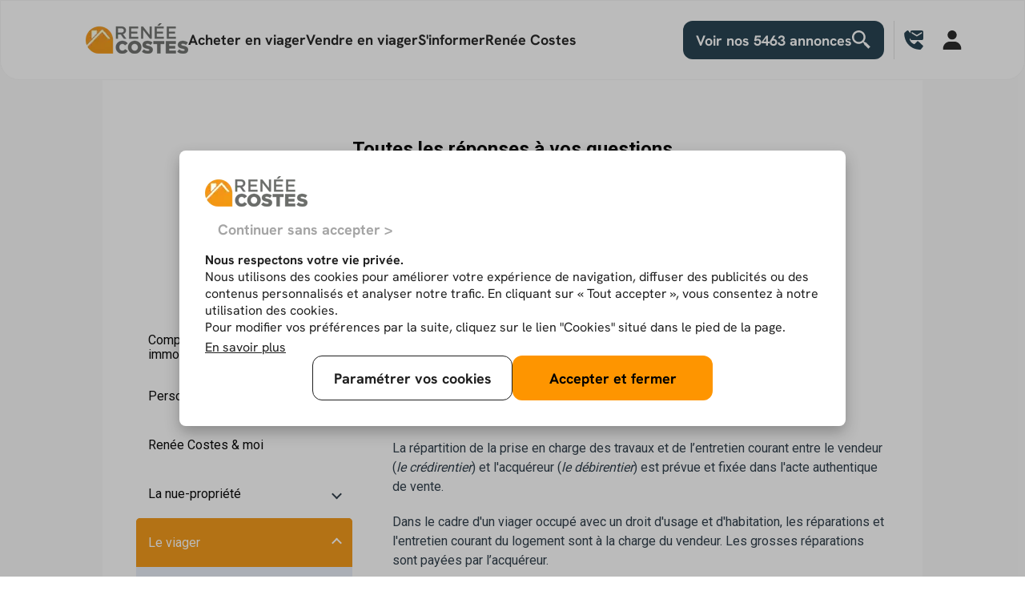

--- FILE ---
content_type: text/html; charset=utf-8
request_url: https://www.costes-viager.com/faq?question=soccupe-prend-charge-reparations-bien-immobilier
body_size: 43837
content:
<!DOCTYPE html>
<html lang="fr" data-beasties-container="" transformed="self;v=1"><head>
    <meta charset="utf-8"><meta name="viewport" content="width=device-width, initial-scale=1">
    
    <base href="/">
    <link rel="icon" href="/assets/logo-rc-small.png">
    
    
  <style>@font-face{font-display:swap;font-family:Hanken Grotesk;font-style:normal;font-weight:300;src:url(/assets/fonts/hanken-grotesk-v8-latin_latin-ext-300.woff2) format("woff2")}@font-face{font-display:swap;font-family:Hanken Grotesk;font-style:normal;font-weight:400;src:url(/assets/fonts/hanken-grotesk-v8-latin_latin-ext-400.woff2) format("woff2")}@font-face{font-display:swap;font-family:Hanken Grotesk;font-style:normal;font-weight:500;src:url(/assets/fonts/hanken-grotesk-v8-latin_latin-ext-500.woff2) format("woff2")}@font-face{font-display:swap;font-family:Hanken Grotesk;font-style:normal;font-weight:700;src:url(/assets/fonts/hanken-grotesk-v8-latin_latin-ext-700.woff2) format("woff2")}mat-checkbox{--mdc-checkbox-selected-checkmark-color: #ffffff}mat-checkbox.rc-checkbox-white{--mdc-checkbox-unselected-icon-color: #ffffff;--mdc-checkbox-unselected-pressed-icon-color: #ffffff;--mdc-checkbox-unselected-focus-icon-color: #ffffff;--mdc-checkbox-unselected-hover-icon-warn: #ffffff}@media screen and (width < 1024px){mat-expansion-panel-header.rc-side-menu-header{padding:11px 20px}mat-expansion-panel-header.rc-side-menu-header .mat-expansion-indicator{width:20px;height:20px;background-color:#1f1f1f;display:flex;flex-direction:column;justify-content:center;align-items:center;border-radius:50%}mat-expansion-panel-header.rc-side-menu-header .mat-expansion-indicator:after{margin-bottom:3px;color:#fff}mat-expansion-panel.rc-side-menu{box-shadow:none!important;border-bottom:1px solid #f5f5f5}mat-expansion-panel.rc-side-menu .mat-expansion-panel-body{padding:0 20px 16px}}@media print{.mat-expansion-panel-header .mat-expansion-indicator{display:none}}html{--mat-sys-on-surface: initial}html{--mat-ripple-color: rgba(0, 0, 0, .1)}html{--mat-option-selected-state-label-text-color: #1f3c4b;--mat-option-label-text-color: rgba(0, 0, 0, .87);--mat-option-hover-state-layer-color: rgba(0, 0, 0, .04);--mat-option-focus-state-layer-color: rgba(0, 0, 0, .04);--mat-option-selected-state-layer-color: rgba(0, 0, 0, .04)}.mat-accent{--mat-option-selected-state-label-text-color: #fe9500;--mat-option-label-text-color: rgba(0, 0, 0, .87);--mat-option-hover-state-layer-color: rgba(0, 0, 0, .04);--mat-option-focus-state-layer-color: rgba(0, 0, 0, .04);--mat-option-selected-state-layer-color: rgba(0, 0, 0, .04)}html{--mat-optgroup-label-text-color: rgba(0, 0, 0, .87)}html{--mat-full-pseudo-checkbox-selected-icon-color: #fe9500;--mat-full-pseudo-checkbox-selected-checkmark-color: #fafafa;--mat-full-pseudo-checkbox-unselected-icon-color: rgba(0, 0, 0, .54);--mat-full-pseudo-checkbox-disabled-selected-checkmark-color: #fafafa;--mat-full-pseudo-checkbox-disabled-unselected-icon-color: #b0b0b0;--mat-full-pseudo-checkbox-disabled-selected-icon-color: #b0b0b0}html{--mat-minimal-pseudo-checkbox-selected-checkmark-color: #fe9500;--mat-minimal-pseudo-checkbox-disabled-selected-checkmark-color: #b0b0b0}.mat-primary{--mat-full-pseudo-checkbox-selected-icon-color: #1f3c4b;--mat-full-pseudo-checkbox-selected-checkmark-color: #fafafa;--mat-full-pseudo-checkbox-unselected-icon-color: rgba(0, 0, 0, .54);--mat-full-pseudo-checkbox-disabled-selected-checkmark-color: #fafafa;--mat-full-pseudo-checkbox-disabled-unselected-icon-color: #b0b0b0;--mat-full-pseudo-checkbox-disabled-selected-icon-color: #b0b0b0}.mat-primary{--mat-minimal-pseudo-checkbox-selected-checkmark-color: #1f3c4b;--mat-minimal-pseudo-checkbox-disabled-selected-checkmark-color: #b0b0b0}.mat-accent{--mat-full-pseudo-checkbox-selected-icon-color: #fe9500;--mat-full-pseudo-checkbox-selected-checkmark-color: #fafafa;--mat-full-pseudo-checkbox-unselected-icon-color: rgba(0, 0, 0, .54);--mat-full-pseudo-checkbox-disabled-selected-checkmark-color: #fafafa;--mat-full-pseudo-checkbox-disabled-unselected-icon-color: #b0b0b0;--mat-full-pseudo-checkbox-disabled-selected-icon-color: #b0b0b0}.mat-accent{--mat-minimal-pseudo-checkbox-selected-checkmark-color: #fe9500;--mat-minimal-pseudo-checkbox-disabled-selected-checkmark-color: #b0b0b0}html{--mat-app-background-color: #fafafa;--mat-app-text-color: rgba(0, 0, 0, .87);--mat-app-elevation-shadow-level-0: 0px 0px 0px 0px rgba(0, 0, 0, .2), 0px 0px 0px 0px rgba(0, 0, 0, .14), 0px 0px 0px 0px rgba(0, 0, 0, .12);--mat-app-elevation-shadow-level-1: 0px 2px 1px -1px rgba(0, 0, 0, .2), 0px 1px 1px 0px rgba(0, 0, 0, .14), 0px 1px 3px 0px rgba(0, 0, 0, .12);--mat-app-elevation-shadow-level-2: 0px 3px 1px -2px rgba(0, 0, 0, .2), 0px 2px 2px 0px rgba(0, 0, 0, .14), 0px 1px 5px 0px rgba(0, 0, 0, .12);--mat-app-elevation-shadow-level-3: 0px 3px 3px -2px rgba(0, 0, 0, .2), 0px 3px 4px 0px rgba(0, 0, 0, .14), 0px 1px 8px 0px rgba(0, 0, 0, .12);--mat-app-elevation-shadow-level-4: 0px 2px 4px -1px rgba(0, 0, 0, .2), 0px 4px 5px 0px rgba(0, 0, 0, .14), 0px 1px 10px 0px rgba(0, 0, 0, .12);--mat-app-elevation-shadow-level-5: 0px 3px 5px -1px rgba(0, 0, 0, .2), 0px 5px 8px 0px rgba(0, 0, 0, .14), 0px 1px 14px 0px rgba(0, 0, 0, .12);--mat-app-elevation-shadow-level-6: 0px 3px 5px -1px rgba(0, 0, 0, .2), 0px 6px 10px 0px rgba(0, 0, 0, .14), 0px 1px 18px 0px rgba(0, 0, 0, .12);--mat-app-elevation-shadow-level-7: 0px 4px 5px -2px rgba(0, 0, 0, .2), 0px 7px 10px 1px rgba(0, 0, 0, .14), 0px 2px 16px 1px rgba(0, 0, 0, .12);--mat-app-elevation-shadow-level-8: 0px 5px 5px -3px rgba(0, 0, 0, .2), 0px 8px 10px 1px rgba(0, 0, 0, .14), 0px 3px 14px 2px rgba(0, 0, 0, .12);--mat-app-elevation-shadow-level-9: 0px 5px 6px -3px rgba(0, 0, 0, .2), 0px 9px 12px 1px rgba(0, 0, 0, .14), 0px 3px 16px 2px rgba(0, 0, 0, .12);--mat-app-elevation-shadow-level-10: 0px 6px 6px -3px rgba(0, 0, 0, .2), 0px 10px 14px 1px rgba(0, 0, 0, .14), 0px 4px 18px 3px rgba(0, 0, 0, .12);--mat-app-elevation-shadow-level-11: 0px 6px 7px -4px rgba(0, 0, 0, .2), 0px 11px 15px 1px rgba(0, 0, 0, .14), 0px 4px 20px 3px rgba(0, 0, 0, .12);--mat-app-elevation-shadow-level-12: 0px 7px 8px -4px rgba(0, 0, 0, .2), 0px 12px 17px 2px rgba(0, 0, 0, .14), 0px 5px 22px 4px rgba(0, 0, 0, .12);--mat-app-elevation-shadow-level-13: 0px 7px 8px -4px rgba(0, 0, 0, .2), 0px 13px 19px 2px rgba(0, 0, 0, .14), 0px 5px 24px 4px rgba(0, 0, 0, .12);--mat-app-elevation-shadow-level-14: 0px 7px 9px -4px rgba(0, 0, 0, .2), 0px 14px 21px 2px rgba(0, 0, 0, .14), 0px 5px 26px 4px rgba(0, 0, 0, .12);--mat-app-elevation-shadow-level-15: 0px 8px 9px -5px rgba(0, 0, 0, .2), 0px 15px 22px 2px rgba(0, 0, 0, .14), 0px 6px 28px 5px rgba(0, 0, 0, .12);--mat-app-elevation-shadow-level-16: 0px 8px 10px -5px rgba(0, 0, 0, .2), 0px 16px 24px 2px rgba(0, 0, 0, .14), 0px 6px 30px 5px rgba(0, 0, 0, .12);--mat-app-elevation-shadow-level-17: 0px 8px 11px -5px rgba(0, 0, 0, .2), 0px 17px 26px 2px rgba(0, 0, 0, .14), 0px 6px 32px 5px rgba(0, 0, 0, .12);--mat-app-elevation-shadow-level-18: 0px 9px 11px -5px rgba(0, 0, 0, .2), 0px 18px 28px 2px rgba(0, 0, 0, .14), 0px 7px 34px 6px rgba(0, 0, 0, .12);--mat-app-elevation-shadow-level-19: 0px 9px 12px -6px rgba(0, 0, 0, .2), 0px 19px 29px 2px rgba(0, 0, 0, .14), 0px 7px 36px 6px rgba(0, 0, 0, .12);--mat-app-elevation-shadow-level-20: 0px 10px 13px -6px rgba(0, 0, 0, .2), 0px 20px 31px 3px rgba(0, 0, 0, .14), 0px 8px 38px 7px rgba(0, 0, 0, .12);--mat-app-elevation-shadow-level-21: 0px 10px 13px -6px rgba(0, 0, 0, .2), 0px 21px 33px 3px rgba(0, 0, 0, .14), 0px 8px 40px 7px rgba(0, 0, 0, .12);--mat-app-elevation-shadow-level-22: 0px 10px 14px -6px rgba(0, 0, 0, .2), 0px 22px 35px 3px rgba(0, 0, 0, .14), 0px 8px 42px 7px rgba(0, 0, 0, .12);--mat-app-elevation-shadow-level-23: 0px 11px 14px -7px rgba(0, 0, 0, .2), 0px 23px 36px 3px rgba(0, 0, 0, .14), 0px 9px 44px 8px rgba(0, 0, 0, .12);--mat-app-elevation-shadow-level-24: 0px 11px 15px -7px rgba(0, 0, 0, .2), 0px 24px 38px 3px rgba(0, 0, 0, .14), 0px 9px 46px 8px rgba(0, 0, 0, .12)}html{--mat-option-label-text-font: Hanken Grotesk, sans-serif;--mat-option-label-text-line-height: 24px;--mat-option-label-text-size: 16px;--mat-option-label-text-tracking: .03125em;--mat-option-label-text-weight: 400}html{--mat-optgroup-label-text-font: Hanken Grotesk, sans-serif;--mat-optgroup-label-text-line-height: 24px;--mat-optgroup-label-text-size: 16px;--mat-optgroup-label-text-tracking: .03125em;--mat-optgroup-label-text-weight: 400}html{--mdc-elevated-card-container-shape: 4px}html{--mdc-outlined-card-container-shape: 4px;--mdc-outlined-card-outline-width: 1px}html{--mdc-elevated-card-container-color: white;--mdc-elevated-card-container-elevation: 0px 2px 1px -1px rgba(0, 0, 0, .2), 0px 1px 1px 0px rgba(0, 0, 0, .14), 0px 1px 3px 0px rgba(0, 0, 0, .12)}html{--mdc-outlined-card-container-color: white;--mdc-outlined-card-outline-color: rgba(0, 0, 0, .12);--mdc-outlined-card-container-elevation: 0px 0px 0px 0px rgba(0, 0, 0, .2), 0px 0px 0px 0px rgba(0, 0, 0, .14), 0px 0px 0px 0px rgba(0, 0, 0, .12)}html{--mat-card-subtitle-text-color: rgba(0, 0, 0, .54)}html{--mat-card-title-text-font: Hanken Grotesk, sans-serif;--mat-card-title-text-line-height: 32px;--mat-card-title-text-size: 20px;--mat-card-title-text-tracking: .0125em;--mat-card-title-text-weight: 500;--mat-card-subtitle-text-font: Hanken Grotesk, sans-serif;--mat-card-subtitle-text-line-height: 22px;--mat-card-subtitle-text-size: 14px;--mat-card-subtitle-text-tracking: .0071428571em;--mat-card-subtitle-text-weight: 500}html{--mdc-linear-progress-active-indicator-height: 4px;--mdc-linear-progress-track-height: 4px;--mdc-linear-progress-track-shape: 0}html{--mdc-plain-tooltip-container-shape: 4px;--mdc-plain-tooltip-supporting-text-line-height: 16px}html{--mdc-plain-tooltip-container-color: #616161;--mdc-plain-tooltip-supporting-text-color: #fff}html{--mdc-plain-tooltip-supporting-text-font: Hanken Grotesk, sans-serif;--mdc-plain-tooltip-supporting-text-size: 12px;--mdc-plain-tooltip-supporting-text-weight: 400;--mdc-plain-tooltip-supporting-text-tracking: .0333333333em}html{--mdc-filled-text-field-active-indicator-height: 1px;--mdc-filled-text-field-focus-active-indicator-height: 2px;--mdc-filled-text-field-container-shape: 4px}html{--mdc-outlined-text-field-outline-width: 1px;--mdc-outlined-text-field-focus-outline-width: 2px;--mdc-outlined-text-field-container-shape: 4px}html{--mdc-filled-text-field-caret-color: #1f3c4b;--mdc-filled-text-field-focus-active-indicator-color: #1f3c4b;--mdc-filled-text-field-focus-label-text-color: rgba(31, 60, 75, .87);--mdc-filled-text-field-container-color: rgb(244.8, 244.8, 244.8);--mdc-filled-text-field-disabled-container-color: rgb(249.9, 249.9, 249.9);--mdc-filled-text-field-label-text-color: rgba(0, 0, 0, .6);--mdc-filled-text-field-hover-label-text-color: rgba(0, 0, 0, .6);--mdc-filled-text-field-disabled-label-text-color: rgba(0, 0, 0, .38);--mdc-filled-text-field-input-text-color: rgba(0, 0, 0, .87);--mdc-filled-text-field-disabled-input-text-color: rgba(0, 0, 0, .38);--mdc-filled-text-field-input-text-placeholder-color: rgba(0, 0, 0, .6);--mdc-filled-text-field-error-hover-label-text-color: #f44336;--mdc-filled-text-field-error-focus-label-text-color: #f44336;--mdc-filled-text-field-error-label-text-color: #f44336;--mdc-filled-text-field-error-caret-color: #f44336;--mdc-filled-text-field-active-indicator-color: rgba(0, 0, 0, .42);--mdc-filled-text-field-disabled-active-indicator-color: rgba(0, 0, 0, .06);--mdc-filled-text-field-hover-active-indicator-color: rgba(0, 0, 0, .87);--mdc-filled-text-field-error-active-indicator-color: #f44336;--mdc-filled-text-field-error-focus-active-indicator-color: #f44336;--mdc-filled-text-field-error-hover-active-indicator-color: #f44336}html{--mdc-outlined-text-field-caret-color: #1f3c4b;--mdc-outlined-text-field-focus-outline-color: #1f3c4b;--mdc-outlined-text-field-focus-label-text-color: rgba(31, 60, 75, .87);--mdc-outlined-text-field-label-text-color: rgba(0, 0, 0, .6);--mdc-outlined-text-field-hover-label-text-color: rgba(0, 0, 0, .6);--mdc-outlined-text-field-disabled-label-text-color: rgba(0, 0, 0, .38);--mdc-outlined-text-field-input-text-color: rgba(0, 0, 0, .87);--mdc-outlined-text-field-disabled-input-text-color: rgba(0, 0, 0, .38);--mdc-outlined-text-field-input-text-placeholder-color: rgba(0, 0, 0, .6);--mdc-outlined-text-field-error-caret-color: #f44336;--mdc-outlined-text-field-error-focus-label-text-color: #f44336;--mdc-outlined-text-field-error-label-text-color: #f44336;--mdc-outlined-text-field-error-hover-label-text-color: #f44336;--mdc-outlined-text-field-outline-color: rgba(0, 0, 0, .38);--mdc-outlined-text-field-disabled-outline-color: rgba(0, 0, 0, .06);--mdc-outlined-text-field-hover-outline-color: rgba(0, 0, 0, .87);--mdc-outlined-text-field-error-focus-outline-color: #f44336;--mdc-outlined-text-field-error-hover-outline-color: #f44336;--mdc-outlined-text-field-error-outline-color: #f44336}html{--mat-form-field-focus-select-arrow-color: rgba(31, 60, 75, .87);--mat-form-field-disabled-input-text-placeholder-color: rgba(0, 0, 0, .38);--mat-form-field-state-layer-color: rgba(0, 0, 0, .87);--mat-form-field-error-text-color: #f44336;--mat-form-field-select-option-text-color: inherit;--mat-form-field-select-disabled-option-text-color: GrayText;--mat-form-field-leading-icon-color: unset;--mat-form-field-disabled-leading-icon-color: unset;--mat-form-field-trailing-icon-color: unset;--mat-form-field-disabled-trailing-icon-color: unset;--mat-form-field-error-focus-trailing-icon-color: unset;--mat-form-field-error-hover-trailing-icon-color: unset;--mat-form-field-error-trailing-icon-color: unset;--mat-form-field-enabled-select-arrow-color: rgba(0, 0, 0, .54);--mat-form-field-disabled-select-arrow-color: rgba(0, 0, 0, .38);--mat-form-field-hover-state-layer-opacity: .04;--mat-form-field-focus-state-layer-opacity: .08}html{--mat-form-field-container-height: 56px;--mat-form-field-filled-label-display: block;--mat-form-field-container-vertical-padding: 16px;--mat-form-field-filled-with-label-container-padding-top: 24px;--mat-form-field-filled-with-label-container-padding-bottom: 8px}html{--mdc-filled-text-field-label-text-font: Hanken Grotesk, sans-serif;--mdc-filled-text-field-label-text-size: 16px;--mdc-filled-text-field-label-text-tracking: .03125em;--mdc-filled-text-field-label-text-weight: 400}html{--mdc-outlined-text-field-label-text-font: Hanken Grotesk, sans-serif;--mdc-outlined-text-field-label-text-size: 16px;--mdc-outlined-text-field-label-text-tracking: .03125em;--mdc-outlined-text-field-label-text-weight: 400}html{--mat-form-field-container-text-font: Hanken Grotesk, sans-serif;--mat-form-field-container-text-line-height: 24px;--mat-form-field-container-text-size: 16px;--mat-form-field-container-text-tracking: .03125em;--mat-form-field-container-text-weight: 400;--mat-form-field-outlined-label-text-populated-size: 16px;--mat-form-field-subscript-text-font: Hanken Grotesk, sans-serif;--mat-form-field-subscript-text-line-height: 20px;--mat-form-field-subscript-text-size: 12px;--mat-form-field-subscript-text-tracking: .0333333333em;--mat-form-field-subscript-text-weight: 400}html{--mat-select-container-elevation-shadow: 0px 5px 5px -3px rgba(0, 0, 0, .2), 0px 8px 10px 1px rgba(0, 0, 0, .14), 0px 3px 14px 2px rgba(0, 0, 0, .12)}html{--mat-select-panel-background-color: white;--mat-select-enabled-trigger-text-color: rgba(0, 0, 0, .87);--mat-select-disabled-trigger-text-color: rgba(0, 0, 0, .38);--mat-select-placeholder-text-color: rgba(0, 0, 0, .6);--mat-select-enabled-arrow-color: rgba(0, 0, 0, .54);--mat-select-disabled-arrow-color: rgba(0, 0, 0, .38);--mat-select-focused-arrow-color: rgba(31, 60, 75, .87);--mat-select-invalid-arrow-color: rgba(244, 67, 54, .87)}html{--mat-select-arrow-transform: translateY(-8px)}html{--mat-select-trigger-text-font: Hanken Grotesk, sans-serif;--mat-select-trigger-text-line-height: 24px;--mat-select-trigger-text-size: 16px;--mat-select-trigger-text-tracking: .03125em;--mat-select-trigger-text-weight: 400}html{--mat-autocomplete-container-shape: 4px;--mat-autocomplete-container-elevation-shadow: 0px 5px 5px -3px rgba(0, 0, 0, .2), 0px 8px 10px 1px rgba(0, 0, 0, .14), 0px 3px 14px 2px rgba(0, 0, 0, .12)}html{--mat-autocomplete-background-color: white}html{--mdc-dialog-container-shape: 4px}html{--mat-dialog-container-elevation-shadow: 0px 11px 15px -7px rgba(0, 0, 0, .2), 0px 24px 38px 3px rgba(0, 0, 0, .14), 0px 9px 46px 8px rgba(0, 0, 0, .12);--mat-dialog-container-max-width: 80vw;--mat-dialog-container-small-max-width: 80vw;--mat-dialog-container-min-width: 0;--mat-dialog-actions-alignment: start;--mat-dialog-actions-padding: 8px;--mat-dialog-content-padding: 20px 24px;--mat-dialog-with-actions-content-padding: 20px 24px;--mat-dialog-headline-padding: 0 24px 9px}html{--mdc-dialog-container-color: white;--mdc-dialog-subhead-color: rgba(0, 0, 0, .87);--mdc-dialog-supporting-text-color: rgba(0, 0, 0, .6)}html{--mdc-dialog-subhead-font: Hanken Grotesk, sans-serif;--mdc-dialog-subhead-line-height: 32px;--mdc-dialog-subhead-size: 20px;--mdc-dialog-subhead-weight: 500;--mdc-dialog-subhead-tracking: .0125em;--mdc-dialog-supporting-text-font: Hanken Grotesk, sans-serif;--mdc-dialog-supporting-text-line-height: 24px;--mdc-dialog-supporting-text-size: 16px;--mdc-dialog-supporting-text-weight: 400;--mdc-dialog-supporting-text-tracking: .03125em}html{--mdc-switch-disabled-selected-icon-opacity: .38;--mdc-switch-disabled-track-opacity: .12;--mdc-switch-disabled-unselected-icon-opacity: .38;--mdc-switch-handle-height: 20px;--mdc-switch-handle-shape: 10px;--mdc-switch-handle-width: 20px;--mdc-switch-selected-icon-size: 18px;--mdc-switch-track-height: 14px;--mdc-switch-track-shape: 7px;--mdc-switch-track-width: 36px;--mdc-switch-unselected-icon-size: 18px;--mdc-switch-selected-focus-state-layer-opacity: .12;--mdc-switch-selected-hover-state-layer-opacity: .04;--mdc-switch-selected-pressed-state-layer-opacity: .1;--mdc-switch-unselected-focus-state-layer-opacity: .12;--mdc-switch-unselected-hover-state-layer-opacity: .04;--mdc-switch-unselected-pressed-state-layer-opacity: .1}html{--mdc-switch-selected-focus-state-layer-color: #356780;--mdc-switch-selected-handle-color: #356780;--mdc-switch-selected-hover-state-layer-color: #356780;--mdc-switch-selected-pressed-state-layer-color: #356780;--mdc-switch-selected-focus-handle-color: #172b35;--mdc-switch-selected-hover-handle-color: #172b35;--mdc-switch-selected-pressed-handle-color: #172b35;--mdc-switch-selected-focus-track-color: #509ac1;--mdc-switch-selected-hover-track-color: #509ac1;--mdc-switch-selected-pressed-track-color: #509ac1;--mdc-switch-selected-track-color: #509ac1;--mdc-switch-disabled-selected-handle-color: #424242;--mdc-switch-disabled-selected-icon-color: #fff;--mdc-switch-disabled-selected-track-color: #424242;--mdc-switch-disabled-unselected-handle-color: #424242;--mdc-switch-disabled-unselected-icon-color: #fff;--mdc-switch-disabled-unselected-track-color: #424242;--mdc-switch-handle-surface-color: #fff;--mdc-switch-selected-icon-color: #fff;--mdc-switch-unselected-focus-handle-color: #212121;--mdc-switch-unselected-focus-state-layer-color: #424242;--mdc-switch-unselected-focus-track-color: #e0e0e0;--mdc-switch-unselected-handle-color: #616161;--mdc-switch-unselected-hover-handle-color: #212121;--mdc-switch-unselected-hover-state-layer-color: #424242;--mdc-switch-unselected-hover-track-color: #e0e0e0;--mdc-switch-unselected-icon-color: #fff;--mdc-switch-unselected-pressed-handle-color: #212121;--mdc-switch-unselected-pressed-state-layer-color: #424242;--mdc-switch-unselected-pressed-track-color: #e0e0e0;--mdc-switch-unselected-track-color: #e0e0e0;--mdc-switch-handle-elevation-shadow: 0px 2px 1px -1px rgba(0, 0, 0, .2), 0px 1px 1px 0px rgba(0, 0, 0, .14), 0px 1px 3px 0px rgba(0, 0, 0, .12);--mdc-switch-disabled-handle-elevation-shadow: 0px 0px 0px 0px rgba(0, 0, 0, .2), 0px 0px 0px 0px rgba(0, 0, 0, .14), 0px 0px 0px 0px rgba(0, 0, 0, .12)}html{--mdc-switch-disabled-label-text-color: rgba(0, 0, 0, .38)}html{--mdc-switch-state-layer-size: 40px}html{--mdc-radio-disabled-selected-icon-opacity: .38;--mdc-radio-disabled-unselected-icon-opacity: .38;--mdc-radio-state-layer-size: 40px}html{--mdc-radio-state-layer-size: 40px}html{--mat-radio-touch-target-display: block}html{--mat-radio-label-text-font: Hanken Grotesk, sans-serif;--mat-radio-label-text-line-height: 20px;--mat-radio-label-text-size: 14px;--mat-radio-label-text-tracking: .0178571429em;--mat-radio-label-text-weight: 400}html{--mdc-slider-active-track-height: 6px;--mdc-slider-active-track-shape: 9999px;--mdc-slider-handle-height: 20px;--mdc-slider-handle-shape: 50%;--mdc-slider-handle-width: 20px;--mdc-slider-inactive-track-height: 4px;--mdc-slider-inactive-track-shape: 9999px;--mdc-slider-with-overlap-handle-outline-width: 1px;--mdc-slider-with-tick-marks-active-container-opacity: .6;--mdc-slider-with-tick-marks-container-shape: 50%;--mdc-slider-with-tick-marks-container-size: 2px;--mdc-slider-with-tick-marks-inactive-container-opacity: .6;--mdc-slider-handle-elevation: 0px 2px 1px -1px rgba(0, 0, 0, .2), 0px 1px 1px 0px rgba(0, 0, 0, .14), 0px 1px 3px 0px rgba(0, 0, 0, .12)}html{--mat-slider-value-indicator-width: auto;--mat-slider-value-indicator-height: 32px;--mat-slider-value-indicator-caret-display: block;--mat-slider-value-indicator-border-radius: 4px;--mat-slider-value-indicator-padding: 0 12px;--mat-slider-value-indicator-text-transform: none;--mat-slider-value-indicator-container-transform: translateX(-50%)}html{--mdc-slider-handle-color: #1f3c4b;--mdc-slider-focus-handle-color: #1f3c4b;--mdc-slider-hover-handle-color: #1f3c4b;--mdc-slider-active-track-color: #1f3c4b;--mdc-slider-inactive-track-color: #1f3c4b;--mdc-slider-with-tick-marks-inactive-container-color: #1f3c4b;--mdc-slider-with-tick-marks-active-container-color: white;--mdc-slider-disabled-active-track-color: #000;--mdc-slider-disabled-handle-color: #000;--mdc-slider-disabled-inactive-track-color: #000;--mdc-slider-label-container-color: #000;--mdc-slider-label-label-text-color: #fff;--mdc-slider-with-overlap-handle-outline-color: #fff;--mdc-slider-with-tick-marks-disabled-container-color: #000}html{--mat-slider-ripple-color: #1f3c4b;--mat-slider-hover-state-layer-color: rgba(31, 60, 75, .05);--mat-slider-focus-state-layer-color: rgba(31, 60, 75, .2);--mat-slider-value-indicator-opacity: .6}html .mat-accent{--mdc-slider-handle-color: #fe9500;--mdc-slider-focus-handle-color: #fe9500;--mdc-slider-hover-handle-color: #fe9500;--mdc-slider-active-track-color: #fe9500;--mdc-slider-inactive-track-color: #fe9500;--mdc-slider-with-tick-marks-inactive-container-color: #fe9500;--mdc-slider-with-tick-marks-active-container-color: rgba(0, 0, 0, .87)}html .mat-accent{--mat-slider-ripple-color: #fe9500;--mat-slider-hover-state-layer-color: rgba(254, 149, 0, .05);--mat-slider-focus-state-layer-color: rgba(254, 149, 0, .2)}html{--mdc-slider-label-label-text-font: Hanken Grotesk, sans-serif;--mdc-slider-label-label-text-size: 14px;--mdc-slider-label-label-text-line-height: 22px;--mdc-slider-label-label-text-tracking: .0071428571em;--mdc-slider-label-label-text-weight: 500}html{--mat-menu-container-shape: 4px;--mat-menu-divider-bottom-spacing: 0;--mat-menu-divider-top-spacing: 0;--mat-menu-item-spacing: 16px;--mat-menu-item-icon-size: 24px;--mat-menu-item-leading-spacing: 16px;--mat-menu-item-trailing-spacing: 16px;--mat-menu-item-with-icon-leading-spacing: 16px;--mat-menu-item-with-icon-trailing-spacing: 16px;--mat-menu-container-elevation-shadow: 0px 5px 5px -3px rgba(0, 0, 0, .2), 0px 8px 10px 1px rgba(0, 0, 0, .14), 0px 3px 14px 2px rgba(0, 0, 0, .12)}html{--mat-menu-item-label-text-color: rgba(0, 0, 0, .87);--mat-menu-item-icon-color: rgba(0, 0, 0, .87);--mat-menu-item-hover-state-layer-color: rgba(0, 0, 0, .04);--mat-menu-item-focus-state-layer-color: rgba(0, 0, 0, .04);--mat-menu-container-color: white;--mat-menu-divider-color: rgba(0, 0, 0, .12)}html{--mat-menu-item-label-text-font: Hanken Grotesk, sans-serif;--mat-menu-item-label-text-size: 16px;--mat-menu-item-label-text-tracking: .03125em;--mat-menu-item-label-text-line-height: 24px;--mat-menu-item-label-text-weight: 400}html{--mdc-list-list-item-container-shape: 0;--mdc-list-list-item-leading-avatar-shape: 50%;--mdc-list-list-item-container-color: transparent;--mdc-list-list-item-selected-container-color: transparent;--mdc-list-list-item-leading-avatar-color: transparent;--mdc-list-list-item-leading-icon-size: 24px;--mdc-list-list-item-leading-avatar-size: 40px;--mdc-list-list-item-trailing-icon-size: 24px;--mdc-list-list-item-disabled-state-layer-color: transparent;--mdc-list-list-item-disabled-state-layer-opacity: 0;--mdc-list-list-item-disabled-label-text-opacity: .38;--mdc-list-list-item-disabled-leading-icon-opacity: .38;--mdc-list-list-item-disabled-trailing-icon-opacity: .38}html{--mat-list-active-indicator-color: transparent;--mat-list-active-indicator-shape: 4px}html{--mdc-list-list-item-label-text-color: rgba(0, 0, 0, .87);--mdc-list-list-item-supporting-text-color: rgba(0, 0, 0, .54);--mdc-list-list-item-leading-icon-color: rgba(0, 0, 0, .38);--mdc-list-list-item-trailing-supporting-text-color: rgba(0, 0, 0, .38);--mdc-list-list-item-trailing-icon-color: rgba(0, 0, 0, .38);--mdc-list-list-item-selected-trailing-icon-color: rgba(0, 0, 0, .38);--mdc-list-list-item-disabled-label-text-color: black;--mdc-list-list-item-disabled-leading-icon-color: black;--mdc-list-list-item-disabled-trailing-icon-color: black;--mdc-list-list-item-hover-label-text-color: rgba(0, 0, 0, .87);--mdc-list-list-item-hover-leading-icon-color: rgba(0, 0, 0, .38);--mdc-list-list-item-hover-trailing-icon-color: rgba(0, 0, 0, .38);--mdc-list-list-item-focus-label-text-color: rgba(0, 0, 0, .87);--mdc-list-list-item-hover-state-layer-color: black;--mdc-list-list-item-hover-state-layer-opacity: .04;--mdc-list-list-item-focus-state-layer-color: black;--mdc-list-list-item-focus-state-layer-opacity: .12}html{--mdc-list-list-item-one-line-container-height: 48px;--mdc-list-list-item-two-line-container-height: 64px;--mdc-list-list-item-three-line-container-height: 88px}html{--mat-list-list-item-leading-icon-start-space: 16px;--mat-list-list-item-leading-icon-end-space: 32px}html{--mdc-list-list-item-label-text-font: Hanken Grotesk, sans-serif;--mdc-list-list-item-label-text-line-height: 24px;--mdc-list-list-item-label-text-size: 16px;--mdc-list-list-item-label-text-tracking: .03125em;--mdc-list-list-item-label-text-weight: 400;--mdc-list-list-item-supporting-text-font: Hanken Grotesk, sans-serif;--mdc-list-list-item-supporting-text-line-height: 20px;--mdc-list-list-item-supporting-text-size: 14px;--mdc-list-list-item-supporting-text-tracking: .0178571429em;--mdc-list-list-item-supporting-text-weight: 400;--mdc-list-list-item-trailing-supporting-text-font: Hanken Grotesk, sans-serif;--mdc-list-list-item-trailing-supporting-text-line-height: 20px;--mdc-list-list-item-trailing-supporting-text-size: 12px;--mdc-list-list-item-trailing-supporting-text-tracking: .0333333333em;--mdc-list-list-item-trailing-supporting-text-weight: 400}html{--mat-paginator-container-text-color: rgba(0, 0, 0, .87);--mat-paginator-container-background-color: white;--mat-paginator-enabled-icon-color: rgba(0, 0, 0, .54);--mat-paginator-disabled-icon-color: rgba(0, 0, 0, .12)}html{--mat-paginator-container-size: 56px;--mat-paginator-form-field-container-height: 40px;--mat-paginator-form-field-container-vertical-padding: 8px;--mat-paginator-touch-target-display: block}html{--mat-paginator-container-text-font: Hanken Grotesk, sans-serif;--mat-paginator-container-text-line-height: 20px;--mat-paginator-container-text-size: 12px;--mat-paginator-container-text-tracking: .0333333333em;--mat-paginator-container-text-weight: 400;--mat-paginator-select-trigger-text-size: 12px}html{--mdc-secondary-navigation-tab-container-height: 48px}html{--mdc-tab-indicator-active-indicator-height: 2px;--mdc-tab-indicator-active-indicator-shape: 0}html{--mat-tab-header-divider-color: transparent;--mat-tab-header-divider-height: 0}html{--mdc-checkbox-disabled-selected-checkmark-color: #fff;--mdc-checkbox-selected-focus-state-layer-opacity: .16;--mdc-checkbox-selected-hover-state-layer-opacity: .04;--mdc-checkbox-selected-pressed-state-layer-opacity: .16;--mdc-checkbox-unselected-focus-state-layer-opacity: .16;--mdc-checkbox-unselected-hover-state-layer-opacity: .04;--mdc-checkbox-unselected-pressed-state-layer-opacity: .16}html{--mdc-checkbox-disabled-selected-icon-color: rgba(0, 0, 0, .38);--mdc-checkbox-disabled-unselected-icon-color: rgba(0, 0, 0, .38);--mdc-checkbox-selected-checkmark-color: black;--mdc-checkbox-selected-focus-icon-color: #fe9500;--mdc-checkbox-selected-hover-icon-color: #fe9500;--mdc-checkbox-selected-icon-color: #fe9500;--mdc-checkbox-selected-pressed-icon-color: #fe9500;--mdc-checkbox-unselected-focus-icon-color: #212121;--mdc-checkbox-unselected-hover-icon-color: #212121;--mdc-checkbox-unselected-icon-color: rgba(0, 0, 0, .54);--mdc-checkbox-selected-focus-state-layer-color: #fe9500;--mdc-checkbox-selected-hover-state-layer-color: #fe9500;--mdc-checkbox-selected-pressed-state-layer-color: #fe9500;--mdc-checkbox-unselected-focus-state-layer-color: black;--mdc-checkbox-unselected-hover-state-layer-color: black;--mdc-checkbox-unselected-pressed-state-layer-color: black}html{--mat-checkbox-disabled-label-color: rgba(0, 0, 0, .38);--mat-checkbox-label-text-color: rgba(0, 0, 0, .87)}html{--mdc-checkbox-state-layer-size: 40px}html{--mat-checkbox-touch-target-display: block}html{--mat-checkbox-label-text-font: Hanken Grotesk, sans-serif;--mat-checkbox-label-text-line-height: 20px;--mat-checkbox-label-text-size: 14px;--mat-checkbox-label-text-tracking: .0178571429em;--mat-checkbox-label-text-weight: 400}html{--mdc-text-button-container-shape: 4px;--mdc-text-button-keep-touch-target: false}html{--mdc-filled-button-container-shape: 4px;--mdc-filled-button-keep-touch-target: false}html{--mdc-protected-button-container-shape: 4px;--mdc-protected-button-container-elevation-shadow: 0px 3px 1px -2px rgba(0, 0, 0, .2), 0px 2px 2px 0px rgba(0, 0, 0, .14), 0px 1px 5px 0px rgba(0, 0, 0, .12);--mdc-protected-button-disabled-container-elevation-shadow: 0px 0px 0px 0px rgba(0, 0, 0, .2), 0px 0px 0px 0px rgba(0, 0, 0, .14), 0px 0px 0px 0px rgba(0, 0, 0, .12);--mdc-protected-button-focus-container-elevation-shadow: 0px 2px 4px -1px rgba(0, 0, 0, .2), 0px 4px 5px 0px rgba(0, 0, 0, .14), 0px 1px 10px 0px rgba(0, 0, 0, .12);--mdc-protected-button-hover-container-elevation-shadow: 0px 2px 4px -1px rgba(0, 0, 0, .2), 0px 4px 5px 0px rgba(0, 0, 0, .14), 0px 1px 10px 0px rgba(0, 0, 0, .12);--mdc-protected-button-pressed-container-elevation-shadow: 0px 5px 5px -3px rgba(0, 0, 0, .2), 0px 8px 10px 1px rgba(0, 0, 0, .14), 0px 3px 14px 2px rgba(0, 0, 0, .12)}html{--mdc-outlined-button-keep-touch-target: false;--mdc-outlined-button-outline-width: 1px;--mdc-outlined-button-container-shape: 4px}html{--mat-text-button-horizontal-padding: 8px;--mat-text-button-with-icon-horizontal-padding: 8px;--mat-text-button-icon-spacing: 8px;--mat-text-button-icon-offset: 0}html{--mat-filled-button-horizontal-padding: 16px;--mat-filled-button-icon-spacing: 8px;--mat-filled-button-icon-offset: -4px}html{--mat-protected-button-horizontal-padding: 16px;--mat-protected-button-icon-spacing: 8px;--mat-protected-button-icon-offset: -4px}html{--mat-outlined-button-horizontal-padding: 15px;--mat-outlined-button-icon-spacing: 8px;--mat-outlined-button-icon-offset: -4px}html{--mdc-text-button-label-text-color: black;--mdc-text-button-disabled-label-text-color: rgba(0, 0, 0, .38)}html{--mat-text-button-state-layer-color: black;--mat-text-button-disabled-state-layer-color: black;--mat-text-button-ripple-color: rgba(0, 0, 0, .1);--mat-text-button-hover-state-layer-opacity: .04;--mat-text-button-focus-state-layer-opacity: .12;--mat-text-button-pressed-state-layer-opacity: .12}html{--mdc-filled-button-container-color: white;--mdc-filled-button-label-text-color: black;--mdc-filled-button-disabled-container-color: rgba(0, 0, 0, .12);--mdc-filled-button-disabled-label-text-color: rgba(0, 0, 0, .38)}html{--mat-filled-button-state-layer-color: black;--mat-filled-button-disabled-state-layer-color: black;--mat-filled-button-ripple-color: rgba(0, 0, 0, .1);--mat-filled-button-hover-state-layer-opacity: .04;--mat-filled-button-focus-state-layer-opacity: .12;--mat-filled-button-pressed-state-layer-opacity: .12}html{--mdc-protected-button-container-color: white;--mdc-protected-button-label-text-color: black;--mdc-protected-button-disabled-container-color: rgba(0, 0, 0, .12);--mdc-protected-button-disabled-label-text-color: rgba(0, 0, 0, .38)}html{--mat-protected-button-state-layer-color: black;--mat-protected-button-disabled-state-layer-color: black;--mat-protected-button-ripple-color: rgba(0, 0, 0, .1);--mat-protected-button-hover-state-layer-opacity: .04;--mat-protected-button-focus-state-layer-opacity: .12;--mat-protected-button-pressed-state-layer-opacity: .12}html{--mdc-outlined-button-disabled-outline-color: rgba(0, 0, 0, .12);--mdc-outlined-button-disabled-label-text-color: rgba(0, 0, 0, .38);--mdc-outlined-button-label-text-color: black;--mdc-outlined-button-outline-color: rgba(0, 0, 0, .12)}html{--mat-outlined-button-state-layer-color: black;--mat-outlined-button-disabled-state-layer-color: black;--mat-outlined-button-ripple-color: rgba(0, 0, 0, .1);--mat-outlined-button-hover-state-layer-opacity: .04;--mat-outlined-button-focus-state-layer-opacity: .12;--mat-outlined-button-pressed-state-layer-opacity: .12}.mat-mdc-button.mat-accent{--mdc-text-button-label-text-color: #fe9500}.mat-mdc-button.mat-accent{--mat-text-button-state-layer-color: #fe9500;--mat-text-button-ripple-color: rgba(254, 149, 0, .1)}.mat-mdc-unelevated-button.mat-primary{--mdc-filled-button-container-color: #1f3c4b;--mdc-filled-button-label-text-color: white}.mat-mdc-unelevated-button.mat-primary{--mat-filled-button-state-layer-color: white;--mat-filled-button-ripple-color: rgba(255, 255, 255, .1)}.mat-mdc-unelevated-button.mat-accent{--mdc-filled-button-container-color: #fe9500;--mdc-filled-button-label-text-color: black}.mat-mdc-unelevated-button.mat-accent{--mat-filled-button-state-layer-color: black;--mat-filled-button-ripple-color: rgba(0, 0, 0, .1)}html{--mdc-text-button-container-height: 36px}html{--mdc-filled-button-container-height: 36px}html{--mdc-protected-button-container-height: 36px}html{--mdc-outlined-button-container-height: 36px}html{--mat-text-button-touch-target-display: block}html{--mat-filled-button-touch-target-display: block}html{--mat-protected-button-touch-target-display: block}html{--mat-outlined-button-touch-target-display: block}html{--mdc-text-button-label-text-font: Hanken Grotesk, sans-serif;--mdc-text-button-label-text-size: 18px;--mdc-text-button-label-text-tracking: normal;--mdc-text-button-label-text-weight: 700;--mdc-text-button-label-text-transform: none}html{--mdc-filled-button-label-text-font: Hanken Grotesk, sans-serif;--mdc-filled-button-label-text-size: 18px;--mdc-filled-button-label-text-tracking: normal;--mdc-filled-button-label-text-weight: 700;--mdc-filled-button-label-text-transform: none}html{--mdc-protected-button-label-text-font: Hanken Grotesk, sans-serif;--mdc-protected-button-label-text-size: 18px;--mdc-protected-button-label-text-tracking: normal;--mdc-protected-button-label-text-weight: 700;--mdc-protected-button-label-text-transform: none}html{--mdc-outlined-button-label-text-font: Hanken Grotesk, sans-serif;--mdc-outlined-button-label-text-size: 18px;--mdc-outlined-button-label-text-tracking: normal;--mdc-outlined-button-label-text-weight: 700;--mdc-outlined-button-label-text-transform: none}html{--mdc-icon-button-icon-size: 24px}html{--mdc-icon-button-icon-color: inherit;--mdc-icon-button-disabled-icon-color: rgba(0, 0, 0, .38)}html{--mat-icon-button-state-layer-color: black;--mat-icon-button-disabled-state-layer-color: black;--mat-icon-button-ripple-color: rgba(0, 0, 0, .1);--mat-icon-button-hover-state-layer-opacity: .04;--mat-icon-button-focus-state-layer-opacity: .12;--mat-icon-button-pressed-state-layer-opacity: .12}html .mat-mdc-icon-button.mat-primary{--mdc-icon-button-icon-color: #1f3c4b}html .mat-mdc-icon-button.mat-primary{--mat-icon-button-state-layer-color: #1f3c4b;--mat-icon-button-ripple-color: rgba(31, 60, 75, .1)}html{--mat-icon-button-touch-target-display: block}.mat-mdc-icon-button.mat-mdc-button-base{--mdc-icon-button-state-layer-size: 48px;width:var(--mdc-icon-button-state-layer-size);height:var(--mdc-icon-button-state-layer-size);padding:12px}html{--mdc-fab-container-shape: 50%;--mdc-fab-container-elevation-shadow: 0px 3px 5px -1px rgba(0, 0, 0, .2), 0px 6px 10px 0px rgba(0, 0, 0, .14), 0px 1px 18px 0px rgba(0, 0, 0, .12);--mdc-fab-focus-container-elevation-shadow: 0px 5px 5px -3px rgba(0, 0, 0, .2), 0px 8px 10px 1px rgba(0, 0, 0, .14), 0px 3px 14px 2px rgba(0, 0, 0, .12);--mdc-fab-hover-container-elevation-shadow: 0px 5px 5px -3px rgba(0, 0, 0, .2), 0px 8px 10px 1px rgba(0, 0, 0, .14), 0px 3px 14px 2px rgba(0, 0, 0, .12);--mdc-fab-pressed-container-elevation-shadow: 0px 7px 8px -4px rgba(0, 0, 0, .2), 0px 12px 17px 2px rgba(0, 0, 0, .14), 0px 5px 22px 4px rgba(0, 0, 0, .12)}html{--mdc-fab-small-container-shape: 50%;--mdc-fab-small-container-elevation-shadow: 0px 3px 5px -1px rgba(0, 0, 0, .2), 0px 6px 10px 0px rgba(0, 0, 0, .14), 0px 1px 18px 0px rgba(0, 0, 0, .12);--mdc-fab-small-focus-container-elevation-shadow: 0px 5px 5px -3px rgba(0, 0, 0, .2), 0px 8px 10px 1px rgba(0, 0, 0, .14), 0px 3px 14px 2px rgba(0, 0, 0, .12);--mdc-fab-small-hover-container-elevation-shadow: 0px 5px 5px -3px rgba(0, 0, 0, .2), 0px 8px 10px 1px rgba(0, 0, 0, .14), 0px 3px 14px 2px rgba(0, 0, 0, .12);--mdc-fab-small-pressed-container-elevation-shadow: 0px 7px 8px -4px rgba(0, 0, 0, .2), 0px 12px 17px 2px rgba(0, 0, 0, .14), 0px 5px 22px 4px rgba(0, 0, 0, .12)}html{--mdc-extended-fab-container-height: 48px;--mdc-extended-fab-container-shape: 24px;--mdc-extended-fab-container-elevation-shadow: 0px 3px 5px -1px rgba(0, 0, 0, .2), 0px 6px 10px 0px rgba(0, 0, 0, .14), 0px 1px 18px 0px rgba(0, 0, 0, .12);--mdc-extended-fab-focus-container-elevation-shadow: 0px 5px 5px -3px rgba(0, 0, 0, .2), 0px 8px 10px 1px rgba(0, 0, 0, .14), 0px 3px 14px 2px rgba(0, 0, 0, .12);--mdc-extended-fab-hover-container-elevation-shadow: 0px 5px 5px -3px rgba(0, 0, 0, .2), 0px 8px 10px 1px rgba(0, 0, 0, .14), 0px 3px 14px 2px rgba(0, 0, 0, .12);--mdc-extended-fab-pressed-container-elevation-shadow: 0px 7px 8px -4px rgba(0, 0, 0, .2), 0px 12px 17px 2px rgba(0, 0, 0, .14), 0px 5px 22px 4px rgba(0, 0, 0, .12)}html{--mdc-fab-container-color: white}html{--mat-fab-foreground-color: black;--mat-fab-state-layer-color: black;--mat-fab-disabled-state-layer-color: black;--mat-fab-ripple-color: rgba(0, 0, 0, .1);--mat-fab-hover-state-layer-opacity: .04;--mat-fab-focus-state-layer-opacity: .12;--mat-fab-pressed-state-layer-opacity: .12;--mat-fab-disabled-state-container-color: rgba(0, 0, 0, .12);--mat-fab-disabled-state-foreground-color: rgba(0, 0, 0, .38)}html{--mdc-fab-small-container-color: white}html{--mat-fab-small-foreground-color: black;--mat-fab-small-state-layer-color: black;--mat-fab-small-disabled-state-layer-color: black;--mat-fab-small-ripple-color: rgba(0, 0, 0, .1);--mat-fab-small-hover-state-layer-opacity: .04;--mat-fab-small-focus-state-layer-opacity: .12;--mat-fab-small-pressed-state-layer-opacity: .12;--mat-fab-small-disabled-state-container-color: rgba(0, 0, 0, .12);--mat-fab-small-disabled-state-foreground-color: rgba(0, 0, 0, .38)}html{--mat-fab-touch-target-display: block}html{--mat-fab-small-touch-target-display: block}html{--mdc-extended-fab-label-text-font: Hanken Grotesk, sans-serif;--mdc-extended-fab-label-text-size: 18px;--mdc-extended-fab-label-text-tracking: normal;--mdc-extended-fab-label-text-weight: 700}html{--mdc-snackbar-container-shape: 4px}html{--mdc-snackbar-container-color: #333333;--mdc-snackbar-supporting-text-color: rgba(255, 255, 255, .87)}html{--mat-snack-bar-button-color: #cce5f2}html{--mdc-snackbar-supporting-text-font: Hanken Grotesk, sans-serif;--mdc-snackbar-supporting-text-line-height: 20px;--mdc-snackbar-supporting-text-size: 14px;--mdc-snackbar-supporting-text-weight: 400}html{--mat-table-row-item-outline-width: 1px}html{--mat-table-background-color: white;--mat-table-header-headline-color: rgba(0, 0, 0, .87);--mat-table-row-item-label-text-color: rgba(0, 0, 0, .87);--mat-table-row-item-outline-color: rgba(0, 0, 0, .12)}html{--mat-table-header-container-height: 56px;--mat-table-footer-container-height: 52px;--mat-table-row-item-container-height: 52px}html{--mat-table-header-headline-font: Hanken Grotesk, sans-serif;--mat-table-header-headline-line-height: 22px;--mat-table-header-headline-size: 14px;--mat-table-header-headline-weight: 500;--mat-table-header-headline-tracking: .0071428571em;--mat-table-row-item-label-text-font: Hanken Grotesk, sans-serif;--mat-table-row-item-label-text-line-height: 20px;--mat-table-row-item-label-text-size: 14px;--mat-table-row-item-label-text-weight: 400;--mat-table-row-item-label-text-tracking: .0178571429em;--mat-table-footer-supporting-text-font: Hanken Grotesk, sans-serif;--mat-table-footer-supporting-text-line-height: 20px;--mat-table-footer-supporting-text-size: 14px;--mat-table-footer-supporting-text-weight: 400;--mat-table-footer-supporting-text-tracking: .0178571429em}html{--mdc-circular-progress-active-indicator-width: 4px;--mdc-circular-progress-size: 48px}html{--mdc-circular-progress-active-indicator-color: #1f3c4b}html .mat-accent{--mdc-circular-progress-active-indicator-color: #fe9500}html{--mat-badge-container-shape: 50%;--mat-badge-container-size: unset;--mat-badge-small-size-container-size: unset;--mat-badge-large-size-container-size: unset;--mat-badge-legacy-container-size: 22px;--mat-badge-legacy-small-size-container-size: 16px;--mat-badge-legacy-large-size-container-size: 28px;--mat-badge-container-offset: -11px 0;--mat-badge-small-size-container-offset: -8px 0;--mat-badge-large-size-container-offset: -14px 0;--mat-badge-container-overlap-offset: -11px;--mat-badge-small-size-container-overlap-offset: -8px;--mat-badge-large-size-container-overlap-offset: -14px;--mat-badge-container-padding: 0;--mat-badge-small-size-container-padding: 0;--mat-badge-large-size-container-padding: 0}html{--mat-badge-background-color: #1f3c4b;--mat-badge-text-color: white;--mat-badge-disabled-state-background-color: #b9b9b9;--mat-badge-disabled-state-text-color: rgba(0, 0, 0, .38)}html{--mat-badge-text-font: Hanken Grotesk, sans-serif;--mat-badge-line-height: 22px;--mat-badge-text-size: 12px;--mat-badge-text-weight: 600;--mat-badge-small-size-text-size: 9px;--mat-badge-small-size-line-height: 16px;--mat-badge-large-size-text-size: 24px;--mat-badge-large-size-line-height: 28px}html{--mat-bottom-sheet-container-shape: 4px}html{--mat-bottom-sheet-container-text-color: rgba(0, 0, 0, .87);--mat-bottom-sheet-container-background-color: white}html{--mat-bottom-sheet-container-text-font: Hanken Grotesk, sans-serif;--mat-bottom-sheet-container-text-line-height: 20px;--mat-bottom-sheet-container-text-size: 14px;--mat-bottom-sheet-container-text-tracking: .0178571429em;--mat-bottom-sheet-container-text-weight: 400}html{--mat-legacy-button-toggle-height: 36px;--mat-legacy-button-toggle-shape: 2px;--mat-legacy-button-toggle-focus-state-layer-opacity: 1}html{--mat-standard-button-toggle-shape: 4px;--mat-standard-button-toggle-hover-state-layer-opacity: .04;--mat-standard-button-toggle-focus-state-layer-opacity: .12}html{--mat-legacy-button-toggle-text-color: rgba(0, 0, 0, .38);--mat-legacy-button-toggle-state-layer-color: rgba(0, 0, 0, .12);--mat-legacy-button-toggle-selected-state-text-color: rgba(0, 0, 0, .54);--mat-legacy-button-toggle-selected-state-background-color: #e0e0e0;--mat-legacy-button-toggle-disabled-state-text-color: rgba(0, 0, 0, .26);--mat-legacy-button-toggle-disabled-state-background-color: #eeeeee;--mat-legacy-button-toggle-disabled-selected-state-background-color: #bdbdbd}html{--mat-standard-button-toggle-text-color: rgba(0, 0, 0, .87);--mat-standard-button-toggle-background-color: white;--mat-standard-button-toggle-state-layer-color: black;--mat-standard-button-toggle-selected-state-background-color: #e0e0e0;--mat-standard-button-toggle-selected-state-text-color: rgba(0, 0, 0, .87);--mat-standard-button-toggle-disabled-state-text-color: rgba(0, 0, 0, .26);--mat-standard-button-toggle-disabled-state-background-color: white;--mat-standard-button-toggle-disabled-selected-state-text-color: rgba(0, 0, 0, .87);--mat-standard-button-toggle-disabled-selected-state-background-color: #bdbdbd;--mat-standard-button-toggle-divider-color: rgb(224.4, 224.4, 224.4)}html{--mat-standard-button-toggle-height: 48px}html{--mat-legacy-button-toggle-label-text-font: Hanken Grotesk, sans-serif;--mat-legacy-button-toggle-label-text-line-height: 24px;--mat-legacy-button-toggle-label-text-size: 16px;--mat-legacy-button-toggle-label-text-tracking: .03125em;--mat-legacy-button-toggle-label-text-weight: 400}html{--mat-standard-button-toggle-label-text-font: Hanken Grotesk, sans-serif;--mat-standard-button-toggle-label-text-line-height: 24px;--mat-standard-button-toggle-label-text-size: 16px;--mat-standard-button-toggle-label-text-tracking: .03125em;--mat-standard-button-toggle-label-text-weight: 400}html{--mat-datepicker-calendar-container-shape: 4px;--mat-datepicker-calendar-container-touch-shape: 4px;--mat-datepicker-calendar-container-elevation-shadow: 0px 2px 4px -1px rgba(0, 0, 0, .2), 0px 4px 5px 0px rgba(0, 0, 0, .14), 0px 1px 10px 0px rgba(0, 0, 0, .12);--mat-datepicker-calendar-container-touch-elevation-shadow: 0px 11px 15px -7px rgba(0, 0, 0, .2), 0px 24px 38px 3px rgba(0, 0, 0, .14), 0px 9px 46px 8px rgba(0, 0, 0, .12)}html{--mat-datepicker-calendar-date-selected-state-text-color: white;--mat-datepicker-calendar-date-selected-state-background-color: #1f3c4b;--mat-datepicker-calendar-date-selected-disabled-state-background-color: rgba(31, 60, 75, .4);--mat-datepicker-calendar-date-today-selected-state-outline-color: white;--mat-datepicker-calendar-date-focus-state-background-color: rgba(31, 60, 75, .3);--mat-datepicker-calendar-date-hover-state-background-color: rgba(31, 60, 75, .3);--mat-datepicker-toggle-active-state-icon-color: #1f3c4b;--mat-datepicker-calendar-date-in-range-state-background-color: rgba(31, 60, 75, .2);--mat-datepicker-calendar-date-in-comparison-range-state-background-color: rgba(249, 171, 0, .2);--mat-datepicker-calendar-date-in-overlap-range-state-background-color: #a8dab5;--mat-datepicker-calendar-date-in-overlap-range-selected-state-background-color: rgb(69.5241935484, 163.4758064516, 93.9516129032);--mat-datepicker-toggle-icon-color: rgba(0, 0, 0, .54);--mat-datepicker-calendar-body-label-text-color: rgba(0, 0, 0, .54);--mat-datepicker-calendar-period-button-text-color: black;--mat-datepicker-calendar-period-button-icon-color: rgba(0, 0, 0, .54);--mat-datepicker-calendar-navigation-button-icon-color: rgba(0, 0, 0, .54);--mat-datepicker-calendar-header-divider-color: rgba(0, 0, 0, .12);--mat-datepicker-calendar-header-text-color: rgba(0, 0, 0, .54);--mat-datepicker-calendar-date-today-outline-color: rgba(0, 0, 0, .38);--mat-datepicker-calendar-date-today-disabled-state-outline-color: rgba(0, 0, 0, .18);--mat-datepicker-calendar-date-text-color: rgba(0, 0, 0, .87);--mat-datepicker-calendar-date-outline-color: transparent;--mat-datepicker-calendar-date-disabled-state-text-color: rgba(0, 0, 0, .38);--mat-datepicker-calendar-date-preview-state-outline-color: rgba(0, 0, 0, .24);--mat-datepicker-range-input-separator-color: rgba(0, 0, 0, .87);--mat-datepicker-range-input-disabled-state-separator-color: rgba(0, 0, 0, .38);--mat-datepicker-range-input-disabled-state-text-color: rgba(0, 0, 0, .38);--mat-datepicker-calendar-container-background-color: white;--mat-datepicker-calendar-container-text-color: rgba(0, 0, 0, .87)}html{--mat-datepicker-calendar-text-font: Hanken Grotesk, sans-serif;--mat-datepicker-calendar-text-size: 13px;--mat-datepicker-calendar-body-label-text-size: 18px;--mat-datepicker-calendar-body-label-text-weight: 700;--mat-datepicker-calendar-period-button-text-size: 18px;--mat-datepicker-calendar-period-button-text-weight: 700;--mat-datepicker-calendar-header-text-size: 11px;--mat-datepicker-calendar-header-text-weight: 400}html{--mat-divider-width: 1px}html{--mat-divider-color: rgba(0, 0, 0, .12)}html{--mat-expansion-container-shape: 4px;--mat-expansion-legacy-header-indicator-display: inline-block;--mat-expansion-header-indicator-display: none}html{--mat-expansion-container-background-color: white;--mat-expansion-container-text-color: rgba(0, 0, 0, .87);--mat-expansion-actions-divider-color: rgba(0, 0, 0, .12);--mat-expansion-header-hover-state-layer-color: rgba(0, 0, 0, .04);--mat-expansion-header-focus-state-layer-color: rgba(0, 0, 0, .04);--mat-expansion-header-disabled-state-text-color: rgba(0, 0, 0, .26);--mat-expansion-header-text-color: rgba(0, 0, 0, .87);--mat-expansion-header-description-color: rgba(0, 0, 0, .54);--mat-expansion-header-indicator-color: rgba(0, 0, 0, .54)}html{--mat-expansion-header-collapsed-state-height: 48px;--mat-expansion-header-expanded-state-height: 64px}html{--mat-expansion-header-text-font: Hanken Grotesk, sans-serif;--mat-expansion-header-text-size: 14px;--mat-expansion-header-text-weight: 500;--mat-expansion-header-text-line-height: inherit;--mat-expansion-header-text-tracking: inherit;--mat-expansion-container-text-font: Hanken Grotesk, sans-serif;--mat-expansion-container-text-line-height: 20px;--mat-expansion-container-text-size: 14px;--mat-expansion-container-text-tracking: .0178571429em;--mat-expansion-container-text-weight: 400}html{--mat-grid-list-tile-header-primary-text-size: 14px;--mat-grid-list-tile-header-secondary-text-size: 12px;--mat-grid-list-tile-footer-primary-text-size: 14px;--mat-grid-list-tile-footer-secondary-text-size: 12px}html{--mat-icon-color: inherit}html{--mat-sidenav-container-shape: 0;--mat-sidenav-container-elevation-shadow: 0px 8px 10px -5px rgba(0, 0, 0, .2), 0px 16px 24px 2px rgba(0, 0, 0, .14), 0px 6px 30px 5px rgba(0, 0, 0, .12);--mat-sidenav-container-width: auto}html{--mat-sidenav-container-divider-color: rgba(0, 0, 0, .12);--mat-sidenav-container-background-color: white;--mat-sidenav-container-text-color: rgba(0, 0, 0, .87);--mat-sidenav-content-background-color: #fafafa;--mat-sidenav-content-text-color: rgba(0, 0, 0, .87);--mat-sidenav-scrim-color: rgba(0, 0, 0, .6)}html{--mat-stepper-header-icon-foreground-color: white;--mat-stepper-header-selected-state-icon-background-color: #1f3c4b;--mat-stepper-header-selected-state-icon-foreground-color: white;--mat-stepper-header-done-state-icon-background-color: #1f3c4b;--mat-stepper-header-done-state-icon-foreground-color: white;--mat-stepper-header-edit-state-icon-background-color: #1f3c4b;--mat-stepper-header-edit-state-icon-foreground-color: white;--mat-stepper-container-color: white;--mat-stepper-line-color: rgba(0, 0, 0, .12);--mat-stepper-header-hover-state-layer-color: rgba(0, 0, 0, .04);--mat-stepper-header-focus-state-layer-color: rgba(0, 0, 0, .04);--mat-stepper-header-label-text-color: rgba(0, 0, 0, .54);--mat-stepper-header-optional-label-text-color: rgba(0, 0, 0, .54);--mat-stepper-header-selected-state-label-text-color: rgba(0, 0, 0, .87);--mat-stepper-header-error-state-label-text-color: #f44336;--mat-stepper-header-icon-background-color: rgba(0, 0, 0, .54);--mat-stepper-header-error-state-icon-foreground-color: #f44336;--mat-stepper-header-error-state-icon-background-color: transparent}html{--mat-stepper-header-height: 72px}html{--mat-stepper-container-text-font: Hanken Grotesk, sans-serif;--mat-stepper-header-label-text-font: Hanken Grotesk, sans-serif;--mat-stepper-header-label-text-size: 14px;--mat-stepper-header-label-text-weight: 400;--mat-stepper-header-error-state-label-text-size: 16px;--mat-stepper-header-selected-state-label-text-size: 16px;--mat-stepper-header-selected-state-label-text-weight: 400}html{--mat-sort-arrow-color: rgb(117.3, 117.3, 117.3)}html{--mat-toolbar-container-background-color: whitesmoke;--mat-toolbar-container-text-color: rgba(0, 0, 0, .87)}html{--mat-toolbar-standard-height: 64px;--mat-toolbar-mobile-height: 56px}html{--mat-toolbar-title-text-font: Hanken Grotesk, sans-serif;--mat-toolbar-title-text-line-height: 32px;--mat-toolbar-title-text-size: 20px;--mat-toolbar-title-text-tracking: .0125em;--mat-toolbar-title-text-weight: 500}html{--mat-tree-container-background-color: white;--mat-tree-node-text-color: rgba(0, 0, 0, .87)}html{--mat-tree-node-min-height: 48px}html{--mat-tree-node-text-font: Hanken Grotesk, sans-serif;--mat-tree-node-text-size: 14px;--mat-tree-node-text-weight: 400}html{--mat-timepicker-container-shape: 4px;--mat-timepicker-container-elevation-shadow: 0px 5px 5px -3px rgba(0, 0, 0, .2), 0px 8px 10px 1px rgba(0, 0, 0, .14), 0px 3px 14px 2px rgba(0, 0, 0, .12)}html{--mat-timepicker-container-background-color: white}:root{--breakpoint-desktop: 1024px;--search-engine-max-width: 1024px}html,body{height:100%}body{margin:0;font-family:Hanken Grotesk,sans-serif}.rc-page-container-background{display:flex;justify-content:center}.rc-reset-margin{margin:0}.rc-stroke-primary{stroke:#1f3c4b}@media print{@page{margin:24px;padding:0}}
</style><link rel="stylesheet" href="styles-QBYMJNWK.css" media="all" onload="this.media='all'"><noscript></noscript><style>.network-lost[_ngcontent-ng-c247631331]{position:absolute;inset:0;z-index:2}.network-lost[_ngcontent-ng-c247631331]   .infos[_ngcontent-ng-c247631331]{padding:16px;display:flex;flex-direction:column;justify-content:center;align-items:center;gap:8px;background-color:#e58600}.network-lost[_ngcontent-ng-c247631331]   .infos[_ngcontent-ng-c247631331]   .text[_ngcontent-ng-c247631331]{color:#fff;font-size:18px;display:flex;gap:8px}.network-lost[_ngcontent-ng-c247631331]   .infos[_ngcontent-ng-c247631331]   .loader[_ngcontent-ng-c247631331]{width:24px;height:24px;border:5px solid #fff;border-bottom-color:transparent;border-radius:50%;display:inline-block;box-sizing:border-box;animation:_ngcontent-ng-c247631331_rotation 1s linear infinite}@keyframes _ngcontent-ng-c247631331_rotation{0%{transform:rotate(0)}to{transform:rotate(360deg)}}.network-lost[_ngcontent-ng-c247631331]   .background[_ngcontent-ng-c247631331]{height:100%;background-color:#00000080}</style><style>.footer-background[_ngcontent-ng-c799356171]{background-color:#172b35}</style><style>[_nghost-ng-c640170124]{--menu-height: 100px}[_nghost-ng-c640170124]   rc-menu-site-nav[_ngcontent-ng-c640170124]{position:sticky;top:0;z-index:5;display:block}[_nghost-ng-c640170124]   rc-mobile-toolbar[_ngcontent-ng-c640170124]{display:none}@media screen and (width < 1024px){[_nghost-ng-c640170124]{--menu-height: 48px}[_nghost-ng-c640170124]   rc-mobile-toolbar[_ngcontent-ng-c640170124]{display:block;position:fixed;left:0;bottom:0;width:100%;z-index:1}}</style><style>[_nghost-ng-c687273921]{max-width:1328px;width:100%;background-color:#172b35;padding:0 16px 68px;display:flex;flex-direction:column;gap:34px}[_nghost-ng-c687273921]   .footer-follow[_ngcontent-ng-c687273921]{margin-top:52px;display:flex;justify-content:center}[_nghost-ng-c687273921]   .footer-cards[_ngcontent-ng-c687273921]{display:flex;gap:16px;padding-bottom:34px;border-bottom:solid 2px #fe9500}[_nghost-ng-c687273921]   .footer-cards[_ngcontent-ng-c687273921]   rc-card-footer[_ngcontent-ng-c687273921]{flex:1}[_nghost-ng-c687273921]   .footer-links[_ngcontent-ng-c687273921]{display:flex;gap:12px}[_nghost-ng-c687273921]   .footer-links[_ngcontent-ng-c687273921]   .column[_ngcontent-ng-c687273921]{display:flex;flex-direction:column;justify-content:flex-start;flex:1;gap:8px}[_nghost-ng-c687273921]   .footer-links[_ngcontent-ng-c687273921]   .column[_ngcontent-ng-c687273921]   p[_ngcontent-ng-c687273921]{margin:0 0 16px;color:#fff;font-size:22px;line-height:22px;font-weight:600}[_nghost-ng-c687273921]   .footer-links[_ngcontent-ng-c687273921]   .column[_ngcontent-ng-c687273921]   a[_ngcontent-ng-c687273921]{font-size:16px;font-weight:400}[_nghost-ng-c687273921]   .footer-bottom[_ngcontent-ng-c687273921]{display:flex;align-items:center;gap:32px}[_nghost-ng-c687273921]   .footer-bottom[_ngcontent-ng-c687273921]   a[_ngcontent-ng-c687273921]{margin:0;color:#f0f0f0;font-size:14px;line-height:22px;font-weight:400}[_nghost-ng-c687273921]   .footer-bottom[_ngcontent-ng-c687273921]   button[_ngcontent-ng-c687273921]{color:#f0f0f0;font-size:14px;line-height:22px;font-weight:400;border:none;background-color:transparent;cursor:pointer;padding:0}[_nghost-ng-c687273921]   .footer-bottom[_ngcontent-ng-c687273921]   button[_ngcontent-ng-c687273921]:hover{text-decoration:underline}[_nghost-ng-c687273921]   .footer-bottom[_ngcontent-ng-c687273921]   .about-social-networks[_ngcontent-ng-c687273921]{flex:1;margin-right:32px;display:flex;flex-direction:row;justify-content:space-between}[_nghost-ng-c687273921]   .footer-bottom[_ngcontent-ng-c687273921]   .about-social-networks[_ngcontent-ng-c687273921]   .social-networks[_ngcontent-ng-c687273921]{display:flex;gap:8px;color:#f0f0f0;font-size:14px;line-height:22px}[_nghost-ng-c687273921]   .footer-bottom[_ngcontent-ng-c687273921]   .about-social-networks[_ngcontent-ng-c687273921]   .social-networks[_ngcontent-ng-c687273921]   .social-networks-links[_ngcontent-ng-c687273921]{display:flex;gap:8px}[_nghost-ng-c687273921]   a[_ngcontent-ng-c687273921]{color:#f0f0f0;font-size:18px;line-height:28px;font-weight:400;text-decoration:none}[_nghost-ng-c687273921]   a[_ngcontent-ng-c687273921]:hover{text-decoration:underline}@media screen and (width < 1024px){[_nghost-ng-c687273921]{padding:0 20px 68px;gap:40px}[_nghost-ng-c687273921]   .footer-cards[_ngcontent-ng-c687273921]{flex-direction:column}[_nghost-ng-c687273921]   .footer-links[_ngcontent-ng-c687273921]{flex-direction:column;gap:32px}[_nghost-ng-c687273921]   .footer-links[_ngcontent-ng-c687273921]   .column[_ngcontent-ng-c687273921]{gap:16px}[_nghost-ng-c687273921]   .footer-links[_ngcontent-ng-c687273921]   .column[_ngcontent-ng-c687273921]   p[_ngcontent-ng-c687273921]{margin:0}[_nghost-ng-c687273921]   .footer-links[_ngcontent-ng-c687273921]   img[_ngcontent-ng-c687273921]{display:none}[_nghost-ng-c687273921]   .footer-bottom[_ngcontent-ng-c687273921]{flex-direction:column;align-items:stretch;gap:16px}[_nghost-ng-c687273921]   .footer-bottom[_ngcontent-ng-c687273921]   a.credits[_ngcontent-ng-c687273921]{width:100%}[_nghost-ng-c687273921]   .footer-bottom[_ngcontent-ng-c687273921]   .about-social-networks[_ngcontent-ng-c687273921]{flex-direction:column-reverse}[_nghost-ng-c687273921]   .footer-bottom[_ngcontent-ng-c687273921]   .about-social-networks[_ngcontent-ng-c687273921]   .social-networks[_ngcontent-ng-c687273921]{flex-direction:column;gap:32px;padding:32px 0 16px;border-top:1px solid #1f3c4b;font-size:22px;font-weight:600;color:#fff}[_nghost-ng-c687273921]   .footer-bottom[_ngcontent-ng-c687273921]   .about-social-networks[_ngcontent-ng-c687273921]   .social-networks[_ngcontent-ng-c687273921]   .social-networks-links[_ngcontent-ng-c687273921]{gap:32px}[_nghost-ng-c687273921]   .footer-bottom[_ngcontent-ng-c687273921]   .about-social-networks[_ngcontent-ng-c687273921]   .social-networks[_ngcontent-ng-c687273921]   .social-networks-links[_ngcontent-ng-c687273921]   mat-icon[_ngcontent-ng-c687273921]{height:32px;width:32px;font-size:32px}[_nghost-ng-c687273921]   a[_ngcontent-ng-c687273921]{font-size:16px;line-height:24px}[_nghost-ng-c687273921]   button[_ngcontent-ng-c687273921]{font-size:16px;line-height:24px;align-self:flex-start}}</style><style>.cookies-bar[_ngcontent-ng-c1280268174]{position:fixed;left:0;top:0;width:100%;height:100%;z-index:10;display:flex;flex-direction:column;align-items:center;justify-content:center;background-color:#1f1f1f4d}.cookies-bar[_ngcontent-ng-c1280268174]   .content[_ngcontent-ng-c1280268174]{max-width:768px;padding:32px;background-color:#fff;border-radius:8px;box-shadow:0 8px 18px #1f1f1f4d;color:#1f1f1f;display:flex;flex-direction:column;gap:12px}.cookies-bar[_ngcontent-ng-c1280268174]   .content[_ngcontent-ng-c1280268174]   .skip-button[_ngcontent-ng-c1280268174]{align-self:flex-start}.cookies-bar[_ngcontent-ng-c1280268174]   .content[_ngcontent-ng-c1280268174]   a[_ngcontent-ng-c1280268174]{color:#1f1f1f;display:inline-block;padding:0;margin-top:4px}.cookies-bar[_ngcontent-ng-c1280268174]   .content[_ngcontent-ng-c1280268174]   .buttons-container[_ngcontent-ng-c1280268174]{display:flex;justify-content:center;gap:16px}.cookies-bar[_ngcontent-ng-c1280268174]   .content[_ngcontent-ng-c1280268174]   .buttons-container[_ngcontent-ng-c1280268174]   rc-button-primary[_ngcontent-ng-c1280268174], .cookies-bar[_ngcontent-ng-c1280268174]   .content[_ngcontent-ng-c1280268174]   .buttons-container[_ngcontent-ng-c1280268174]   rc-button-secondary-full[_ngcontent-ng-c1280268174]{min-width:250px}@media screen and (width < 1024px){.cookies-bar[_ngcontent-ng-c1280268174]{justify-content:flex-end;align-items:stretch}.cookies-bar[_ngcontent-ng-c1280268174]   .content[_ngcontent-ng-c1280268174]{max-width:unset;padding:16px;border-bottom-left-radius:0;border-bottom-right-radius:0}.cookies-bar[_ngcontent-ng-c1280268174]   .content[_ngcontent-ng-c1280268174]   .buttons-container[_ngcontent-ng-c1280268174]{flex-direction:column;justify-content:center}}</style><style>mat-sidenav-container[_ngcontent-ng-c2246333122]{overflow:unset}mat-sidenav-container[_ngcontent-ng-c2246333122]   mat-sidenav-content[_ngcontent-ng-c2246333122]{overflow:unset}mat-sidenav-container[_ngcontent-ng-c2246333122]   mat-sidenav.left[_ngcontent-ng-c2246333122]{width:100%}mat-sidenav-container[_ngcontent-ng-c2246333122]   mat-sidenav.right[_ngcontent-ng-c2246333122]{width:50%;padding:16px}mat-sidenav-container[_ngcontent-ng-c2246333122]   mat-sidenav.right[_ngcontent-ng-c2246333122]   header[_ngcontent-ng-c2246333122]{display:flex;align-items:center;justify-content:space-between;color:#1f3c4b}@media screen and (width < 1024px){mat-sidenav-container[_ngcontent-ng-c2246333122]   mat-sidenav.right[_ngcontent-ng-c2246333122]{width:100%}}</style><style>nav[_ngcontent-ng-c1805656916]{display:flex;flex-direction:column;justify-content:space-between;height:100%;box-sizing:border-box}nav[_ngcontent-ng-c1805656916]   .menu-header[_ngcontent-ng-c1805656916]{display:flex;justify-content:space-between;align-items:center;border-radius:0 0 16px 16px;background-color:#fff;padding:0 20px;border:1px solid #f5f5f5}nav[_ngcontent-ng-c1805656916]   .menu-entries[_ngcontent-ng-c1805656916]{padding:0 20px 20px;display:flex;flex-direction:column;list-style-type:none;gap:8px;margin:0 -20px}nav[_ngcontent-ng-c1805656916]   .menu-entries[_ngcontent-ng-c1805656916]   .panel-title[_ngcontent-ng-c1805656916], nav[_ngcontent-ng-c1805656916]   .menu-entries[_ngcontent-ng-c1805656916]   rc-link-menu[_ngcontent-ng-c1805656916]{color:#1f3c4b;font-size:18px;font-style:normal;font-weight:600}nav[_ngcontent-ng-c1805656916]   .menu-entries[_ngcontent-ng-c1805656916]   a.panel-title[_ngcontent-ng-c1805656916]{text-decoration:none}nav[_ngcontent-ng-c1805656916]   .menu-entries[_ngcontent-ng-c1805656916]   rc-link-menu[_ngcontent-ng-c1805656916]{display:block;border-radius:12px;background:#fcfcfc;padding:15px 20px;margin-bottom:8px}nav[_ngcontent-ng-c1805656916]   .menu-entries[_ngcontent-ng-c1805656916]   .menu-card[_ngcontent-ng-c1805656916]   rc-card-evenement[_ngcontent-ng-c1805656916]{max-width:unset}nav[_ngcontent-ng-c1805656916]   .menu-entries[_ngcontent-ng-c1805656916]   mat-expansion-panel-header.mat-expanded[_ngcontent-ng-c1805656916]   .panel-title[_ngcontent-ng-c1805656916], nav[_ngcontent-ng-c1805656916]   .menu-entries[_ngcontent-ng-c1805656916]   mat-expansion-panel-header.mat-expanded[_ngcontent-ng-c1805656916]   rc-link-menu[_ngcontent-ng-c1805656916]{color:#fe9500}nav[_ngcontent-ng-c1805656916]   .buttons-container[_ngcontent-ng-c1805656916]{display:flex;flex-direction:column;gap:8px;padding:16px 20px}</style><style>nav[_ngcontent-ng-c2624174097]{height:var(--menu-height)}nav[_ngcontent-ng-c2624174097]   .menu-desktop[_ngcontent-ng-c2624174097]{width:100%;height:100%;display:flex;justify-content:space-around;align-items:center;background-color:#fff;border-bottom-left-radius:24px;border-bottom-right-radius:24px;border:1px solid #f5f5f5;box-sizing:border-box}nav[_ngcontent-ng-c2624174097]   .menu-desktop[_ngcontent-ng-c2624174097]   ul.menu-entries[_ngcontent-ng-c2624174097]{display:flex;align-items:center;gap:12px;list-style-type:none}nav[_ngcontent-ng-c2624174097]   .menu-desktop[_ngcontent-ng-c2624174097]   ul.menu-entries[_ngcontent-ng-c2624174097]   li.menu-entry[_ngcontent-ng-c2624174097]   a[_ngcontent-ng-c2624174097]{text-decoration:none;color:#1f1f1f;font-size:18px;line-height:22px;font-weight:600}nav[_ngcontent-ng-c2624174097]   .menu-desktop[_ngcontent-ng-c2624174097]   ul.menu-entries[_ngcontent-ng-c2624174097]   li.menu-entry[_ngcontent-ng-c2624174097]   a.hover-js[_ngcontent-ng-c2624174097]{border-bottom:4px solid #fe9500}nav[_ngcontent-ng-c2624174097]   .menu-desktop[_ngcontent-ng-c2624174097]   ul.menu-entries[_ngcontent-ng-c2624174097]   li.menu-entry[_ngcontent-ng-c2624174097]   .menu-container[_ngcontent-ng-c2624174097]{display:none;box-sizing:border-box;position:absolute;left:0;width:100%;padding:calc(var(--menu-height) / 2 + 16px) 72px 32px 72px;background-color:#fcfcfc;border:1px solid #f5f5f5;border-radius:0 0 24px 24px;z-index:-1}nav[_ngcontent-ng-c2624174097]   .menu-desktop[_ngcontent-ng-c2624174097]   ul.menu-entries[_ngcontent-ng-c2624174097]   li.menu-entry[_ngcontent-ng-c2624174097]   .menu-container.hover-js[_ngcontent-ng-c2624174097]{display:flex;justify-content:center}nav[_ngcontent-ng-c2624174097]   .menu-desktop[_ngcontent-ng-c2624174097]   ul.menu-entries[_ngcontent-ng-c2624174097]   li.menu-entry[_ngcontent-ng-c2624174097]   .menu-container[_ngcontent-ng-c2624174097]   .menu-content[_ngcontent-ng-c2624174097]{width:1440px;display:grid;grid-template-columns:60% auto;justify-content:space-between;gap:16px}nav[_ngcontent-ng-c2624174097]   .menu-desktop[_ngcontent-ng-c2624174097]   ul.menu-entries[_ngcontent-ng-c2624174097]   li.menu-entry[_ngcontent-ng-c2624174097]   .menu-container[_ngcontent-ng-c2624174097]   .menu-content[_ngcontent-ng-c2624174097]   .menu-items[_ngcontent-ng-c2624174097]{width:100%;display:grid;grid-template-columns:repeat(3,1fr);grid-gap:16px}nav[_ngcontent-ng-c2624174097]   .menu-desktop[_ngcontent-ng-c2624174097]   ul.menu-entries[_ngcontent-ng-c2624174097]   li.menu-entry[_ngcontent-ng-c2624174097]   .menu-container[_ngcontent-ng-c2624174097]   .menu-content[_ngcontent-ng-c2624174097]   .menu-card[_ngcontent-ng-c2624174097]{width:416px;height:302px}nav[_ngcontent-ng-c2624174097]   .menu-desktop[_ngcontent-ng-c2624174097]   .menu-actions[_ngcontent-ng-c2624174097]{display:flex;gap:12px}nav[_ngcontent-ng-c2624174097]   .menu-desktop[_ngcontent-ng-c2624174097]   .menu-actions[_ngcontent-ng-c2624174097]   mat-divider[_ngcontent-ng-c2624174097]{margin-left:12px}nav[_ngcontent-ng-c2624174097]   .menu-mobile[_ngcontent-ng-c2624174097]{display:none;background-color:#fff}@media screen and (width < 1024px){nav[_ngcontent-ng-c2624174097]   .menu-desktop[_ngcontent-ng-c2624174097]{display:none}nav[_ngcontent-ng-c2624174097]   .menu-mobile[_ngcontent-ng-c2624174097]{height:100%;display:flex;justify-content:space-between;gap:4px;align-items:center;padding-left:12px}nav[_ngcontent-ng-c2624174097]   .menu-mobile[_ngcontent-ng-c2624174097]   .menu-mobile-actions[_ngcontent-ng-c2624174097]{display:flex;align-items:center}nav[_ngcontent-ng-c2624174097]   .menu-mobile[_ngcontent-ng-c2624174097]   .menu-mobile-actions[_ngcontent-ng-c2624174097]   a[_ngcontent-ng-c2624174097], nav[_ngcontent-ng-c2624174097]   .menu-mobile[_ngcontent-ng-c2624174097]   .menu-mobile-actions[_ngcontent-ng-c2624174097]   button[_ngcontent-ng-c2624174097]{width:40px}nav[_ngcontent-ng-c2624174097]   .menu-mobile[_ngcontent-ng-c2624174097]   .menu-mobile-actions[_ngcontent-ng-c2624174097]   .btn-estimation[_ngcontent-ng-c2624174097]{width:auto;height:auto;padding:8px;text-decoration:none;border-radius:8px;background-color:#fe9500;color:#000000de;font-size:16px;line-height:12px}}</style><style>mat-toolbar[_ngcontent-ng-c3795780408]{background-color:#fff;border-top:1px solid #d9d9d9;display:flex;justify-content:space-between;align-items:center}mat-toolbar[_ngcontent-ng-c3795780408]   .actions-main[_ngcontent-ng-c3795780408]{display:flex;justify-content:center;gap:4px}mat-toolbar[_ngcontent-ng-c3795780408]   .actions-right[_ngcontent-ng-c3795780408]{display:flex;gap:4px;align-items:center}.button-annonces[_ngcontent-ng-c3795780408]{display:flex;gap:8px;align-items:center;padding:4px 8px;border-radius:8px;background-color:#fe9500;color:#000000de;text-decoration:none;font-size:18px}button.button-annonces[_ngcontent-ng-c3795780408]{border:none;outline:none}.a-icon-button[_ngcontent-ng-c3795780408]{color:#172b35;height:24px}.a-icon-button.contact-tel[_ngcontent-ng-c3795780408]{transform:scale(1.2)}</style><style>.mat-drawer-container{position:relative;z-index:1;color:var(--mat-sidenav-content-text-color, var(--mat-sys-on-background));background-color:var(--mat-sidenav-content-background-color, var(--mat-sys-background));box-sizing:border-box;display:block;overflow:hidden}.mat-drawer-container[fullscreen]{top:0;left:0;right:0;bottom:0;position:absolute}.mat-drawer-container[fullscreen].mat-drawer-container-has-open{overflow:hidden}.mat-drawer-container.mat-drawer-container-explicit-backdrop .mat-drawer-side{z-index:3}.mat-drawer-container.ng-animate-disabled .mat-drawer-backdrop,.mat-drawer-container.ng-animate-disabled .mat-drawer-content,.ng-animate-disabled .mat-drawer-container .mat-drawer-backdrop,.ng-animate-disabled .mat-drawer-container .mat-drawer-content{transition:none}.mat-drawer-backdrop{top:0;left:0;right:0;bottom:0;position:absolute;display:block;z-index:3;visibility:hidden}.mat-drawer-backdrop.mat-drawer-shown{visibility:visible;background-color:var(--mat-sidenav-scrim-color, color-mix(in srgb, var(--mat-sys-neutral-variant20) 40%, transparent))}.mat-drawer-transition .mat-drawer-backdrop{transition-duration:400ms;transition-timing-function:cubic-bezier(0.25, 0.8, 0.25, 1);transition-property:background-color,visibility}@media(forced-colors: active){.mat-drawer-backdrop{opacity:.5}}.mat-drawer-content{position:relative;z-index:1;display:block;height:100%;overflow:auto}.mat-drawer-content.mat-drawer-content-hidden{opacity:0}.mat-drawer-transition .mat-drawer-content{transition-duration:400ms;transition-timing-function:cubic-bezier(0.25, 0.8, 0.25, 1);transition-property:transform,margin-left,margin-right}.mat-drawer{position:relative;z-index:4;color:var(--mat-sidenav-container-text-color, var(--mat-sys-on-surface-variant));box-shadow:var(--mat-sidenav-container-elevation-shadow, none);background-color:var(--mat-sidenav-container-background-color, var(--mat-sys-surface));border-top-right-radius:var(--mat-sidenav-container-shape, var(--mat-sys-corner-large));border-bottom-right-radius:var(--mat-sidenav-container-shape, var(--mat-sys-corner-large));width:var(--mat-sidenav-container-width, 360px);display:block;position:absolute;top:0;bottom:0;z-index:3;outline:0;box-sizing:border-box;overflow-y:auto;transform:translate3d(-100%, 0, 0)}@media(forced-colors: active){.mat-drawer,[dir=rtl] .mat-drawer.mat-drawer-end{border-right:solid 1px currentColor}}@media(forced-colors: active){[dir=rtl] .mat-drawer,.mat-drawer.mat-drawer-end{border-left:solid 1px currentColor;border-right:none}}.mat-drawer.mat-drawer-side{z-index:2}.mat-drawer.mat-drawer-end{right:0;transform:translate3d(100%, 0, 0);border-top-left-radius:var(--mat-sidenav-container-shape, var(--mat-sys-corner-large));border-bottom-left-radius:var(--mat-sidenav-container-shape, var(--mat-sys-corner-large));border-top-right-radius:0;border-bottom-right-radius:0}[dir=rtl] .mat-drawer{border-top-left-radius:var(--mat-sidenav-container-shape, var(--mat-sys-corner-large));border-bottom-left-radius:var(--mat-sidenav-container-shape, var(--mat-sys-corner-large));border-top-right-radius:0;border-bottom-right-radius:0;transform:translate3d(100%, 0, 0)}[dir=rtl] .mat-drawer.mat-drawer-end{border-top-right-radius:var(--mat-sidenav-container-shape, var(--mat-sys-corner-large));border-bottom-right-radius:var(--mat-sidenav-container-shape, var(--mat-sys-corner-large));border-top-left-radius:0;border-bottom-left-radius:0;left:0;right:auto;transform:translate3d(-100%, 0, 0)}.mat-drawer-transition .mat-drawer{transition:transform 400ms cubic-bezier(0.25, 0.8, 0.25, 1)}.mat-drawer:not(.mat-drawer-opened):not(.mat-drawer-animating){visibility:hidden;box-shadow:none}.mat-drawer:not(.mat-drawer-opened):not(.mat-drawer-animating) .mat-drawer-inner-container{display:none}.mat-drawer.mat-drawer-opened.mat-drawer-opened{transform:none}.mat-drawer-side{box-shadow:none;border-right-color:var(--mat-sidenav-container-divider-color, transparent);border-right-width:1px;border-right-style:solid}.mat-drawer-side.mat-drawer-end{border-left-color:var(--mat-sidenav-container-divider-color, transparent);border-left-width:1px;border-left-style:solid;border-right:none}[dir=rtl] .mat-drawer-side{border-left-color:var(--mat-sidenav-container-divider-color, transparent);border-left-width:1px;border-left-style:solid;border-right:none}[dir=rtl] .mat-drawer-side.mat-drawer-end{border-right-color:var(--mat-sidenav-container-divider-color, transparent);border-right-width:1px;border-right-style:solid;border-left:none}.mat-drawer-inner-container{width:100%;height:100%;overflow:auto}.mat-sidenav-fixed{position:fixed}
</style><style>.cdk-visually-hidden{border:0;clip:rect(0 0 0 0);height:1px;margin:-1px;overflow:hidden;padding:0;position:absolute;width:1px;white-space:nowrap;outline:0;-webkit-appearance:none;-moz-appearance:none;left:0}[dir=rtl] .cdk-visually-hidden{left:auto;right:0}
</style><style>.mat-mdc-icon-button{-webkit-user-select:none;user-select:none;display:inline-block;position:relative;box-sizing:border-box;border:none;outline:none;background-color:rgba(0,0,0,0);fill:currentColor;color:inherit;text-decoration:none;cursor:pointer;z-index:0;overflow:visible;border-radius:50%;flex-shrink:0;text-align:center;width:var(--mdc-icon-button-state-layer-size, 40px);height:var(--mdc-icon-button-state-layer-size, 40px);padding:calc(calc(var(--mdc-icon-button-state-layer-size, 40px) - var(--mdc-icon-button-icon-size, 24px)) / 2);font-size:var(--mdc-icon-button-icon-size, 24px);color:var(--mdc-icon-button-icon-color, var(--mat-sys-on-surface-variant));-webkit-tap-highlight-color:rgba(0,0,0,0)}.mat-mdc-icon-button .mat-mdc-button-ripple,.mat-mdc-icon-button .mat-mdc-button-persistent-ripple,.mat-mdc-icon-button .mat-mdc-button-persistent-ripple::before{top:0;left:0;right:0;bottom:0;position:absolute;pointer-events:none;border-radius:inherit}.mat-mdc-icon-button .mat-mdc-button-ripple{overflow:hidden}.mat-mdc-icon-button .mat-mdc-button-persistent-ripple::before{content:"";opacity:0}.mat-mdc-icon-button .mdc-button__label,.mat-mdc-icon-button .mat-icon{z-index:1;position:relative}.mat-mdc-icon-button .mat-focus-indicator{top:0;left:0;right:0;bottom:0;position:absolute;border-radius:inherit}.mat-mdc-icon-button:focus>.mat-focus-indicator::before{content:"";border-radius:inherit}.mat-mdc-icon-button .mat-ripple-element{background-color:var(--mat-icon-button-ripple-color, color-mix(in srgb, var(--mat-sys-on-surface-variant) calc(var(--mat-sys-pressed-state-layer-opacity) * 100%), transparent))}.mat-mdc-icon-button .mat-mdc-button-persistent-ripple::before{background-color:var(--mat-icon-button-state-layer-color, var(--mat-sys-on-surface-variant))}.mat-mdc-icon-button.mat-mdc-button-disabled .mat-mdc-button-persistent-ripple::before{background-color:var(--mat-icon-button-disabled-state-layer-color, var(--mat-sys-on-surface-variant))}.mat-mdc-icon-button:hover>.mat-mdc-button-persistent-ripple::before{opacity:var(--mat-icon-button-hover-state-layer-opacity, var(--mat-sys-hover-state-layer-opacity))}.mat-mdc-icon-button.cdk-program-focused>.mat-mdc-button-persistent-ripple::before,.mat-mdc-icon-button.cdk-keyboard-focused>.mat-mdc-button-persistent-ripple::before,.mat-mdc-icon-button.mat-mdc-button-disabled-interactive:focus>.mat-mdc-button-persistent-ripple::before{opacity:var(--mat-icon-button-focus-state-layer-opacity, var(--mat-sys-focus-state-layer-opacity))}.mat-mdc-icon-button:active>.mat-mdc-button-persistent-ripple::before{opacity:var(--mat-icon-button-pressed-state-layer-opacity, var(--mat-sys-pressed-state-layer-opacity))}.mat-mdc-icon-button .mat-mdc-button-touch-target{position:absolute;top:50%;height:48px;left:50%;width:48px;transform:translate(-50%, -50%);display:var(--mat-icon-button-touch-target-display, block)}.mat-mdc-icon-button._mat-animation-noopable{transition:none !important;animation:none !important}.mat-mdc-icon-button[disabled],.mat-mdc-icon-button.mat-mdc-button-disabled{cursor:default;pointer-events:none;color:var(--mdc-icon-button-disabled-icon-color, color-mix(in srgb, var(--mat-sys-on-surface) 38%, transparent))}.mat-mdc-icon-button.mat-mdc-button-disabled-interactive{pointer-events:auto}.mat-mdc-icon-button img,.mat-mdc-icon-button svg{width:var(--mdc-icon-button-icon-size, 24px);height:var(--mdc-icon-button-icon-size, 24px);vertical-align:baseline}.mat-mdc-icon-button .mat-mdc-button-persistent-ripple{border-radius:50%}.mat-mdc-icon-button[hidden]{display:none}.mat-mdc-icon-button.mat-unthemed:not(.mdc-ripple-upgraded):focus::before,.mat-mdc-icon-button.mat-primary:not(.mdc-ripple-upgraded):focus::before,.mat-mdc-icon-button.mat-accent:not(.mdc-ripple-upgraded):focus::before,.mat-mdc-icon-button.mat-warn:not(.mdc-ripple-upgraded):focus::before{background:rgba(0,0,0,0);opacity:1}
</style><style>@media(forced-colors: active){.mat-mdc-button:not(.mdc-button--outlined),.mat-mdc-unelevated-button:not(.mdc-button--outlined),.mat-mdc-raised-button:not(.mdc-button--outlined),.mat-mdc-outlined-button:not(.mdc-button--outlined),.mat-mdc-icon-button.mat-mdc-icon-button,.mat-mdc-outlined-button .mdc-button__ripple{outline:solid 1px}}
</style><style>.mat-focus-indicator{position:relative}.mat-focus-indicator::before{top:0;left:0;right:0;bottom:0;position:absolute;box-sizing:border-box;pointer-events:none;display:var(--mat-focus-indicator-display, none);border-width:var(--mat-focus-indicator-border-width, 3px);border-style:var(--mat-focus-indicator-border-style, solid);border-color:var(--mat-focus-indicator-border-color, transparent);border-radius:var(--mat-focus-indicator-border-radius, 4px)}.mat-focus-indicator:focus::before{content:""}@media(forced-colors: active){html{--mat-focus-indicator-display: block}}
</style><style>mat-icon,mat-icon.mat-primary,mat-icon.mat-accent,mat-icon.mat-warn{color:var(--mat-icon-color, inherit)}.mat-icon{-webkit-user-select:none;user-select:none;background-repeat:no-repeat;display:inline-block;fill:currentColor;height:24px;width:24px;overflow:hidden}.mat-icon.mat-icon-inline{font-size:inherit;height:inherit;line-height:inherit;width:inherit}.mat-icon.mat-ligature-font[fontIcon]::before{content:attr(fontIcon)}[dir=rtl] .mat-icon-rtl-mirror{transform:scale(-1, 1)}.mat-form-field:not(.mat-form-field-appearance-legacy) .mat-form-field-prefix .mat-icon,.mat-form-field:not(.mat-form-field-appearance-legacy) .mat-form-field-suffix .mat-icon{display:block}.mat-form-field:not(.mat-form-field-appearance-legacy) .mat-form-field-prefix .mat-icon-button .mat-icon,.mat-form-field:not(.mat-form-field-appearance-legacy) .mat-form-field-suffix .mat-icon-button .mat-icon{margin:auto}
</style><style>[_nghost-ng-c2742857411]{display:flex}.disabled[_nghost-ng-c2742857411]{pointer-events:none}.button-basic[_ngcontent-ng-c2742857411]{flex-grow:1;border-radius:12px;min-height:56px;height:auto;padding-top:12px;padding-bottom:12px}.button-basic.without-horizontal-padding[_ngcontent-ng-c2742857411]{padding-left:4px;padding-right:4px}.button-basic[_ngcontent-ng-c2742857411]   .content[_ngcontent-ng-c2742857411]{display:flex;align-items:center}.button-basic[_ngcontent-ng-c2742857411]   .content[_ngcontent-ng-c2742857411]   .inner-content[_ngcontent-ng-c2742857411]{display:flex;align-items:center;gap:12px;transition:opacity .3s ease-in-out}.button-basic[_ngcontent-ng-c2742857411]   .content[_ngcontent-ng-c2742857411]   .inner-content.reverse[_ngcontent-ng-c2742857411]{flex-direction:row-reverse}.button-basic[_ngcontent-ng-c2742857411]   .content[_ngcontent-ng-c2742857411]   .inner-content[_ngcontent-ng-c2742857411]   mat-icon[_ngcontent-ng-c2742857411]{min-width:24px}.button-basic[_ngcontent-ng-c2742857411]   .content[_ngcontent-ng-c2742857411]   .hide[_ngcontent-ng-c2742857411]{opacity:0}.button-basic.mat-primary[_ngcontent-ng-c2742857411]:not([disabled]){color:#1f3c4b;background-color:unset}.button-basic.mat-primary[_ngcontent-ng-c2742857411]:not([disabled]):hover{background-color:#cce5f2}.button-basic.mat-accent[_ngcontent-ng-c2742857411]:not([disabled]){color:#985900;background-color:unset}.button-basic.mat-accent[_ngcontent-ng-c2742857411]:not([disabled]):hover{background-color:#ffefd9}.button-basic.mat-default[_ngcontent-ng-c2742857411]:not([disabled]){color:#fff;background-color:unset}.button-basic.mat-default[_ngcontent-ng-c2742857411]:not([disabled]):hover{background-color:#f5f5f54d}.button-basic.mat-graylight[_ngcontent-ng-c2742857411]:not([disabled]){color:#1f1f1f66;background-color:unset}.button-basic.mat-graylight[_ngcontent-ng-c2742857411]:not([disabled]):hover{background-color:#f5f5f5}</style><style>.disabled[_nghost-ng-c2655028113]{pointer-events:none}.button-basic.mat-primary[_ngcontent-ng-c2655028113]:not(:disabled){color:#1f3c4b;background-color:unset;border:1px solid #1f3c4b}.button-basic.mat-primary[_ngcontent-ng-c2655028113]:not(:disabled):hover{background-color:#cce5f2}.button-basic.mat-black[_ngcontent-ng-c2655028113]:not(:disabled){color:#1f1f1f;background-color:unset;border:1px solid #1f1f1f}.button-basic.mat-black[_ngcontent-ng-c2655028113]:not(:disabled):hover{background-color:#fff}.button-basic.mat-gray[_ngcontent-ng-c2655028113]:not(:disabled){color:#454545;background-color:unset;border:1px solid #d9d9d9}.button-basic.mat-gray[_ngcontent-ng-c2655028113]:not(:disabled):hover{background-color:#fff}.button-basic.mat-no-color[_ngcontent-ng-c2655028113]:not(:disabled){color:#1f1f1f;background-color:unset}.button-basic.mat-no-color[_ngcontent-ng-c2655028113]:not(:disabled):hover{background-color:#fff}.button-basic.mat-error[_ngcontent-ng-c2655028113]:not(:disabled){color:#b42738;background-color:unset;border:1px solid #b42738}.button-basic.mat-error[_ngcontent-ng-c2655028113]:not(:disabled):hover{background-color:#fff}.button-basic.mat-white[_ngcontent-ng-c2655028113]:not(:disabled){color:#fff;background-color:unset;border:1px solid #ffffff}.button-basic.mat-white[_ngcontent-ng-c2655028113]:not(:disabled):hover{background-color:#f5f5f54d}</style><style>[_nghost-ng-c2655028113]{display:flex}.disabled[_nghost-ng-c2655028113]{pointer-events:none}.button-basic[_ngcontent-ng-c2655028113]{flex-grow:1;border-radius:12px;min-height:56px;height:auto;padding-top:12px;padding-bottom:12px}.button-basic.without-horizontal-padding[_ngcontent-ng-c2655028113]{padding-left:4px;padding-right:4px}.button-basic[_ngcontent-ng-c2655028113]   .content[_ngcontent-ng-c2655028113]{display:flex;align-items:center}.button-basic[_ngcontent-ng-c2655028113]   .content[_ngcontent-ng-c2655028113]   .inner-content[_ngcontent-ng-c2655028113]{display:flex;align-items:center;gap:12px;transition:opacity .3s ease-in-out}.button-basic[_ngcontent-ng-c2655028113]   .content[_ngcontent-ng-c2655028113]   .inner-content.reverse[_ngcontent-ng-c2655028113]{flex-direction:row-reverse}.button-basic[_ngcontent-ng-c2655028113]   .content[_ngcontent-ng-c2655028113]   .inner-content[_ngcontent-ng-c2655028113]   mat-icon[_ngcontent-ng-c2655028113]{min-width:24px}.button-basic[_ngcontent-ng-c2655028113]   .content[_ngcontent-ng-c2655028113]   .hide[_ngcontent-ng-c2655028113]{opacity:0}.button-basic.mat-primary[_ngcontent-ng-c2655028113]:not([disabled]){color:#1f3c4b;background-color:unset}.button-basic.mat-primary[_ngcontent-ng-c2655028113]:not([disabled]):hover{background-color:#cce5f2}.button-basic.mat-accent[_ngcontent-ng-c2655028113]:not([disabled]){color:#985900;background-color:unset}.button-basic.mat-accent[_ngcontent-ng-c2655028113]:not([disabled]):hover{background-color:#ffefd9}.button-basic.mat-default[_ngcontent-ng-c2655028113]:not([disabled]){color:#fff;background-color:unset}.button-basic.mat-default[_ngcontent-ng-c2655028113]:not([disabled]):hover{background-color:#f5f5f54d}.button-basic.mat-graylight[_ngcontent-ng-c2655028113]:not([disabled]){color:#1f1f1f66;background-color:unset}.button-basic.mat-graylight[_ngcontent-ng-c2655028113]:not([disabled]):hover{background-color:#f5f5f5}</style><style>[_nghost-ng-c538046646]{display:flex}.icon-without-text[_nghost-ng-c538046646]   button[_ngcontent-ng-c538046646]   .content[_ngcontent-ng-c538046646]   .inner-content[_ngcontent-ng-c538046646]{display:block}.disabled[_nghost-ng-c538046646]{pointer-events:none}.disabled[_nghost-ng-c538046646]   mat-icon[_ngcontent-ng-c538046646]{fill:#d9d9d9}.flat-button[_ngcontent-ng-c538046646]{flex-grow:1;border-radius:12px;min-height:42px;height:auto}.flat-button[_ngcontent-ng-c538046646]   .content[_ngcontent-ng-c538046646]{display:flex;align-items:center}.flat-button[_ngcontent-ng-c538046646]   .content[_ngcontent-ng-c538046646]   .inner-content[_ngcontent-ng-c538046646]{display:flex;align-items:center;gap:12px;transition:opacity .3s ease-in-out}.flat-button[_ngcontent-ng-c538046646]   .content[_ngcontent-ng-c538046646]   .inner-content.reverse[_ngcontent-ng-c538046646]{flex-direction:row-reverse}.flat-button[_ngcontent-ng-c538046646]   .content[_ngcontent-ng-c538046646]   .inner-content[_ngcontent-ng-c538046646]   mat-icon[_ngcontent-ng-c538046646]{min-width:24px}.flat-button[_ngcontent-ng-c538046646]   .content[_ngcontent-ng-c538046646]   span[_ngcontent-ng-c538046646]{text-align:center}.flat-button[_ngcontent-ng-c538046646]   .content[_ngcontent-ng-c538046646]   .hide[_ngcontent-ng-c538046646]{opacity:0}.flat-button.mat-white[_ngcontent-ng-c538046646]:not(:disabled){background-color:#fff;color:#000000de}.flat-button.mat-white[_ngcontent-ng-c538046646]:not(:disabled):hover{background-color:#f5f5f5}.flat-button.mat-transparent[_ngcontent-ng-c538046646]:not(:disabled){background-color:transparent;color:#000000de;border:1px solid #d9d9d9}.flat-button.mat-transparent[_ngcontent-ng-c538046646]:not(:disabled):hover{background-color:#f5f5f5}.flat-button.mat-black[_ngcontent-ng-c538046646]:not(:disabled){background-color:#000000de;color:#fff}.flat-button.mat-black[_ngcontent-ng-c538046646]:not(:disabled):hover{background-color:#000000b3}.flat-button.mat-green[_ngcontent-ng-c538046646]:not(:disabled){background-color:#7aba00;color:#fff}.flat-button.mat-secondary[_ngcontent-ng-c538046646]:not(:disabled){background-color:#003b33;color:#fff}</style><style>.mat-mdc-button-base{text-decoration:none}.mdc-button{-webkit-user-select:none;user-select:none;position:relative;display:inline-flex;align-items:center;justify-content:center;box-sizing:border-box;min-width:64px;border:none;outline:none;line-height:inherit;-webkit-appearance:none;overflow:visible;vertical-align:middle;background:rgba(0,0,0,0);padding:0 8px}.mdc-button::-moz-focus-inner{padding:0;border:0}.mdc-button:active{outline:none}.mdc-button:hover{cursor:pointer}.mdc-button:disabled{cursor:default;pointer-events:none}.mdc-button[hidden]{display:none}.mdc-button .mdc-button__label{position:relative}.mat-mdc-button{padding:0 var(--mat-text-button-horizontal-padding, 12px);height:var(--mdc-text-button-container-height, 40px);font-family:var(--mdc-text-button-label-text-font, var(--mat-sys-label-large-font));font-size:var(--mdc-text-button-label-text-size, var(--mat-sys-label-large-size));letter-spacing:var(--mdc-text-button-label-text-tracking, var(--mat-sys-label-large-tracking));text-transform:var(--mdc-text-button-label-text-transform);font-weight:var(--mdc-text-button-label-text-weight, var(--mat-sys-label-large-weight))}.mat-mdc-button,.mat-mdc-button .mdc-button__ripple{border-radius:var(--mdc-text-button-container-shape, var(--mat-sys-corner-full))}.mat-mdc-button:not(:disabled){color:var(--mdc-text-button-label-text-color, var(--mat-sys-primary))}.mat-mdc-button[disabled],.mat-mdc-button.mat-mdc-button-disabled{cursor:default;pointer-events:none;color:var(--mdc-text-button-disabled-label-text-color, color-mix(in srgb, var(--mat-sys-on-surface) 38%, transparent))}.mat-mdc-button.mat-mdc-button-disabled-interactive{pointer-events:auto}.mat-mdc-button:has(.material-icons,mat-icon,[matButtonIcon]){padding:0 var(--mat-text-button-with-icon-horizontal-padding, 16px)}.mat-mdc-button>.mat-icon{margin-right:var(--mat-text-button-icon-spacing, 8px);margin-left:var(--mat-text-button-icon-offset, -4px)}[dir=rtl] .mat-mdc-button>.mat-icon{margin-right:var(--mat-text-button-icon-offset, -4px);margin-left:var(--mat-text-button-icon-spacing, 8px)}.mat-mdc-button .mdc-button__label+.mat-icon{margin-right:var(--mat-text-button-icon-offset, -4px);margin-left:var(--mat-text-button-icon-spacing, 8px)}[dir=rtl] .mat-mdc-button .mdc-button__label+.mat-icon{margin-right:var(--mat-text-button-icon-spacing, 8px);margin-left:var(--mat-text-button-icon-offset, -4px)}.mat-mdc-button .mat-ripple-element{background-color:var(--mat-text-button-ripple-color, color-mix(in srgb, var(--mat-sys-primary) calc(var(--mat-sys-pressed-state-layer-opacity) * 100%), transparent))}.mat-mdc-button .mat-mdc-button-persistent-ripple::before{background-color:var(--mat-text-button-state-layer-color, var(--mat-sys-primary))}.mat-mdc-button.mat-mdc-button-disabled .mat-mdc-button-persistent-ripple::before{background-color:var(--mat-text-button-disabled-state-layer-color, var(--mat-sys-on-surface-variant))}.mat-mdc-button:hover>.mat-mdc-button-persistent-ripple::before{opacity:var(--mat-text-button-hover-state-layer-opacity, var(--mat-sys-hover-state-layer-opacity))}.mat-mdc-button.cdk-program-focused>.mat-mdc-button-persistent-ripple::before,.mat-mdc-button.cdk-keyboard-focused>.mat-mdc-button-persistent-ripple::before,.mat-mdc-button.mat-mdc-button-disabled-interactive:focus>.mat-mdc-button-persistent-ripple::before{opacity:var(--mat-text-button-focus-state-layer-opacity, var(--mat-sys-focus-state-layer-opacity))}.mat-mdc-button:active>.mat-mdc-button-persistent-ripple::before{opacity:var(--mat-text-button-pressed-state-layer-opacity, var(--mat-sys-pressed-state-layer-opacity))}.mat-mdc-button .mat-mdc-button-touch-target{position:absolute;top:50%;height:48px;left:0;right:0;transform:translateY(-50%);display:var(--mat-text-button-touch-target-display, block)}.mat-mdc-unelevated-button{transition:box-shadow 280ms cubic-bezier(0.4, 0, 0.2, 1);height:var(--mdc-filled-button-container-height, 40px);font-family:var(--mdc-filled-button-label-text-font, var(--mat-sys-label-large-font));font-size:var(--mdc-filled-button-label-text-size, var(--mat-sys-label-large-size));letter-spacing:var(--mdc-filled-button-label-text-tracking, var(--mat-sys-label-large-tracking));text-transform:var(--mdc-filled-button-label-text-transform);font-weight:var(--mdc-filled-button-label-text-weight, var(--mat-sys-label-large-weight));padding:0 var(--mat-filled-button-horizontal-padding, 24px)}.mat-mdc-unelevated-button>.mat-icon{margin-right:var(--mat-filled-button-icon-spacing, 8px);margin-left:var(--mat-filled-button-icon-offset, -8px)}[dir=rtl] .mat-mdc-unelevated-button>.mat-icon{margin-right:var(--mat-filled-button-icon-offset, -8px);margin-left:var(--mat-filled-button-icon-spacing, 8px)}.mat-mdc-unelevated-button .mdc-button__label+.mat-icon{margin-right:var(--mat-filled-button-icon-offset, -8px);margin-left:var(--mat-filled-button-icon-spacing, 8px)}[dir=rtl] .mat-mdc-unelevated-button .mdc-button__label+.mat-icon{margin-right:var(--mat-filled-button-icon-spacing, 8px);margin-left:var(--mat-filled-button-icon-offset, -8px)}.mat-mdc-unelevated-button .mat-ripple-element{background-color:var(--mat-filled-button-ripple-color, color-mix(in srgb, var(--mat-sys-on-primary) calc(var(--mat-sys-pressed-state-layer-opacity) * 100%), transparent))}.mat-mdc-unelevated-button .mat-mdc-button-persistent-ripple::before{background-color:var(--mat-filled-button-state-layer-color, var(--mat-sys-on-primary))}.mat-mdc-unelevated-button.mat-mdc-button-disabled .mat-mdc-button-persistent-ripple::before{background-color:var(--mat-filled-button-disabled-state-layer-color, var(--mat-sys-on-surface-variant))}.mat-mdc-unelevated-button:hover>.mat-mdc-button-persistent-ripple::before{opacity:var(--mat-filled-button-hover-state-layer-opacity, var(--mat-sys-hover-state-layer-opacity))}.mat-mdc-unelevated-button.cdk-program-focused>.mat-mdc-button-persistent-ripple::before,.mat-mdc-unelevated-button.cdk-keyboard-focused>.mat-mdc-button-persistent-ripple::before,.mat-mdc-unelevated-button.mat-mdc-button-disabled-interactive:focus>.mat-mdc-button-persistent-ripple::before{opacity:var(--mat-filled-button-focus-state-layer-opacity, var(--mat-sys-focus-state-layer-opacity))}.mat-mdc-unelevated-button:active>.mat-mdc-button-persistent-ripple::before{opacity:var(--mat-filled-button-pressed-state-layer-opacity, var(--mat-sys-pressed-state-layer-opacity))}.mat-mdc-unelevated-button .mat-mdc-button-touch-target{position:absolute;top:50%;height:48px;left:0;right:0;transform:translateY(-50%);display:var(--mat-filled-button-touch-target-display, block)}.mat-mdc-unelevated-button:not(:disabled){color:var(--mdc-filled-button-label-text-color, var(--mat-sys-on-primary));background-color:var(--mdc-filled-button-container-color, var(--mat-sys-primary))}.mat-mdc-unelevated-button,.mat-mdc-unelevated-button .mdc-button__ripple{border-radius:var(--mdc-filled-button-container-shape, var(--mat-sys-corner-full))}.mat-mdc-unelevated-button[disabled],.mat-mdc-unelevated-button.mat-mdc-button-disabled{cursor:default;pointer-events:none;color:var(--mdc-filled-button-disabled-label-text-color, color-mix(in srgb, var(--mat-sys-on-surface) 38%, transparent));background-color:var(--mdc-filled-button-disabled-container-color, color-mix(in srgb, var(--mat-sys-on-surface) 12%, transparent))}.mat-mdc-unelevated-button.mat-mdc-button-disabled-interactive{pointer-events:auto}.mat-mdc-raised-button{transition:box-shadow 280ms cubic-bezier(0.4, 0, 0.2, 1);box-shadow:var(--mdc-protected-button-container-elevation-shadow, var(--mat-sys-level1));height:var(--mdc-protected-button-container-height, 40px);font-family:var(--mdc-protected-button-label-text-font, var(--mat-sys-label-large-font));font-size:var(--mdc-protected-button-label-text-size, var(--mat-sys-label-large-size));letter-spacing:var(--mdc-protected-button-label-text-tracking, var(--mat-sys-label-large-tracking));text-transform:var(--mdc-protected-button-label-text-transform);font-weight:var(--mdc-protected-button-label-text-weight, var(--mat-sys-label-large-weight));padding:0 var(--mat-protected-button-horizontal-padding, 24px)}.mat-mdc-raised-button>.mat-icon{margin-right:var(--mat-protected-button-icon-spacing, 8px);margin-left:var(--mat-protected-button-icon-offset, -8px)}[dir=rtl] .mat-mdc-raised-button>.mat-icon{margin-right:var(--mat-protected-button-icon-offset, -8px);margin-left:var(--mat-protected-button-icon-spacing, 8px)}.mat-mdc-raised-button .mdc-button__label+.mat-icon{margin-right:var(--mat-protected-button-icon-offset, -8px);margin-left:var(--mat-protected-button-icon-spacing, 8px)}[dir=rtl] .mat-mdc-raised-button .mdc-button__label+.mat-icon{margin-right:var(--mat-protected-button-icon-spacing, 8px);margin-left:var(--mat-protected-button-icon-offset, -8px)}.mat-mdc-raised-button .mat-ripple-element{background-color:var(--mat-protected-button-ripple-color, color-mix(in srgb, var(--mat-sys-primary) calc(var(--mat-sys-pressed-state-layer-opacity) * 100%), transparent))}.mat-mdc-raised-button .mat-mdc-button-persistent-ripple::before{background-color:var(--mat-protected-button-state-layer-color, var(--mat-sys-primary))}.mat-mdc-raised-button.mat-mdc-button-disabled .mat-mdc-button-persistent-ripple::before{background-color:var(--mat-protected-button-disabled-state-layer-color, var(--mat-sys-on-surface-variant))}.mat-mdc-raised-button:hover>.mat-mdc-button-persistent-ripple::before{opacity:var(--mat-protected-button-hover-state-layer-opacity, var(--mat-sys-hover-state-layer-opacity))}.mat-mdc-raised-button.cdk-program-focused>.mat-mdc-button-persistent-ripple::before,.mat-mdc-raised-button.cdk-keyboard-focused>.mat-mdc-button-persistent-ripple::before,.mat-mdc-raised-button.mat-mdc-button-disabled-interactive:focus>.mat-mdc-button-persistent-ripple::before{opacity:var(--mat-protected-button-focus-state-layer-opacity, var(--mat-sys-focus-state-layer-opacity))}.mat-mdc-raised-button:active>.mat-mdc-button-persistent-ripple::before{opacity:var(--mat-protected-button-pressed-state-layer-opacity, var(--mat-sys-pressed-state-layer-opacity))}.mat-mdc-raised-button .mat-mdc-button-touch-target{position:absolute;top:50%;height:48px;left:0;right:0;transform:translateY(-50%);display:var(--mat-protected-button-touch-target-display, block)}.mat-mdc-raised-button:not(:disabled){color:var(--mdc-protected-button-label-text-color, var(--mat-sys-primary));background-color:var(--mdc-protected-button-container-color, var(--mat-sys-surface))}.mat-mdc-raised-button,.mat-mdc-raised-button .mdc-button__ripple{border-radius:var(--mdc-protected-button-container-shape, var(--mat-sys-corner-full))}.mat-mdc-raised-button:hover{box-shadow:var(--mdc-protected-button-hover-container-elevation-shadow, var(--mat-sys-level2))}.mat-mdc-raised-button:focus{box-shadow:var(--mdc-protected-button-focus-container-elevation-shadow, var(--mat-sys-level1))}.mat-mdc-raised-button:active,.mat-mdc-raised-button:focus:active{box-shadow:var(--mdc-protected-button-pressed-container-elevation-shadow, var(--mat-sys-level1))}.mat-mdc-raised-button[disabled],.mat-mdc-raised-button.mat-mdc-button-disabled{cursor:default;pointer-events:none;color:var(--mdc-protected-button-disabled-label-text-color, color-mix(in srgb, var(--mat-sys-on-surface) 38%, transparent));background-color:var(--mdc-protected-button-disabled-container-color, color-mix(in srgb, var(--mat-sys-on-surface) 12%, transparent))}.mat-mdc-raised-button[disabled].mat-mdc-button-disabled,.mat-mdc-raised-button.mat-mdc-button-disabled.mat-mdc-button-disabled{box-shadow:var(--mdc-protected-button-disabled-container-elevation-shadow, var(--mat-sys-level0))}.mat-mdc-raised-button.mat-mdc-button-disabled-interactive{pointer-events:auto}.mat-mdc-outlined-button{border-style:solid;transition:border 280ms cubic-bezier(0.4, 0, 0.2, 1);height:var(--mdc-outlined-button-container-height, 40px);font-family:var(--mdc-outlined-button-label-text-font, var(--mat-sys-label-large-font));font-size:var(--mdc-outlined-button-label-text-size, var(--mat-sys-label-large-size));letter-spacing:var(--mdc-outlined-button-label-text-tracking, var(--mat-sys-label-large-tracking));text-transform:var(--mdc-outlined-button-label-text-transform);font-weight:var(--mdc-outlined-button-label-text-weight, var(--mat-sys-label-large-weight));border-radius:var(--mdc-outlined-button-container-shape, var(--mat-sys-corner-full));border-width:var(--mdc-outlined-button-outline-width, 1px);padding:0 var(--mat-outlined-button-horizontal-padding, 24px)}.mat-mdc-outlined-button>.mat-icon{margin-right:var(--mat-outlined-button-icon-spacing, 8px);margin-left:var(--mat-outlined-button-icon-offset, -8px)}[dir=rtl] .mat-mdc-outlined-button>.mat-icon{margin-right:var(--mat-outlined-button-icon-offset, -8px);margin-left:var(--mat-outlined-button-icon-spacing, 8px)}.mat-mdc-outlined-button .mdc-button__label+.mat-icon{margin-right:var(--mat-outlined-button-icon-offset, -8px);margin-left:var(--mat-outlined-button-icon-spacing, 8px)}[dir=rtl] .mat-mdc-outlined-button .mdc-button__label+.mat-icon{margin-right:var(--mat-outlined-button-icon-spacing, 8px);margin-left:var(--mat-outlined-button-icon-offset, -8px)}.mat-mdc-outlined-button .mat-ripple-element{background-color:var(--mat-outlined-button-ripple-color, color-mix(in srgb, var(--mat-sys-primary) calc(var(--mat-sys-pressed-state-layer-opacity) * 100%), transparent))}.mat-mdc-outlined-button .mat-mdc-button-persistent-ripple::before{background-color:var(--mat-outlined-button-state-layer-color, var(--mat-sys-primary))}.mat-mdc-outlined-button.mat-mdc-button-disabled .mat-mdc-button-persistent-ripple::before{background-color:var(--mat-outlined-button-disabled-state-layer-color, var(--mat-sys-on-surface-variant))}.mat-mdc-outlined-button:hover>.mat-mdc-button-persistent-ripple::before{opacity:var(--mat-outlined-button-hover-state-layer-opacity, var(--mat-sys-hover-state-layer-opacity))}.mat-mdc-outlined-button.cdk-program-focused>.mat-mdc-button-persistent-ripple::before,.mat-mdc-outlined-button.cdk-keyboard-focused>.mat-mdc-button-persistent-ripple::before,.mat-mdc-outlined-button.mat-mdc-button-disabled-interactive:focus>.mat-mdc-button-persistent-ripple::before{opacity:var(--mat-outlined-button-focus-state-layer-opacity, var(--mat-sys-focus-state-layer-opacity))}.mat-mdc-outlined-button:active>.mat-mdc-button-persistent-ripple::before{opacity:var(--mat-outlined-button-pressed-state-layer-opacity, var(--mat-sys-pressed-state-layer-opacity))}.mat-mdc-outlined-button .mat-mdc-button-touch-target{position:absolute;top:50%;height:48px;left:0;right:0;transform:translateY(-50%);display:var(--mat-outlined-button-touch-target-display, block)}.mat-mdc-outlined-button:not(:disabled){color:var(--mdc-outlined-button-label-text-color, var(--mat-sys-primary));border-color:var(--mdc-outlined-button-outline-color, var(--mat-sys-outline))}.mat-mdc-outlined-button[disabled],.mat-mdc-outlined-button.mat-mdc-button-disabled{cursor:default;pointer-events:none;color:var(--mdc-outlined-button-disabled-label-text-color, color-mix(in srgb, var(--mat-sys-on-surface) 38%, transparent));border-color:var(--mdc-outlined-button-disabled-outline-color, color-mix(in srgb, var(--mat-sys-on-surface) 12%, transparent))}.mat-mdc-outlined-button.mat-mdc-button-disabled-interactive{pointer-events:auto}.mat-mdc-button,.mat-mdc-unelevated-button,.mat-mdc-raised-button,.mat-mdc-outlined-button{-webkit-tap-highlight-color:rgba(0,0,0,0)}.mat-mdc-button .mat-mdc-button-ripple,.mat-mdc-button .mat-mdc-button-persistent-ripple,.mat-mdc-button .mat-mdc-button-persistent-ripple::before,.mat-mdc-unelevated-button .mat-mdc-button-ripple,.mat-mdc-unelevated-button .mat-mdc-button-persistent-ripple,.mat-mdc-unelevated-button .mat-mdc-button-persistent-ripple::before,.mat-mdc-raised-button .mat-mdc-button-ripple,.mat-mdc-raised-button .mat-mdc-button-persistent-ripple,.mat-mdc-raised-button .mat-mdc-button-persistent-ripple::before,.mat-mdc-outlined-button .mat-mdc-button-ripple,.mat-mdc-outlined-button .mat-mdc-button-persistent-ripple,.mat-mdc-outlined-button .mat-mdc-button-persistent-ripple::before{top:0;left:0;right:0;bottom:0;position:absolute;pointer-events:none;border-radius:inherit}.mat-mdc-button .mat-mdc-button-ripple,.mat-mdc-unelevated-button .mat-mdc-button-ripple,.mat-mdc-raised-button .mat-mdc-button-ripple,.mat-mdc-outlined-button .mat-mdc-button-ripple{overflow:hidden}.mat-mdc-button .mat-mdc-button-persistent-ripple::before,.mat-mdc-unelevated-button .mat-mdc-button-persistent-ripple::before,.mat-mdc-raised-button .mat-mdc-button-persistent-ripple::before,.mat-mdc-outlined-button .mat-mdc-button-persistent-ripple::before{content:"";opacity:0}.mat-mdc-button .mdc-button__label,.mat-mdc-button .mat-icon,.mat-mdc-unelevated-button .mdc-button__label,.mat-mdc-unelevated-button .mat-icon,.mat-mdc-raised-button .mdc-button__label,.mat-mdc-raised-button .mat-icon,.mat-mdc-outlined-button .mdc-button__label,.mat-mdc-outlined-button .mat-icon{z-index:1;position:relative}.mat-mdc-button .mat-focus-indicator,.mat-mdc-unelevated-button .mat-focus-indicator,.mat-mdc-raised-button .mat-focus-indicator,.mat-mdc-outlined-button .mat-focus-indicator{top:0;left:0;right:0;bottom:0;position:absolute;border-radius:inherit}.mat-mdc-button:focus>.mat-focus-indicator::before,.mat-mdc-unelevated-button:focus>.mat-focus-indicator::before,.mat-mdc-raised-button:focus>.mat-focus-indicator::before,.mat-mdc-outlined-button:focus>.mat-focus-indicator::before{content:"";border-radius:inherit}.mat-mdc-button._mat-animation-noopable,.mat-mdc-unelevated-button._mat-animation-noopable,.mat-mdc-raised-button._mat-animation-noopable,.mat-mdc-outlined-button._mat-animation-noopable{transition:none !important;animation:none !important}.mat-mdc-button>.mat-icon,.mat-mdc-unelevated-button>.mat-icon,.mat-mdc-raised-button>.mat-icon,.mat-mdc-outlined-button>.mat-icon{display:inline-block;position:relative;vertical-align:top;font-size:1.125rem;height:1.125rem;width:1.125rem}.mat-mdc-outlined-button .mat-mdc-button-ripple,.mat-mdc-outlined-button .mdc-button__ripple{top:-1px;left:-1px;bottom:-1px;right:-1px}.mat-mdc-unelevated-button .mat-focus-indicator::before,.mat-mdc-raised-button .mat-focus-indicator::before{margin:calc(calc(var(--mat-focus-indicator-border-width, 3px) + 2px)*-1)}.mat-mdc-outlined-button .mat-focus-indicator::before{margin:calc(calc(var(--mat-focus-indicator-border-width, 3px) + 3px)*-1)}
</style><style>[_nghost-ng-c2051645019]{width:100%;position:absolute}.loader-container[_ngcontent-ng-c2051645019]{display:flex;justify-content:center;align-items:center}.loader-container[_ngcontent-ng-c2051645019]   .icon[_ngcontent-ng-c2051645019]{position:absolute}.loader-container[_ngcontent-ng-c2051645019]   .loader-icon-primary[_ngcontent-ng-c2051645019]{animation:_ngcontent-ng-c2051645019_toggle-icon-primary 2s infinite;opacity:0}.loader-container[_ngcontent-ng-c2051645019]   .loader-icon-accent[_ngcontent-ng-c2051645019]{animation:_ngcontent-ng-c2051645019_toggle-icon-accent 2s infinite;opacity:1}@keyframes _ngcontent-ng-c2051645019_toggle-icon-primary{0%{opacity:0}50%{opacity:1}to{opacity:0}}@keyframes _ngcontent-ng-c2051645019_toggle-icon-accent{0%{opacity:1}50%{opacity:0}to{opacity:1}}</style><style>.mat-divider{display:block;margin:0;border-top-style:solid;border-top-color:var(--mat-divider-color, var(--mat-sys-outline));border-top-width:var(--mat-divider-width, 1px)}.mat-divider.mat-divider-vertical{border-top:0;border-right-style:solid;border-right-color:var(--mat-divider-color, var(--mat-sys-outline));border-right-width:var(--mat-divider-width, 1px)}.mat-divider.mat-divider-inset{margin-left:80px}[dir=rtl] .mat-divider.mat-divider-inset{margin-left:auto;margin-right:80px}
</style><style>.mat-toolbar{background:var(--mat-toolbar-container-background-color, var(--mat-sys-surface));color:var(--mat-toolbar-container-text-color, var(--mat-sys-on-surface))}.mat-toolbar,.mat-toolbar h1,.mat-toolbar h2,.mat-toolbar h3,.mat-toolbar h4,.mat-toolbar h5,.mat-toolbar h6{font-family:var(--mat-toolbar-title-text-font, var(--mat-sys-title-large-font));font-size:var(--mat-toolbar-title-text-size, var(--mat-sys-title-large-size));line-height:var(--mat-toolbar-title-text-line-height, var(--mat-sys-title-large-line-height));font-weight:var(--mat-toolbar-title-text-weight, var(--mat-sys-title-large-weight));letter-spacing:var(--mat-toolbar-title-text-tracking, var(--mat-sys-title-large-tracking));margin:0}@media(forced-colors: active){.mat-toolbar{outline:solid 1px}}.mat-toolbar .mat-form-field-underline,.mat-toolbar .mat-form-field-ripple,.mat-toolbar .mat-focused .mat-form-field-ripple{background-color:currentColor}.mat-toolbar .mat-form-field-label,.mat-toolbar .mat-focused .mat-form-field-label,.mat-toolbar .mat-select-value,.mat-toolbar .mat-select-arrow,.mat-toolbar .mat-form-field.mat-focused .mat-select-arrow{color:inherit}.mat-toolbar .mat-input-element{caret-color:currentColor}.mat-toolbar .mat-mdc-button-base.mat-mdc-button-base.mat-unthemed{--mdc-text-button-label-text-color:var(--mat-toolbar-container-text-color, var(--mat-sys-on-surface));--mdc-outlined-button-label-text-color:var(--mat-toolbar-container-text-color, var(--mat-sys-on-surface))}.mat-toolbar-row,.mat-toolbar-single-row{display:flex;box-sizing:border-box;padding:0 16px;width:100%;flex-direction:row;align-items:center;white-space:nowrap;height:var(--mat-toolbar-standard-height, 64px)}@media(max-width: 599px){.mat-toolbar-row,.mat-toolbar-single-row{height:var(--mat-toolbar-mobile-height, 56px)}}.mat-toolbar-multiple-rows{display:flex;box-sizing:border-box;flex-direction:column;width:100%;min-height:var(--mat-toolbar-standard-height, 64px)}@media(max-width: 599px){.mat-toolbar-multiple-rows{min-height:var(--mat-toolbar-mobile-height, 56px)}}
</style><style>[_nghost-ng-c1637313255]{max-width:700px;background-color:#172b35;display:flex;flex-direction:column;align-items:center;justify-content:center;gap:16px}[_nghost-ng-c1637313255]   .content-header[_ngcontent-ng-c1637313255]{display:flex;flex-direction:column;gap:16px}[_nghost-ng-c1637313255]   .content-header[_ngcontent-ng-c1637313255]   h5[_ngcontent-ng-c1637313255]{margin:0;font-size:28px;line-height:32px;font-weight:700;color:#fff;text-align:center}[_nghost-ng-c1637313255]   .content-header[_ngcontent-ng-c1637313255]   p[_ngcontent-ng-c1637313255]{margin:0;font-size:18px;line-height:28px;font-weight:400;color:#f5f5f5;text-align:center}[_nghost-ng-c1637313255]   .content-body[_ngcontent-ng-c1637313255]{display:flex;flex-direction:column;gap:8px}[_nghost-ng-c1637313255]   .content-body[_ngcontent-ng-c1637313255]   .email-submit[_ngcontent-ng-c1637313255]{display:flex;justify-content:center;flex-wrap:wrap;gap:16px}[_nghost-ng-c1637313255]   .content-body[_ngcontent-ng-c1637313255]   .email-submit[_ngcontent-ng-c1637313255]   .input-mail[_ngcontent-ng-c1637313255]{flex:2;height:56px;border-radius:4px;background-color:#fff}[_nghost-ng-c1637313255]   .content-body[_ngcontent-ng-c1637313255]   .email-submit[_ngcontent-ng-c1637313255]   .input-mail[_ngcontent-ng-c1637313255]   mat-form-field[_ngcontent-ng-c1637313255]{width:100%}[_nghost-ng-c1637313255]   .content-body[_ngcontent-ng-c1637313255]   .email-submit[_ngcontent-ng-c1637313255]   .input-mail[_ngcontent-ng-c1637313255]   mat-form-field[_ngcontent-ng-c1637313255]   .prefix[_ngcontent-ng-c1637313255]{padding-left:15px;padding-right:8px}[_nghost-ng-c1637313255]   .content-body[_ngcontent-ng-c1637313255]   .email-submit[_ngcontent-ng-c1637313255]   .input-mail[_ngcontent-ng-c1637313255]   mat-form-field[_ngcontent-ng-c1637313255]   .prefix[_ngcontent-ng-c1637313255]   mat-icon[_ngcontent-ng-c1637313255]{color:#1f1f1f}[_nghost-ng-c1637313255]   .content-body[_ngcontent-ng-c1637313255]   mat-checkbox[_ngcontent-ng-c1637313255]   .checkbox-label[_ngcontent-ng-c1637313255]{color:#fff}[_nghost-ng-c1637313255]   .message[_ngcontent-ng-c1637313255]{min-height:21px;font-weight:700}[_nghost-ng-c1637313255]   .message[_ngcontent-ng-c1637313255]   p[_ngcontent-ng-c1637313255]{margin:0;text-align:center;color:#fff}[_nghost-ng-c1637313255]   .social-networks[_ngcontent-ng-c1637313255]{display:flex;justify-content:center;gap:16px}[_nghost-ng-c1637313255]   .social-networks[_ngcontent-ng-c1637313255]   a[_ngcontent-ng-c1637313255]{color:#fff}</style><style>[_nghost-ng-c159896307]{background-color:#23363f;padding:24px;border-radius:12px;display:flex;flex-direction:column;align-items:flex-start;gap:16px}[_nghost-ng-c159896307]   .title[_ngcontent-ng-c159896307]{display:flex;justify-content:center;align-items:center;font-weight:600;color:#fe9500;text-decoration:none;gap:8px}[_nghost-ng-c159896307]   .title[_ngcontent-ng-c159896307]   h5[_ngcontent-ng-c159896307]{font-size:16px;line-height:24px;margin:0}[_nghost-ng-c159896307]   .links[_ngcontent-ng-c159896307]{display:flex;flex-direction:column;gap:8px}[_nghost-ng-c159896307]   .links[_ngcontent-ng-c159896307]   a[_ngcontent-ng-c159896307]{color:#f0f0f0;font-size:14px;line-height:24px;text-decoration:none}@media screen and (width < 1024px){[_nghost-ng-c159896307]{padding:0}[_nghost-ng-c159896307]   .title[_ngcontent-ng-c159896307]   h5[_ngcontent-ng-c159896307]{font-size:18px;line-height:28px}[_nghost-ng-c159896307]   .links[_ngcontent-ng-c159896307]   a[_ngcontent-ng-c159896307]{font-size:16px;padding:8px 0}[_nghost-ng-c159896307]   mat-accordion[_ngcontent-ng-c159896307]{width:100%}}</style><style>.mdc-text-field{display:inline-flex;align-items:baseline;padding:0 16px;position:relative;box-sizing:border-box;overflow:hidden;will-change:opacity,transform,color;border-top-left-radius:4px;border-top-right-radius:4px;border-bottom-right-radius:0;border-bottom-left-radius:0}.mdc-text-field__input{width:100%;min-width:0;border:none;border-radius:0;background:none;padding:0;-moz-appearance:none;-webkit-appearance:none;height:28px}.mdc-text-field__input::-webkit-calendar-picker-indicator{display:none}.mdc-text-field__input::-ms-clear{display:none}.mdc-text-field__input:focus{outline:none}.mdc-text-field__input:invalid{box-shadow:none}.mdc-text-field__input::placeholder{opacity:0}.mdc-text-field__input::-moz-placeholder{opacity:0}.mdc-text-field__input::-webkit-input-placeholder{opacity:0}.mdc-text-field__input:-ms-input-placeholder{opacity:0}.mdc-text-field--no-label .mdc-text-field__input::placeholder,.mdc-text-field--focused .mdc-text-field__input::placeholder{opacity:1}.mdc-text-field--no-label .mdc-text-field__input::-moz-placeholder,.mdc-text-field--focused .mdc-text-field__input::-moz-placeholder{opacity:1}.mdc-text-field--no-label .mdc-text-field__input::-webkit-input-placeholder,.mdc-text-field--focused .mdc-text-field__input::-webkit-input-placeholder{opacity:1}.mdc-text-field--no-label .mdc-text-field__input:-ms-input-placeholder,.mdc-text-field--focused .mdc-text-field__input:-ms-input-placeholder{opacity:1}.mdc-text-field--disabled:not(.mdc-text-field--no-label) .mdc-text-field__input.mat-mdc-input-disabled-interactive::placeholder{opacity:0}.mdc-text-field--disabled:not(.mdc-text-field--no-label) .mdc-text-field__input.mat-mdc-input-disabled-interactive::-moz-placeholder{opacity:0}.mdc-text-field--disabled:not(.mdc-text-field--no-label) .mdc-text-field__input.mat-mdc-input-disabled-interactive::-webkit-input-placeholder{opacity:0}.mdc-text-field--disabled:not(.mdc-text-field--no-label) .mdc-text-field__input.mat-mdc-input-disabled-interactive:-ms-input-placeholder{opacity:0}.mdc-text-field--outlined .mdc-text-field__input,.mdc-text-field--filled.mdc-text-field--no-label .mdc-text-field__input{height:100%}.mdc-text-field--outlined .mdc-text-field__input{display:flex;border:none !important;background-color:rgba(0,0,0,0)}.mdc-text-field--disabled .mdc-text-field__input{pointer-events:auto}.mdc-text-field--filled:not(.mdc-text-field--disabled) .mdc-text-field__input{color:var(--mdc-filled-text-field-input-text-color, var(--mat-sys-on-surface));caret-color:var(--mdc-filled-text-field-caret-color, var(--mat-sys-primary))}.mdc-text-field--filled:not(.mdc-text-field--disabled) .mdc-text-field__input::placeholder{color:var(--mdc-filled-text-field-input-text-placeholder-color, var(--mat-sys-on-surface-variant))}.mdc-text-field--filled:not(.mdc-text-field--disabled) .mdc-text-field__input::-moz-placeholder{color:var(--mdc-filled-text-field-input-text-placeholder-color, var(--mat-sys-on-surface-variant))}.mdc-text-field--filled:not(.mdc-text-field--disabled) .mdc-text-field__input::-webkit-input-placeholder{color:var(--mdc-filled-text-field-input-text-placeholder-color, var(--mat-sys-on-surface-variant))}.mdc-text-field--filled:not(.mdc-text-field--disabled) .mdc-text-field__input:-ms-input-placeholder{color:var(--mdc-filled-text-field-input-text-placeholder-color, var(--mat-sys-on-surface-variant))}.mdc-text-field--filled.mdc-text-field--invalid:not(.mdc-text-field--disabled) .mdc-text-field__input{caret-color:var(--mdc-filled-text-field-error-caret-color)}.mdc-text-field--filled.mdc-text-field--disabled .mdc-text-field__input{color:var(--mdc-filled-text-field-disabled-input-text-color, color-mix(in srgb, var(--mat-sys-on-surface) 38%, transparent))}.mdc-text-field--outlined:not(.mdc-text-field--disabled) .mdc-text-field__input{color:var(--mdc-outlined-text-field-input-text-color, var(--mat-sys-on-surface));caret-color:var(--mdc-outlined-text-field-caret-color, var(--mat-sys-primary))}.mdc-text-field--outlined:not(.mdc-text-field--disabled) .mdc-text-field__input::placeholder{color:var(--mdc-outlined-text-field-input-text-placeholder-color, var(--mat-sys-on-surface-variant))}.mdc-text-field--outlined:not(.mdc-text-field--disabled) .mdc-text-field__input::-moz-placeholder{color:var(--mdc-outlined-text-field-input-text-placeholder-color, var(--mat-sys-on-surface-variant))}.mdc-text-field--outlined:not(.mdc-text-field--disabled) .mdc-text-field__input::-webkit-input-placeholder{color:var(--mdc-outlined-text-field-input-text-placeholder-color, var(--mat-sys-on-surface-variant))}.mdc-text-field--outlined:not(.mdc-text-field--disabled) .mdc-text-field__input:-ms-input-placeholder{color:var(--mdc-outlined-text-field-input-text-placeholder-color, var(--mat-sys-on-surface-variant))}.mdc-text-field--outlined.mdc-text-field--invalid:not(.mdc-text-field--disabled) .mdc-text-field__input{caret-color:var(--mdc-outlined-text-field-error-caret-color)}.mdc-text-field--outlined.mdc-text-field--disabled .mdc-text-field__input{color:var(--mdc-outlined-text-field-disabled-input-text-color, color-mix(in srgb, var(--mat-sys-on-surface) 38%, transparent))}@media(forced-colors: active){.mdc-text-field--disabled .mdc-text-field__input{background-color:Window}}.mdc-text-field--filled{height:56px;border-bottom-right-radius:0;border-bottom-left-radius:0;border-top-left-radius:var(--mdc-filled-text-field-container-shape, var(--mat-sys-corner-extra-small));border-top-right-radius:var(--mdc-filled-text-field-container-shape, var(--mat-sys-corner-extra-small))}.mdc-text-field--filled:not(.mdc-text-field--disabled){background-color:var(--mdc-filled-text-field-container-color, var(--mat-sys-surface-variant))}.mdc-text-field--filled.mdc-text-field--disabled{background-color:var(--mdc-filled-text-field-disabled-container-color, color-mix(in srgb, var(--mat-sys-on-surface) 4%, transparent))}.mdc-text-field--outlined{height:56px;overflow:visible;padding-right:max(16px,var(--mdc-outlined-text-field-container-shape, var(--mat-sys-corner-extra-small)));padding-left:max(16px,var(--mdc-outlined-text-field-container-shape, var(--mat-sys-corner-extra-small)) + 4px)}[dir=rtl] .mdc-text-field--outlined{padding-right:max(16px,var(--mdc-outlined-text-field-container-shape, var(--mat-sys-corner-extra-small)) + 4px);padding-left:max(16px,var(--mdc-outlined-text-field-container-shape, var(--mat-sys-corner-extra-small)))}.mdc-floating-label{position:absolute;left:0;transform-origin:left top;line-height:1.15rem;text-align:left;text-overflow:ellipsis;white-space:nowrap;cursor:text;overflow:hidden;will-change:transform}[dir=rtl] .mdc-floating-label{right:0;left:auto;transform-origin:right top;text-align:right}.mdc-text-field .mdc-floating-label{top:50%;transform:translateY(-50%);pointer-events:none}.mdc-notched-outline .mdc-floating-label{display:inline-block;position:relative;max-width:100%}.mdc-text-field--outlined .mdc-floating-label{left:4px;right:auto}[dir=rtl] .mdc-text-field--outlined .mdc-floating-label{left:auto;right:4px}.mdc-text-field--filled .mdc-floating-label{left:16px;right:auto}[dir=rtl] .mdc-text-field--filled .mdc-floating-label{left:auto;right:16px}.mdc-text-field--disabled .mdc-floating-label{cursor:default}@media(forced-colors: active){.mdc-text-field--disabled .mdc-floating-label{z-index:1}}.mdc-text-field--filled.mdc-text-field--no-label .mdc-floating-label{display:none}.mdc-text-field--filled:not(.mdc-text-field--disabled) .mdc-floating-label{color:var(--mdc-filled-text-field-label-text-color, var(--mat-sys-on-surface-variant))}.mdc-text-field--filled:not(.mdc-text-field--disabled).mdc-text-field--focused .mdc-floating-label{color:var(--mdc-filled-text-field-focus-label-text-color, var(--mat-sys-primary))}.mdc-text-field--filled:not(.mdc-text-field--disabled):not(.mdc-text-field--focused):hover .mdc-floating-label{color:var(--mdc-filled-text-field-hover-label-text-color, var(--mat-sys-on-surface-variant))}.mdc-text-field--filled.mdc-text-field--disabled .mdc-floating-label{color:var(--mdc-filled-text-field-disabled-label-text-color, color-mix(in srgb, var(--mat-sys-on-surface) 38%, transparent))}.mdc-text-field--filled:not(.mdc-text-field--disabled).mdc-text-field--invalid .mdc-floating-label{color:var(--mdc-filled-text-field-error-label-text-color, var(--mat-sys-error))}.mdc-text-field--filled:not(.mdc-text-field--disabled).mdc-text-field--invalid.mdc-text-field--focused .mdc-floating-label{color:var(--mdc-filled-text-field-error-focus-label-text-color, var(--mat-sys-error))}.mdc-text-field--filled:not(.mdc-text-field--disabled).mdc-text-field--invalid:not(.mdc-text-field--disabled):hover .mdc-floating-label{color:var(--mdc-filled-text-field-error-hover-label-text-color, var(--mat-sys-on-error-container))}.mdc-text-field--filled .mdc-floating-label{font-family:var(--mdc-filled-text-field-label-text-font, var(--mat-sys-body-large-font));font-size:var(--mdc-filled-text-field-label-text-size, var(--mat-sys-body-large-size));font-weight:var(--mdc-filled-text-field-label-text-weight, var(--mat-sys-body-large-weight));letter-spacing:var(--mdc-filled-text-field-label-text-tracking, var(--mat-sys-body-large-tracking))}.mdc-text-field--outlined:not(.mdc-text-field--disabled) .mdc-floating-label{color:var(--mdc-outlined-text-field-label-text-color, var(--mat-sys-on-surface-variant))}.mdc-text-field--outlined:not(.mdc-text-field--disabled).mdc-text-field--focused .mdc-floating-label{color:var(--mdc-outlined-text-field-focus-label-text-color, var(--mat-sys-primary))}.mdc-text-field--outlined:not(.mdc-text-field--disabled):not(.mdc-text-field--focused):hover .mdc-floating-label{color:var(--mdc-outlined-text-field-hover-label-text-color, var(--mat-sys-on-surface))}.mdc-text-field--outlined.mdc-text-field--disabled .mdc-floating-label{color:var(--mdc-outlined-text-field-disabled-label-text-color, color-mix(in srgb, var(--mat-sys-on-surface) 38%, transparent))}.mdc-text-field--outlined:not(.mdc-text-field--disabled).mdc-text-field--invalid .mdc-floating-label{color:var(--mdc-outlined-text-field-error-label-text-color, var(--mat-sys-error))}.mdc-text-field--outlined:not(.mdc-text-field--disabled).mdc-text-field--invalid.mdc-text-field--focused .mdc-floating-label{color:var(--mdc-outlined-text-field-error-focus-label-text-color, var(--mat-sys-error))}.mdc-text-field--outlined:not(.mdc-text-field--disabled).mdc-text-field--invalid:not(.mdc-text-field--disabled):hover .mdc-floating-label{color:var(--mdc-outlined-text-field-error-hover-label-text-color, var(--mat-sys-on-error-container))}.mdc-text-field--outlined .mdc-floating-label{font-family:var(--mdc-outlined-text-field-label-text-font, var(--mat-sys-body-large-font));font-size:var(--mdc-outlined-text-field-label-text-size, var(--mat-sys-body-large-size));font-weight:var(--mdc-outlined-text-field-label-text-weight, var(--mat-sys-body-large-weight));letter-spacing:var(--mdc-outlined-text-field-label-text-tracking, var(--mat-sys-body-large-tracking))}.mdc-floating-label--float-above{cursor:auto;transform:translateY(-106%) scale(0.75)}.mdc-text-field--filled .mdc-floating-label--float-above{transform:translateY(-106%) scale(0.75)}.mdc-text-field--outlined .mdc-floating-label--float-above{transform:translateY(-37.25px) scale(1);font-size:.75rem}.mdc-notched-outline .mdc-floating-label--float-above{text-overflow:clip}.mdc-notched-outline--upgraded .mdc-floating-label--float-above{max-width:133.3333333333%}.mdc-text-field--outlined.mdc-notched-outline--upgraded .mdc-floating-label--float-above,.mdc-text-field--outlined .mdc-notched-outline--upgraded .mdc-floating-label--float-above{transform:translateY(-34.75px) scale(0.75)}.mdc-text-field--outlined.mdc-notched-outline--upgraded .mdc-floating-label--float-above,.mdc-text-field--outlined .mdc-notched-outline--upgraded .mdc-floating-label--float-above{font-size:1rem}.mdc-floating-label--required:not(.mdc-floating-label--hide-required-marker)::after{margin-left:1px;margin-right:0;content:"*"}[dir=rtl] .mdc-floating-label--required:not(.mdc-floating-label--hide-required-marker)::after{margin-left:0;margin-right:1px}.mdc-notched-outline{display:flex;position:absolute;top:0;right:0;left:0;box-sizing:border-box;width:100%;max-width:100%;height:100%;text-align:left;pointer-events:none}[dir=rtl] .mdc-notched-outline{text-align:right}.mdc-text-field--outlined .mdc-notched-outline{z-index:1}.mat-mdc-notch-piece{box-sizing:border-box;height:100%;pointer-events:none;border-top:1px solid;border-bottom:1px solid}.mdc-text-field--focused .mat-mdc-notch-piece{border-width:2px}.mdc-text-field--outlined:not(.mdc-text-field--disabled) .mat-mdc-notch-piece{border-color:var(--mdc-outlined-text-field-outline-color, var(--mat-sys-outline));border-width:var(--mdc-outlined-text-field-outline-width, 1px)}.mdc-text-field--outlined:not(.mdc-text-field--disabled):not(.mdc-text-field--focused):hover .mat-mdc-notch-piece{border-color:var(--mdc-outlined-text-field-hover-outline-color, var(--mat-sys-on-surface))}.mdc-text-field--outlined:not(.mdc-text-field--disabled).mdc-text-field--focused .mat-mdc-notch-piece{border-color:var(--mdc-outlined-text-field-focus-outline-color, var(--mat-sys-primary))}.mdc-text-field--outlined.mdc-text-field--disabled .mat-mdc-notch-piece{border-color:var(--mdc-outlined-text-field-disabled-outline-color, color-mix(in srgb, var(--mat-sys-on-surface) 12%, transparent))}.mdc-text-field--outlined:not(.mdc-text-field--disabled).mdc-text-field--invalid .mat-mdc-notch-piece{border-color:var(--mdc-outlined-text-field-error-outline-color, var(--mat-sys-error))}.mdc-text-field--outlined:not(.mdc-text-field--disabled).mdc-text-field--invalid:not(.mdc-text-field--focused):hover .mdc-notched-outline .mat-mdc-notch-piece{border-color:var(--mdc-outlined-text-field-error-hover-outline-color, var(--mat-sys-on-error-container))}.mdc-text-field--outlined:not(.mdc-text-field--disabled).mdc-text-field--invalid.mdc-text-field--focused .mat-mdc-notch-piece{border-color:var(--mdc-outlined-text-field-error-focus-outline-color, var(--mat-sys-error))}.mdc-text-field--outlined:not(.mdc-text-field--disabled).mdc-text-field--focused .mdc-notched-outline .mat-mdc-notch-piece{border-width:var(--mdc-outlined-text-field-focus-outline-width, 2px)}.mdc-notched-outline__leading{border-left:1px solid;border-right:none;border-top-right-radius:0;border-bottom-right-radius:0;border-top-left-radius:var(--mdc-outlined-text-field-container-shape, var(--mat-sys-corner-extra-small));border-bottom-left-radius:var(--mdc-outlined-text-field-container-shape, var(--mat-sys-corner-extra-small))}.mdc-text-field--outlined .mdc-notched-outline .mdc-notched-outline__leading{width:max(12px,var(--mdc-outlined-text-field-container-shape, var(--mat-sys-corner-extra-small)))}[dir=rtl] .mdc-notched-outline__leading{border-left:none;border-right:1px solid;border-bottom-left-radius:0;border-top-left-radius:0;border-top-right-radius:var(--mdc-outlined-text-field-container-shape, var(--mat-sys-corner-extra-small));border-bottom-right-radius:var(--mdc-outlined-text-field-container-shape, var(--mat-sys-corner-extra-small))}.mdc-notched-outline__trailing{flex-grow:1;border-left:none;border-right:1px solid;border-top-left-radius:0;border-bottom-left-radius:0;border-top-right-radius:var(--mdc-outlined-text-field-container-shape, var(--mat-sys-corner-extra-small));border-bottom-right-radius:var(--mdc-outlined-text-field-container-shape, var(--mat-sys-corner-extra-small))}[dir=rtl] .mdc-notched-outline__trailing{border-left:1px solid;border-right:none;border-top-right-radius:0;border-bottom-right-radius:0;border-top-left-radius:var(--mdc-outlined-text-field-container-shape, var(--mat-sys-corner-extra-small));border-bottom-left-radius:var(--mdc-outlined-text-field-container-shape, var(--mat-sys-corner-extra-small))}.mdc-notched-outline__notch{flex:0 0 auto;width:auto}.mdc-text-field--outlined .mdc-notched-outline .mdc-notched-outline__notch{max-width:min(var(--mat-form-field-notch-max-width, 100%),100% - max(12px,var(--mdc-outlined-text-field-container-shape, var(--mat-sys-corner-extra-small)))*2)}.mdc-text-field--outlined .mdc-notched-outline--notched .mdc-notched-outline__notch{padding-top:1px}.mdc-text-field--focused.mdc-text-field--outlined .mdc-notched-outline--notched .mdc-notched-outline__notch{padding-top:2px}.mdc-notched-outline--notched .mdc-notched-outline__notch{padding-left:0;padding-right:8px;border-top:none;--mat-form-field-notch-max-width: 100%}[dir=rtl] .mdc-notched-outline--notched .mdc-notched-outline__notch{padding-left:8px;padding-right:0}.mdc-notched-outline--no-label .mdc-notched-outline__notch{display:none}.mdc-line-ripple::before,.mdc-line-ripple::after{position:absolute;bottom:0;left:0;width:100%;border-bottom-style:solid;content:""}.mdc-line-ripple::before{z-index:1;border-bottom-width:var(--mdc-filled-text-field-active-indicator-height, 1px)}.mdc-text-field--filled:not(.mdc-text-field--disabled) .mdc-line-ripple::before{border-bottom-color:var(--mdc-filled-text-field-active-indicator-color, var(--mat-sys-on-surface-variant))}.mdc-text-field--filled:not(.mdc-text-field--disabled):not(.mdc-text-field--focused):hover .mdc-line-ripple::before{border-bottom-color:var(--mdc-filled-text-field-hover-active-indicator-color, var(--mat-sys-on-surface))}.mdc-text-field--filled.mdc-text-field--disabled .mdc-line-ripple::before{border-bottom-color:var(--mdc-filled-text-field-disabled-active-indicator-color, color-mix(in srgb, var(--mat-sys-on-surface) 38%, transparent))}.mdc-text-field--filled:not(.mdc-text-field--disabled).mdc-text-field--invalid .mdc-line-ripple::before{border-bottom-color:var(--mdc-filled-text-field-error-active-indicator-color, var(--mat-sys-error))}.mdc-text-field--filled:not(.mdc-text-field--disabled).mdc-text-field--invalid:not(.mdc-text-field--focused):hover .mdc-line-ripple::before{border-bottom-color:var(--mdc-filled-text-field-error-hover-active-indicator-color, var(--mat-sys-on-error-container))}.mdc-line-ripple::after{transform:scaleX(0);opacity:0;z-index:2}.mdc-text-field--filled .mdc-line-ripple::after{border-bottom-width:var(--mdc-filled-text-field-focus-active-indicator-height, 2px)}.mdc-text-field--filled:not(.mdc-text-field--disabled) .mdc-line-ripple::after{border-bottom-color:var(--mdc-filled-text-field-focus-active-indicator-color, var(--mat-sys-primary))}.mdc-text-field--filled.mdc-text-field--invalid:not(.mdc-text-field--disabled) .mdc-line-ripple::after{border-bottom-color:var(--mdc-filled-text-field-error-focus-active-indicator-color, var(--mat-sys-error))}.mdc-line-ripple--active::after{transform:scaleX(1);opacity:1}.mdc-line-ripple--deactivating::after{opacity:0}.mdc-text-field--disabled{pointer-events:none}.mat-mdc-form-field-textarea-control{vertical-align:middle;resize:vertical;box-sizing:border-box;height:auto;margin:0;padding:0;border:none;overflow:auto}.mat-mdc-form-field-input-control.mat-mdc-form-field-input-control{-moz-osx-font-smoothing:grayscale;-webkit-font-smoothing:antialiased;font:inherit;letter-spacing:inherit;text-decoration:inherit;text-transform:inherit;border:none}.mat-mdc-form-field .mat-mdc-floating-label.mdc-floating-label{-moz-osx-font-smoothing:grayscale;-webkit-font-smoothing:antialiased;line-height:normal;pointer-events:all;will-change:auto}.mat-mdc-form-field:not(.mat-form-field-disabled) .mat-mdc-floating-label.mdc-floating-label{cursor:inherit}.mdc-text-field--no-label:not(.mdc-text-field--textarea) .mat-mdc-form-field-input-control.mdc-text-field__input,.mat-mdc-text-field-wrapper .mat-mdc-form-field-input-control{height:auto}.mat-mdc-text-field-wrapper .mat-mdc-form-field-input-control.mdc-text-field__input[type=color]{height:23px}.mat-mdc-text-field-wrapper{height:auto;flex:auto;will-change:auto}.mat-mdc-form-field-has-icon-prefix .mat-mdc-text-field-wrapper{padding-left:0;--mat-mdc-form-field-label-offset-x: -16px}.mat-mdc-form-field-has-icon-suffix .mat-mdc-text-field-wrapper{padding-right:0}[dir=rtl] .mat-mdc-text-field-wrapper{padding-left:16px;padding-right:16px}[dir=rtl] .mat-mdc-form-field-has-icon-suffix .mat-mdc-text-field-wrapper{padding-left:0}[dir=rtl] .mat-mdc-form-field-has-icon-prefix .mat-mdc-text-field-wrapper{padding-right:0}.mat-form-field-disabled .mdc-text-field__input::placeholder{color:var(--mat-form-field-disabled-input-text-placeholder-color, color-mix(in srgb, var(--mat-sys-on-surface) 38%, transparent))}.mat-form-field-disabled .mdc-text-field__input::-moz-placeholder{color:var(--mat-form-field-disabled-input-text-placeholder-color, color-mix(in srgb, var(--mat-sys-on-surface) 38%, transparent))}.mat-form-field-disabled .mdc-text-field__input::-webkit-input-placeholder{color:var(--mat-form-field-disabled-input-text-placeholder-color, color-mix(in srgb, var(--mat-sys-on-surface) 38%, transparent))}.mat-form-field-disabled .mdc-text-field__input:-ms-input-placeholder{color:var(--mat-form-field-disabled-input-text-placeholder-color, color-mix(in srgb, var(--mat-sys-on-surface) 38%, transparent))}.mat-mdc-form-field-label-always-float .mdc-text-field__input::placeholder{transition-delay:40ms;transition-duration:110ms;opacity:1}.mat-mdc-text-field-wrapper .mat-mdc-form-field-infix .mat-mdc-floating-label{left:auto;right:auto}.mat-mdc-text-field-wrapper.mdc-text-field--outlined .mdc-text-field__input{display:inline-block}.mat-mdc-form-field .mat-mdc-text-field-wrapper.mdc-text-field .mdc-notched-outline__notch{padding-top:0}.mat-mdc-form-field.mat-mdc-form-field.mat-mdc-form-field.mat-mdc-form-field.mat-mdc-form-field.mat-mdc-form-field .mdc-notched-outline__notch{border-left:1px solid rgba(0,0,0,0)}[dir=rtl] .mat-mdc-form-field.mat-mdc-form-field.mat-mdc-form-field.mat-mdc-form-field.mat-mdc-form-field.mat-mdc-form-field .mdc-notched-outline__notch{border-left:none;border-right:1px solid rgba(0,0,0,0)}.mat-mdc-form-field-infix{min-height:var(--mat-form-field-container-height, 56px);padding-top:var(--mat-form-field-filled-with-label-container-padding-top, 24px);padding-bottom:var(--mat-form-field-filled-with-label-container-padding-bottom, 8px)}.mdc-text-field--outlined .mat-mdc-form-field-infix,.mdc-text-field--no-label .mat-mdc-form-field-infix{padding-top:var(--mat-form-field-container-vertical-padding, 16px);padding-bottom:var(--mat-form-field-container-vertical-padding, 16px)}.mat-mdc-text-field-wrapper .mat-mdc-form-field-flex .mat-mdc-floating-label{top:calc(var(--mat-form-field-container-height, 56px)/2)}.mdc-text-field--filled .mat-mdc-floating-label{display:var(--mat-form-field-filled-label-display, block)}.mat-mdc-text-field-wrapper.mdc-text-field--outlined .mdc-notched-outline--upgraded .mdc-floating-label--float-above{--mat-mdc-form-field-label-transform: translateY(calc(calc(6.75px + var(--mat-form-field-container-height, 56px) / 2) * -1)) scale(var(--mat-mdc-form-field-floating-label-scale, 0.75));transform:var(--mat-mdc-form-field-label-transform)}@keyframes _mat-form-field-subscript-animation{from{opacity:0;transform:translateY(-5px)}to{opacity:1;transform:translateY(0)}}.mat-mdc-form-field-subscript-wrapper{box-sizing:border-box;width:100%;position:relative}.mat-mdc-form-field-hint-wrapper,.mat-mdc-form-field-error-wrapper{position:absolute;top:0;left:0;right:0;padding:0 16px;opacity:1;transform:translateY(0);animation:_mat-form-field-subscript-animation 0ms cubic-bezier(0.55, 0, 0.55, 0.2)}.mat-mdc-form-field-subscript-dynamic-size .mat-mdc-form-field-hint-wrapper,.mat-mdc-form-field-subscript-dynamic-size .mat-mdc-form-field-error-wrapper{position:static}.mat-mdc-form-field-bottom-align::before{content:"";display:inline-block;height:16px}.mat-mdc-form-field-bottom-align.mat-mdc-form-field-subscript-dynamic-size::before{content:unset}.mat-mdc-form-field-hint-end{order:1}.mat-mdc-form-field-hint-wrapper{display:flex}.mat-mdc-form-field-hint-spacer{flex:1 0 1em}.mat-mdc-form-field-error{display:block;color:var(--mat-form-field-error-text-color, var(--mat-sys-error))}.mat-mdc-form-field-subscript-wrapper,.mat-mdc-form-field-bottom-align::before{-moz-osx-font-smoothing:grayscale;-webkit-font-smoothing:antialiased;font-family:var(--mat-form-field-subscript-text-font, var(--mat-sys-body-small-font));line-height:var(--mat-form-field-subscript-text-line-height, var(--mat-sys-body-small-line-height));font-size:var(--mat-form-field-subscript-text-size, var(--mat-sys-body-small-size));letter-spacing:var(--mat-form-field-subscript-text-tracking, var(--mat-sys-body-small-tracking));font-weight:var(--mat-form-field-subscript-text-weight, var(--mat-sys-body-small-weight))}.mat-mdc-form-field-focus-overlay{top:0;left:0;right:0;bottom:0;position:absolute;opacity:0;pointer-events:none;background-color:var(--mat-form-field-state-layer-color, var(--mat-sys-on-surface))}.mat-mdc-text-field-wrapper:hover .mat-mdc-form-field-focus-overlay{opacity:var(--mat-form-field-hover-state-layer-opacity, var(--mat-sys-hover-state-layer-opacity))}.mat-mdc-form-field.mat-focused .mat-mdc-form-field-focus-overlay{opacity:var(--mat-form-field-focus-state-layer-opacity, 0)}select.mat-mdc-form-field-input-control{-moz-appearance:none;-webkit-appearance:none;background-color:rgba(0,0,0,0);display:inline-flex;box-sizing:border-box}select.mat-mdc-form-field-input-control:not(:disabled){cursor:pointer}select.mat-mdc-form-field-input-control:not(.mat-mdc-native-select-inline) option{color:var(--mat-form-field-select-option-text-color, var(--mat-sys-neutral10))}select.mat-mdc-form-field-input-control:not(.mat-mdc-native-select-inline) option:disabled{color:var(--mat-form-field-select-disabled-option-text-color, color-mix(in srgb, var(--mat-sys-neutral10) 38%, transparent))}.mat-mdc-form-field-type-mat-native-select .mat-mdc-form-field-infix::after{content:"";width:0;height:0;border-left:5px solid rgba(0,0,0,0);border-right:5px solid rgba(0,0,0,0);border-top:5px solid;position:absolute;right:0;top:50%;margin-top:-2.5px;pointer-events:none;color:var(--mat-form-field-enabled-select-arrow-color, var(--mat-sys-on-surface-variant))}[dir=rtl] .mat-mdc-form-field-type-mat-native-select .mat-mdc-form-field-infix::after{right:auto;left:0}.mat-mdc-form-field-type-mat-native-select.mat-focused .mat-mdc-form-field-infix::after{color:var(--mat-form-field-focus-select-arrow-color, var(--mat-sys-primary))}.mat-mdc-form-field-type-mat-native-select.mat-form-field-disabled .mat-mdc-form-field-infix::after{color:var(--mat-form-field-disabled-select-arrow-color, color-mix(in srgb, var(--mat-sys-on-surface) 38%, transparent))}.mat-mdc-form-field-type-mat-native-select .mat-mdc-form-field-input-control{padding-right:15px}[dir=rtl] .mat-mdc-form-field-type-mat-native-select .mat-mdc-form-field-input-control{padding-right:0;padding-left:15px}@media(forced-colors: active){.mat-form-field-appearance-fill .mat-mdc-text-field-wrapper{outline:solid 1px}}@media(forced-colors: active){.mat-form-field-appearance-fill.mat-form-field-disabled .mat-mdc-text-field-wrapper{outline-color:GrayText}}@media(forced-colors: active){.mat-form-field-appearance-fill.mat-focused .mat-mdc-text-field-wrapper{outline:dashed 3px}}@media(forced-colors: active){.mat-mdc-form-field.mat-focused .mdc-notched-outline{border:dashed 3px}}.mat-mdc-form-field-input-control[type=date],.mat-mdc-form-field-input-control[type=datetime],.mat-mdc-form-field-input-control[type=datetime-local],.mat-mdc-form-field-input-control[type=month],.mat-mdc-form-field-input-control[type=week],.mat-mdc-form-field-input-control[type=time]{line-height:1}.mat-mdc-form-field-input-control::-webkit-datetime-edit{line-height:1;padding:0;margin-bottom:-2px}.mat-mdc-form-field{--mat-mdc-form-field-floating-label-scale: 0.75;display:inline-flex;flex-direction:column;min-width:0;text-align:left;-moz-osx-font-smoothing:grayscale;-webkit-font-smoothing:antialiased;font-family:var(--mat-form-field-container-text-font, var(--mat-sys-body-large-font));line-height:var(--mat-form-field-container-text-line-height, var(--mat-sys-body-large-line-height));font-size:var(--mat-form-field-container-text-size, var(--mat-sys-body-large-size));letter-spacing:var(--mat-form-field-container-text-tracking, var(--mat-sys-body-large-tracking));font-weight:var(--mat-form-field-container-text-weight, var(--mat-sys-body-large-weight))}.mat-mdc-form-field .mdc-text-field--outlined .mdc-floating-label--float-above{font-size:calc(var(--mat-form-field-outlined-label-text-populated-size)*var(--mat-mdc-form-field-floating-label-scale))}.mat-mdc-form-field .mdc-text-field--outlined .mdc-notched-outline--upgraded .mdc-floating-label--float-above{font-size:var(--mat-form-field-outlined-label-text-populated-size)}[dir=rtl] .mat-mdc-form-field{text-align:right}.mat-mdc-form-field-flex{display:inline-flex;align-items:baseline;box-sizing:border-box;width:100%}.mat-mdc-text-field-wrapper{width:100%;z-index:0}.mat-mdc-form-field-icon-prefix,.mat-mdc-form-field-icon-suffix{align-self:center;line-height:0;pointer-events:auto;position:relative;z-index:1}.mat-mdc-form-field-icon-prefix>.mat-icon,.mat-mdc-form-field-icon-suffix>.mat-icon{padding:0 12px;box-sizing:content-box}.mat-mdc-form-field-icon-prefix{color:var(--mat-form-field-leading-icon-color, var(--mat-sys-on-surface-variant))}.mat-form-field-disabled .mat-mdc-form-field-icon-prefix{color:var(--mat-form-field-disabled-leading-icon-color, color-mix(in srgb, var(--mat-sys-on-surface) 38%, transparent))}.mat-mdc-form-field-icon-suffix{color:var(--mat-form-field-trailing-icon-color, var(--mat-sys-on-surface-variant))}.mat-form-field-disabled .mat-mdc-form-field-icon-suffix{color:var(--mat-form-field-disabled-trailing-icon-color, color-mix(in srgb, var(--mat-sys-on-surface) 38%, transparent))}.mat-form-field-invalid .mat-mdc-form-field-icon-suffix{color:var(--mat-form-field-error-trailing-icon-color, var(--mat-sys-error))}.mat-form-field-invalid:not(.mat-focused):not(.mat-form-field-disabled) .mat-mdc-text-field-wrapper:hover .mat-mdc-form-field-icon-suffix{color:var(--mat-form-field-error-hover-trailing-icon-color, var(--mat-sys-on-error-container))}.mat-form-field-invalid.mat-focused .mat-mdc-text-field-wrapper .mat-mdc-form-field-icon-suffix{color:var(--mat-form-field-error-focus-trailing-icon-color, var(--mat-sys-error))}.mat-mdc-form-field-icon-prefix,[dir=rtl] .mat-mdc-form-field-icon-suffix{padding:0 4px 0 0}.mat-mdc-form-field-icon-suffix,[dir=rtl] .mat-mdc-form-field-icon-prefix{padding:0 0 0 4px}.mat-mdc-form-field-subscript-wrapper .mat-icon,.mat-mdc-form-field label .mat-icon{width:1em;height:1em;font-size:inherit}.mat-mdc-form-field-infix{flex:auto;min-width:0;width:180px;position:relative;box-sizing:border-box}.mat-mdc-form-field-infix:has(textarea[cols]){width:auto}.mat-mdc-form-field .mdc-notched-outline__notch{margin-left:-1px;-webkit-clip-path:inset(-9em -999em -9em 1px);clip-path:inset(-9em -999em -9em 1px)}[dir=rtl] .mat-mdc-form-field .mdc-notched-outline__notch{margin-left:0;margin-right:-1px;-webkit-clip-path:inset(-9em 1px -9em -999em);clip-path:inset(-9em 1px -9em -999em)}.mat-mdc-form-field.mat-form-field-animations-enabled .mdc-floating-label{transition:transform 150ms cubic-bezier(0.4, 0, 0.2, 1),color 150ms cubic-bezier(0.4, 0, 0.2, 1)}.mat-mdc-form-field.mat-form-field-animations-enabled .mdc-text-field__input{transition:opacity 150ms cubic-bezier(0.4, 0, 0.2, 1)}.mat-mdc-form-field.mat-form-field-animations-enabled .mdc-text-field__input::placeholder{transition:opacity 67ms cubic-bezier(0.4, 0, 0.2, 1)}.mat-mdc-form-field.mat-form-field-animations-enabled .mdc-text-field__input::-moz-placeholder{transition:opacity 67ms cubic-bezier(0.4, 0, 0.2, 1)}.mat-mdc-form-field.mat-form-field-animations-enabled .mdc-text-field__input::-webkit-input-placeholder{transition:opacity 67ms cubic-bezier(0.4, 0, 0.2, 1)}.mat-mdc-form-field.mat-form-field-animations-enabled .mdc-text-field__input:-ms-input-placeholder{transition:opacity 67ms cubic-bezier(0.4, 0, 0.2, 1)}.mat-mdc-form-field.mat-form-field-animations-enabled.mdc-text-field--no-label .mdc-text-field__input::placeholder,.mat-mdc-form-field.mat-form-field-animations-enabled.mdc-text-field--focused .mdc-text-field__input::placeholder{transition-delay:40ms;transition-duration:110ms}.mat-mdc-form-field.mat-form-field-animations-enabled.mdc-text-field--no-label .mdc-text-field__input::-moz-placeholder,.mat-mdc-form-field.mat-form-field-animations-enabled.mdc-text-field--focused .mdc-text-field__input::-moz-placeholder{transition-delay:40ms;transition-duration:110ms}.mat-mdc-form-field.mat-form-field-animations-enabled.mdc-text-field--no-label .mdc-text-field__input::-webkit-input-placeholder,.mat-mdc-form-field.mat-form-field-animations-enabled.mdc-text-field--focused .mdc-text-field__input::-webkit-input-placeholder{transition-delay:40ms;transition-duration:110ms}.mat-mdc-form-field.mat-form-field-animations-enabled.mdc-text-field--no-label .mdc-text-field__input:-ms-input-placeholder,.mat-mdc-form-field.mat-form-field-animations-enabled.mdc-text-field--focused .mdc-text-field__input:-ms-input-placeholder{transition-delay:40ms;transition-duration:110ms}.mat-mdc-form-field.mat-form-field-animations-enabled .mdc-text-field--filled:not(.mdc-ripple-upgraded):focus .mdc-text-field__ripple::before{transition-duration:75ms}.mat-mdc-form-field.mat-form-field-animations-enabled .mdc-line-ripple::after{transition:transform 180ms cubic-bezier(0.4, 0, 0.2, 1),opacity 180ms cubic-bezier(0.4, 0, 0.2, 1)}.mat-mdc-form-field.mat-form-field-animations-enabled .mat-mdc-form-field-hint-wrapper,.mat-mdc-form-field.mat-form-field-animations-enabled .mat-mdc-form-field-error-wrapper{animation-duration:300ms}.mdc-notched-outline .mdc-floating-label{max-width:calc(100% + 1px)}.mdc-notched-outline--upgraded .mdc-floating-label--float-above{max-width:calc(133.3333333333% + 1px)}
</style><style>[_nghost-ng-c2614289162]{display:flex}.icon-without-text[_nghost-ng-c2614289162]   button[_ngcontent-ng-c2614289162]   .content[_ngcontent-ng-c2614289162]   .inner-content[_ngcontent-ng-c2614289162]{display:block}.disabled[_nghost-ng-c2614289162]{pointer-events:none}.disabled[_nghost-ng-c2614289162]   mat-icon[_ngcontent-ng-c2614289162]{fill:#d9d9d9}.flat-button[_ngcontent-ng-c2614289162]{flex-grow:1;border-radius:12px;min-height:42px;height:auto}.flat-button[_ngcontent-ng-c2614289162]   .content[_ngcontent-ng-c2614289162]{display:flex;align-items:center}.flat-button[_ngcontent-ng-c2614289162]   .content[_ngcontent-ng-c2614289162]   .inner-content[_ngcontent-ng-c2614289162]{display:flex;align-items:center;gap:12px;transition:opacity .3s ease-in-out}.flat-button[_ngcontent-ng-c2614289162]   .content[_ngcontent-ng-c2614289162]   .inner-content.reverse[_ngcontent-ng-c2614289162]{flex-direction:row-reverse}.flat-button[_ngcontent-ng-c2614289162]   .content[_ngcontent-ng-c2614289162]   .inner-content[_ngcontent-ng-c2614289162]   mat-icon[_ngcontent-ng-c2614289162]{min-width:24px}.flat-button[_ngcontent-ng-c2614289162]   .content[_ngcontent-ng-c2614289162]   span[_ngcontent-ng-c2614289162]{text-align:center}.flat-button[_ngcontent-ng-c2614289162]   .content[_ngcontent-ng-c2614289162]   .hide[_ngcontent-ng-c2614289162]{opacity:0}.flat-button.mat-white[_ngcontent-ng-c2614289162]:not(:disabled){background-color:#fff;color:#000000de}.flat-button.mat-white[_ngcontent-ng-c2614289162]:not(:disabled):hover{background-color:#f5f5f5}.flat-button.mat-transparent[_ngcontent-ng-c2614289162]:not(:disabled){background-color:transparent;color:#000000de;border:1px solid #d9d9d9}.flat-button.mat-transparent[_ngcontent-ng-c2614289162]:not(:disabled):hover{background-color:#f5f5f5}.flat-button.mat-black[_ngcontent-ng-c2614289162]:not(:disabled){background-color:#000000de;color:#fff}.flat-button.mat-black[_ngcontent-ng-c2614289162]:not(:disabled):hover{background-color:#000000b3}.flat-button.mat-green[_ngcontent-ng-c2614289162]:not(:disabled){background-color:#7aba00;color:#fff}.flat-button.mat-secondary[_ngcontent-ng-c2614289162]:not(:disabled){background-color:#003b33;color:#fff}</style><style>.mdc-checkbox{display:inline-block;position:relative;flex:0 0 18px;box-sizing:content-box;width:18px;height:18px;line-height:0;white-space:nowrap;cursor:pointer;vertical-align:bottom;padding:calc((var(--mdc-checkbox-state-layer-size, 40px) - 18px)/2);margin:calc((var(--mdc-checkbox-state-layer-size, 40px) - var(--mdc-checkbox-state-layer-size, 40px))/2)}.mdc-checkbox:hover>.mdc-checkbox__ripple{opacity:var(--mdc-checkbox-unselected-hover-state-layer-opacity, var(--mat-sys-hover-state-layer-opacity));background-color:var(--mdc-checkbox-unselected-hover-state-layer-color, var(--mat-sys-on-surface))}.mdc-checkbox:hover>.mat-mdc-checkbox-ripple>.mat-ripple-element{background-color:var(--mdc-checkbox-unselected-hover-state-layer-color, var(--mat-sys-on-surface))}.mdc-checkbox .mdc-checkbox__native-control:focus+.mdc-checkbox__ripple{opacity:var(--mdc-checkbox-unselected-focus-state-layer-opacity, var(--mat-sys-focus-state-layer-opacity));background-color:var(--mdc-checkbox-unselected-focus-state-layer-color, var(--mat-sys-on-surface))}.mdc-checkbox .mdc-checkbox__native-control:focus~.mat-mdc-checkbox-ripple .mat-ripple-element{background-color:var(--mdc-checkbox-unselected-focus-state-layer-color, var(--mat-sys-on-surface))}.mdc-checkbox:active>.mdc-checkbox__native-control+.mdc-checkbox__ripple{opacity:var(--mdc-checkbox-unselected-pressed-state-layer-opacity, var(--mat-sys-pressed-state-layer-opacity));background-color:var(--mdc-checkbox-unselected-pressed-state-layer-color, var(--mat-sys-primary))}.mdc-checkbox:active>.mdc-checkbox__native-control~.mat-mdc-checkbox-ripple .mat-ripple-element{background-color:var(--mdc-checkbox-unselected-pressed-state-layer-color, var(--mat-sys-primary))}.mdc-checkbox:hover .mdc-checkbox__native-control:checked+.mdc-checkbox__ripple{opacity:var(--mdc-checkbox-selected-hover-state-layer-opacity, var(--mat-sys-hover-state-layer-opacity));background-color:var(--mdc-checkbox-selected-hover-state-layer-color, var(--mat-sys-primary))}.mdc-checkbox:hover .mdc-checkbox__native-control:checked~.mat-mdc-checkbox-ripple .mat-ripple-element{background-color:var(--mdc-checkbox-selected-hover-state-layer-color, var(--mat-sys-primary))}.mdc-checkbox .mdc-checkbox__native-control:focus:checked+.mdc-checkbox__ripple{opacity:var(--mdc-checkbox-selected-focus-state-layer-opacity, var(--mat-sys-focus-state-layer-opacity));background-color:var(--mdc-checkbox-selected-focus-state-layer-color, var(--mat-sys-primary))}.mdc-checkbox .mdc-checkbox__native-control:focus:checked~.mat-mdc-checkbox-ripple .mat-ripple-element{background-color:var(--mdc-checkbox-selected-focus-state-layer-color, var(--mat-sys-primary))}.mdc-checkbox:active>.mdc-checkbox__native-control:checked+.mdc-checkbox__ripple{opacity:var(--mdc-checkbox-selected-pressed-state-layer-opacity, var(--mat-sys-pressed-state-layer-opacity));background-color:var(--mdc-checkbox-selected-pressed-state-layer-color, var(--mat-sys-on-surface))}.mdc-checkbox:active>.mdc-checkbox__native-control:checked~.mat-mdc-checkbox-ripple .mat-ripple-element{background-color:var(--mdc-checkbox-selected-pressed-state-layer-color, var(--mat-sys-on-surface))}.mdc-checkbox--disabled.mat-mdc-checkbox-disabled-interactive .mdc-checkbox .mdc-checkbox__native-control~.mat-mdc-checkbox-ripple .mat-ripple-element,.mdc-checkbox--disabled.mat-mdc-checkbox-disabled-interactive .mdc-checkbox .mdc-checkbox__native-control+.mdc-checkbox__ripple{background-color:var(--mdc-checkbox-unselected-hover-state-layer-color, var(--mat-sys-on-surface))}.mdc-checkbox .mdc-checkbox__native-control{position:absolute;margin:0;padding:0;opacity:0;cursor:inherit;z-index:1;width:var(--mdc-checkbox-state-layer-size, 40px);height:var(--mdc-checkbox-state-layer-size, 40px);top:calc((var(--mdc-checkbox-state-layer-size, 40px) - var(--mdc-checkbox-state-layer-size, 40px))/2);right:calc((var(--mdc-checkbox-state-layer-size, 40px) - var(--mdc-checkbox-state-layer-size, 40px))/2);left:calc((var(--mdc-checkbox-state-layer-size, 40px) - var(--mdc-checkbox-state-layer-size, 40px))/2)}.mdc-checkbox--disabled{cursor:default;pointer-events:none}@media(forced-colors: active){.mdc-checkbox--disabled{opacity:.5}}.mdc-checkbox__background{display:inline-flex;position:absolute;align-items:center;justify-content:center;box-sizing:border-box;width:18px;height:18px;border:2px solid currentColor;border-radius:2px;background-color:rgba(0,0,0,0);pointer-events:none;will-change:background-color,border-color;transition:background-color 90ms cubic-bezier(0.4, 0, 0.6, 1),border-color 90ms cubic-bezier(0.4, 0, 0.6, 1);-webkit-print-color-adjust:exact;color-adjust:exact;border-color:var(--mdc-checkbox-unselected-icon-color, var(--mat-sys-on-surface-variant));top:calc((var(--mdc-checkbox-state-layer-size, 40px) - 18px)/2);left:calc((var(--mdc-checkbox-state-layer-size, 40px) - 18px)/2)}.mdc-checkbox__native-control:enabled:checked~.mdc-checkbox__background,.mdc-checkbox__native-control:enabled:indeterminate~.mdc-checkbox__background{border-color:var(--mdc-checkbox-selected-icon-color, var(--mat-sys-primary));background-color:var(--mdc-checkbox-selected-icon-color, var(--mat-sys-primary))}.mdc-checkbox--disabled .mdc-checkbox__background{border-color:var(--mdc-checkbox-disabled-unselected-icon-color, color-mix(in srgb, var(--mat-sys-on-surface) 38%, transparent))}.mdc-checkbox__native-control:disabled:checked~.mdc-checkbox__background,.mdc-checkbox__native-control:disabled:indeterminate~.mdc-checkbox__background{background-color:var(--mdc-checkbox-disabled-selected-icon-color, color-mix(in srgb, var(--mat-sys-on-surface) 38%, transparent));border-color:rgba(0,0,0,0)}.mdc-checkbox:hover>.mdc-checkbox__native-control:not(:checked)~.mdc-checkbox__background,.mdc-checkbox:hover>.mdc-checkbox__native-control:not(:indeterminate)~.mdc-checkbox__background{border-color:var(--mdc-checkbox-unselected-hover-icon-color, var(--mat-sys-on-surface));background-color:rgba(0,0,0,0)}.mdc-checkbox:hover>.mdc-checkbox__native-control:checked~.mdc-checkbox__background,.mdc-checkbox:hover>.mdc-checkbox__native-control:indeterminate~.mdc-checkbox__background{border-color:var(--mdc-checkbox-selected-hover-icon-color, var(--mat-sys-primary));background-color:var(--mdc-checkbox-selected-hover-icon-color, var(--mat-sys-primary))}.mdc-checkbox__native-control:focus:focus:not(:checked)~.mdc-checkbox__background,.mdc-checkbox__native-control:focus:focus:not(:indeterminate)~.mdc-checkbox__background{border-color:var(--mdc-checkbox-unselected-focus-icon-color, var(--mat-sys-on-surface))}.mdc-checkbox__native-control:focus:focus:checked~.mdc-checkbox__background,.mdc-checkbox__native-control:focus:focus:indeterminate~.mdc-checkbox__background{border-color:var(--mdc-checkbox-selected-focus-icon-color, var(--mat-sys-primary));background-color:var(--mdc-checkbox-selected-focus-icon-color, var(--mat-sys-primary))}.mdc-checkbox--disabled.mat-mdc-checkbox-disabled-interactive .mdc-checkbox:hover>.mdc-checkbox__native-control~.mdc-checkbox__background,.mdc-checkbox--disabled.mat-mdc-checkbox-disabled-interactive .mdc-checkbox .mdc-checkbox__native-control:focus~.mdc-checkbox__background,.mdc-checkbox--disabled.mat-mdc-checkbox-disabled-interactive .mdc-checkbox__background{border-color:var(--mdc-checkbox-disabled-unselected-icon-color, color-mix(in srgb, var(--mat-sys-on-surface) 38%, transparent))}.mdc-checkbox--disabled.mat-mdc-checkbox-disabled-interactive .mdc-checkbox__native-control:checked~.mdc-checkbox__background,.mdc-checkbox--disabled.mat-mdc-checkbox-disabled-interactive .mdc-checkbox__native-control:indeterminate~.mdc-checkbox__background{background-color:var(--mdc-checkbox-disabled-selected-icon-color, color-mix(in srgb, var(--mat-sys-on-surface) 38%, transparent));border-color:rgba(0,0,0,0)}.mdc-checkbox__checkmark{position:absolute;top:0;right:0;bottom:0;left:0;width:100%;opacity:0;transition:opacity 180ms cubic-bezier(0.4, 0, 0.6, 1);color:var(--mdc-checkbox-selected-checkmark-color, var(--mat-sys-on-primary))}@media(forced-colors: active){.mdc-checkbox__checkmark{color:CanvasText}}.mdc-checkbox--disabled .mdc-checkbox__checkmark,.mdc-checkbox--disabled.mat-mdc-checkbox-disabled-interactive .mdc-checkbox__checkmark{color:var(--mdc-checkbox-disabled-selected-checkmark-color, var(--mat-sys-surface))}@media(forced-colors: active){.mdc-checkbox--disabled .mdc-checkbox__checkmark,.mdc-checkbox--disabled.mat-mdc-checkbox-disabled-interactive .mdc-checkbox__checkmark{color:CanvasText}}.mdc-checkbox__checkmark-path{transition:stroke-dashoffset 180ms cubic-bezier(0.4, 0, 0.6, 1);stroke:currentColor;stroke-width:3.12px;stroke-dashoffset:29.7833385;stroke-dasharray:29.7833385}.mdc-checkbox__mixedmark{width:100%;height:0;transform:scaleX(0) rotate(0deg);border-width:1px;border-style:solid;opacity:0;transition:opacity 90ms cubic-bezier(0.4, 0, 0.6, 1),transform 90ms cubic-bezier(0.4, 0, 0.6, 1);border-color:var(--mdc-checkbox-selected-checkmark-color, var(--mat-sys-on-primary))}@media(forced-colors: active){.mdc-checkbox__mixedmark{margin:0 1px}}.mdc-checkbox--disabled .mdc-checkbox__mixedmark,.mdc-checkbox--disabled.mat-mdc-checkbox-disabled-interactive .mdc-checkbox__mixedmark{border-color:var(--mdc-checkbox-disabled-selected-checkmark-color, var(--mat-sys-surface))}.mdc-checkbox--anim-unchecked-checked .mdc-checkbox__background,.mdc-checkbox--anim-unchecked-indeterminate .mdc-checkbox__background,.mdc-checkbox--anim-checked-unchecked .mdc-checkbox__background,.mdc-checkbox--anim-indeterminate-unchecked .mdc-checkbox__background{animation-duration:180ms;animation-timing-function:linear}.mdc-checkbox--anim-unchecked-checked .mdc-checkbox__checkmark-path{animation:mdc-checkbox-unchecked-checked-checkmark-path 180ms linear;transition:none}.mdc-checkbox--anim-unchecked-indeterminate .mdc-checkbox__mixedmark{animation:mdc-checkbox-unchecked-indeterminate-mixedmark 90ms linear;transition:none}.mdc-checkbox--anim-checked-unchecked .mdc-checkbox__checkmark-path{animation:mdc-checkbox-checked-unchecked-checkmark-path 90ms linear;transition:none}.mdc-checkbox--anim-checked-indeterminate .mdc-checkbox__checkmark{animation:mdc-checkbox-checked-indeterminate-checkmark 90ms linear;transition:none}.mdc-checkbox--anim-checked-indeterminate .mdc-checkbox__mixedmark{animation:mdc-checkbox-checked-indeterminate-mixedmark 90ms linear;transition:none}.mdc-checkbox--anim-indeterminate-checked .mdc-checkbox__checkmark{animation:mdc-checkbox-indeterminate-checked-checkmark 500ms linear;transition:none}.mdc-checkbox--anim-indeterminate-checked .mdc-checkbox__mixedmark{animation:mdc-checkbox-indeterminate-checked-mixedmark 500ms linear;transition:none}.mdc-checkbox--anim-indeterminate-unchecked .mdc-checkbox__mixedmark{animation:mdc-checkbox-indeterminate-unchecked-mixedmark 300ms linear;transition:none}.mdc-checkbox__native-control:checked~.mdc-checkbox__background,.mdc-checkbox__native-control:indeterminate~.mdc-checkbox__background{transition:border-color 90ms cubic-bezier(0, 0, 0.2, 1),background-color 90ms cubic-bezier(0, 0, 0.2, 1)}.mdc-checkbox__native-control:checked~.mdc-checkbox__background>.mdc-checkbox__checkmark>.mdc-checkbox__checkmark-path,.mdc-checkbox__native-control:indeterminate~.mdc-checkbox__background>.mdc-checkbox__checkmark>.mdc-checkbox__checkmark-path{stroke-dashoffset:0}.mdc-checkbox__native-control:checked~.mdc-checkbox__background>.mdc-checkbox__checkmark{transition:opacity 180ms cubic-bezier(0, 0, 0.2, 1),transform 180ms cubic-bezier(0, 0, 0.2, 1);opacity:1}.mdc-checkbox__native-control:checked~.mdc-checkbox__background>.mdc-checkbox__mixedmark{transform:scaleX(1) rotate(-45deg)}.mdc-checkbox__native-control:indeterminate~.mdc-checkbox__background>.mdc-checkbox__checkmark{transform:rotate(45deg);opacity:0;transition:opacity 90ms cubic-bezier(0.4, 0, 0.6, 1),transform 90ms cubic-bezier(0.4, 0, 0.6, 1)}.mdc-checkbox__native-control:indeterminate~.mdc-checkbox__background>.mdc-checkbox__mixedmark{transform:scaleX(1) rotate(0deg);opacity:1}@keyframes mdc-checkbox-unchecked-checked-checkmark-path{0%,50%{stroke-dashoffset:29.7833385}50%{animation-timing-function:cubic-bezier(0, 0, 0.2, 1)}100%{stroke-dashoffset:0}}@keyframes mdc-checkbox-unchecked-indeterminate-mixedmark{0%,68.2%{transform:scaleX(0)}68.2%{animation-timing-function:cubic-bezier(0, 0, 0, 1)}100%{transform:scaleX(1)}}@keyframes mdc-checkbox-checked-unchecked-checkmark-path{from{animation-timing-function:cubic-bezier(0.4, 0, 1, 1);opacity:1;stroke-dashoffset:0}to{opacity:0;stroke-dashoffset:-29.7833385}}@keyframes mdc-checkbox-checked-indeterminate-checkmark{from{animation-timing-function:cubic-bezier(0, 0, 0.2, 1);transform:rotate(0deg);opacity:1}to{transform:rotate(45deg);opacity:0}}@keyframes mdc-checkbox-indeterminate-checked-checkmark{from{animation-timing-function:cubic-bezier(0.14, 0, 0, 1);transform:rotate(45deg);opacity:0}to{transform:rotate(360deg);opacity:1}}@keyframes mdc-checkbox-checked-indeterminate-mixedmark{from{animation-timing-function:cubic-bezier(0, 0, 0.2, 1);transform:rotate(-45deg);opacity:0}to{transform:rotate(0deg);opacity:1}}@keyframes mdc-checkbox-indeterminate-checked-mixedmark{from{animation-timing-function:cubic-bezier(0.14, 0, 0, 1);transform:rotate(0deg);opacity:1}to{transform:rotate(315deg);opacity:0}}@keyframes mdc-checkbox-indeterminate-unchecked-mixedmark{0%{animation-timing-function:linear;transform:scaleX(1);opacity:1}32.8%,100%{transform:scaleX(0);opacity:0}}.mat-mdc-checkbox{display:inline-block;position:relative;-webkit-tap-highlight-color:rgba(0,0,0,0)}.mat-mdc-checkbox._mat-animation-noopable>.mat-internal-form-field>.mdc-checkbox>.mat-mdc-checkbox-touch-target,.mat-mdc-checkbox._mat-animation-noopable>.mat-internal-form-field>.mdc-checkbox>.mdc-checkbox__native-control,.mat-mdc-checkbox._mat-animation-noopable>.mat-internal-form-field>.mdc-checkbox>.mdc-checkbox__ripple,.mat-mdc-checkbox._mat-animation-noopable>.mat-internal-form-field>.mdc-checkbox>.mat-mdc-checkbox-ripple::before,.mat-mdc-checkbox._mat-animation-noopable>.mat-internal-form-field>.mdc-checkbox>.mdc-checkbox__background,.mat-mdc-checkbox._mat-animation-noopable>.mat-internal-form-field>.mdc-checkbox>.mdc-checkbox__background>.mdc-checkbox__checkmark,.mat-mdc-checkbox._mat-animation-noopable>.mat-internal-form-field>.mdc-checkbox>.mdc-checkbox__background>.mdc-checkbox__checkmark>.mdc-checkbox__checkmark-path,.mat-mdc-checkbox._mat-animation-noopable>.mat-internal-form-field>.mdc-checkbox>.mdc-checkbox__background>.mdc-checkbox__mixedmark{transition:none !important;animation:none !important}.mat-mdc-checkbox label{cursor:pointer}.mat-mdc-checkbox .mat-internal-form-field{color:var(--mat-checkbox-label-text-color, var(--mat-sys-on-surface));font-family:var(--mat-checkbox-label-text-font, var(--mat-sys-body-medium-font));line-height:var(--mat-checkbox-label-text-line-height, var(--mat-sys-body-medium-line-height));font-size:var(--mat-checkbox-label-text-size, var(--mat-sys-body-medium-size));letter-spacing:var(--mat-checkbox-label-text-tracking, var(--mat-sys-body-medium-tracking));font-weight:var(--mat-checkbox-label-text-weight, var(--mat-sys-body-medium-weight))}.mat-mdc-checkbox.mat-mdc-checkbox-disabled.mat-mdc-checkbox-disabled-interactive{pointer-events:auto}.mat-mdc-checkbox.mat-mdc-checkbox-disabled.mat-mdc-checkbox-disabled-interactive input{cursor:default}.mat-mdc-checkbox.mat-mdc-checkbox-disabled label{cursor:default;color:var(--mat-checkbox-disabled-label-color, color-mix(in srgb, var(--mat-sys-on-surface) 38%, transparent))}.mat-mdc-checkbox label:empty{display:none}.mat-mdc-checkbox .mdc-checkbox__ripple{opacity:0}.mat-mdc-checkbox .mat-mdc-checkbox-ripple,.mdc-checkbox__ripple{top:0;left:0;right:0;bottom:0;position:absolute;border-radius:50%;pointer-events:none}.mat-mdc-checkbox .mat-mdc-checkbox-ripple:not(:empty),.mdc-checkbox__ripple:not(:empty){transform:translateZ(0)}.mat-mdc-checkbox-ripple .mat-ripple-element{opacity:.1}.mat-mdc-checkbox-touch-target{position:absolute;top:50%;left:50%;height:48px;width:48px;transform:translate(-50%, -50%);display:var(--mat-checkbox-touch-target-display, block)}.mat-mdc-checkbox .mat-mdc-checkbox-ripple::before{border-radius:50%}.mdc-checkbox__native-control:focus~.mat-focus-indicator::before{content:""}
</style><style>.mat-internal-form-field{-moz-osx-font-smoothing:grayscale;-webkit-font-smoothing:antialiased;display:inline-flex;align-items:center;vertical-align:middle}.mat-internal-form-field>label{margin-left:0;margin-right:auto;padding-left:4px;padding-right:0;order:0}[dir=rtl] .mat-internal-form-field>label{margin-left:auto;margin-right:0;padding-left:0;padding-right:4px}.mdc-form-field--align-end>label{margin-left:auto;margin-right:0;padding-left:0;padding-right:4px;order:-1}[dir=rtl] .mdc-form-field--align-end .mdc-form-field--align-end label{margin-left:0;margin-right:auto;padding-left:4px;padding-right:0}
</style><style>.mat-ripple{overflow:hidden;position:relative}.mat-ripple:not(:empty){transform:translateZ(0)}.mat-ripple.mat-ripple-unbounded{overflow:visible}.mat-ripple-element{position:absolute;border-radius:50%;pointer-events:none;transition:opacity,transform 0ms cubic-bezier(0, 0, 0.2, 1);transform:scale3d(0, 0, 0);background-color:var(--mat-ripple-color, color-mix(in srgb, var(--mat-sys-on-surface) 10%, transparent))}@media(forced-colors: active){.mat-ripple-element{display:none}}.cdk-drag-preview .mat-ripple-element,.cdk-drag-placeholder .mat-ripple-element{display:none}
</style><meta property="og:site_name" content="Renée Costes"><meta property="og:rating_scale" content="4,6"><meta property="og:rating_count" content="1160"><meta property="og:image" content="https://img.costes-viager.com/assets/resize/w/1024/h/0/img/logo_43_1024.webp"><meta property="og:image:alt" content="Logo Renée Costes Viager &amp; Nue-propriété"><meta property="og:image:width" content="1024"><meta property="og:image" content="https://img.costes-viager.com/resize/w/1024/h/0/img/logo_43_1024.webp"><meta property="og:image:alt" content="Logo de Renée Costes Viager &amp; Nue-propriété"><meta property="og:image:type" content="image/webp"><meta property="og:image:height" content="768"><meta property="og:video" content="https://vimeo.com/512487937"><meta property="og:video:alt" content="Présentation de Renée Costes Viager &amp; Nue-propriété"><script nonce="" type="application/ld+json">{"@context":"https://schema.org","@graph":[{"@type":"WebPage","@id":"https://www.costes-viager.com/faq?question=soccupe-prend-charge-reparations-bien-immobilier","name":"Renée Costes répond à vos questions","datePublished":"2024-11-01T12:00:00+01:00","dateModified":"2025-04-24T12:00:00+02:00","description":"Renée Costes répond à toutes les questions que vous pouvez vous poser sur le viager ou la nue-propriété : rentes, bouquet, droit d'usage et d'habitation","mainContentOfPage":{"@type":"WebPageElement","cssSelector":["main"]},"headline":"Renée Costes répond à vos questions","image":"https://img.costes-viager.com/assets/resize/w/1024/h/0/img/logo_43_1024.webp","publisher":{"@id":"https://www.costes-viager.com/#organization"},"isPartOf":{"@id":"https://www.costes-viager.com/#website"},"speakable":{"@type":"SpeakableSpecification","cssSelector":[".speakable"]},"url":"https://www.costes-viager.com/faq?question=soccupe-prend-charge-reparations-bien-immobilier","inLanguage":"fr"}]}</script><style>.mat-expansion-panel{box-sizing:content-box;display:block;margin:0;overflow:hidden;position:relative;background:var(--mat-expansion-container-background-color, var(--mat-sys-surface));color:var(--mat-expansion-container-text-color, var(--mat-sys-on-surface));border-radius:var(--mat-expansion-container-shape, 12px)}.mat-expansion-panel.mat-expansion-panel-animations-enabled{transition:margin 225ms cubic-bezier(0.4, 0, 0.2, 1),box-shadow 280ms cubic-bezier(0.4, 0, 0.2, 1)}.mat-expansion-panel:not([class*=mat-elevation-z]){box-shadow:0px 3px 1px -2px rgba(0, 0, 0, 0.2), 0px 2px 2px 0px rgba(0, 0, 0, 0.14), 0px 1px 5px 0px rgba(0, 0, 0, 0.12)}.mat-accordion .mat-expansion-panel:not(.mat-expanded),.mat-accordion .mat-expansion-panel:not(.mat-expansion-panel-spacing){border-radius:0}.mat-accordion .mat-expansion-panel:first-of-type{border-top-right-radius:var(--mat-expansion-container-shape, 12px);border-top-left-radius:var(--mat-expansion-container-shape, 12px)}.mat-accordion .mat-expansion-panel:last-of-type{border-bottom-right-radius:var(--mat-expansion-container-shape, 12px);border-bottom-left-radius:var(--mat-expansion-container-shape, 12px)}@media(forced-colors: active){.mat-expansion-panel{outline:solid 1px}}.mat-expansion-panel-content-wrapper{display:grid;grid-template-rows:0fr;grid-template-columns:100%}.mat-expansion-panel-animations-enabled .mat-expansion-panel-content-wrapper{transition:grid-template-rows 225ms cubic-bezier(0.4, 0, 0.2, 1)}.mat-expansion-panel.mat-expanded>.mat-expansion-panel-content-wrapper{grid-template-rows:1fr}@supports not (grid-template-rows: 0fr){.mat-expansion-panel-content-wrapper{height:0}.mat-expansion-panel.mat-expanded>.mat-expansion-panel-content-wrapper{height:auto}}.mat-expansion-panel-content{display:flex;flex-direction:column;overflow:visible;min-height:0;visibility:hidden;font-family:var(--mat-expansion-container-text-font, var(--mat-sys-body-large-font));font-size:var(--mat-expansion-container-text-size, var(--mat-sys-body-large-size));font-weight:var(--mat-expansion-container-text-weight, var(--mat-sys-body-large-weight));line-height:var(--mat-expansion-container-text-line-height, var(--mat-sys-body-large-line-height));letter-spacing:var(--mat-expansion-container-text-tracking, var(--mat-sys-body-large-tracking))}.mat-expansion-panel-animations-enabled .mat-expansion-panel-content{transition:visibility 190ms linear}.mat-expansion-panel.mat-expanded>.mat-expansion-panel-content-wrapper>.mat-expansion-panel-content{visibility:visible}.mat-expansion-panel-body{padding:0 24px 16px}.mat-expansion-panel-spacing{margin:16px 0}.mat-accordion>.mat-expansion-panel-spacing:first-child,.mat-accordion>*:first-child:not(.mat-expansion-panel) .mat-expansion-panel-spacing{margin-top:0}.mat-accordion>.mat-expansion-panel-spacing:last-child,.mat-accordion>*:last-child:not(.mat-expansion-panel) .mat-expansion-panel-spacing{margin-bottom:0}.mat-action-row{border-top-style:solid;border-top-width:1px;display:flex;flex-direction:row;justify-content:flex-end;padding:16px 8px 16px 24px;border-top-color:var(--mat-expansion-actions-divider-color, var(--mat-sys-outline))}.mat-action-row .mat-button-base,.mat-action-row .mat-mdc-button-base{margin-left:8px}[dir=rtl] .mat-action-row .mat-button-base,[dir=rtl] .mat-action-row .mat-mdc-button-base{margin-left:0;margin-right:8px}
</style><style>.mat-expansion-panel-header{display:flex;flex-direction:row;align-items:center;padding:0 24px;border-radius:inherit;height:var(--mat-expansion-header-collapsed-state-height, 48px);font-family:var(--mat-expansion-header-text-font, var(--mat-sys-title-medium-font));font-size:var(--mat-expansion-header-text-size, var(--mat-sys-title-medium-size));font-weight:var(--mat-expansion-header-text-weight, var(--mat-sys-title-medium-weight));line-height:var(--mat-expansion-header-text-line-height, var(--mat-sys-title-medium-line-height));letter-spacing:var(--mat-expansion-header-text-tracking, var(--mat-sys-title-medium-tracking))}.mat-expansion-panel-animations-enabled .mat-expansion-panel-header{transition:height 225ms cubic-bezier(0.4, 0, 0.2, 1)}.mat-expansion-panel-header::before{border-radius:inherit}.mat-expansion-panel-header.mat-expanded{height:var(--mat-expansion-header-expanded-state-height, 64px)}.mat-expansion-panel-header[aria-disabled=true]{color:var(--mat-expansion-header-disabled-state-text-color, color-mix(in srgb, var(--mat-sys-on-surface) 38%, transparent))}.mat-expansion-panel-header:not([aria-disabled=true]){cursor:pointer}.mat-expansion-panel:not(.mat-expanded) .mat-expansion-panel-header:not([aria-disabled=true]):hover{background:var(--mat-expansion-header-hover-state-layer-color, color-mix(in srgb, var(--mat-sys-on-surface) calc(var(--mat-sys-hover-state-layer-opacity) * 100%), transparent))}@media(hover: none){.mat-expansion-panel:not(.mat-expanded) .mat-expansion-panel-header:not([aria-disabled=true]):hover{background:var(--mat-expansion-container-background-color, var(--mat-sys-surface))}}.mat-expansion-panel .mat-expansion-panel-header:not([aria-disabled=true]).cdk-keyboard-focused,.mat-expansion-panel .mat-expansion-panel-header:not([aria-disabled=true]).cdk-program-focused{background:var(--mat-expansion-header-focus-state-layer-color, color-mix(in srgb, var(--mat-sys-on-surface) calc(var(--mat-sys-focus-state-layer-opacity) * 100%), transparent))}.mat-expansion-panel-header._mat-animation-noopable{transition:none}.mat-expansion-panel-header:focus,.mat-expansion-panel-header:hover{outline:none}.mat-expansion-panel-header.mat-expanded:focus,.mat-expansion-panel-header.mat-expanded:hover{background:inherit}.mat-expansion-panel-header.mat-expansion-toggle-indicator-before{flex-direction:row-reverse}.mat-expansion-panel-header.mat-expansion-toggle-indicator-before .mat-expansion-indicator{margin:0 16px 0 0}[dir=rtl] .mat-expansion-panel-header.mat-expansion-toggle-indicator-before .mat-expansion-indicator{margin:0 0 0 16px}.mat-content{display:flex;flex:1;flex-direction:row;overflow:hidden}.mat-content.mat-content-hide-toggle{margin-right:8px}[dir=rtl] .mat-content.mat-content-hide-toggle{margin-right:0;margin-left:8px}.mat-expansion-toggle-indicator-before .mat-content.mat-content-hide-toggle{margin-left:24px;margin-right:0}[dir=rtl] .mat-expansion-toggle-indicator-before .mat-content.mat-content-hide-toggle{margin-right:24px;margin-left:0}.mat-expansion-panel-header-title{color:var(--mat-expansion-header-text-color, var(--mat-sys-on-surface))}.mat-expansion-panel-header-title,.mat-expansion-panel-header-description{display:flex;flex-grow:1;flex-basis:0;margin-right:16px;align-items:center}[dir=rtl] .mat-expansion-panel-header-title,[dir=rtl] .mat-expansion-panel-header-description{margin-right:0;margin-left:16px}.mat-expansion-panel-header[aria-disabled=true] .mat-expansion-panel-header-title,.mat-expansion-panel-header[aria-disabled=true] .mat-expansion-panel-header-description{color:inherit}.mat-expansion-panel-header-description{flex-grow:2;color:var(--mat-expansion-header-description-color, var(--mat-sys-on-surface-variant))}.mat-expansion-panel-animations-enabled .mat-expansion-indicator{transition:transform 225ms cubic-bezier(0.4, 0, 0.2, 1)}.mat-expansion-panel-header.mat-expanded .mat-expansion-indicator{transform:rotate(180deg)}.mat-expansion-indicator::after{border-style:solid;border-width:0 2px 2px 0;content:"";display:inline-block;padding:3px;transform:rotate(45deg);vertical-align:middle;color:var(--mat-expansion-header-indicator-color, var(--mat-sys-on-surface-variant));display:var(--mat-expansion-legacy-header-indicator-display, none)}.mat-expansion-indicator svg{width:24px;height:24px;margin:0 -8px;vertical-align:middle;fill:var(--mat-expansion-header-indicator-color, var(--mat-sys-on-surface-variant));display:var(--mat-expansion-header-indicator-display, inline-block)}@media(forced-colors: active){.mat-expansion-panel-content{border-top:1px solid;border-top-left-radius:0;border-top-right-radius:0}}
</style><style>[_nghost-ng-c1770268920] > *[_ngcontent-ng-c1770268920]{box-sizing:border-box;width:100%;height:100%}</style><style>a[_ngcontent-ng-c1973799668]{display:flex;flex-direction:column;gap:8px;text-decoration:none;padding:20px}a.link-with-sublinks[_ngcontent-ng-c1973799668]{padding-bottom:8px}a[_ngcontent-ng-c1973799668]   .title[_ngcontent-ng-c1973799668]{font-size:18px;font-weight:700;line-height:22px;color:#172b35}a[_ngcontent-ng-c1973799668]   .description[_ngcontent-ng-c1973799668]{max-width:192px;font-size:15px;font-weight:400;line-height:22px;color:#595959}a[_ngcontent-ng-c1973799668]:hover{background-color:#f5f5f5;border-radius:8px}ul[_ngcontent-ng-c1973799668]   li[_ngcontent-ng-c1973799668]{list-style:disc}ul[_ngcontent-ng-c1973799668]   li[_ngcontent-ng-c1973799668]   .sublink[_ngcontent-ng-c1973799668]{font-size:16px;line-height:22px;color:#595959;text-decoration:underline;padding:0}@media screen and (width < 1024px){a[_ngcontent-ng-c1973799668]{padding:0}a[_ngcontent-ng-c1973799668]   .description[_ngcontent-ng-c1973799668]{max-width:unset}}</style><style>.card-container[_ngcontent-ng-c2582276119]{box-sizing:border-box;height:100%;padding:32px;display:flex;flex-direction:column;gap:24px;background:linear-gradient(180deg,#fff0 -15%,#59abd6 280%);border-radius:24px}.card-container.small-version[_ngcontent-ng-c2582276119]{padding:18px 24px;gap:12px}.card-container.small-version[_ngcontent-ng-c2582276119]   rc-button-link-primary[_ngcontent-ng-c2582276119]{margin-top:auto;align-self:flex-end}.card-container[_ngcontent-ng-c2582276119]   .title-container[_ngcontent-ng-c2582276119]{display:flex;flex-direction:column;gap:8px}.card-container[_ngcontent-ng-c2582276119]   .title-container[_ngcontent-ng-c2582276119]   .evenement-type[_ngcontent-ng-c2582276119]{color:#45454580;font-size:18px;line-height:22px;font-weight:700}.card-container[_ngcontent-ng-c2582276119]   .title-container[_ngcontent-ng-c2582276119]   .evenement-title[_ngcontent-ng-c2582276119]{font-size:24px;line-height:32px;font-weight:700;letter-spacing:-.02em}.card-container[_ngcontent-ng-c2582276119]   .evenement-infos[_ngcontent-ng-c2582276119]{display:flex;flex-direction:column;gap:8px;color:#595959;font-weight:500}.card-container[_ngcontent-ng-c2582276119]   .evenement-infos[_ngcontent-ng-c2582276119]   .info-row[_ngcontent-ng-c2582276119]{display:flex;gap:8px;align-items:center}.card-container[_ngcontent-ng-c2582276119]   .tags-container[_ngcontent-ng-c2582276119]{display:flex;flex-wrap:wrap;gap:8px}.card-container[_ngcontent-ng-c2582276119]   rc-button-link-primary[_ngcontent-ng-c2582276119]{margin-top:auto;align-self:flex-start;min-width:160px}.card-container[_ngcontent-ng-c2582276119]   .no-event[_ngcontent-ng-c2582276119]{align-self:center;font-size:18px;font-weight:700}</style><style>[_nghost-ng-c3062825316]{box-sizing:border-box;padding:32px;background-color:#fff;border:1px solid #d9d9d9;border-radius:12px;display:flex;flex-direction:column;align-items:flex-start}[_nghost-ng-c3062825316]   .title-container[_ngcontent-ng-c3062825316]{display:flex;flex-direction:column;gap:8px;font-size:18px;font-weight:600;line-height:22px}[_nghost-ng-c3062825316]   .title-container[_ngcontent-ng-c3062825316]   .contrat[_ngcontent-ng-c3062825316]{color:#45454580}[_nghost-ng-c3062825316]   rc-tag[_ngcontent-ng-c3062825316]{margin-top:20px;flex:1}</style><style>a[_ngcontent-ng-c1423847185]{text-decoration:none}.tag[_ngcontent-ng-c1423847185]{display:flex;justify-content:center;align-items:center;gap:8px;border-radius:8px;font-size:14px;font-weight:500;line-height:22px}.tag[_ngcontent-ng-c1423847185]   .mat-icon[_ngcontent-ng-c1423847185]{width:16px;height:16px;flex:0 0 auto}.tag.primary[_ngcontent-ng-c1423847185]{padding:8px 16px;color:#454545;background-color:#fff}.tag.primary[_ngcontent-ng-c1423847185]:hover, .tag.primary.blue[_ngcontent-ng-c1423847185]{color:#284d60;background-color:#e6f2f9}.tag.secondary[_ngcontent-ng-c1423847185]{font-weight:500;padding:4px 16px;color:#595959;border:solid 1px #d9d9d9}.tag.secondary[_ngcontent-ng-c1423847185]:hover{color:#172b35;border:solid 1px #454545}.tag.secondary-blue[_ngcontent-ng-c1423847185]{font-weight:500;padding:4px 16px;color:#172b35;border:solid 1px #172b35}.tag.greyscale[_ngcontent-ng-c1423847185]{font-weight:500;padding:4px 16px;color:#454545;background-color:#f0f0f0}.tag.orange[_ngcontent-ng-c1423847185]{font-size:18px;padding:4px 8px;background-color:#e58600;color:#fff}.tag.green[_ngcontent-ng-c1423847185]{font-size:18px;padding:8px 12px;background-color:#006557;color:#fff}.tag.transparent[_ngcontent-ng-c1423847185]{font-size:18px;padding:8px 12px;background-color:#f0f0f04d;color:#fff}.tag.orange-light[_ngcontent-ng-c1423847185]{font-size:14px;padding:8px 16px;font-weight:700;background-color:#fff4e6;color:#593400}.tag.white[_ngcontent-ng-c1423847185]{padding:4px 16px;background-color:transparent;color:#fff;border:solid 1px #ffffff}.tag.light[_ngcontent-ng-c1423847185]{font-size:18px;padding:20px;background-color:#fff;color:#595959;border:solid 1px #ffffff}</style><style>[_nghost-ng-c3544444183]{display:flex}.disabled[_nghost-ng-c3544444183]{pointer-events:none}.button-basic[_ngcontent-ng-c3544444183]{flex-grow:1;border-radius:12px;min-height:56px;height:auto;padding-top:12px;padding-bottom:12px}.button-basic.without-horizontal-padding[_ngcontent-ng-c3544444183]{padding-left:4px;padding-right:4px}.button-basic[_ngcontent-ng-c3544444183]   .content[_ngcontent-ng-c3544444183]{display:flex;align-items:center}.button-basic[_ngcontent-ng-c3544444183]   .content[_ngcontent-ng-c3544444183]   .inner-content[_ngcontent-ng-c3544444183]{display:flex;align-items:center;gap:12px;transition:opacity .3s ease-in-out}.button-basic[_ngcontent-ng-c3544444183]   .content[_ngcontent-ng-c3544444183]   .inner-content.reverse[_ngcontent-ng-c3544444183]{flex-direction:row-reverse}.button-basic[_ngcontent-ng-c3544444183]   .content[_ngcontent-ng-c3544444183]   .inner-content[_ngcontent-ng-c3544444183]   mat-icon[_ngcontent-ng-c3544444183]{min-width:24px}.button-basic[_ngcontent-ng-c3544444183]   .content[_ngcontent-ng-c3544444183]   .hide[_ngcontent-ng-c3544444183]{opacity:0}.button-basic.mat-primary[_ngcontent-ng-c3544444183]:not([disabled]){color:#1f3c4b;background-color:unset}.button-basic.mat-primary[_ngcontent-ng-c3544444183]:not([disabled]):hover{background-color:#cce5f2}.button-basic.mat-accent[_ngcontent-ng-c3544444183]:not([disabled]){color:#985900;background-color:unset}.button-basic.mat-accent[_ngcontent-ng-c3544444183]:not([disabled]):hover{background-color:#ffefd9}.button-basic.mat-default[_ngcontent-ng-c3544444183]:not([disabled]){color:#fff;background-color:unset}.button-basic.mat-default[_ngcontent-ng-c3544444183]:not([disabled]):hover{background-color:#f5f5f54d}.button-basic.mat-graylight[_ngcontent-ng-c3544444183]:not([disabled]){color:#1f1f1f66;background-color:unset}.button-basic.mat-graylight[_ngcontent-ng-c3544444183]:not([disabled]):hover{background-color:#f5f5f5}</style><style type="text/css">@media (min-width: 1024px) {
  body { }
}
@media (forced-colors: active) {
  body { }
}</style><style>textarea.cdk-textarea-autosize{resize:none}textarea.cdk-textarea-autosize-measuring{padding:2px 0 !important;box-sizing:content-box !important;height:auto !important;overflow:hidden !important}textarea.cdk-textarea-autosize-measuring-firefox{padding:2px 0 !important;box-sizing:content-box !important;height:0 !important}@keyframes cdk-text-field-autofill-start{/*!*/}@keyframes cdk-text-field-autofill-end{/*!*/}.cdk-text-field-autofill-monitored:-webkit-autofill{animation:cdk-text-field-autofill-start 0s 1ms}.cdk-text-field-autofill-monitored:not(:-webkit-autofill){animation:cdk-text-field-autofill-end 0s 1ms}
</style><link rel="stylesheet" type="text/css" charset="UTF-8" href="https://assets.app.smart-tribune.com/renee-costes-viager/FAQ/faq.css"><title>Viager : qui paie les réparations du logement ?</title><link rel="canonical" href="https://www.costes-viager.com/faq?question=soccupe-prend-charge-reparations-bien-immobilier" data-st-helmet="true"><meta name="description" content="Travaux et viager : la répartition des réparations entre le vendeur et l’acheteur." data-st-helmet="true"><meta property="og:title" content="Viager : qui paie les réparations du logement ?" data-st-helmet="true"><meta property="og:description" content="Travaux et viager : la répartition des réparations entre le vendeur et l’acheteur." data-st-helmet="true"><meta property="og:url" content="https://www.costes-viager.com/faq?question=soccupe-prend-charge-reparations-bien-immobilier" data-st-helmet="true"><meta property="og:locale" content="fr" data-st-helmet="true"><meta property="og:type" content="article" data-st-helmet="true"><meta name="twitter:card" content="summary" data-st-helmet="true"><meta name="twitter:title" content="Viager : qui paie les réparations du logement ?" data-st-helmet="true"><meta name="twitter:description" content="Travaux et viager : la répartition des réparations entre le vendeur et l’acheteur." data-st-helmet="true"></head>
  <body class="mat-typography"><!--nghm-->
    <rc-root ng-version="19.2.15" ng-server-context="ssr"><rc-network-lost _nghost-ng-c247631331=""><!----></rc-network-lost><router-outlet></router-outlet><rc-informer-faq ng-version="19.2.15"><rc-layout-page _nghost-ng-c799356171=""><rc-layout-site-menu _ngcontent-ng-c799356171="" _nghost-ng-c640170124=""><rc-layout-sidepanels _ngcontent-ng-c640170124="" _nghost-ng-c2246333122=""><mat-sidenav-container _ngcontent-ng-c2246333122="" class="mat-drawer-container mat-sidenav-container mat-drawer-transition"><div class="mat-drawer-backdrop"></div><!----><div class="cdk-visually-hidden cdk-focus-trap-anchor" aria-hidden="true"></div><mat-sidenav _ngcontent-ng-c2246333122="" mode="over" position="start" fixedinviewport="" class="mat-drawer mat-sidenav left mat-drawer-over mat-sidenav-fixed" tabindex="-1" style="top: 0px; bottom: 0px;"><div cdkscrollable="" class="mat-drawer-inner-container"><rc-menu-site-side _ngcontent-ng-c640170124="" leftsidepanel="" _nghost-ng-c1805656916=""><nav _ngcontent-ng-c1805656916=""><div _ngcontent-ng-c1805656916=""><div _ngcontent-ng-c1805656916="" class="menu-header"><a _ngcontent-ng-c1805656916="" href="/"><img _ngcontent-ng-c1805656916="" ngsrc="logo-rc-small" width="24" height="24" alt="log Renée Costes" loading="lazy" fetchpriority="auto" ng-img="true" src="https://img.costes-viager.com/assets/resize/w/1024/h/0/img/logo-rc-small.webp" srcset="https://img.costes-viager.com/assets/resize/w/24/h/0/img/logo-rc-small.webp 1x, https://img.costes-viager.com/assets/resize/w/48/h/0/img/logo-rc-small.webp 2x"></a><rc-button-secondary _ngcontent-ng-c1805656916="" icon="bxs-x-circle" _nghost-ng-c2742857411="" class=""><button _ngcontent-ng-c2742857411="" mat-flat-button="" class="button-basic mdc-button mdc-button--unelevated mat-mdc-unelevated-button mat-primary mat-unthemed mat-mdc-button-base" mat-ripple-loader-uninitialized="" mat-ripple-loader-class-name="mat-mdc-button-ripple" type="button"><span class="mat-mdc-button-persistent-ripple mdc-button__ripple"></span><span class="mdc-button__label"><div _ngcontent-ng-c2742857411="" class="content"><div _ngcontent-ng-c2742857411="" class="inner-content reverse"><span _ngcontent-ng-c2742857411="">Quitter</span><mat-icon _ngcontent-ng-c2742857411="" role="img" class="mat-icon notranslate mat-icon-no-color" aria-hidden="true" data-mat-icon-type="svg" data-mat-icon-name="bxs-x-circle"><svg xmlns="http://www.w3.org/2000/svg" viewBox="0 0 20 20" width="100%" height="100%" fit="" preserveAspectRatio="xMidYMid meet" focusable="false">
<path d="M9.99984 1.66602C5.40484 1.66602 1.6665 5.40435 1.6665 9.99935C1.6665 14.5943 5.40484 18.3327 9.99984 18.3327C14.5948 18.3327 18.3332 14.5943 18.3332 9.99935C18.3332 5.40435 14.5948 1.66602 9.99984 1.66602ZM13.5057 12.3268L12.3273 13.5052L9.99984 11.1777L7.67234 13.5052L6.494 12.3268L8.8215 9.99935L6.494 7.67185L7.67234 6.49352L9.99984 8.82102L12.3273 6.49352L13.5057 7.67185L11.1782 9.99935L13.5057 12.3268Z"></path>
</svg></mat-icon><!----></div><rc-button-loading-content _ngcontent-ng-c2742857411="" _nghost-ng-c2051645019="" class="hide"><div _ngcontent-ng-c2051645019="" class="loader-container"><img _ngcontent-ng-c2051645019="" src="/assets/icons/loader-primary.svg" width="33" height="33" alt="chargement" class="icon loader-icon-primary"><img _ngcontent-ng-c2051645019="" src="/assets/icons/loader-accent.svg" width="33" height="33" alt="chargement" class="icon loader-icon-accent"></div></rc-button-loading-content></div></span><span class="mat-focus-indicator"></span><span class="mat-mdc-button-touch-target"></span></button></rc-button-secondary></div><div _ngcontent-ng-c1805656916="" class="menu-entries"><mat-accordion _ngcontent-ng-c1805656916="" class="mat-accordion"><mat-expansion-panel _ngcontent-ng-c1805656916="" class="mat-expansion-panel rc-side-menu mat-expansion-panel-animations-enabled"><mat-expansion-panel-header _ngcontent-ng-c1805656916="" role="button" class="mat-expansion-panel-header mat-focus-indicator rc-side-menu-header mat-expansion-toggle-indicator-after" id="mat-expansion-panel-header-0" tabindex="0" aria-controls="cdk-accordion-child-0" aria-expanded="false" aria-disabled="false"><span class="mat-content"><mat-panel-title _ngcontent-ng-c1805656916="" class="mat-expansion-panel-header-title"><a _ngcontent-ng-c1805656916="" class="panel-title" href="/acheter">Acheter en viager</a></mat-panel-title></span><span class="mat-expansion-indicator"><svg xmlns="http://www.w3.org/2000/svg" viewBox="0 -960 960 960" aria-hidden="true" focusable="false"><path d="M480-345 240-585l56-56 184 184 184-184 56 56-240 240Z"></path></svg></span><!----></mat-expansion-panel-header><div class="mat-expansion-panel-content-wrapper" inert=""><div role="region" class="mat-expansion-panel-content" id="cdk-accordion-child-0" aria-labelledby="mat-expansion-panel-header-0"><div class="mat-expansion-panel-body"><rc-link-menu _ngcontent-ng-c1805656916="" _nghost-ng-c1973799668=""><a _ngcontent-ng-c1973799668="" class="link-with-sublinks" href="/acheter"><span _ngcontent-ng-c1973799668="" class="title">Investir ou acheter</span><!----></a><ul _ngcontent-ng-c1973799668=""><li _ngcontent-ng-c1973799668=""><a _ngcontent-ng-c1973799668="" class="sublink" href="/acheter"> Tout savoir </a><!----><!----></li><li _ngcontent-ng-c1973799668=""><a _ngcontent-ng-c1973799668="" class="sublink" href="/acheter/annonces"> Nos annonces </a><!----><!----></li><!----></ul><!----></rc-link-menu><!----><rc-link-menu _ngcontent-ng-c1805656916="" _nghost-ng-c1973799668=""><a _ngcontent-ng-c1973799668="" class="link-with-sublinks" href="/acheter/nos-solutions"><span _ngcontent-ng-c1973799668="" class="title">Nos solutions</span><!----></a><ul _ngcontent-ng-c1973799668=""><li _ngcontent-ng-c1973799668=""><a _ngcontent-ng-c1973799668="" class="sublink" href="/acheter/viager-occupe"> Acheter en viager occupé </a><!----><!----></li><li _ngcontent-ng-c1973799668=""><a _ngcontent-ng-c1973799668="" class="sublink" href="/acheter/nue-propriete"> Acheter en nue-propriété </a><!----><!----></li><li _ngcontent-ng-c1973799668=""><a _ngcontent-ng-c1973799668="" class="sublink" href="/acheter/viager-libre"> Acheter en viager libre </a><!----><!----></li><li _ngcontent-ng-c1973799668=""><a _ngcontent-ng-c1973799668="" class="sublink" href="/acheter/nos-solutions"> Nos autres solutions </a><!----><!----></li><!----></ul><!----></rc-link-menu><!----><rc-link-menu _ngcontent-ng-c1805656916="" _nghost-ng-c1973799668=""><a _ngcontent-ng-c1973799668="" class="" href="/acheter/demembrement-immobilier"><span _ngcontent-ng-c1973799668="" class="title">Le démembrement immobilier</span><span _ngcontent-ng-c1973799668="" class="description">Découvrez l'investissement immobilier autrement</span><!----></a><!----></rc-link-menu><!----><rc-link-menu _ngcontent-ng-c1805656916="" _nghost-ng-c1973799668=""><a _ngcontent-ng-c1973799668="" class="" href="/acheter/avantages"><span _ngcontent-ng-c1973799668="" class="title">Avantages</span><span _ngcontent-ng-c1973799668="" class="description">Découvrez les avantages de l'achat en viager ou en nue-propriété</span><!----></a><!----></rc-link-menu><!----><rc-link-menu _ngcontent-ng-c1805656916="" _nghost-ng-c1973799668=""><a _ngcontent-ng-c1973799668="" class="" href="/acheter/accompagnement"><span _ngcontent-ng-c1973799668="" class="title">Accompagnement</span><span _ngcontent-ng-c1973799668="" class="description">Un accompagnement unique pour votre projet d'achat en viager</span><!----></a><!----></rc-link-menu><!----><rc-link-menu _ngcontent-ng-c1805656916="" _nghost-ng-c1973799668=""><a _ngcontent-ng-c1973799668="" class="" href="/acheter/definir-projet"><span _ngcontent-ng-c1973799668="" class="title">Construire son projet</span><span _ngcontent-ng-c1973799668="" class="description">Définissez votre projet d'investissement en démembrement immobilier</span><!----></a><!----></rc-link-menu><!----><rc-link-menu _ngcontent-ng-c1805656916="" _nghost-ng-c1973799668=""><a _ngcontent-ng-c1973799668="" class="link-with-sublinks" href="/acheter/reseau"><span _ngcontent-ng-c1973799668="" class="title">Viager en région</span><!----></a><ul _ngcontent-ng-c1973799668=""><li _ngcontent-ng-c1973799668=""><a _ngcontent-ng-c1973799668="" class="sublink" href="/acheter/annonces/region/ile-de-france"> Viager Ile-de-France </a><!----><!----></li><li _ngcontent-ng-c1973799668=""><a _ngcontent-ng-c1973799668="" class="sublink" href="/acheter/annonces/region/paca"> Viager PACA </a><!----><!----></li><li _ngcontent-ng-c1973799668=""><a _ngcontent-ng-c1973799668="" class="sublink" href="/acheter/annonces/region/aquitaine"> Viager Aquitaine </a><!----><!----></li><li _ngcontent-ng-c1973799668=""><a _ngcontent-ng-c1973799668="" class="sublink" href="/acheter/annonces/region/languedoc-roussillon"> Viager Languedoc-Roussillon </a><!----><!----></li><!----></ul><!----></rc-link-menu><!----><rc-link-menu _ngcontent-ng-c1805656916="" _nghost-ng-c1973799668=""><a _ngcontent-ng-c1973799668="" class="link-with-sublinks" href="/acheter/reseau"><span _ngcontent-ng-c1973799668="" class="title">Viager en département</span><!----></a><ul _ngcontent-ng-c1973799668=""><li _ngcontent-ng-c1973799668=""><a _ngcontent-ng-c1973799668="" class="sublink" href="/acheter/annonces/departement/gironde-33"> Viager Gironde </a><!----><!----></li><li _ngcontent-ng-c1973799668=""><a _ngcontent-ng-c1973799668="" class="sublink" href="/acheter/annonces/departement/paris-75"> Viager Paris </a><!----><!----></li><li _ngcontent-ng-c1973799668=""><a _ngcontent-ng-c1973799668="" class="sublink" href="/acheter/annonces/departement/herault-34"> Viager Hérault </a><!----><!----></li><li _ngcontent-ng-c1973799668=""><a _ngcontent-ng-c1973799668="" class="sublink" href="/acheter/annonces/departement/alpes-maritimes-06"> Viager Alpes-Maritimes </a><!----><!----></li><!----></ul><!----></rc-link-menu><!----><rc-link-menu _ngcontent-ng-c1805656916="" _nghost-ng-c1973799668=""><a _ngcontent-ng-c1973799668="" class="link-with-sublinks" href="/acheter/reseau"><span _ngcontent-ng-c1973799668="" class="title">Viager par ville</span><!----></a><ul _ngcontent-ng-c1973799668=""><li _ngcontent-ng-c1973799668=""><a _ngcontent-ng-c1973799668="" class="sublink" href="/acheter/annonces/commune/toulouse-31000"> Viager Toulouse </a><!----><!----></li><li _ngcontent-ng-c1973799668=""><a _ngcontent-ng-c1973799668="" class="sublink" href="/acheter/annonces/commune/bordeaux-33000"> Viager Bordeaux </a><!----><!----></li><li _ngcontent-ng-c1973799668=""><a _ngcontent-ng-c1973799668="" class="sublink" href="/acheter/annonces/commune/nice-06000"> Viager Nice </a><!----><!----></li><li _ngcontent-ng-c1973799668=""><a _ngcontent-ng-c1973799668="" class="sublink" href="/acheter/annonces/commune/paris-75001"> Viager Paris XV ième </a><!----><!----></li><!----></ul><!----></rc-link-menu><!----><!----><div _ngcontent-ng-c1805656916="" class="menu-card"><rc-menu-card _ngcontent-ng-c1805656916="" _nghost-ng-c1770268920=""><rc-card-evenement _ngcontent-ng-c1770268920="" _nghost-ng-c2582276119=""><div _ngcontent-ng-c2582276119="" class="card-container"><div _ngcontent-ng-c2582276119="" class="title-container"><span _ngcontent-ng-c2582276119="" class="evenement-type"> Conférence en ligne </span><h5 _ngcontent-ng-c2582276119="" class="rc-reset-margin evenement-title"> Réussir son investissement en viager et nue-propriété </h5></div><div _ngcontent-ng-c2582276119="" class="evenement-infos"><div _ngcontent-ng-c2582276119="" class="info-row"><mat-icon _ngcontent-ng-c2582276119="" role="img" svgicon="bxs-calendar-check" class="mat-icon notranslate mat-icon-no-color" aria-hidden="true" data-mat-icon-type="svg" data-mat-icon-name="bxs-calendar-check"><svg xmlns="http://www.w3.org/2000/svg" width="100%" height="100%" viewBox="0 0 25 24" fit="" preserveAspectRatio="xMidYMid meet" focusable="false">
  <path d="M5.5 22H19.5C20.603 22 21.5 21.103 21.5 20V6C21.5 4.897 20.603 4 19.5 4H17.5V2H15.5V4H9.5V2H7.5V4H5.5C4.397 4 3.5 4.897 3.5 6V20C3.5 21.103 4.397 22 5.5 22ZM11.5 18.414L7.793 14.707L9.207 13.293L11.5 15.586L15.793 11.293L17.207 12.707L11.5 18.414ZM5.5 7H19.5V9H5.5V7Z"></path>
</svg></mat-icon><span _ngcontent-ng-c2582276119="">05 février 2026, 19h00</span></div><div _ngcontent-ng-c2582276119="" class="info-row"><mat-icon _ngcontent-ng-c2582276119="" role="img" class="mat-icon notranslate mat-icon-no-color" aria-hidden="true" data-mat-icon-type="svg" data-mat-icon-name="bxs-video"><svg width="100%" height="100%" viewBox="0 0 16 16" xmlns="http://www.w3.org/2000/svg" fit="" preserveAspectRatio="xMidYMid meet" focusable="false">
<path d="M12.0002 4.66927C12.0002 3.93394 11.4022 3.33594 10.6668 3.33594H2.66683C1.9315 3.33594 1.3335 3.93394 1.3335 4.66927V11.3359C1.3335 12.0713 1.9315 12.6693 2.66683 12.6693H10.6668C11.4022 12.6693 12.0002 12.0713 12.0002 11.3359V9.11394L14.6668 11.3359V4.66927L12.0002 6.89127V4.66927Z"></path>
</svg></mat-icon><span _ngcontent-ng-c2582276119="">En ligne</span></div></div><div _ngcontent-ng-c2582276119="" class="tags-container"><rc-tag _ngcontent-ng-c2582276119="" _nghost-ng-c1423847185=""><div _ngcontent-ng-c1423847185="" class="tag secondary-blue"><!----><span _ngcontent-ng-c1423847185="">Projet Achat</span></div><!----><!----><!----><!----><!----></rc-tag><!----><!----></div><rc-button-link-primary _ngcontent-ng-c2582276119="" _nghost-ng-c538046646=""><a _ngcontent-ng-c538046646="" mat-flat-button="" class="flat-button mdc-button mdc-button--unelevated mat-mdc-unelevated-button mat-black mat-mdc-button-base" mat-ripple-loader-uninitialized="" mat-ripple-loader-class-name="mat-mdc-button-ripple" href="https://app.livestorm.co/p/eafad4c4-9e4a-4a17-b90b-6afcc3bd4563/live?s=bc44547a-a9d7-47e8-aa85-599ab859502c" target="_blank"><span class="mat-mdc-button-persistent-ripple mdc-button__ripple"></span><span class="mdc-button__label"><div _ngcontent-ng-c538046646="" class="content"><div _ngcontent-ng-c538046646="" class="inner-content"> Je m'inscris <!----></div></div><!----></span><span class="mat-focus-indicator"></span><span class="mat-mdc-button-touch-target"></span></a><!----><!----><!----></rc-button-link-primary><!----><!----><!----><!----></div></rc-card-evenement><!----><!----></rc-menu-card></div><!----></div></div></div></mat-expansion-panel><!----><!----><mat-expansion-panel _ngcontent-ng-c1805656916="" class="mat-expansion-panel rc-side-menu mat-expansion-panel-animations-enabled"><mat-expansion-panel-header _ngcontent-ng-c1805656916="" role="button" class="mat-expansion-panel-header mat-focus-indicator rc-side-menu-header mat-expansion-toggle-indicator-after" id="mat-expansion-panel-header-1" tabindex="0" aria-controls="cdk-accordion-child-1" aria-expanded="false" aria-disabled="false"><span class="mat-content"><mat-panel-title _ngcontent-ng-c1805656916="" class="mat-expansion-panel-header-title"><a _ngcontent-ng-c1805656916="" class="panel-title" href="/vendre">Vendre en viager</a></mat-panel-title></span><span class="mat-expansion-indicator"><svg xmlns="http://www.w3.org/2000/svg" viewBox="0 -960 960 960" aria-hidden="true" focusable="false"><path d="M480-345 240-585l56-56 184 184 184-184 56 56-240 240Z"></path></svg></span><!----></mat-expansion-panel-header><div class="mat-expansion-panel-content-wrapper" inert=""><div role="region" class="mat-expansion-panel-content" id="cdk-accordion-child-1" aria-labelledby="mat-expansion-panel-header-1"><div class="mat-expansion-panel-body"><rc-link-menu _ngcontent-ng-c1805656916="" _nghost-ng-c1973799668=""><a _ngcontent-ng-c1973799668="" class="link-with-sublinks" href="/vendre/demande-etude"><span _ngcontent-ng-c1973799668="" class="title">Un projet de vente</span><!----></a><ul _ngcontent-ng-c1973799668=""><li _ngcontent-ng-c1973799668=""><a _ngcontent-ng-c1973799668="" class="sublink" href="/vendre/demande-etude"> Tout savoir </a><!----><!----></li><li _ngcontent-ng-c1973799668=""><a _ngcontent-ng-c1973799668="" class="sublink" href="/vendre/avantages"> Avantages </a><!----><!----></li><!----></ul><!----></rc-link-menu><!----><rc-link-menu _ngcontent-ng-c1805656916="" _nghost-ng-c1973799668=""><a _ngcontent-ng-c1973799668="" class="link-with-sublinks" href="/vendre/nos-solutions"><span _ngcontent-ng-c1973799668="" class="title">Nos solutions</span><!----></a><ul _ngcontent-ng-c1973799668=""><li _ngcontent-ng-c1973799668=""><a _ngcontent-ng-c1973799668="" class="sublink" href="/vendre/viager-occupe"> Vendre en viager occupé </a><!----><!----></li><li _ngcontent-ng-c1973799668=""><a _ngcontent-ng-c1973799668="" class="sublink" href="/vendre/nue-propriete"> Vendre en nue-propriété </a><!----><!----></li><li _ngcontent-ng-c1973799668=""><a _ngcontent-ng-c1973799668="" class="sublink" href="/vendre/nos-solutions"> Nos autres solutions </a><!----><!----></li><!----></ul><!----></rc-link-menu><!----><rc-link-menu _ngcontent-ng-c1805656916="" _nghost-ng-c1973799668=""><a _ngcontent-ng-c1973799668="" class="" href="/vendre/demande-etude"><span _ngcontent-ng-c1973799668="" class="title">Demande d'étude viagère</span><span _ngcontent-ng-c1973799668="" class="description">Demandez votre étude en viager ou nue-propriété personnalisée et gratuite</span><!----></a><!----></rc-link-menu><!----><rc-link-menu _ngcontent-ng-c1805656916="" _nghost-ng-c1973799668=""><a _ngcontent-ng-c1973799668="" class="" href="/vendre/monetisation-immobiliere"><span _ngcontent-ng-c1973799668="" class="title">La monétisation immobilière</span><span _ngcontent-ng-c1973799668="" class="description">Découvrez les principes de ces solutions</span><!----></a><!----></rc-link-menu><!----><rc-link-menu _ngcontent-ng-c1805656916="" _nghost-ng-c1973799668=""><a _ngcontent-ng-c1973799668="" class="" href="/vendre/accompagnement"><span _ngcontent-ng-c1973799668="" class="title">Accompagnement</span><span _ngcontent-ng-c1973799668="" class="description">Un accompagnement unique pour votre projet de vente en viager</span><!----></a><!----></rc-link-menu><!----><rc-link-menu _ngcontent-ng-c1805656916="" _nghost-ng-c1973799668=""><a _ngcontent-ng-c1973799668="" class="" href="/vendre/partenaires"><span _ngcontent-ng-c1973799668="" class="title">Partenaires</span><span _ngcontent-ng-c1973799668="" class="description">Des fonds institutionnels au service des retraités</span><!----></a><!----></rc-link-menu><!----><!----><div _ngcontent-ng-c1805656916="" class="menu-card"><rc-menu-card _ngcontent-ng-c1805656916="" _nghost-ng-c1770268920=""><rc-card-evenement _ngcontent-ng-c1770268920="" _nghost-ng-c2582276119=""><div _ngcontent-ng-c2582276119="" class="card-container"><div _ngcontent-ng-c2582276119="" class="title-container"><span _ngcontent-ng-c2582276119="" class="evenement-type"> Conférence en ligne </span><h5 _ngcontent-ng-c2582276119="" class="rc-reset-margin evenement-title"> Réussir son projet viager ou nue-propriété </h5></div><div _ngcontent-ng-c2582276119="" class="evenement-infos"><div _ngcontent-ng-c2582276119="" class="info-row"><mat-icon _ngcontent-ng-c2582276119="" role="img" svgicon="bxs-calendar-check" class="mat-icon notranslate mat-icon-no-color" aria-hidden="true" data-mat-icon-type="svg" data-mat-icon-name="bxs-calendar-check"><svg xmlns="http://www.w3.org/2000/svg" width="100%" height="100%" viewBox="0 0 25 24" fit="" preserveAspectRatio="xMidYMid meet" focusable="false">
  <path d="M5.5 22H19.5C20.603 22 21.5 21.103 21.5 20V6C21.5 4.897 20.603 4 19.5 4H17.5V2H15.5V4H9.5V2H7.5V4H5.5C4.397 4 3.5 4.897 3.5 6V20C3.5 21.103 4.397 22 5.5 22ZM11.5 18.414L7.793 14.707L9.207 13.293L11.5 15.586L15.793 11.293L17.207 12.707L11.5 18.414ZM5.5 7H19.5V9H5.5V7Z"></path>
</svg></mat-icon><span _ngcontent-ng-c2582276119="">03 février 2026, 18h00</span></div><div _ngcontent-ng-c2582276119="" class="info-row"><mat-icon _ngcontent-ng-c2582276119="" role="img" class="mat-icon notranslate mat-icon-no-color" aria-hidden="true" data-mat-icon-type="svg" data-mat-icon-name="bxs-video"><svg width="100%" height="100%" viewBox="0 0 16 16" xmlns="http://www.w3.org/2000/svg" fit="" preserveAspectRatio="xMidYMid meet" focusable="false">
<path d="M12.0002 4.66927C12.0002 3.93394 11.4022 3.33594 10.6668 3.33594H2.66683C1.9315 3.33594 1.3335 3.93394 1.3335 4.66927V11.3359C1.3335 12.0713 1.9315 12.6693 2.66683 12.6693H10.6668C11.4022 12.6693 12.0002 12.0713 12.0002 11.3359V9.11394L14.6668 11.3359V4.66927L12.0002 6.89127V4.66927Z"></path>
</svg></mat-icon><span _ngcontent-ng-c2582276119="">En ligne</span></div></div><div _ngcontent-ng-c2582276119="" class="tags-container"><rc-tag _ngcontent-ng-c2582276119="" _nghost-ng-c1423847185=""><div _ngcontent-ng-c1423847185="" class="tag secondary-blue"><!----><span _ngcontent-ng-c1423847185="">Projet Vente</span></div><!----><!----><!----><!----><!----></rc-tag><!----><!----></div><rc-button-link-primary _ngcontent-ng-c2582276119="" _nghost-ng-c538046646=""><a _ngcontent-ng-c538046646="" mat-flat-button="" class="flat-button mdc-button mdc-button--unelevated mat-mdc-unelevated-button mat-black mat-mdc-button-base" mat-ripple-loader-uninitialized="" mat-ripple-loader-class-name="mat-mdc-button-ripple" href="https://app.livestorm.co/p/aa16fc7b-55cb-4edb-9392-220c10e8fd6f/live?s=367d5f34-10b1-4255-b9a0-f578a60261c1" target="_blank"><span class="mat-mdc-button-persistent-ripple mdc-button__ripple"></span><span class="mdc-button__label"><div _ngcontent-ng-c538046646="" class="content"><div _ngcontent-ng-c538046646="" class="inner-content"> Je m'inscris <!----></div></div><!----></span><span class="mat-focus-indicator"></span><span class="mat-mdc-button-touch-target"></span></a><!----><!----><!----></rc-button-link-primary><!----><!----><!----><!----></div></rc-card-evenement><!----><!----></rc-menu-card></div><!----></div></div></div></mat-expansion-panel><!----><!----><mat-expansion-panel _ngcontent-ng-c1805656916="" class="mat-expansion-panel rc-side-menu mat-expansion-panel-animations-enabled"><mat-expansion-panel-header _ngcontent-ng-c1805656916="" role="button" class="mat-expansion-panel-header mat-focus-indicator rc-side-menu-header mat-expansion-toggle-indicator-after" id="mat-expansion-panel-header-2" tabindex="0" aria-controls="cdk-accordion-child-2" aria-expanded="false" aria-disabled="false"><span class="mat-content"><mat-panel-title _ngcontent-ng-c1805656916="" class="mat-expansion-panel-header-title"><a _ngcontent-ng-c1805656916="" class="panel-title" href="/tout-savoir">S'informer</a></mat-panel-title></span><span class="mat-expansion-indicator"><svg xmlns="http://www.w3.org/2000/svg" viewBox="0 -960 960 960" aria-hidden="true" focusable="false"><path d="M480-345 240-585l56-56 184 184 184-184 56 56-240 240Z"></path></svg></span><!----></mat-expansion-panel-header><div class="mat-expansion-panel-content-wrapper" inert=""><div role="region" class="mat-expansion-panel-content" id="cdk-accordion-child-2" aria-labelledby="mat-expansion-panel-header-2"><div class="mat-expansion-panel-body"><rc-link-menu _ngcontent-ng-c1805656916="" _nghost-ng-c1973799668=""><a _ngcontent-ng-c1973799668="" class="link-with-sublinks" href="/tout-savoir"><span _ngcontent-ng-c1973799668="" class="title">S'informer</span><!----></a><ul _ngcontent-ng-c1973799668=""><li _ngcontent-ng-c1973799668=""><a _ngcontent-ng-c1973799668="" class="sublink" href="/tout-savoir"> Tout savoir </a><!----><!----></li><li _ngcontent-ng-c1973799668=""><a _ngcontent-ng-c1973799668="" class="sublink" href="/tout-savoir/evenements"> Événements </a><!----><!----></li><li _ngcontent-ng-c1973799668=""><a _ngcontent-ng-c1973799668="" class="sublink" href="/faq"> FAQ sur le viager </a><!----><!----></li><li _ngcontent-ng-c1973799668=""><!----><a _ngcontent-ng-c1973799668="" target="_blank" class="sublink" href="https://blog.costes-viager.com"> Blog </a><!----></li><!----></ul><!----></rc-link-menu><!----><rc-link-menu _ngcontent-ng-c1805656916="" _nghost-ng-c1973799668=""><a _ngcontent-ng-c1973799668="" class="link-with-sublinks" href="/tout-savoir/projets-clients/projets-achat"><span _ngcontent-ng-c1973799668="" class="title">Projets d'achat</span><!----></a><ul _ngcontent-ng-c1973799668=""><li _ngcontent-ng-c1973799668=""><a _ngcontent-ng-c1973799668="" class="sublink" href="/tout-savoir/projets-clients/projet-achat/investir-heritage-de-ses-grands-parents"> Hériter de soi-même </a><!----><!----></li><li _ngcontent-ng-c1973799668=""><a _ngcontent-ng-c1973799668="" class="sublink" href="/tout-savoir/projets-clients/projet-achat/profiter-de-sa-retraite-pres-de-l-ocean"> Préparer sa retraite </a><!----><!----></li><li _ngcontent-ng-c1973799668=""><a _ngcontent-ng-c1973799668="" class="sublink" href="/tout-savoir/projets-clients/projet-achat/se-constituer-un-patrimoine-immobilier"> Constituer un patrimoine </a><!----><!----></li><!----></ul><!----></rc-link-menu><!----><rc-link-menu _ngcontent-ng-c1805656916="" _nghost-ng-c1973799668=""><a _ngcontent-ng-c1973799668="" class="link-with-sublinks" href="/"><span _ngcontent-ng-c1973799668="" class="title">Les types de ventes</span><!----></a><ul _ngcontent-ng-c1973799668=""><li _ngcontent-ng-c1973799668=""><a _ngcontent-ng-c1973799668="" class="sublink" href="/tout-savoir/viager-occupe"> Viager occupé </a><!----><!----></li><li _ngcontent-ng-c1973799668=""><a _ngcontent-ng-c1973799668="" class="sublink" href="/tout-savoir/viager-libre"> Viager libre </a><!----><!----></li><li _ngcontent-ng-c1973799668=""><a _ngcontent-ng-c1973799668="" class="sublink" href="/tout-savoir/nue-propriete"> Nue-propriété </a><!----><!----></li><li _ngcontent-ng-c1973799668=""><a _ngcontent-ng-c1973799668="" class="sublink" href="/tout-savoir/vente-a-terme"> Vente à terme </a><!----><!----></li><!----></ul><!----></rc-link-menu><!----><rc-link-menu _ngcontent-ng-c1805656916="" _nghost-ng-c1973799668=""><a _ngcontent-ng-c1973799668="" class="link-with-sublinks" href="/tout-savoir/projets-clients/projets-vente"><span _ngcontent-ng-c1973799668="" class="title">Projets de vente</span><!----></a><ul _ngcontent-ng-c1973799668=""><li _ngcontent-ng-c1973799668=""><a _ngcontent-ng-c1973799668="" class="sublink" href="/tout-savoir/projets-clients/projet-vente/realiser-le-voyage-de-ses-reves"> Réaliser ses rêves </a><!----><!----></li><li _ngcontent-ng-c1973799668=""><a _ngcontent-ng-c1973799668="" class="sublink" href="/tout-savoir/projets-clients/projet-vente/aider-leur-fils-a-financer-les-travaux"> Aider ses enfants </a><!----><!----></li><li _ngcontent-ng-c1973799668=""><a _ngcontent-ng-c1973799668="" class="sublink" href="/tout-savoir/projets-clients/projet-vente/completer-sa-retraite-sans-les-soucis-du-locatif"> Compléter sa retraite </a><!----><!----></li><!----></ul><!----></rc-link-menu><!----><rc-link-menu _ngcontent-ng-c1805656916="" _nghost-ng-c1973799668=""><a _ngcontent-ng-c1973799668="" class="link-with-sublinks" href="/"><span _ngcontent-ng-c1973799668="" class="title">Guides</span><!----></a><ul _ngcontent-ng-c1973799668=""><li _ngcontent-ng-c1973799668=""><a _ngcontent-ng-c1973799668="" class="sublink" href="/tout-savoir/lexique"> Lexique </a><!----><!----></li><li _ngcontent-ng-c1973799668=""><a _ngcontent-ng-c1973799668="" class="sublink" href="/tout-savoir/guides/calcul"> Calculs viager </a><!----><!----></li><!----></ul><!----></rc-link-menu><!----><!----><div _ngcontent-ng-c1805656916="" class="menu-card"><rc-menu-card _ngcontent-ng-c1805656916="" _nghost-ng-c1770268920=""><rc-card-evenement _ngcontent-ng-c1770268920="" _nghost-ng-c2582276119=""><div _ngcontent-ng-c2582276119="" class="card-container"><div _ngcontent-ng-c2582276119="" class="title-container"><span _ngcontent-ng-c2582276119="" class="evenement-type"> Conférence en ligne </span><h5 _ngcontent-ng-c2582276119="" class="rc-reset-margin evenement-title"> Réussir son investissement en viager et nue-propriété </h5></div><div _ngcontent-ng-c2582276119="" class="evenement-infos"><div _ngcontent-ng-c2582276119="" class="info-row"><mat-icon _ngcontent-ng-c2582276119="" role="img" svgicon="bxs-calendar-check" class="mat-icon notranslate mat-icon-no-color" aria-hidden="true" data-mat-icon-type="svg" data-mat-icon-name="bxs-calendar-check"><svg xmlns="http://www.w3.org/2000/svg" width="100%" height="100%" viewBox="0 0 25 24" fit="" preserveAspectRatio="xMidYMid meet" focusable="false">
  <path d="M5.5 22H19.5C20.603 22 21.5 21.103 21.5 20V6C21.5 4.897 20.603 4 19.5 4H17.5V2H15.5V4H9.5V2H7.5V4H5.5C4.397 4 3.5 4.897 3.5 6V20C3.5 21.103 4.397 22 5.5 22ZM11.5 18.414L7.793 14.707L9.207 13.293L11.5 15.586L15.793 11.293L17.207 12.707L11.5 18.414ZM5.5 7H19.5V9H5.5V7Z"></path>
</svg></mat-icon><span _ngcontent-ng-c2582276119="">05 février 2026, 19h00</span></div><div _ngcontent-ng-c2582276119="" class="info-row"><mat-icon _ngcontent-ng-c2582276119="" role="img" class="mat-icon notranslate mat-icon-no-color" aria-hidden="true" data-mat-icon-type="svg" data-mat-icon-name="bxs-video"><svg width="100%" height="100%" viewBox="0 0 16 16" xmlns="http://www.w3.org/2000/svg" fit="" preserveAspectRatio="xMidYMid meet" focusable="false">
<path d="M12.0002 4.66927C12.0002 3.93394 11.4022 3.33594 10.6668 3.33594H2.66683C1.9315 3.33594 1.3335 3.93394 1.3335 4.66927V11.3359C1.3335 12.0713 1.9315 12.6693 2.66683 12.6693H10.6668C11.4022 12.6693 12.0002 12.0713 12.0002 11.3359V9.11394L14.6668 11.3359V4.66927L12.0002 6.89127V4.66927Z"></path>
</svg></mat-icon><span _ngcontent-ng-c2582276119="">En ligne</span></div></div><div _ngcontent-ng-c2582276119="" class="tags-container"><rc-tag _ngcontent-ng-c2582276119="" _nghost-ng-c1423847185=""><div _ngcontent-ng-c1423847185="" class="tag secondary-blue"><!----><span _ngcontent-ng-c1423847185="">Projet Achat</span></div><!----><!----><!----><!----><!----></rc-tag><!----><!----></div><rc-button-link-primary _ngcontent-ng-c2582276119="" _nghost-ng-c538046646=""><a _ngcontent-ng-c538046646="" mat-flat-button="" class="flat-button mdc-button mdc-button--unelevated mat-mdc-unelevated-button mat-black mat-mdc-button-base" mat-ripple-loader-uninitialized="" mat-ripple-loader-class-name="mat-mdc-button-ripple" href="https://app.livestorm.co/p/eafad4c4-9e4a-4a17-b90b-6afcc3bd4563/live?s=bc44547a-a9d7-47e8-aa85-599ab859502c" target="_blank"><span class="mat-mdc-button-persistent-ripple mdc-button__ripple"></span><span class="mdc-button__label"><div _ngcontent-ng-c538046646="" class="content"><div _ngcontent-ng-c538046646="" class="inner-content"> Je m'inscris <!----></div></div><!----></span><span class="mat-focus-indicator"></span><span class="mat-mdc-button-touch-target"></span></a><!----><!----><!----></rc-button-link-primary><!----><!----><!----><!----></div></rc-card-evenement><!----><!----></rc-menu-card></div><!----></div></div></div></mat-expansion-panel><!----><!----><mat-expansion-panel _ngcontent-ng-c1805656916="" class="mat-expansion-panel rc-side-menu mat-expansion-panel-animations-enabled"><mat-expansion-panel-header _ngcontent-ng-c1805656916="" role="button" class="mat-expansion-panel-header mat-focus-indicator rc-side-menu-header mat-expansion-toggle-indicator-after" id="mat-expansion-panel-header-3" tabindex="0" aria-controls="cdk-accordion-child-3" aria-expanded="false" aria-disabled="false"><span class="mat-content"><mat-panel-title _ngcontent-ng-c1805656916="" class="mat-expansion-panel-header-title"><a _ngcontent-ng-c1805656916="" class="panel-title" href="/about">Renée Costes</a></mat-panel-title></span><span class="mat-expansion-indicator"><svg xmlns="http://www.w3.org/2000/svg" viewBox="0 -960 960 960" aria-hidden="true" focusable="false"><path d="M480-345 240-585l56-56 184 184 184-184 56 56-240 240Z"></path></svg></span><!----></mat-expansion-panel-header><div class="mat-expansion-panel-content-wrapper" inert=""><div role="region" class="mat-expansion-panel-content" id="cdk-accordion-child-3" aria-labelledby="mat-expansion-panel-header-3"><div class="mat-expansion-panel-body"><rc-link-menu _ngcontent-ng-c1805656916="" _nghost-ng-c1973799668=""><a _ngcontent-ng-c1973799668="" class="link-with-sublinks" href="/about"><span _ngcontent-ng-c1973799668="" class="title">Renée Costes</span><!----></a><ul _ngcontent-ng-c1973799668=""><li _ngcontent-ng-c1973799668=""><a _ngcontent-ng-c1973799668="" class="sublink" href="/about"> Découvrir l'entreprise </a><!----><!----></li><li _ngcontent-ng-c1973799668=""><a _ngcontent-ng-c1973799668="" class="sublink" href="/agences"> Nos sièges et agences </a><!----><!----></li><!----></ul><!----></rc-link-menu><!----><rc-link-menu _ngcontent-ng-c1805656916="" _nghost-ng-c1973799668=""><a _ngcontent-ng-c1973799668="" class="link-with-sublinks" href="/nous-rejoindre"><span _ngcontent-ng-c1973799668="" class="title">Nous rejoindre</span><!----></a><ul _ngcontent-ng-c1973799668=""><li _ngcontent-ng-c1973799668=""><a _ngcontent-ng-c1973799668="" class="sublink" href="/nous-rejoindre"> Recrutement </a><!----><!----></li><li _ngcontent-ng-c1973799668=""><a _ngcontent-ng-c1973799668="" class="sublink" href="/nous-rejoindre/politique-rh"> Politique RH </a><!----><!----></li><!----></ul><!----></rc-link-menu><!----><rc-link-menu _ngcontent-ng-c1805656916="" _nghost-ng-c1973799668=""><a _ngcontent-ng-c1973799668="" class="" href="/mission"><span _ngcontent-ng-c1973799668="" class="title">Notre mission</span><span _ngcontent-ng-c1973799668="" class="description">Renée Costes s'engage chaque jour</span><!----></a><!----></rc-link-menu><!----><rc-link-menu _ngcontent-ng-c1805656916="" _nghost-ng-c1973799668=""><a _ngcontent-ng-c1973799668="" class="" href="/charte"><span _ngcontent-ng-c1973799668="" class="title">Charte éthique</span><span _ngcontent-ng-c1973799668="" class="description">Protéger votre retraite avec Renée Costes</span><!----></a><!----></rc-link-menu><!----><rc-link-menu _ngcontent-ng-c1805656916="" _nghost-ng-c1973799668=""><a _ngcontent-ng-c1973799668="" class="" href="/presse"><span _ngcontent-ng-c1973799668="" class="title">Espace presse</span><span _ngcontent-ng-c1973799668="" class="description">On parle de Renée Costes dans la presse</span><!----></a><!----></rc-link-menu><!----><rc-link-menu _ngcontent-ng-c1805656916="" _nghost-ng-c1973799668=""><a _ngcontent-ng-c1973799668="" class="" href="/contact"><span _ngcontent-ng-c1973799668="" class="title">Contactez-nous</span><span _ngcontent-ng-c1973799668="" class="description">Contactez nos différents services par mail ou téléphone</span><!----></a><!----></rc-link-menu><!----><!----><div _ngcontent-ng-c1805656916="" class="menu-card"><rc-menu-card _ngcontent-ng-c1805656916="" _nghost-ng-c1770268920=""><rc-card-offre-emploi _ngcontent-ng-c1770268920="" _nghost-ng-c3062825316=""><div _ngcontent-ng-c3062825316="" class="title-container"><span _ngcontent-ng-c3062825316="" class="contrat">CDI</span><span _ngcontent-ng-c3062825316="" class="poste">Conseiller(ères) experts en viager</span></div><rc-tag _ngcontent-ng-c3062825316="" _nghost-ng-c1423847185=""><div _ngcontent-ng-c1423847185="" class="tag primary blue"><!----><span _ngcontent-ng-c1423847185="">France entière</span></div><!----><!----><!----><!----><!----></rc-tag><rc-button-link-secondary _ngcontent-ng-c3062825316="" icon="bxs-chevrons-right" _nghost-ng-c3544444183="" class=""><a _ngcontent-ng-c3544444183="" mat-button="" class="button-basic mdc-button mat-mdc-button mat-accent mat-mdc-button-base" mat-ripple-loader-uninitialized="" mat-ripple-loader-class-name="mat-mdc-button-ripple" href="/file/dld/public/offre_emploi/offre_emploi-149b3491ff608949081040a6-94998911.pdf" target="_blank"><span class="mat-mdc-button-persistent-ripple mdc-button__ripple"></span><span class="mdc-button__label"><div _ngcontent-ng-c3544444183="" class="content"><div _ngcontent-ng-c3544444183="" class="inner-content"><span _ngcontent-ng-c3544444183="">Postuler</span><mat-icon _ngcontent-ng-c3544444183="" role="img" class="mat-icon notranslate mat-icon-no-color" aria-hidden="true" data-mat-icon-type="svg" data-mat-icon-name="bxs-chevrons-right"><svg width="100%" height="100%" viewBox="0 0 18 16" xmlns="http://www.w3.org/2000/svg" fit="" preserveAspectRatio="xMidYMid meet" focusable="false">
<path d="M10.0615 0.939453L7.93945 3.06145L12.8795 8.00045L7.93945 12.9395L10.0615 15.0615L17.1215 8.00045L10.0615 0.939453Z"></path>
<path d="M3.06145 15.0615L10.1215 8.00045L3.06145 0.939453L0.939453 3.06145L5.87945 8.00045L0.939453 12.9395L3.06145 15.0615Z"></path>
</svg></mat-icon><!----></div></div><!----></span><span class="mat-focus-indicator"></span><span class="mat-mdc-button-touch-target"></span></a><!----><!----><!----></rc-button-link-secondary></rc-card-offre-emploi><!----><!----><!----></rc-menu-card></div><!----></div></div></div></mat-expansion-panel><!----><!----><!----></mat-accordion></div></div><div _ngcontent-ng-c1805656916="" class="buttons-container"><rc-button-secondary-full _ngcontent-ng-c1805656916="" icon="enveloppe" _nghost-ng-c2655028113="" tabindex="0" class=""><button _ngcontent-ng-c2655028113="" mat-flat-button="" class="button-basic mdc-button mdc-button--unelevated mat-mdc-unelevated-button mat-primary mat-unthemed mat-mdc-button-base" mat-ripple-loader-uninitialized="" mat-ripple-loader-class-name="mat-mdc-button-ripple" type="button"><span class="mat-mdc-button-persistent-ripple mdc-button__ripple"></span><span class="mdc-button__label"><div _ngcontent-ng-c2655028113="" class="content"><div _ngcontent-ng-c2655028113="" class="inner-content"><span _ngcontent-ng-c2655028113="">Nous contacter </span><mat-icon _ngcontent-ng-c2655028113="" role="img" class="mat-icon notranslate mat-icon-no-color" aria-hidden="true" data-mat-icon-type="svg" data-mat-icon-name="enveloppe"><svg xmlns="http://www.w3.org/2000/svg" width="100%" height="100%" viewBox="0 0 24 24" fill="none" fit="" preserveAspectRatio="xMidYMid meet" focusable="false">
<path d="M20 4H4C3.46957 4 2.96086 4.21071 2.58579 4.58579C2.21071 4.96086 2 5.46957 2 6V18C2 18.5304 2.21071 19.0391 2.58579 19.4142C2.96086 19.7893 3.46957 20 4 20H20C20.5304 20 21.0391 19.7893 21.4142 19.4142C21.7893 19.0391 22 18.5304 22 18V6C22 5.46957 21.7893 4.96086 21.4142 4.58579C21.0391 4.21071 20.5304 4 20 4ZM20 8.7L12 14.034L4 8.7V6.297L12 11.63L20 6.297V8.7Z" fill="currentColor"></path>
</svg></mat-icon><!----></div><rc-button-loading-content _ngcontent-ng-c2655028113="" _nghost-ng-c2051645019="" class="hide"><div _ngcontent-ng-c2051645019="" class="loader-container"><img _ngcontent-ng-c2051645019="" src="/assets/icons/loader-primary.svg" width="33" height="33" alt="chargement" class="icon loader-icon-primary"><img _ngcontent-ng-c2051645019="" src="/assets/icons/loader-accent.svg" width="33" height="33" alt="chargement" class="icon loader-icon-accent"></div></rc-button-loading-content></div></span><span class="mat-focus-indicator"></span><span class="mat-mdc-button-touch-target"></span></button></rc-button-secondary-full><rc-button-secondary-full _ngcontent-ng-c1805656916="" icon="user" _nghost-ng-c2655028113="" class=""><button _ngcontent-ng-c2655028113="" mat-flat-button="" class="button-basic mdc-button mdc-button--unelevated mat-mdc-unelevated-button mat-primary mat-unthemed mat-mdc-button-base" mat-ripple-loader-uninitialized="" mat-ripple-loader-class-name="mat-mdc-button-ripple" type="button"><span class="mat-mdc-button-persistent-ripple mdc-button__ripple"></span><span class="mdc-button__label"><div _ngcontent-ng-c2655028113="" class="content"><div _ngcontent-ng-c2655028113="" class="inner-content"><span _ngcontent-ng-c2655028113="">Espace membre </span><mat-icon _ngcontent-ng-c2655028113="" role="img" class="mat-icon notranslate mat-icon-no-color" aria-hidden="true" data-mat-icon-type="svg" data-mat-icon-name="user"><svg width="100%" height="100%" viewBox="0 0 18 19" xmlns="http://www.w3.org/2000/svg" fit="" preserveAspectRatio="xMidYMid meet" focusable="false">
    <path d="M4.5 4.5C4.5 6.981 6.519 9 9 9C11.481 9 13.5 6.981 13.5 4.5C13.5 2.019 11.481 0 9 0C6.519 0 4.5 2.019 4.5 4.5ZM17 19H18V18C18 14.141 14.859 11 11 11H7C3.14 11 0 14.141 0 18V19H17Z"></path>
</svg></mat-icon><!----></div><rc-button-loading-content _ngcontent-ng-c2655028113="" _nghost-ng-c2051645019="" class="hide"><div _ngcontent-ng-c2051645019="" class="loader-container"><img _ngcontent-ng-c2051645019="" src="/assets/icons/loader-primary.svg" width="33" height="33" alt="chargement" class="icon loader-icon-primary"><img _ngcontent-ng-c2051645019="" src="/assets/icons/loader-accent.svg" width="33" height="33" alt="chargement" class="icon loader-icon-accent"></div></rc-button-loading-content></div></span><span class="mat-focus-indicator"></span><span class="mat-mdc-button-touch-target"></span></button></rc-button-secondary-full><rc-button-link-primary _ngcontent-ng-c1805656916="" icon="search" _nghost-ng-c538046646="" class=""><a _ngcontent-ng-c538046646="" mat-flat-button="" class="flat-button mdc-button mdc-button--unelevated mat-mdc-unelevated-button mat-accent mat-mdc-button-base" mat-ripple-loader-uninitialized="" mat-ripple-loader-class-name="mat-mdc-button-ripple" href="/acheter/annonces" target="_self"><span class="mat-mdc-button-persistent-ripple mdc-button__ripple"></span><span class="mdc-button__label"><div _ngcontent-ng-c538046646="" class="content"><div _ngcontent-ng-c538046646="" class="inner-content">Voir nos 5463 annonces <mat-icon _ngcontent-ng-c538046646="" role="img" class="mat-icon notranslate mat-icon-no-color" aria-hidden="true" data-mat-icon-type="svg" data-mat-icon-name="search"><svg width="100%" height="100%" viewBox="0 0 20 20" xmlns="http://www.w3.org/2000/svg" fit="" preserveAspectRatio="xMidYMid meet" focusable="false">
    <path fill-rule="evenodd" clip-rule="evenodd" d="M11.603 12.261C10.37 13.34 8.763 14 7 14C3.141 14 0 10.859 0 7C0 3.141 3.141 0 7 0C10.859 0 14 3.141 14 7C13.9994 8.69572 13.3804 10.333 12.259 11.605L15.059 12.942C15.059 12.942 15.283 13.217 15.655 13.595C16.0978 14.0689 16.5536 14.5304 17.022 14.979L18.414 16.337L19.06 16.941L16.939 19.062L16.335 18.416L14.977 17.024C14.489 16.511 13.98 16.02 13.593 15.657C13.215 15.285 12.94 15.061 12.94 15.061L11.603 12.261ZM7 12C9.76142 12 12 9.76142 12 7C12 4.23858 9.76142 2 7 2C4.23858 2 2 4.23858 2 7C2 9.76142 4.23858 12 7 12Z"></path>
</svg></mat-icon><!----></div></div><!----></span><span class="mat-focus-indicator"></span><span class="mat-mdc-button-touch-target"></span></a><!----><!----><!----><!----></rc-button-link-primary></div></nav></rc-menu-site-side></div></mat-sidenav><div class="cdk-visually-hidden cdk-focus-trap-anchor" aria-hidden="true"></div><!--mat-drawer-anchor--><mat-sidenav-content _ngcontent-ng-c2246333122="" class="mat-drawer-content mat-sidenav-content"><rc-menu-site-nav _ngcontent-ng-c640170124="" _nghost-ng-c2624174097=""><nav _ngcontent-ng-c2624174097=""><div _ngcontent-ng-c2624174097="" class="menu-desktop"><ul _ngcontent-ng-c2624174097="" class="menu-entries"><li _ngcontent-ng-c2624174097=""><a _ngcontent-ng-c2624174097="" routerlink="/" href="/"><img _ngcontent-ng-c2624174097="" ngsrc="logo-rc" width="128" height="38" alt="logo Renée Costes" loading="lazy" fetchpriority="auto" ng-img="true" src="https://img.costes-viager.com/assets/resize/w/1024/h/0/img/logo-rc.webp" srcset="https://img.costes-viager.com/assets/resize/w/128/h/0/img/logo-rc.webp 1x, https://img.costes-viager.com/assets/resize/w/256/h/0/img/logo-rc.webp 2x"></a></li><li _ngcontent-ng-c2624174097="" class="menu-entry"><a _ngcontent-ng-c2624174097="" href="/acheter">Acheter en viager</a><div _ngcontent-ng-c2624174097="" class="menu-container"><div _ngcontent-ng-c2624174097="" class="menu-content"><div _ngcontent-ng-c2624174097="" class="menu-items"><rc-link-menu _ngcontent-ng-c2624174097="" _nghost-ng-c1973799668=""><a _ngcontent-ng-c1973799668="" class="link-with-sublinks" href="/acheter"><span _ngcontent-ng-c1973799668="" class="title">Investir ou acheter</span><!----></a><ul _ngcontent-ng-c1973799668=""><li _ngcontent-ng-c1973799668=""><a _ngcontent-ng-c1973799668="" class="sublink" href="/acheter"> Tout savoir </a><!----><!----></li><li _ngcontent-ng-c1973799668=""><a _ngcontent-ng-c1973799668="" class="sublink" href="/acheter/annonces"> Nos annonces </a><!----><!----></li><!----></ul><!----></rc-link-menu><!----><rc-link-menu _ngcontent-ng-c2624174097="" _nghost-ng-c1973799668=""><a _ngcontent-ng-c1973799668="" class="link-with-sublinks" href="/acheter/nos-solutions"><span _ngcontent-ng-c1973799668="" class="title">Nos solutions</span><!----></a><ul _ngcontent-ng-c1973799668=""><li _ngcontent-ng-c1973799668=""><a _ngcontent-ng-c1973799668="" class="sublink" href="/acheter/viager-occupe"> Acheter en viager occupé </a><!----><!----></li><li _ngcontent-ng-c1973799668=""><a _ngcontent-ng-c1973799668="" class="sublink" href="/acheter/nue-propriete"> Acheter en nue-propriété </a><!----><!----></li><li _ngcontent-ng-c1973799668=""><a _ngcontent-ng-c1973799668="" class="sublink" href="/acheter/viager-libre"> Acheter en viager libre </a><!----><!----></li><li _ngcontent-ng-c1973799668=""><a _ngcontent-ng-c1973799668="" class="sublink" href="/acheter/nos-solutions"> Nos autres solutions </a><!----><!----></li><!----></ul><!----></rc-link-menu><!----><rc-link-menu _ngcontent-ng-c2624174097="" _nghost-ng-c1973799668=""><a _ngcontent-ng-c1973799668="" class="" href="/acheter/demembrement-immobilier"><span _ngcontent-ng-c1973799668="" class="title">Le démembrement immobilier</span><span _ngcontent-ng-c1973799668="" class="description">Découvrez l'investissement immobilier autrement</span><!----></a><!----></rc-link-menu><!----><rc-link-menu _ngcontent-ng-c2624174097="" _nghost-ng-c1973799668=""><a _ngcontent-ng-c1973799668="" class="" href="/acheter/avantages"><span _ngcontent-ng-c1973799668="" class="title">Avantages</span><span _ngcontent-ng-c1973799668="" class="description">Découvrez les avantages de l'achat en viager ou en nue-propriété</span><!----></a><!----></rc-link-menu><!----><rc-link-menu _ngcontent-ng-c2624174097="" _nghost-ng-c1973799668=""><a _ngcontent-ng-c1973799668="" class="" href="/acheter/accompagnement"><span _ngcontent-ng-c1973799668="" class="title">Accompagnement</span><span _ngcontent-ng-c1973799668="" class="description">Un accompagnement unique pour votre projet d'achat en viager</span><!----></a><!----></rc-link-menu><!----><rc-link-menu _ngcontent-ng-c2624174097="" _nghost-ng-c1973799668=""><a _ngcontent-ng-c1973799668="" class="" href="/acheter/definir-projet"><span _ngcontent-ng-c1973799668="" class="title">Construire son projet</span><span _ngcontent-ng-c1973799668="" class="description">Définissez votre projet d'investissement en démembrement immobilier</span><!----></a><!----></rc-link-menu><!----><rc-link-menu _ngcontent-ng-c2624174097="" _nghost-ng-c1973799668=""><a _ngcontent-ng-c1973799668="" class="link-with-sublinks" href="/acheter/reseau"><span _ngcontent-ng-c1973799668="" class="title">Viager en région</span><!----></a><ul _ngcontent-ng-c1973799668=""><li _ngcontent-ng-c1973799668=""><a _ngcontent-ng-c1973799668="" class="sublink" href="/acheter/annonces/region/ile-de-france"> Viager Ile-de-France </a><!----><!----></li><li _ngcontent-ng-c1973799668=""><a _ngcontent-ng-c1973799668="" class="sublink" href="/acheter/annonces/region/paca"> Viager PACA </a><!----><!----></li><li _ngcontent-ng-c1973799668=""><a _ngcontent-ng-c1973799668="" class="sublink" href="/acheter/annonces/region/aquitaine"> Viager Aquitaine </a><!----><!----></li><li _ngcontent-ng-c1973799668=""><a _ngcontent-ng-c1973799668="" class="sublink" href="/acheter/annonces/region/languedoc-roussillon"> Viager Languedoc-Roussillon </a><!----><!----></li><!----></ul><!----></rc-link-menu><!----><rc-link-menu _ngcontent-ng-c2624174097="" _nghost-ng-c1973799668=""><a _ngcontent-ng-c1973799668="" class="link-with-sublinks" href="/acheter/reseau"><span _ngcontent-ng-c1973799668="" class="title">Viager en département</span><!----></a><ul _ngcontent-ng-c1973799668=""><li _ngcontent-ng-c1973799668=""><a _ngcontent-ng-c1973799668="" class="sublink" href="/acheter/annonces/departement/gironde-33"> Viager Gironde </a><!----><!----></li><li _ngcontent-ng-c1973799668=""><a _ngcontent-ng-c1973799668="" class="sublink" href="/acheter/annonces/departement/paris-75"> Viager Paris </a><!----><!----></li><li _ngcontent-ng-c1973799668=""><a _ngcontent-ng-c1973799668="" class="sublink" href="/acheter/annonces/departement/herault-34"> Viager Hérault </a><!----><!----></li><li _ngcontent-ng-c1973799668=""><a _ngcontent-ng-c1973799668="" class="sublink" href="/acheter/annonces/departement/alpes-maritimes-06"> Viager Alpes-Maritimes </a><!----><!----></li><!----></ul><!----></rc-link-menu><!----><rc-link-menu _ngcontent-ng-c2624174097="" _nghost-ng-c1973799668=""><a _ngcontent-ng-c1973799668="" class="link-with-sublinks" href="/acheter/reseau"><span _ngcontent-ng-c1973799668="" class="title">Viager par ville</span><!----></a><ul _ngcontent-ng-c1973799668=""><li _ngcontent-ng-c1973799668=""><a _ngcontent-ng-c1973799668="" class="sublink" href="/acheter/annonces/commune/toulouse-31000"> Viager Toulouse </a><!----><!----></li><li _ngcontent-ng-c1973799668=""><a _ngcontent-ng-c1973799668="" class="sublink" href="/acheter/annonces/commune/bordeaux-33000"> Viager Bordeaux </a><!----><!----></li><li _ngcontent-ng-c1973799668=""><a _ngcontent-ng-c1973799668="" class="sublink" href="/acheter/annonces/commune/nice-06000"> Viager Nice </a><!----><!----></li><li _ngcontent-ng-c1973799668=""><a _ngcontent-ng-c1973799668="" class="sublink" href="/acheter/annonces/commune/paris-75001"> Viager Paris XV ième </a><!----><!----></li><!----></ul><!----></rc-link-menu><!----><!----></div><div _ngcontent-ng-c2624174097="" class="menu-card"><rc-menu-card _ngcontent-ng-c2624174097="" _nghost-ng-c1770268920=""><rc-card-evenement _ngcontent-ng-c1770268920="" _nghost-ng-c2582276119=""><div _ngcontent-ng-c2582276119="" class="card-container small-version"><div _ngcontent-ng-c2582276119="" class="title-container"><span _ngcontent-ng-c2582276119="" class="evenement-type"> Conférence en ligne </span><h5 _ngcontent-ng-c2582276119="" class="rc-reset-margin evenement-title"> Réussir son investissement en viager et nue-propriété </h5></div><div _ngcontent-ng-c2582276119="" class="evenement-infos"><div _ngcontent-ng-c2582276119="" class="info-row"><mat-icon _ngcontent-ng-c2582276119="" role="img" svgicon="bxs-calendar-check" class="mat-icon notranslate mat-icon-no-color" aria-hidden="true" data-mat-icon-type="svg" data-mat-icon-name="bxs-calendar-check"><svg xmlns="http://www.w3.org/2000/svg" width="100%" height="100%" viewBox="0 0 25 24" fit="" preserveAspectRatio="xMidYMid meet" focusable="false">
  <path d="M5.5 22H19.5C20.603 22 21.5 21.103 21.5 20V6C21.5 4.897 20.603 4 19.5 4H17.5V2H15.5V4H9.5V2H7.5V4H5.5C4.397 4 3.5 4.897 3.5 6V20C3.5 21.103 4.397 22 5.5 22ZM11.5 18.414L7.793 14.707L9.207 13.293L11.5 15.586L15.793 11.293L17.207 12.707L11.5 18.414ZM5.5 7H19.5V9H5.5V7Z"></path>
</svg></mat-icon><span _ngcontent-ng-c2582276119="">05 février 2026, 19h00</span></div><div _ngcontent-ng-c2582276119="" class="info-row"><mat-icon _ngcontent-ng-c2582276119="" role="img" class="mat-icon notranslate mat-icon-no-color" aria-hidden="true" data-mat-icon-type="svg" data-mat-icon-name="bxs-video"><svg width="100%" height="100%" viewBox="0 0 16 16" xmlns="http://www.w3.org/2000/svg" fit="" preserveAspectRatio="xMidYMid meet" focusable="false">
<path d="M12.0002 4.66927C12.0002 3.93394 11.4022 3.33594 10.6668 3.33594H2.66683C1.9315 3.33594 1.3335 3.93394 1.3335 4.66927V11.3359C1.3335 12.0713 1.9315 12.6693 2.66683 12.6693H10.6668C11.4022 12.6693 12.0002 12.0713 12.0002 11.3359V9.11394L14.6668 11.3359V4.66927L12.0002 6.89127V4.66927Z"></path>
</svg></mat-icon><span _ngcontent-ng-c2582276119="">En ligne</span></div></div><div _ngcontent-ng-c2582276119="" class="tags-container"><rc-tag _ngcontent-ng-c2582276119="" _nghost-ng-c1423847185=""><div _ngcontent-ng-c1423847185="" class="tag secondary-blue"><!----><span _ngcontent-ng-c1423847185="">Projet Achat</span></div><!----><!----><!----><!----><!----></rc-tag><!----><!----></div><rc-button-link-primary _ngcontent-ng-c2582276119="" _nghost-ng-c538046646=""><a _ngcontent-ng-c538046646="" mat-flat-button="" class="flat-button mdc-button mdc-button--unelevated mat-mdc-unelevated-button mat-black mat-mdc-button-base" mat-ripple-loader-uninitialized="" mat-ripple-loader-class-name="mat-mdc-button-ripple" href="https://app.livestorm.co/p/eafad4c4-9e4a-4a17-b90b-6afcc3bd4563/live?s=bc44547a-a9d7-47e8-aa85-599ab859502c" target="_blank"><span class="mat-mdc-button-persistent-ripple mdc-button__ripple"></span><span class="mdc-button__label"><div _ngcontent-ng-c538046646="" class="content"><div _ngcontent-ng-c538046646="" class="inner-content"> Je m'inscris <!----></div></div><!----></span><span class="mat-focus-indicator"></span><span class="mat-mdc-button-touch-target"></span></a><!----><!----><!----></rc-button-link-primary><!----><!----><!----><!----></div></rc-card-evenement><!----><!----></rc-menu-card></div></div></div></li><li _ngcontent-ng-c2624174097="" class="menu-entry"><a _ngcontent-ng-c2624174097="" href="/vendre">Vendre en viager</a><div _ngcontent-ng-c2624174097="" class="menu-container"><div _ngcontent-ng-c2624174097="" class="menu-content"><div _ngcontent-ng-c2624174097="" class="menu-items"><rc-link-menu _ngcontent-ng-c2624174097="" _nghost-ng-c1973799668=""><a _ngcontent-ng-c1973799668="" class="link-with-sublinks" href="/vendre/demande-etude"><span _ngcontent-ng-c1973799668="" class="title">Un projet de vente</span><!----></a><ul _ngcontent-ng-c1973799668=""><li _ngcontent-ng-c1973799668=""><a _ngcontent-ng-c1973799668="" class="sublink" href="/vendre/demande-etude"> Tout savoir </a><!----><!----></li><li _ngcontent-ng-c1973799668=""><a _ngcontent-ng-c1973799668="" class="sublink" href="/vendre/avantages"> Avantages </a><!----><!----></li><!----></ul><!----></rc-link-menu><!----><rc-link-menu _ngcontent-ng-c2624174097="" _nghost-ng-c1973799668=""><a _ngcontent-ng-c1973799668="" class="link-with-sublinks" href="/vendre/nos-solutions"><span _ngcontent-ng-c1973799668="" class="title">Nos solutions</span><!----></a><ul _ngcontent-ng-c1973799668=""><li _ngcontent-ng-c1973799668=""><a _ngcontent-ng-c1973799668="" class="sublink" href="/vendre/viager-occupe"> Vendre en viager occupé </a><!----><!----></li><li _ngcontent-ng-c1973799668=""><a _ngcontent-ng-c1973799668="" class="sublink" href="/vendre/nue-propriete"> Vendre en nue-propriété </a><!----><!----></li><li _ngcontent-ng-c1973799668=""><a _ngcontent-ng-c1973799668="" class="sublink" href="/vendre/nos-solutions"> Nos autres solutions </a><!----><!----></li><!----></ul><!----></rc-link-menu><!----><rc-link-menu _ngcontent-ng-c2624174097="" _nghost-ng-c1973799668=""><a _ngcontent-ng-c1973799668="" class="" href="/vendre/demande-etude"><span _ngcontent-ng-c1973799668="" class="title">Demande d'étude viagère</span><span _ngcontent-ng-c1973799668="" class="description">Demandez votre étude en viager ou nue-propriété personnalisée et gratuite</span><!----></a><!----></rc-link-menu><!----><rc-link-menu _ngcontent-ng-c2624174097="" _nghost-ng-c1973799668=""><a _ngcontent-ng-c1973799668="" class="" href="/vendre/monetisation-immobiliere"><span _ngcontent-ng-c1973799668="" class="title">La monétisation immobilière</span><span _ngcontent-ng-c1973799668="" class="description">Découvrez les principes de ces solutions</span><!----></a><!----></rc-link-menu><!----><rc-link-menu _ngcontent-ng-c2624174097="" _nghost-ng-c1973799668=""><a _ngcontent-ng-c1973799668="" class="" href="/vendre/accompagnement"><span _ngcontent-ng-c1973799668="" class="title">Accompagnement</span><span _ngcontent-ng-c1973799668="" class="description">Un accompagnement unique pour votre projet de vente en viager</span><!----></a><!----></rc-link-menu><!----><rc-link-menu _ngcontent-ng-c2624174097="" _nghost-ng-c1973799668=""><a _ngcontent-ng-c1973799668="" class="" href="/vendre/partenaires"><span _ngcontent-ng-c1973799668="" class="title">Partenaires</span><span _ngcontent-ng-c1973799668="" class="description">Des fonds institutionnels au service des retraités</span><!----></a><!----></rc-link-menu><!----><!----></div><div _ngcontent-ng-c2624174097="" class="menu-card"><rc-menu-card _ngcontent-ng-c2624174097="" _nghost-ng-c1770268920=""><rc-card-evenement _ngcontent-ng-c1770268920="" _nghost-ng-c2582276119=""><div _ngcontent-ng-c2582276119="" class="card-container small-version"><div _ngcontent-ng-c2582276119="" class="title-container"><span _ngcontent-ng-c2582276119="" class="evenement-type"> Conférence en ligne </span><h5 _ngcontent-ng-c2582276119="" class="rc-reset-margin evenement-title"> Réussir son projet viager ou nue-propriété </h5></div><div _ngcontent-ng-c2582276119="" class="evenement-infos"><div _ngcontent-ng-c2582276119="" class="info-row"><mat-icon _ngcontent-ng-c2582276119="" role="img" svgicon="bxs-calendar-check" class="mat-icon notranslate mat-icon-no-color" aria-hidden="true" data-mat-icon-type="svg" data-mat-icon-name="bxs-calendar-check"><svg xmlns="http://www.w3.org/2000/svg" width="100%" height="100%" viewBox="0 0 25 24" fit="" preserveAspectRatio="xMidYMid meet" focusable="false">
  <path d="M5.5 22H19.5C20.603 22 21.5 21.103 21.5 20V6C21.5 4.897 20.603 4 19.5 4H17.5V2H15.5V4H9.5V2H7.5V4H5.5C4.397 4 3.5 4.897 3.5 6V20C3.5 21.103 4.397 22 5.5 22ZM11.5 18.414L7.793 14.707L9.207 13.293L11.5 15.586L15.793 11.293L17.207 12.707L11.5 18.414ZM5.5 7H19.5V9H5.5V7Z"></path>
</svg></mat-icon><span _ngcontent-ng-c2582276119="">03 février 2026, 18h00</span></div><div _ngcontent-ng-c2582276119="" class="info-row"><mat-icon _ngcontent-ng-c2582276119="" role="img" class="mat-icon notranslate mat-icon-no-color" aria-hidden="true" data-mat-icon-type="svg" data-mat-icon-name="bxs-video"><svg width="100%" height="100%" viewBox="0 0 16 16" xmlns="http://www.w3.org/2000/svg" fit="" preserveAspectRatio="xMidYMid meet" focusable="false">
<path d="M12.0002 4.66927C12.0002 3.93394 11.4022 3.33594 10.6668 3.33594H2.66683C1.9315 3.33594 1.3335 3.93394 1.3335 4.66927V11.3359C1.3335 12.0713 1.9315 12.6693 2.66683 12.6693H10.6668C11.4022 12.6693 12.0002 12.0713 12.0002 11.3359V9.11394L14.6668 11.3359V4.66927L12.0002 6.89127V4.66927Z"></path>
</svg></mat-icon><span _ngcontent-ng-c2582276119="">En ligne</span></div></div><div _ngcontent-ng-c2582276119="" class="tags-container"><rc-tag _ngcontent-ng-c2582276119="" _nghost-ng-c1423847185=""><div _ngcontent-ng-c1423847185="" class="tag secondary-blue"><!----><span _ngcontent-ng-c1423847185="">Projet Vente</span></div><!----><!----><!----><!----><!----></rc-tag><!----><!----></div><rc-button-link-primary _ngcontent-ng-c2582276119="" _nghost-ng-c538046646=""><a _ngcontent-ng-c538046646="" mat-flat-button="" class="flat-button mdc-button mdc-button--unelevated mat-mdc-unelevated-button mat-black mat-mdc-button-base" mat-ripple-loader-uninitialized="" mat-ripple-loader-class-name="mat-mdc-button-ripple" href="https://app.livestorm.co/p/aa16fc7b-55cb-4edb-9392-220c10e8fd6f/live?s=367d5f34-10b1-4255-b9a0-f578a60261c1" target="_blank"><span class="mat-mdc-button-persistent-ripple mdc-button__ripple"></span><span class="mdc-button__label"><div _ngcontent-ng-c538046646="" class="content"><div _ngcontent-ng-c538046646="" class="inner-content"> Je m'inscris <!----></div></div><!----></span><span class="mat-focus-indicator"></span><span class="mat-mdc-button-touch-target"></span></a><!----><!----><!----></rc-button-link-primary><!----><!----><!----><!----></div></rc-card-evenement><!----><!----></rc-menu-card></div></div></div></li><li _ngcontent-ng-c2624174097="" class="menu-entry"><a _ngcontent-ng-c2624174097="" href="/tout-savoir">S'informer</a><div _ngcontent-ng-c2624174097="" class="menu-container"><div _ngcontent-ng-c2624174097="" class="menu-content"><div _ngcontent-ng-c2624174097="" class="menu-items"><rc-link-menu _ngcontent-ng-c2624174097="" _nghost-ng-c1973799668=""><a _ngcontent-ng-c1973799668="" class="link-with-sublinks" href="/tout-savoir"><span _ngcontent-ng-c1973799668="" class="title">S'informer</span><!----></a><ul _ngcontent-ng-c1973799668=""><li _ngcontent-ng-c1973799668=""><a _ngcontent-ng-c1973799668="" class="sublink" href="/tout-savoir"> Tout savoir </a><!----><!----></li><li _ngcontent-ng-c1973799668=""><a _ngcontent-ng-c1973799668="" class="sublink" href="/tout-savoir/evenements"> Événements </a><!----><!----></li><li _ngcontent-ng-c1973799668=""><a _ngcontent-ng-c1973799668="" class="sublink" href="/faq"> FAQ sur le viager </a><!----><!----></li><li _ngcontent-ng-c1973799668=""><!----><a _ngcontent-ng-c1973799668="" target="_blank" class="sublink" href="https://blog.costes-viager.com"> Blog </a><!----></li><!----></ul><!----></rc-link-menu><!----><rc-link-menu _ngcontent-ng-c2624174097="" _nghost-ng-c1973799668=""><a _ngcontent-ng-c1973799668="" class="link-with-sublinks" href="/tout-savoir/projets-clients/projets-achat"><span _ngcontent-ng-c1973799668="" class="title">Projets d'achat</span><!----></a><ul _ngcontent-ng-c1973799668=""><li _ngcontent-ng-c1973799668=""><a _ngcontent-ng-c1973799668="" class="sublink" href="/tout-savoir/projets-clients/projet-achat/investir-heritage-de-ses-grands-parents"> Hériter de soi-même </a><!----><!----></li><li _ngcontent-ng-c1973799668=""><a _ngcontent-ng-c1973799668="" class="sublink" href="/tout-savoir/projets-clients/projet-achat/profiter-de-sa-retraite-pres-de-l-ocean"> Préparer sa retraite </a><!----><!----></li><li _ngcontent-ng-c1973799668=""><a _ngcontent-ng-c1973799668="" class="sublink" href="/tout-savoir/projets-clients/projet-achat/se-constituer-un-patrimoine-immobilier"> Constituer un patrimoine </a><!----><!----></li><!----></ul><!----></rc-link-menu><!----><rc-link-menu _ngcontent-ng-c2624174097="" _nghost-ng-c1973799668=""><a _ngcontent-ng-c1973799668="" class="link-with-sublinks" href="/"><span _ngcontent-ng-c1973799668="" class="title">Les types de ventes</span><!----></a><ul _ngcontent-ng-c1973799668=""><li _ngcontent-ng-c1973799668=""><a _ngcontent-ng-c1973799668="" class="sublink" href="/tout-savoir/viager-occupe"> Viager occupé </a><!----><!----></li><li _ngcontent-ng-c1973799668=""><a _ngcontent-ng-c1973799668="" class="sublink" href="/tout-savoir/viager-libre"> Viager libre </a><!----><!----></li><li _ngcontent-ng-c1973799668=""><a _ngcontent-ng-c1973799668="" class="sublink" href="/tout-savoir/nue-propriete"> Nue-propriété </a><!----><!----></li><li _ngcontent-ng-c1973799668=""><a _ngcontent-ng-c1973799668="" class="sublink" href="/tout-savoir/vente-a-terme"> Vente à terme </a><!----><!----></li><!----></ul><!----></rc-link-menu><!----><rc-link-menu _ngcontent-ng-c2624174097="" _nghost-ng-c1973799668=""><a _ngcontent-ng-c1973799668="" class="link-with-sublinks" href="/tout-savoir/projets-clients/projets-vente"><span _ngcontent-ng-c1973799668="" class="title">Projets de vente</span><!----></a><ul _ngcontent-ng-c1973799668=""><li _ngcontent-ng-c1973799668=""><a _ngcontent-ng-c1973799668="" class="sublink" href="/tout-savoir/projets-clients/projet-vente/realiser-le-voyage-de-ses-reves"> Réaliser ses rêves </a><!----><!----></li><li _ngcontent-ng-c1973799668=""><a _ngcontent-ng-c1973799668="" class="sublink" href="/tout-savoir/projets-clients/projet-vente/aider-leur-fils-a-financer-les-travaux"> Aider ses enfants </a><!----><!----></li><li _ngcontent-ng-c1973799668=""><a _ngcontent-ng-c1973799668="" class="sublink" href="/tout-savoir/projets-clients/projet-vente/completer-sa-retraite-sans-les-soucis-du-locatif"> Compléter sa retraite </a><!----><!----></li><!----></ul><!----></rc-link-menu><!----><rc-link-menu _ngcontent-ng-c2624174097="" _nghost-ng-c1973799668=""><a _ngcontent-ng-c1973799668="" class="link-with-sublinks" href="/"><span _ngcontent-ng-c1973799668="" class="title">Guides</span><!----></a><ul _ngcontent-ng-c1973799668=""><li _ngcontent-ng-c1973799668=""><a _ngcontent-ng-c1973799668="" class="sublink" href="/tout-savoir/lexique"> Lexique </a><!----><!----></li><li _ngcontent-ng-c1973799668=""><a _ngcontent-ng-c1973799668="" class="sublink" href="/tout-savoir/guides/calcul"> Calculs viager </a><!----><!----></li><!----></ul><!----></rc-link-menu><!----><!----></div><div _ngcontent-ng-c2624174097="" class="menu-card"><rc-menu-card _ngcontent-ng-c2624174097="" _nghost-ng-c1770268920=""><rc-card-evenement _ngcontent-ng-c1770268920="" _nghost-ng-c2582276119=""><div _ngcontent-ng-c2582276119="" class="card-container small-version"><div _ngcontent-ng-c2582276119="" class="title-container"><span _ngcontent-ng-c2582276119="" class="evenement-type"> Conférence en ligne </span><h5 _ngcontent-ng-c2582276119="" class="rc-reset-margin evenement-title"> Réussir son investissement en viager et nue-propriété </h5></div><div _ngcontent-ng-c2582276119="" class="evenement-infos"><div _ngcontent-ng-c2582276119="" class="info-row"><mat-icon _ngcontent-ng-c2582276119="" role="img" svgicon="bxs-calendar-check" class="mat-icon notranslate mat-icon-no-color" aria-hidden="true" data-mat-icon-type="svg" data-mat-icon-name="bxs-calendar-check"><svg xmlns="http://www.w3.org/2000/svg" width="100%" height="100%" viewBox="0 0 25 24" fit="" preserveAspectRatio="xMidYMid meet" focusable="false">
  <path d="M5.5 22H19.5C20.603 22 21.5 21.103 21.5 20V6C21.5 4.897 20.603 4 19.5 4H17.5V2H15.5V4H9.5V2H7.5V4H5.5C4.397 4 3.5 4.897 3.5 6V20C3.5 21.103 4.397 22 5.5 22ZM11.5 18.414L7.793 14.707L9.207 13.293L11.5 15.586L15.793 11.293L17.207 12.707L11.5 18.414ZM5.5 7H19.5V9H5.5V7Z"></path>
</svg></mat-icon><span _ngcontent-ng-c2582276119="">05 février 2026, 19h00</span></div><div _ngcontent-ng-c2582276119="" class="info-row"><mat-icon _ngcontent-ng-c2582276119="" role="img" class="mat-icon notranslate mat-icon-no-color" aria-hidden="true" data-mat-icon-type="svg" data-mat-icon-name="bxs-video"><svg width="100%" height="100%" viewBox="0 0 16 16" xmlns="http://www.w3.org/2000/svg" fit="" preserveAspectRatio="xMidYMid meet" focusable="false">
<path d="M12.0002 4.66927C12.0002 3.93394 11.4022 3.33594 10.6668 3.33594H2.66683C1.9315 3.33594 1.3335 3.93394 1.3335 4.66927V11.3359C1.3335 12.0713 1.9315 12.6693 2.66683 12.6693H10.6668C11.4022 12.6693 12.0002 12.0713 12.0002 11.3359V9.11394L14.6668 11.3359V4.66927L12.0002 6.89127V4.66927Z"></path>
</svg></mat-icon><span _ngcontent-ng-c2582276119="">En ligne</span></div></div><div _ngcontent-ng-c2582276119="" class="tags-container"><rc-tag _ngcontent-ng-c2582276119="" _nghost-ng-c1423847185=""><div _ngcontent-ng-c1423847185="" class="tag secondary-blue"><!----><span _ngcontent-ng-c1423847185="">Projet Achat</span></div><!----><!----><!----><!----><!----></rc-tag><!----><!----></div><rc-button-link-primary _ngcontent-ng-c2582276119="" _nghost-ng-c538046646=""><a _ngcontent-ng-c538046646="" mat-flat-button="" class="flat-button mdc-button mdc-button--unelevated mat-mdc-unelevated-button mat-black mat-mdc-button-base" mat-ripple-loader-uninitialized="" mat-ripple-loader-class-name="mat-mdc-button-ripple" href="https://app.livestorm.co/p/eafad4c4-9e4a-4a17-b90b-6afcc3bd4563/live?s=bc44547a-a9d7-47e8-aa85-599ab859502c" target="_blank"><span class="mat-mdc-button-persistent-ripple mdc-button__ripple"></span><span class="mdc-button__label"><div _ngcontent-ng-c538046646="" class="content"><div _ngcontent-ng-c538046646="" class="inner-content"> Je m'inscris <!----></div></div><!----></span><span class="mat-focus-indicator"></span><span class="mat-mdc-button-touch-target"></span></a><!----><!----><!----></rc-button-link-primary><!----><!----><!----><!----></div></rc-card-evenement><!----><!----></rc-menu-card></div></div></div></li><li _ngcontent-ng-c2624174097="" class="menu-entry"><a _ngcontent-ng-c2624174097="" href="/about">Renée Costes</a><div _ngcontent-ng-c2624174097="" class="menu-container"><div _ngcontent-ng-c2624174097="" class="menu-content"><div _ngcontent-ng-c2624174097="" class="menu-items"><rc-link-menu _ngcontent-ng-c2624174097="" _nghost-ng-c1973799668=""><a _ngcontent-ng-c1973799668="" class="link-with-sublinks" href="/about"><span _ngcontent-ng-c1973799668="" class="title">Renée Costes</span><!----></a><ul _ngcontent-ng-c1973799668=""><li _ngcontent-ng-c1973799668=""><a _ngcontent-ng-c1973799668="" class="sublink" href="/about"> Découvrir l'entreprise </a><!----><!----></li><li _ngcontent-ng-c1973799668=""><a _ngcontent-ng-c1973799668="" class="sublink" href="/agences"> Nos sièges et agences </a><!----><!----></li><!----></ul><!----></rc-link-menu><!----><rc-link-menu _ngcontent-ng-c2624174097="" _nghost-ng-c1973799668=""><a _ngcontent-ng-c1973799668="" class="link-with-sublinks" href="/nous-rejoindre"><span _ngcontent-ng-c1973799668="" class="title">Nous rejoindre</span><!----></a><ul _ngcontent-ng-c1973799668=""><li _ngcontent-ng-c1973799668=""><a _ngcontent-ng-c1973799668="" class="sublink" href="/nous-rejoindre"> Recrutement </a><!----><!----></li><li _ngcontent-ng-c1973799668=""><a _ngcontent-ng-c1973799668="" class="sublink" href="/nous-rejoindre/politique-rh"> Politique RH </a><!----><!----></li><!----></ul><!----></rc-link-menu><!----><rc-link-menu _ngcontent-ng-c2624174097="" _nghost-ng-c1973799668=""><a _ngcontent-ng-c1973799668="" class="" href="/mission"><span _ngcontent-ng-c1973799668="" class="title">Notre mission</span><span _ngcontent-ng-c1973799668="" class="description">Renée Costes s'engage chaque jour</span><!----></a><!----></rc-link-menu><!----><rc-link-menu _ngcontent-ng-c2624174097="" _nghost-ng-c1973799668=""><a _ngcontent-ng-c1973799668="" class="" href="/charte"><span _ngcontent-ng-c1973799668="" class="title">Charte éthique</span><span _ngcontent-ng-c1973799668="" class="description">Protéger votre retraite avec Renée Costes</span><!----></a><!----></rc-link-menu><!----><rc-link-menu _ngcontent-ng-c2624174097="" _nghost-ng-c1973799668=""><a _ngcontent-ng-c1973799668="" class="" href="/presse"><span _ngcontent-ng-c1973799668="" class="title">Espace presse</span><span _ngcontent-ng-c1973799668="" class="description">On parle de Renée Costes dans la presse</span><!----></a><!----></rc-link-menu><!----><rc-link-menu _ngcontent-ng-c2624174097="" _nghost-ng-c1973799668=""><a _ngcontent-ng-c1973799668="" class="" href="/contact"><span _ngcontent-ng-c1973799668="" class="title">Contactez-nous</span><span _ngcontent-ng-c1973799668="" class="description">Contactez nos différents services par mail ou téléphone</span><!----></a><!----></rc-link-menu><!----><!----></div><div _ngcontent-ng-c2624174097="" class="menu-card"><rc-menu-card _ngcontent-ng-c2624174097="" _nghost-ng-c1770268920=""><rc-card-offre-emploi _ngcontent-ng-c1770268920="" _nghost-ng-c3062825316=""><div _ngcontent-ng-c3062825316="" class="title-container"><span _ngcontent-ng-c3062825316="" class="contrat">CDI</span><span _ngcontent-ng-c3062825316="" class="poste">Conseiller(ères) experts en viager</span></div><rc-tag _ngcontent-ng-c3062825316="" _nghost-ng-c1423847185=""><div _ngcontent-ng-c1423847185="" class="tag primary blue"><!----><span _ngcontent-ng-c1423847185="">France entière</span></div><!----><!----><!----><!----><!----></rc-tag><rc-button-link-secondary _ngcontent-ng-c3062825316="" icon="bxs-chevrons-right" _nghost-ng-c3544444183="" class=""><a _ngcontent-ng-c3544444183="" mat-button="" class="button-basic mdc-button mat-mdc-button mat-accent mat-mdc-button-base" mat-ripple-loader-uninitialized="" mat-ripple-loader-class-name="mat-mdc-button-ripple" href="/file/dld/public/offre_emploi/offre_emploi-149b3491ff608949081040a6-94998911.pdf" target="_blank"><span class="mat-mdc-button-persistent-ripple mdc-button__ripple"></span><span class="mdc-button__label"><div _ngcontent-ng-c3544444183="" class="content"><div _ngcontent-ng-c3544444183="" class="inner-content"><span _ngcontent-ng-c3544444183="">Postuler</span><mat-icon _ngcontent-ng-c3544444183="" role="img" class="mat-icon notranslate mat-icon-no-color" aria-hidden="true" data-mat-icon-type="svg" data-mat-icon-name="bxs-chevrons-right"><svg width="100%" height="100%" viewBox="0 0 18 16" xmlns="http://www.w3.org/2000/svg" fit="" preserveAspectRatio="xMidYMid meet" focusable="false">
<path d="M10.0615 0.939453L7.93945 3.06145L12.8795 8.00045L7.93945 12.9395L10.0615 15.0615L17.1215 8.00045L10.0615 0.939453Z"></path>
<path d="M3.06145 15.0615L10.1215 8.00045L3.06145 0.939453L0.939453 3.06145L5.87945 8.00045L0.939453 12.9395L3.06145 15.0615Z"></path>
</svg></mat-icon><!----></div></div><!----></span><span class="mat-focus-indicator"></span><span class="mat-mdc-button-touch-target"></span></a><!----><!----><!----></rc-button-link-secondary></rc-card-offre-emploi><!----><!----><!----></rc-menu-card></div></div></div></li><!----></ul><div _ngcontent-ng-c2624174097="" class="menu-actions"><rc-button-link-primary _ngcontent-ng-c2624174097="" icon="search" _nghost-ng-c538046646="" class=""><a _ngcontent-ng-c538046646="" mat-flat-button="" class="flat-button mdc-button mdc-button--unelevated mat-mdc-unelevated-button mat-primary mat-mdc-button-base" mat-ripple-loader-uninitialized="" mat-ripple-loader-class-name="mat-mdc-button-ripple" href="/acheter/annonces" target="_self"><span class="mat-mdc-button-persistent-ripple mdc-button__ripple"></span><span class="mdc-button__label"><div _ngcontent-ng-c538046646="" class="content"><div _ngcontent-ng-c538046646="" class="inner-content">Voir nos 5463 annonces <mat-icon _ngcontent-ng-c538046646="" role="img" class="mat-icon notranslate mat-icon-no-color" aria-hidden="true" data-mat-icon-type="svg" data-mat-icon-name="search"><svg width="100%" height="100%" viewBox="0 0 20 20" xmlns="http://www.w3.org/2000/svg" fit="" preserveAspectRatio="xMidYMid meet" focusable="false">
    <path fill-rule="evenodd" clip-rule="evenodd" d="M11.603 12.261C10.37 13.34 8.763 14 7 14C3.141 14 0 10.859 0 7C0 3.141 3.141 0 7 0C10.859 0 14 3.141 14 7C13.9994 8.69572 13.3804 10.333 12.259 11.605L15.059 12.942C15.059 12.942 15.283 13.217 15.655 13.595C16.0978 14.0689 16.5536 14.5304 17.022 14.979L18.414 16.337L19.06 16.941L16.939 19.062L16.335 18.416L14.977 17.024C14.489 16.511 13.98 16.02 13.593 15.657C13.215 15.285 12.94 15.061 12.94 15.061L11.603 12.261ZM7 12C9.76142 12 12 9.76142 12 7C12 4.23858 9.76142 2 7 2C4.23858 2 2 4.23858 2 7C2 9.76142 4.23858 12 7 12Z"></path>
</svg></mat-icon><!----></div></div><!----></span><span class="mat-focus-indicator"></span><span class="mat-mdc-button-touch-target"></span></a><!----><!----><!----><!----></rc-button-link-primary><!----><mat-divider _ngcontent-ng-c2624174097="" role="separator" class="mat-divider mat-divider-vertical" aria-orientation="vertical"></mat-divider><a _ngcontent-ng-c2624174097="" mat-icon-button="" color="primary" mat-ripple-loader-uninitialized="" mat-ripple-loader-class-name="mat-mdc-button-ripple" class="mdc-icon-button mat-mdc-icon-button mat-primary mat-mdc-button-base" href="/contact"><span class="mat-mdc-button-persistent-ripple mdc-icon-button__ripple"></span><mat-icon _ngcontent-ng-c2624174097="" role="img" svgicon="contact" class="mat-icon notranslate mat-icon-no-color" aria-hidden="true" data-mat-icon-type="svg" data-mat-icon-name="contact"><svg width="100%" height="100%" viewBox="0 0 24 24" xmlns="http://www.w3.org/2000/svg" fit="" preserveAspectRatio="xMidYMid meet" focusable="false">
 <path d="m23.342 18.772-5.3738-4.9586c-0.25408-0.23425-0.58787-0.35928-0.93092-0.34842-0.34318 0.01076-0.66865 0.15643-0.90792 0.40611l-3.1634 3.3017c-0.76145-0.14758-2.2923-0.6319-3.8681-2.2271-1.5758-1.6006-2.053-3.1582-2.1944-3.9256l3.2507-3.2118c0.24641-0.24266 0.39011-0.57311 0.40068-0.92141 0.010714-0.34831-0.11263-0.68714-0.34384-0.94478l-4.8847-5.4523c-0.23129-0.25845-0.55274-0.41523-0.89609-0.43702-0.34334-0.021802-0.68153 0.093109-0.94275 0.3203l-2.8686 2.4968c-0.22855 0.23278-0.36497 0.54262-0.38337 0.87071-0.019829 0.33541-0.39791 8.2804 5.6725 14.444 5.2958 5.3732 11.929 5.7663 13.756 5.7663 0.26703 0 0.43095-0.0081 0.47458-0.01076 0.32322-0.01826 0.62832-0.15736 0.85663-0.39041l2.4588-2.9127c0.22473-0.26416 0.33882-0.60722 0.3178-0.95563-0.02103-0.34847-0.17541-0.67476-0.43016-0.90927z"></path>
 <path d="m22.283 0.12037h-12.75c-0.42269 0-0.82807 0.15645-1.127 0.43494-0.29889 0.27848-0.4668 0.65619-0.4668 1.05v8.9097c0 0.39381 0.16791 0.7715 0.4668 1.05 0.29888 0.2785 0.70426 0.43494 1.127 0.43494h12.75c0.42266 0 0.82804-0.15644 1.1269-0.43494 0.29891-0.27851 0.46681-0.6562 0.46681-1.05v-8.9097c0-0.39383-0.1679-0.77154-0.46681-1.05-0.29891-0.27849-0.70428-0.43494-1.1269-0.43494zm0 3.4896-6.375 3.9604-6.375-3.9604v-1.7842l6.375 3.9596 6.375-3.9596z"></path>
</svg></mat-icon><span class="mat-focus-indicator"></span><span class="mat-mdc-button-touch-target"></span></a><button _ngcontent-ng-c2624174097="" mat-icon-button="" mat-ripple-loader-uninitialized="" mat-ripple-loader-class-name="mat-mdc-button-ripple" class="mdc-icon-button mat-mdc-icon-button mat-unthemed mat-mdc-button-base" mat-ripple-loader-centered=""><span class="mat-mdc-button-persistent-ripple mdc-icon-button__ripple"></span><mat-icon _ngcontent-ng-c2624174097="" role="img" svgicon="user" class="mat-icon notranslate mat-icon-no-color" aria-hidden="true" data-mat-icon-type="svg" data-mat-icon-name="user"><svg width="100%" height="100%" viewBox="0 0 18 19" xmlns="http://www.w3.org/2000/svg" fit="" preserveAspectRatio="xMidYMid meet" focusable="false">
    <path d="M4.5 4.5C4.5 6.981 6.519 9 9 9C11.481 9 13.5 6.981 13.5 4.5C13.5 2.019 11.481 0 9 0C6.519 0 4.5 2.019 4.5 4.5ZM17 19H18V18C18 14.141 14.859 11 11 11H7C3.14 11 0 14.141 0 18V19H17Z"></path>
</svg></mat-icon><span class="mat-focus-indicator"></span><span class="mat-mdc-button-touch-target"></span></button></div></div><div _ngcontent-ng-c2624174097="" class="menu-mobile"><a _ngcontent-ng-c2624174097="" routerlink="/" href="/"><img _ngcontent-ng-c2624174097="" ngsrc="logo-rc-long" width="152" height="19" alt="log Renée Costes" loading="lazy" fetchpriority="auto" ng-img="true" src="https://img.costes-viager.com/assets/resize/w/1024/h/0/img/logo-rc-long.webp" srcset="https://img.costes-viager.com/assets/resize/w/152/h/0/img/logo-rc-long.webp 1x, https://img.costes-viager.com/assets/resize/w/304/h/0/img/logo-rc-long.webp 2x"></a><div _ngcontent-ng-c2624174097="" class="menu-mobile-actions"><!----><a _ngcontent-ng-c2624174097="" mat-icon-button="" color="primary" href="tel:+0800960900" mat-ripple-loader-uninitialized="" mat-ripple-loader-class-name="mat-mdc-button-ripple" class="mdc-icon-button mat-mdc-icon-button mat-primary mat-mdc-button-base"><span class="mat-mdc-button-persistent-ripple mdc-icon-button__ripple"></span><mat-icon _ngcontent-ng-c2624174097="" role="img" svgicon="tel" class="mat-icon notranslate mat-icon-no-color" aria-hidden="true" data-mat-icon-type="svg" data-mat-icon-name="tel"><svg width="100%" height="100%" viewBox="0 0 24 24" xmlns="http://www.w3.org/2000/svg" fit="" preserveAspectRatio="xMidYMid meet" focusable="false">
  <path d="M20.4873 17.1402L16.4223 13.4442C16.2301 13.2696 15.9776 13.1764 15.7181 13.1845C15.4585 13.1925 15.2123 13.3011 15.0313 13.4872L12.6383 15.9482C12.0623 15.8382 10.9043 15.4772 9.71228 14.2882C8.52028 13.0952 8.15928 11.9342 8.05228 11.3622L10.5113 8.96824C10.6977 8.78737 10.8064 8.54106 10.8144 8.28145C10.8225 8.02183 10.7292 7.76928 10.5543 7.57724L6.85928 3.51324C6.68432 3.3206 6.44116 3.20374 6.18143 3.1875C5.92171 3.17125 5.66588 3.2569 5.46828 3.42624L3.29828 5.28724C3.12539 5.46075 3.0222 5.69169 3.00828 5.93624C2.99328 6.18624 2.70728 12.1082 7.29928 16.7022C11.3053 20.7072 16.3233 21.0002 17.7053 21.0002C17.9073 21.0002 18.0313 20.9942 18.0643 20.9922C18.3088 20.9786 18.5396 20.8749 18.7123 20.7012L20.5723 18.5302C20.7423 18.3333 20.8286 18.0776 20.8127 17.8179C20.7968 17.5582 20.68 17.315 20.4873 17.1402Z"></path>
</svg></mat-icon><span class="mat-focus-indicator"></span><span class="mat-mdc-button-touch-target"></span></a><a _ngcontent-ng-c2624174097="" mat-icon-button="" color="primary" mat-ripple-loader-uninitialized="" mat-ripple-loader-class-name="mat-mdc-button-ripple" class="mdc-icon-button mat-mdc-icon-button mat-primary mat-mdc-button-base" href="/contact"><span class="mat-mdc-button-persistent-ripple mdc-icon-button__ripple"></span><mat-icon _ngcontent-ng-c2624174097="" role="img" svgicon="enveloppe" class="mat-icon notranslate mat-icon-no-color" aria-hidden="true" data-mat-icon-type="svg" data-mat-icon-name="enveloppe"><svg xmlns="http://www.w3.org/2000/svg" width="100%" height="100%" viewBox="0 0 24 24" fill="none" fit="" preserveAspectRatio="xMidYMid meet" focusable="false">
<path d="M20 4H4C3.46957 4 2.96086 4.21071 2.58579 4.58579C2.21071 4.96086 2 5.46957 2 6V18C2 18.5304 2.21071 19.0391 2.58579 19.4142C2.96086 19.7893 3.46957 20 4 20H20C20.5304 20 21.0391 19.7893 21.4142 19.4142C21.7893 19.0391 22 18.5304 22 18V6C22 5.46957 21.7893 4.96086 21.4142 4.58579C21.0391 4.21071 20.5304 4 20 4ZM20 8.7L12 14.034L4 8.7V6.297L12 11.63L20 6.297V8.7Z" fill="currentColor"></path>
</svg></mat-icon><span class="mat-focus-indicator"></span><span class="mat-mdc-button-touch-target"></span></a><!----><button _ngcontent-ng-c2624174097="" mat-icon-button="" color="primary" aria-label="Menu" mat-ripple-loader-uninitialized="" mat-ripple-loader-class-name="mat-mdc-button-ripple" class="mdc-icon-button mat-mdc-icon-button mat-primary mat-mdc-button-base" mat-ripple-loader-centered=""><span class="mat-mdc-button-persistent-ripple mdc-icon-button__ripple"></span><mat-icon _ngcontent-ng-c2624174097="" role="img" svgicon="menu" rcstroke="primary" class="mat-icon notranslate rc-stroke-primary mat-icon-no-color" aria-hidden="true" data-mat-icon-type="svg" data-mat-icon-name="menu"><svg width="100%" height="100%" viewBox="0 0 18 14" xmlns="http://www.w3.org/2000/svg" fit="" preserveAspectRatio="xMidYMid meet" focusable="false">
    <path d="M1 7.00033H17M1 1.66699H17M1 12.3337H17" stroke-width="2" stroke-linecap="round" stroke-linejoin="round"></path>
</svg></mat-icon><span class="mat-focus-indicator"></span><span class="mat-mdc-button-touch-target"></span></button></div></div></nav></rc-menu-site-nav><main _ngcontent-ng-c799356171=""><div id="st-faq"><div id="st-faq-root" class="st-faq-root tag-site-internet-costes-viager-2787 direction-ltr"><section itemscope="true" itemtype="https://schema.org/FAQPage" class="page page-question question-found"><div class="grid group"><div class="grid-item group-item"><div class="search-group"><p aria-level="1" role="heading" class="title search-title">Toutes les réponses à vos questions</p><div itemscope="true" itemtype="https://schema.org/WebSite" class="search-bar"><meta itemprop="url" content="https://www.costes-viager.com"><form action="https://www.costes-viager.com/faq?query=%22%22" itemprop="potentialAction" itemscope="true" itemtype="https://schema.org/SearchAction"><meta itemprop="target" content="https://www.costes-viager.com/faq?query={search_term_string}"><div class="grid search-bar-container"><div class="grid-item search-bar-input-wrapper"><div><input type="text" id="autocomplete-input" placeholder="Saisissez un mot-clé ou une question" aria-label="Saisissez un mot-clé ou une question" itemprop="query-input" name="search_term_string" maxlength="255" autocomplete="off" aria-haspopup="listbox" aria-autocomplete="list" role="combobox" aria-controls="faq-autocomplete-suggestions" class="autocomplete-input" value=""><div class="suggestion-list-wrapper"></div></div></div><div class="grid-item search-bar-button-wrapper"><input type="submit" aria-label="Rechercher" disabled="" class="search-bar-button" value="Rechercher"></div></div></form></div><div class="search-examples"><div class="search-examples-title">Exemples de recherche&nbsp;:</div><ul role="listbox" aria-label="Exemples de recherche" tabindex="0" class="search-examples-list"><li class="search-example-item"><a href="https://www.costes-viager.com/faq?query=viager" id="viager" aria-controls="autocomplete-input" role="option" aria-selected="false">viager</a></li><li class="search-example-item"><a href="https://www.costes-viager.com/faq?query=vente%20en%20viager" id="vente en viager" aria-controls="autocomplete-input" role="option" aria-selected="false">vente en viager</a></li><li class="search-example-item"><a href="https://www.costes-viager.com/faq?query=acheter%20en%20viager" id="acheter en viager" aria-controls="autocomplete-input" role="option" aria-selected="false">acheter en viager</a></li></ul></div></div></div><div class="grid-item group-item"><div class="scroller"></div></div><div class="grid-item group-item"><div class="grid group content"><div class="grid-item group-item"><div class="thematic-menu-wrapper"><h3 role="heading" class="title thematic-menu-title">Explorer la base de connaissances</h3><ul class="thematic-menu"><li class="thematic-list-item thematic-2674 with-children"><button title="Comprendre le démembrement immobilier" aria-label="Comprendre le démembrement immobilier" type="button" aria-expanded="false" class="button thematic-title"><span class="button-label"><div class="thematic-menu-item"><span role="heading" class="title thematic-menu-item-title">Comprendre le démembrement immobilier</span></div></span></button><ul class="thematic-children"><li class="thematic-list-item thematic-2675 without-children"><a href="https://www.costes-viager.com/faq?thematic=principe-demembrement-propriete" role="button" class="thematic-title"><span class="thematic-title-content"><div class="thematic-menu-item"><span role="heading" class="title thematic-menu-item-title">Le démembrement immobilier, comment ça marche&nbsp;?</span></div></span></a></li><li class="thematic-list-item thematic-2676 without-children"><a href="https://www.costes-viager.com/faq?thematic=vendeurs-acheteurs-qui-paye-quoi" role="button" class="thematic-title"><span class="thematic-title-content"><div class="thematic-menu-item"><span role="heading" class="title thematic-menu-item-title">Avantages et garanties</span></div></span></a></li><li class="thematic-list-item thematic-2682 without-children"><a href="https://www.costes-viager.com/faq?thematic=garanties-le-vendeur-lacheteur" role="button" class="thematic-title"><span class="thematic-title-content"><div class="thematic-menu-item"><span role="heading" class="title thematic-menu-item-title">Qui paye quoi&nbsp;?</span></div></span></a></li></ul></li><li class="thematic-list-item thematic-2943 without-children"><a href="https://www.costes-viager.com/faq?thematic=personnaliser-projet" role="button" class="thematic-title"><span class="thematic-title-content"><div class="thematic-menu-item"><span role="heading" class="title thematic-menu-item-title">Personnaliser mon projet</span></div></span></a></li><li class="thematic-list-item thematic-2944 without-children"><a href="https://www.costes-viager.com/faq?thematic=renee-costes" role="button" class="thematic-title"><span class="thematic-title-content"><div class="thematic-menu-item"><span role="heading" class="title thematic-menu-item-title">Renée Costes &amp; moi</span></div></span></a></li><li class="thematic-list-item thematic-2689 with-children"><button title="La nue-propriété" aria-label="La nue-propriété" type="button" aria-expanded="false" class="button thematic-title"><span class="button-label"><div class="thematic-menu-item"><span role="heading" class="title thematic-menu-item-title">La nue-propriété</span></div></span></button><ul class="thematic-children"><li class="thematic-list-item thematic-3092 without-children"><a href="https://www.costes-viager.com/faq?thematic=est-ce-la-nue-propriete" role="button" class="thematic-title"><span class="thematic-title-content"><div class="thematic-menu-item"><span role="heading" class="title thematic-menu-item-title">Qu'est-ce que la nue-propriété&nbsp;?</span></div></span></a></li><li class="thematic-list-item thematic-3095 without-children"><a href="https://www.costes-viager.com/faq?thematic=calculs-questions-pratiques" role="button" class="thematic-title"><span class="thematic-title-content"><div class="thematic-menu-item"><span role="heading" class="title thematic-menu-item-title">Calculs et questions pratiques</span></div></span></a></li><li class="thematic-list-item thematic-3096 without-children"><a href="https://www.costes-viager.com/faq?thematic=comment-securiser-operation-nue-propriete" role="button" class="thematic-title"><span class="thematic-title-content"><div class="thematic-menu-item"><span role="heading" class="title thematic-menu-item-title">Comment sécuriser une opération en nue-propriété&nbsp;?</span></div></span></a></li></ul></li><li class="thematic-list-item thematic-2683 with-children open"><button title="Le viager" aria-label="Le viager" type="button" aria-expanded="true" class="button thematic-title"><span class="button-label"><div class="thematic-menu-item"><span role="heading" class="title thematic-menu-item-title">Le viager</span></div></span></button><ul class="thematic-children"><li class="thematic-list-item thematic-2684 without-children"><a href="https://www.costes-viager.com/faq?thematic=regles-principes-montant-avantages" role="button" class="thematic-title"><span class="thematic-title-content"><div class="thematic-menu-item"><span role="heading" class="title thematic-menu-item-title">Qu'est-ce que le viager&nbsp;?</span></div></span></a></li><li class="thematic-list-item thematic-2688 without-children active" aria-current="true"><a href="https://www.costes-viager.com/faq?thematic=vendeurs-acheteurs-qui-paye-quoi-2688" role="button" class="thematic-title"><span class="thematic-title-content"><div class="thematic-menu-item"><span role="heading" class="title thematic-menu-item-title">Calculs viagers et questions pratiques</span></div></span></a></li><li class="thematic-list-item thematic-3093 without-children"><a href="https://www.costes-viager.com/faq?thematic=comment-securiser-viager" role="button" class="thematic-title"><span class="thematic-title-content"><div class="thematic-menu-item"><span role="heading" class="title thematic-menu-item-title">Comment sécuriser un viager&nbsp;?</span></div></span></a></li><li class="thematic-list-item thematic-3101 without-children"><a href="https://www.costes-viager.com/faq?thematic=halte-idees-recues" role="button" class="thematic-title"><span class="thematic-title-content"><div class="thematic-menu-item"><span role="heading" class="title thematic-menu-item-title">Halte aux idées reçues&nbsp;!</span></div></span></a></li></ul></li><li class="thematic-list-item thematic-2690 with-children"><button title="La vente à terme" aria-label="La vente à terme" type="button" aria-expanded="false" class="button thematic-title"><span class="button-label"><div class="thematic-menu-item"><span role="heading" class="title thematic-menu-item-title">La vente à terme</span></div></span></button><ul class="thematic-children"><li class="thematic-list-item thematic-3097 without-children"><a href="https://www.costes-viager.com/faq?thematic=est-ce-la-vente-terme" role="button" class="thematic-title"><span class="thematic-title-content"><div class="thematic-menu-item"><span role="heading" class="title thematic-menu-item-title">Qu'est-ce que la vente à terme&nbsp;?</span></div></span></a></li><li class="thematic-list-item thematic-3098 without-children"><a href="https://www.costes-viager.com/faq?thematic=calculs-questions-pratiques-3098" role="button" class="thematic-title"><span class="thematic-title-content"><div class="thematic-menu-item"><span role="heading" class="title thematic-menu-item-title">Calculs et questions pratiques</span></div></span></a></li><li class="thematic-list-item thematic-3099 without-children"><a href="https://www.costes-viager.com/faq?thematic=comment-securiser-vente-terme" role="button" class="thematic-title"><span class="thematic-title-content"><div class="thematic-menu-item"><span role="heading" class="title thematic-menu-item-title">Comment sécuriser une vente à terme&nbsp;?</span></div></span></a></li></ul></li><li class="thematic-list-item thematic-2691 with-children"><button title="Vendeurs (retraités)" aria-label="Vendeurs (retraités)" type="button" aria-expanded="false" class="button thematic-title"><span class="button-label"><div class="thematic-menu-item"><span role="heading" class="title thematic-menu-item-title">Vendeurs (retraités)</span></div></span></button><ul class="thematic-children"><li class="thematic-list-item thematic-2692 without-children"><a href="https://www.costes-viager.com/faq?thematic=peut-vendre-principe-calcul-fiscalite" role="button" class="thematic-title"><span class="thematic-title-content"><div class="thematic-menu-item"><span role="heading" class="title thematic-menu-item-title">Qui peut vendre&nbsp;?</span></div></span></a></li><li class="thematic-list-item thematic-2695 without-children"><a href="https://www.costes-viager.com/faq?thematic=garanties-vendeur" role="button" class="thematic-title"><span class="thematic-title-content"><div class="thematic-menu-item"><span role="heading" class="title thematic-menu-item-title">Quels sont les avantages pour le vendeur&nbsp;?</span></div></span></a></li><li class="thematic-list-item thematic-3100 without-children"><a href="https://www.costes-viager.com/faq?thematic=sont-garanties" role="button" class="thematic-title"><span class="thematic-title-content"><div class="thematic-menu-item"><span role="heading" class="title thematic-menu-item-title">Quelles sont les garanties&nbsp;?</span></div></span></a></li><li class="thematic-list-item thematic-3102 without-children"><a href="https://www.costes-viager.com/faq?thematic=comment-vendre" role="button" class="thematic-title"><span class="thematic-title-content"><div class="thematic-menu-item"><span role="heading" class="title thematic-menu-item-title">Comment vendre&nbsp;?</span></div></span></a></li></ul></li><li class="thematic-list-item thematic-2696 with-children"><button title="Investir ou acheter" aria-label="Investir ou acheter" type="button" aria-expanded="false" class="button thematic-title"><span class="button-label"><div class="thematic-menu-item"><span role="heading" class="title thematic-menu-item-title">Investir ou acheter</span></div></span></button><ul class="thematic-children"><li class="thematic-list-item thematic-2697 without-children"><a href="https://www.costes-viager.com/faq?thematic=peut-acheter-principe-calcul-fiscalite" role="button" class="thematic-title"><span class="thematic-title-content"><div class="thematic-menu-item"><span role="heading" class="title thematic-menu-item-title">Qui peut acheter&nbsp;? Comment investir&nbsp;?</span></div></span></a></li><li class="thematic-list-item thematic-2702 without-children"><a href="https://www.costes-viager.com/faq?thematic=avantages-demembrement-propriete" role="button" class="thematic-title"><span class="thematic-title-content"><div class="thematic-menu-item"><span role="heading" class="title thematic-menu-item-title">Quels sont les avantages&nbsp;?</span></div></span></a></li><li class="thematic-list-item thematic-2703 without-children"><a href="https://www.costes-viager.com/faq?thematic=garanties-acheteur" role="button" class="thematic-title"><span class="thematic-title-content"><div class="thematic-menu-item"><span role="heading" class="title thematic-menu-item-title">Quelles sont les garanties&nbsp;?</span></div></span></a></li></ul></li><li class="thematic-list-item thematic-2945 without-children"><a href="https://www.costes-viager.com/faq?thematic=questions-pratiques-contact" role="button" class="thematic-title"><span class="thematic-title-content"><div class="thematic-menu-item"><span role="heading" class="title thematic-menu-item-title">Questions pratiques &amp; contact</span></div></span></a></li><li class="thematic-list-item thematic-9404 without-children"><a href="https://www.costes-viager.com/faq?thematic=mes-charges-et-travaux" role="button" class="thematic-title"><span class="thematic-title-content"><div class="thematic-menu-item"><span role="heading" class="title thematic-menu-item-title">Mes charges et travaux</span></div></span></a></li></ul></div></div><div class="grid-item group-item"><div class="grid group"><div class="grid-item group-item"><div class="thematic-dropdown-wrapper"><h3 role="heading" class="title thematic-dropdown-title"></h3><div class="active-thematic-title"><button title="Calculs viagers et questions pratiques" aria-label="Calculs viagers et questions pratiques" type="button" aria-expanded="false" class="button"><span class="button-label">Calculs viagers et questions pratiques</span></button></div><ul class="thematic-menu"><li class="thematic-list-item thematic-goto-homepage goto-homepage-thematic"><a href="https://www.costes-viager.com/faq" role="button" class="thematic-title"><span class="thematic-title-content">Questions fréquentes</span></a></li><li class="thematic-list-item thematic-2674 with-children"><button title="Comprendre le démembrement immobilier" aria-label="Comprendre le démembrement immobilier" type="button" aria-expanded="false" class="button thematic-title"><span class="button-label">Comprendre le démembrement immobilier</span></button><ul class="thematic-children"><li class="thematic-list-item thematic-2675 without-children"><a href="https://www.costes-viager.com/faq?thematic=principe-demembrement-propriete" role="button" class="thematic-title"><span class="thematic-title-content">Le démembrement immobilier, comment ça marche&nbsp;?</span></a></li><li class="thematic-list-item thematic-2676 without-children"><a href="https://www.costes-viager.com/faq?thematic=vendeurs-acheteurs-qui-paye-quoi" role="button" class="thematic-title"><span class="thematic-title-content">Avantages et garanties</span></a></li><li class="thematic-list-item thematic-2682 without-children"><a href="https://www.costes-viager.com/faq?thematic=garanties-le-vendeur-lacheteur" role="button" class="thematic-title"><span class="thematic-title-content">Qui paye quoi&nbsp;?</span></a></li></ul></li><li class="thematic-list-item thematic-2943 without-children"><a href="https://www.costes-viager.com/faq?thematic=personnaliser-projet" role="button" class="thematic-title"><span class="thematic-title-content">Personnaliser mon projet</span></a></li><li class="thematic-list-item thematic-2944 without-children"><a href="https://www.costes-viager.com/faq?thematic=renee-costes" role="button" class="thematic-title"><span class="thematic-title-content">Renée Costes &amp; moi</span></a></li><li class="thematic-list-item thematic-2689 with-children"><button title="La nue-propriété" aria-label="La nue-propriété" type="button" aria-expanded="false" class="button thematic-title"><span class="button-label">La nue-propriété</span></button><ul class="thematic-children"><li class="thematic-list-item thematic-3092 without-children"><a href="https://www.costes-viager.com/faq?thematic=est-ce-la-nue-propriete" role="button" class="thematic-title"><span class="thematic-title-content">Qu'est-ce que la nue-propriété&nbsp;?</span></a></li><li class="thematic-list-item thematic-3095 without-children"><a href="https://www.costes-viager.com/faq?thematic=calculs-questions-pratiques" role="button" class="thematic-title"><span class="thematic-title-content">Calculs et questions pratiques</span></a></li><li class="thematic-list-item thematic-3096 without-children"><a href="https://www.costes-viager.com/faq?thematic=comment-securiser-operation-nue-propriete" role="button" class="thematic-title"><span class="thematic-title-content">Comment sécuriser une opération en nue-propriété&nbsp;?</span></a></li></ul></li><li class="thematic-list-item thematic-2683 with-children open"><button title="Le viager" aria-label="Le viager" type="button" aria-expanded="true" class="button thematic-title"><span class="button-label">Le viager</span></button><ul class="thematic-children"><li class="thematic-list-item thematic-2684 without-children"><a href="https://www.costes-viager.com/faq?thematic=regles-principes-montant-avantages" role="button" class="thematic-title"><span class="thematic-title-content">Qu'est-ce que le viager&nbsp;?</span></a></li><li class="thematic-list-item thematic-2688 without-children active" aria-current="true"><a href="https://www.costes-viager.com/faq?thematic=vendeurs-acheteurs-qui-paye-quoi-2688" role="button" class="thematic-title"><span class="thematic-title-content">Calculs viagers et questions pratiques</span></a></li><li class="thematic-list-item thematic-3093 without-children"><a href="https://www.costes-viager.com/faq?thematic=comment-securiser-viager" role="button" class="thematic-title"><span class="thematic-title-content">Comment sécuriser un viager&nbsp;?</span></a></li><li class="thematic-list-item thematic-3101 without-children"><a href="https://www.costes-viager.com/faq?thematic=halte-idees-recues" role="button" class="thematic-title"><span class="thematic-title-content">Halte aux idées reçues&nbsp;!</span></a></li></ul></li><li class="thematic-list-item thematic-2690 with-children"><button title="La vente à terme" aria-label="La vente à terme" type="button" aria-expanded="false" class="button thematic-title"><span class="button-label">La vente à terme</span></button><ul class="thematic-children"><li class="thematic-list-item thematic-3097 without-children"><a href="https://www.costes-viager.com/faq?thematic=est-ce-la-vente-terme" role="button" class="thematic-title"><span class="thematic-title-content">Qu'est-ce que la vente à terme&nbsp;?</span></a></li><li class="thematic-list-item thematic-3098 without-children"><a href="https://www.costes-viager.com/faq?thematic=calculs-questions-pratiques-3098" role="button" class="thematic-title"><span class="thematic-title-content">Calculs et questions pratiques</span></a></li><li class="thematic-list-item thematic-3099 without-children"><a href="https://www.costes-viager.com/faq?thematic=comment-securiser-vente-terme" role="button" class="thematic-title"><span class="thematic-title-content">Comment sécuriser une vente à terme&nbsp;?</span></a></li></ul></li><li class="thematic-list-item thematic-2691 with-children"><button title="Vendeurs (retraités)" aria-label="Vendeurs (retraités)" type="button" aria-expanded="false" class="button thematic-title"><span class="button-label">Vendeurs (retraités)</span></button><ul class="thematic-children"><li class="thematic-list-item thematic-2692 without-children"><a href="https://www.costes-viager.com/faq?thematic=peut-vendre-principe-calcul-fiscalite" role="button" class="thematic-title"><span class="thematic-title-content">Qui peut vendre&nbsp;?</span></a></li><li class="thematic-list-item thematic-2695 without-children"><a href="https://www.costes-viager.com/faq?thematic=garanties-vendeur" role="button" class="thematic-title"><span class="thematic-title-content">Quels sont les avantages pour le vendeur&nbsp;?</span></a></li><li class="thematic-list-item thematic-3100 without-children"><a href="https://www.costes-viager.com/faq?thematic=sont-garanties" role="button" class="thematic-title"><span class="thematic-title-content">Quelles sont les garanties&nbsp;?</span></a></li><li class="thematic-list-item thematic-3102 without-children"><a href="https://www.costes-viager.com/faq?thematic=comment-vendre" role="button" class="thematic-title"><span class="thematic-title-content">Comment vendre&nbsp;?</span></a></li></ul></li><li class="thematic-list-item thematic-2696 with-children"><button title="Investir ou acheter" aria-label="Investir ou acheter" type="button" aria-expanded="false" class="button thematic-title"><span class="button-label">Investir ou acheter</span></button><ul class="thematic-children"><li class="thematic-list-item thematic-2697 without-children"><a href="https://www.costes-viager.com/faq?thematic=peut-acheter-principe-calcul-fiscalite" role="button" class="thematic-title"><span class="thematic-title-content">Qui peut acheter&nbsp;? Comment investir&nbsp;?</span></a></li><li class="thematic-list-item thematic-2702 without-children"><a href="https://www.costes-viager.com/faq?thematic=avantages-demembrement-propriete" role="button" class="thematic-title"><span class="thematic-title-content">Quels sont les avantages&nbsp;?</span></a></li><li class="thematic-list-item thematic-2703 without-children"><a href="https://www.costes-viager.com/faq?thematic=garanties-acheteur" role="button" class="thematic-title"><span class="thematic-title-content">Quelles sont les garanties&nbsp;?</span></a></li></ul></li><li class="thematic-list-item thematic-2945 without-children"><a href="https://www.costes-viager.com/faq?thematic=questions-pratiques-contact" role="button" class="thematic-title"><span class="thematic-title-content">Questions pratiques &amp; contact</span></a></li><li class="thematic-list-item thematic-9404 without-children"><a href="https://www.costes-viager.com/faq?thematic=mes-charges-et-travaux" role="button" class="thematic-title"><span class="thematic-title-content">Mes charges et travaux</span></a></li></ul></div></div><div class="grid-item group-item"><ul itemscope="true" itemtype="https://schema.org/BreadcrumbList" class="breadcrumb question-breadcrumb"><li itemprop="itemListElement" itemscope="true" itemtype="https://schema.org/ListItem" class="breadcrumb-item"><a href="https://www.costes-viager.com/faq" itemscope="true" itemtype="https://schema.org/WebPage" itemprop="item" itemid="https://www.costes-viager.com/faq" role="link" class="breadcrumb-clickable-link"><span itemprop="name">FAQ</span></a><meta itemprop="position" content="1"></li><li class="breadcrumb-item"><span class="breadcrumb-unclickable-link">Le viager</span></li><li itemprop="itemListElement" itemscope="true" itemtype="https://schema.org/ListItem" class="breadcrumb-item"><a href="https://www.costes-viager.com/faq?thematic=vendeurs-acheteurs-qui-paye-quoi-2688" itemscope="true" itemtype="https://schema.org/WebPage" itemprop="item" itemid="https://www.costes-viager.com/faq?thematic=vendeurs-acheteurs-qui-paye-quoi-2688" role="link" class="breadcrumb-clickable-link"><span itemprop="name">Calculs viagers et questions pratiques</span></a><meta itemprop="position" content="2"></li><li itemprop="itemListElement" itemscope="true" itemtype="https://schema.org/ListItem" aria-current="page" class="breadcrumb-item"><span itemprop="name" class="breadcrumb-unclickable-link">Qui s’occupe et prend en charge les réparations du bien immobilier&nbsp;?</span><meta itemprop="position" content="3"></li></ul></div><div class="grid-item group-item"><article itemscope="true" itemprop="mainEntity" itemtype="http://schema.org/Question" class="question-details"><h1 itemprop="name headline" role="heading" tabindex="-1" class="title question-page-title">Qui s’occupe et prend en charge les réparations du bien immobilier&nbsp;?</h1><div itemscope="true" itemprop="acceptedAnswer" itemtype="http://schema.org/Answer" class="response-content"><div id="response-b4d4c697-1554-4616-8ae1-2679f8f46115" itemprop="text" class="html-response-content html-response"><p>La répartition de la prise en charge des travaux et de l’entretien courant entre le vendeur (<i>le crédirentier</i>) et l'acquéreur (<i>le débirentier</i>) est prévue et fixée dans l'acte authentique de vente.</p><p>Dans le cadre d'un viager occupé avec un droit d'usage et d'habitation, les réparations et l'entretien courant du logement sont à la charge du vendeur. Les grosses réparations sont payées par l’acquéreur.</p><br><p><b><span style="color:#141413;"><span style="font-size:1.1em;"><a href="https://www.costes-viager.com/vendre/demande-etude" target="_blank" rel="noopener noreferrer" data-st-type="button">Rencontrez un expert Renée Costes pour une étude personnalisée, gratuite et sans engagement.</a></span></span></b></p></div></div></article></div><div class="grid-item group-item"><div class="vote vote-opened seen"><span style="font-size: 0px;"></span><div id="vote-title" class="vote-title">Cette information vous a-t-elle été utile&nbsp;?</div><div class="vote-wrapper"><div class="vote-buttons"><button title="Oui" aria-label="Oui" type="button" aria-describedby="vote-title" class="button vote-button positive"><span class="button-label">Oui</span></button><button title="Non" aria-label="Non" type="button" aria-describedby="vote-title" class="button vote-button negative"><span class="button-label">Non</span></button></div><div class="vote-success">Merci pour votre réponse</div><div class="vote-error"></div></div><div class="vote-reason-list-wrapper"></div><div class="contact-group"><h3 role="heading" class="title contact-title">Vous ne trouvez pas de réponse <span>à votre question ?</span></h3><div class="dynamic-contact-buttons"><div class="contact-buttons"><a role="button" title="Nous contacter" aria-label="Nous contacter" href="https://www.costes-viager.com/contact" class="contact-button contact-button-contact-form contact-button-name-contact-contact_form-218 inactive closed"><span class="contact-button-label">Nous contacter<span class="contact-button-description"></span></span></a><a role="button" title="Être rappelé" aria-label="Être rappelé" href="https://www.costes-viager.com/vendre/etre-rappele" class="contact-button contact-button-contact-form contact-button-name-contact-contact_form-219 inactive closed"><span class="contact-button-label">Être rappelé<span class="contact-button-description"></span></span></a><a role="button" title="Contacter un conseiller expert" aria-label="Contacter un conseiller expert" href="tel:0 800 960 900" class="contact-button contact-button-phone contact-button-name-contact-phone-220 inactive closed"><span class="contact-button-label">Contacter un conseiller expert<span class="contact-button-description">Du lundi au samedi de 9h à 19h (Service &amp; appel gratuits)</span></span></a></div></div></div></div></div><div class="grid-item group-item"><div class="related-question"><h2 role="heading" class="title related-question-list-title">Sur le même sujet</h2><div class="question-list-wrapper related-question-list"><ul class="question-list"><li class="related-question-item"><a href="https://www.costes-viager.com/faq?question=paye-taxe-fonciere-cas-vente-viager-occupe" role="button"><h3 class="question-list-item-title">Qui paie les taxes en viager&nbsp;?</h3></a></li><li class="related-question-item"><a href="https://www.costes-viager.com/faq?question=paye-charges" role="button"><h3 class="question-list-item-title">Qui paye les charges dans un viager&nbsp;?</h3></a></li><li class="related-question-item"><a href="https://www.costes-viager.com/faq?question=rente-indexee" role="button"><h3 class="question-list-item-title">La rente viagère est-elle revalorisée&nbsp;?</h3></a></li></ul></div></div></div><div class="grid-item group-item"><div class="grid group navigation-group"><div class="grid-item group-item"><a href="https://www.costes-viager.com/faq" role="button" aria-label="Retour" class="back-button">retour</a></div><div class="grid-item group-item"><button title="Haut de page" aria-label="Haut de page" type="button" class="button back-to-top-button"><span class="button-label">Haut de page</span></button></div></div></div></div></div></div></div></div></section></div></div></main><div _ngcontent-ng-c799356171="" class="rc-page-container-background footer-background"><rc-footer _ngcontent-ng-c799356171="" _nghost-ng-c687273921=""><div _ngcontent-ng-c687273921="" class="footer-follow"><rc-follow-us _ngcontent-ng-c687273921="" _nghost-ng-c1637313255=""><div _ngcontent-ng-c1637313255="" class="content-header"><h5 _ngcontent-ng-c1637313255="">Suivez-nous</h5></div><form _ngcontent-ng-c1637313255="" novalidate="" class="content-body ng-untouched ng-pristine ng-invalid"><div _ngcontent-ng-c1637313255="" class="email-submit"><div _ngcontent-ng-c1637313255="" class="input-mail"><mat-form-field _ngcontent-ng-c1637313255="" appearance="outline" color="primary" class="mat-mdc-form-field mat-mdc-form-field-type-mat-input mat-mdc-form-field-has-icon-prefix mat-form-field-appearance-outline mat-primary ng-untouched ng-pristine ng-invalid mat-form-field-animations-enabled"><!----><div class="mat-mdc-text-field-wrapper mdc-text-field mdc-text-field--outlined mdc-text-field--no-label"><!----><div class="mat-mdc-form-field-flex"><div matformfieldnotchedoutline="" class="mdc-notched-outline mdc-notched-outline--no-label"><div class="mat-mdc-notch-piece mdc-notched-outline__leading"></div><div class="mat-mdc-notch-piece mdc-notched-outline__notch"><!----><!----><!----></div><div class="mat-mdc-notch-piece mdc-notched-outline__trailing"></div></div><!----><div class="mat-mdc-form-field-icon-prefix"><span _ngcontent-ng-c1637313255="" matprefix="" class="prefix"><mat-icon _ngcontent-ng-c1637313255="" role="img" svgicon="search" class="mat-icon notranslate mat-icon-no-color" aria-hidden="true" data-mat-icon-type="svg" data-mat-icon-name="search"><svg width="100%" height="100%" viewBox="0 0 20 20" xmlns="http://www.w3.org/2000/svg" fit="" preserveAspectRatio="xMidYMid meet" focusable="false">
    <path fill-rule="evenodd" clip-rule="evenodd" d="M11.603 12.261C10.37 13.34 8.763 14 7 14C3.141 14 0 10.859 0 7C0 3.141 3.141 0 7 0C10.859 0 14 3.141 14 7C13.9994 8.69572 13.3804 10.333 12.259 11.605L15.059 12.942C15.059 12.942 15.283 13.217 15.655 13.595C16.0978 14.0689 16.5536 14.5304 17.022 14.979L18.414 16.337L19.06 16.941L16.939 19.062L16.335 18.416L14.977 17.024C14.489 16.511 13.98 16.02 13.593 15.657C13.215 15.285 12.94 15.061 12.94 15.061L11.603 12.261ZM7 12C9.76142 12 12 9.76142 12 7C12 4.23858 9.76142 2 7 2C4.23858 2 2 4.23858 2 7C2 9.76142 4.23858 12 7 12Z"></path>
</svg></mat-icon></span></div><!----><!----><div class="mat-mdc-form-field-infix"><!----><input _ngcontent-ng-c1637313255="" matinput="" formcontrolname="followUsMailControl" placeholder="votre adresse mail" type="email" class="mat-mdc-input-element ng-untouched ng-pristine ng-invalid mat-mdc-form-field-input-control mdc-text-field__input cdk-text-field-autofill-monitored" value="" id="mat-input-0" required="" aria-required="true"></div><!----><!----></div><!----></div><div class="mat-mdc-form-field-subscript-wrapper mat-mdc-form-field-bottom-align"><div aria-atomic="true" aria-live="polite" class="mat-mdc-form-field-hint-wrapper"><!----><!----><div class="mat-mdc-form-field-hint-spacer"></div><!----></div></div></mat-form-field></div><rc-button-primary _ngcontent-ng-c1637313255="" type="submit" _nghost-ng-c2614289162="" class=""><button _ngcontent-ng-c2614289162="" mat-flat-button="" class="flat-button mdc-button mdc-button--unelevated mat-mdc-unelevated-button mat-accent mat-unthemed mat-mdc-button-base" mat-ripple-loader-uninitialized="" mat-ripple-loader-class-name="mat-mdc-button-ripple" type="submit"><span class="mat-mdc-button-persistent-ripple mdc-button__ripple"></span><span class="mdc-button__label"><div _ngcontent-ng-c2614289162="" class="content"><div _ngcontent-ng-c2614289162="" class="inner-content"><span _ngcontent-ng-c2614289162="">Je m'abonne</span><!----></div><rc-button-loading-content _ngcontent-ng-c2614289162="" _nghost-ng-c2051645019="" class="hide"><div _ngcontent-ng-c2051645019="" class="loader-container"><img _ngcontent-ng-c2051645019="" src="/assets/icons/loader-primary.svg" width="33" height="33" alt="chargement" class="icon loader-icon-primary"><img _ngcontent-ng-c2051645019="" src="/assets/icons/loader-accent.svg" width="33" height="33" alt="chargement" class="icon loader-icon-accent"></div></rc-button-loading-content></div></span><span class="mat-focus-indicator"></span><span class="mat-mdc-button-touch-target"></span></button></rc-button-primary></div><mat-checkbox _ngcontent-ng-c1637313255="" formcontrolname="followUsValidationControl" class="mat-mdc-checkbox rc-checkbox-white mat-accent ng-untouched ng-pristine ng-invalid" id="mat-mdc-checkbox-0"><div mat-internal-form-field="" class="mdc-form-field mat-internal-form-field"><div class="mdc-checkbox"><div class="mat-mdc-checkbox-touch-target"></div><input type="checkbox" class="mdc-checkbox__native-control" id="mat-mdc-checkbox-0-input" tabindex="0"><div class="mdc-checkbox__ripple"></div><div class="mdc-checkbox__background"><svg focusable="false" viewBox="0 0 24 24" aria-hidden="true" class="mdc-checkbox__checkmark"><path fill="none" d="M1.73,12.91 8.1,19.28 22.79,4.59" class="mdc-checkbox__checkmark-path"></path></svg><div class="mdc-checkbox__mixedmark"></div></div><div mat-ripple="" class="mat-ripple mat-mdc-checkbox-ripple mat-focus-indicator"></div></div><label class="mdc-label" for="mat-mdc-checkbox-0-input"><div _ngcontent-ng-c1637313255="" class="checkbox-label"> J'accepte que mon adresse électronique soit utilisée pour recevoir des emails de Renée Costes. </div></label></div></mat-checkbox></form><div _ngcontent-ng-c1637313255="" class="message"><!----><!----></div><div _ngcontent-ng-c1637313255="" class="social-networks"><a _ngcontent-ng-c1637313255="" href="https://www.facebook.com/Renee.Costes.viager.nuepropriete" target="_blank"><mat-icon _ngcontent-ng-c1637313255="" role="img" svgicon="facebook" class="mat-icon notranslate mat-icon-no-color" aria-hidden="true" data-mat-icon-type="svg" data-mat-icon-name="facebook"><svg width="100%" height="100%" viewBox="0 0 24 24" xmlns="http://www.w3.org/2000/svg" fit="" preserveAspectRatio="xMidYMid meet" focusable="false">
<path d="M12.001 2.00195C6.47901 2.00195 2.00201 6.47895 2.00201 12.001C2.00201 16.991 5.65801 21.127 10.439 21.88V14.892H7.89901V12.001H10.439V9.79795C10.439 7.28995 11.932 5.90695 14.215 5.90695C15.309 5.90695 16.455 6.10195 16.455 6.10195V8.56095H15.191C13.951 8.56095 13.563 9.33295 13.563 10.124V11.999H16.334L15.891 14.89H13.563V21.878C18.344 21.129 22 16.992 22 12.001C22 6.47895 17.523 2.00195 12.001 2.00195Z"></path>
</svg></mat-icon></a><a _ngcontent-ng-c1637313255="" href="https://www.instagram.com/renee.costes/" target="_blank"><mat-icon _ngcontent-ng-c1637313255="" role="img" svgicon="bxl-instagram" class="mat-icon notranslate mat-icon-no-color" aria-hidden="true" data-mat-icon-type="svg" data-mat-icon-name="bxl-instagram"><svg width="100%" height="100%" viewBox="0 0 24 24" fill="none" xmlns="http://www.w3.org/2000/svg" fit="" preserveAspectRatio="xMidYMid meet" focusable="false">
<path d="M20.9461 8.30545C20.936 7.54807 20.7942 6.79822 20.5271 6.08945C20.2954 5.4916 19.9416 4.94864 19.4883 4.49528C19.0349 4.04191 18.4919 3.6881 17.8941 3.45645C17.1944 3.1938 16.4553 3.05179 15.7081 3.03645C14.7461 2.99345 14.4411 2.98145 11.9991 2.98145C9.55709 2.98145 9.24409 2.98145 8.28909 3.03645C7.54225 3.0519 6.80344 3.19391 6.10409 3.45645C5.50615 3.68793 4.96311 4.04169 4.50973 4.49508C4.05634 4.94847 3.70258 5.4915 3.47109 6.08945C3.20792 6.78858 3.06622 7.52756 3.05209 8.27445C3.00909 9.23745 2.99609 9.54245 2.99609 11.9844C2.99609 14.4264 2.99609 14.7384 3.05209 15.6944C3.06709 16.4424 3.20809 17.1804 3.47109 17.8814C3.70297 18.4792 4.05699 19.022 4.51053 19.4752C4.96407 19.9284 5.50716 20.282 6.10509 20.5134C6.80253 20.7866 7.54147 20.9388 8.29009 20.9634C9.25309 21.0064 9.55809 21.0194 12.0001 21.0194C14.4421 21.0194 14.7551 21.0194 15.7101 20.9634C16.4572 20.9487 17.1965 20.807 17.8961 20.5444C18.4938 20.3125 19.0366 19.9586 19.4899 19.5053C19.9433 19.052 20.2972 18.5091 20.5291 17.9114C20.7921 17.2114 20.9331 16.4734 20.9481 15.7244C20.9911 14.7624 21.0041 14.4574 21.0041 12.0144C21.0021 9.57245 21.0021 9.26245 20.9461 8.30545ZM11.9931 16.6024C9.43909 16.6024 7.37009 14.5334 7.37009 11.9794C7.37009 9.42545 9.43909 7.35645 11.9931 7.35645C13.2192 7.35645 14.3951 7.84351 15.262 8.71049C16.129 9.57747 16.6161 10.7533 16.6161 11.9794C16.6161 13.2055 16.129 14.3814 15.262 15.2484C14.3951 16.1154 13.2192 16.6024 11.9931 16.6024ZM16.8001 8.26344C16.6585 8.26358 16.5183 8.23578 16.3874 8.18166C16.2566 8.12753 16.1377 8.04813 16.0375 7.948C15.9374 7.84787 15.858 7.72898 15.8039 7.59813C15.7498 7.46729 15.722 7.32705 15.7221 7.18545C15.7221 7.04395 15.75 6.90383 15.8041 6.7731C15.8583 6.64238 15.9376 6.52359 16.0377 6.42354C16.1377 6.32348 16.2565 6.24411 16.3873 6.18997C16.518 6.13582 16.6581 6.10795 16.7996 6.10795C16.9411 6.10795 17.0812 6.13582 17.2119 6.18997C17.3427 6.24411 17.4614 6.32348 17.5615 6.42354C17.6616 6.52359 17.7409 6.64238 17.7951 6.7731C17.8492 6.90383 17.8771 7.04395 17.8771 7.18545C17.8771 7.78145 17.3951 8.26344 16.8001 8.26344Z" fill="white"></path>
<path d="M11.9932 14.9816C13.6517 14.9816 14.9962 13.6371 14.9962 11.9786C14.9962 10.3201 13.6517 8.97559 11.9932 8.97559C10.3347 8.97559 8.99023 10.3201 8.99023 11.9786C8.99023 13.6371 10.3347 14.9816 11.9932 14.9816Z" fill="white"></path>
</svg></mat-icon></a><a _ngcontent-ng-c1637313255="" href="https://www.linkedin.com/company/renee-costes/" target="_blank"><mat-icon _ngcontent-ng-c1637313255="" role="img" svgicon="linkedin" class="mat-icon notranslate mat-icon-no-color" aria-hidden="true" data-mat-icon-type="svg" data-mat-icon-name="linkedin"><svg xmlns="http://www.w3.org/2000/svg" width="100%" height="100%" viewBox="0 0 24 24" fit="" preserveAspectRatio="xMidYMid meet" focusable="false">
  <path d="M20 3H4C3.73478 3 3.48043 3.10536 3.29289 3.29289C3.10536 3.48043 3 3.73478 3 4V20C3 20.2652 3.10536 20.5196 3.29289 20.7071C3.48043 20.8946 3.73478 21 4 21H20C20.2652 21 20.5196 20.8946 20.7071 20.7071C20.8946 20.5196 21 20.2652 21 20V4C21 3.73478 20.8946 3.48043 20.7071 3.29289C20.5196 3.10536 20.2652 3 20 3ZM8.339 18.337H5.667V9.747H8.339V18.337ZM7.003 8.574C6.59244 8.574 6.1987 8.41091 5.9084 8.1206C5.61809 7.8303 5.455 7.43655 5.455 7.026C5.455 6.61544 5.61809 6.22171 5.9084 5.9314C6.1987 5.64109 6.59244 5.478 7.003 5.478C7.41356 5.478 7.80729 5.64109 8.0976 5.9314C8.38791 6.22171 8.551 6.61544 8.551 7.026C8.551 7.43655 8.38791 7.8303 8.0976 8.1206C7.80729 8.41091 7.41356 8.574 7.003 8.574ZM18.338 18.337H15.669V14.16C15.669 13.164 15.651 11.883 14.281 11.883C12.891 11.883 12.68 12.969 12.68 14.09V18.338H10.013V9.748H12.573V10.922H12.61C12.965 10.247 13.837 9.535 15.134 9.535C17.838 9.535 18.337 11.313 18.337 13.627V18.337H18.338Z"></path>
</svg></mat-icon></a><a _ngcontent-ng-c1637313255="" href="https://www.youtube.com/@reneecostesviager" target="_blank"><mat-icon _ngcontent-ng-c1637313255="" role="img" svgicon="bxs-youtube" class="mat-icon notranslate mat-icon-no-color" aria-hidden="true" data-mat-icon-type="svg" data-mat-icon-name="bxs-youtube"><svg width="100%" height="100%" viewBox="0 0 24 24" xmlns="http://www.w3.org/2000/svg" fit="" preserveAspectRatio="xMidYMid meet" focusable="false">
<path d="M21.5933 7.20301C21.4794 6.78041 21.2568 6.39501 20.9477 6.08518C20.6386 5.77534 20.2537 5.55187 19.8313 5.43701C18.2653 5.00701 12.0003 5.00001 12.0003 5.00001C12.0003 5.00001 5.73633 4.99301 4.16933 5.40401C3.74725 5.52415 3.36315 5.75078 3.0539 6.06214C2.74464 6.3735 2.52062 6.75913 2.40333 7.18201C1.99033 8.74801 1.98633 11.996 1.98633 11.996C1.98633 11.996 1.98233 15.26 2.39233 16.81C2.62233 17.667 3.29733 18.344 4.15533 18.575C5.73733 19.005 11.9853 19.012 11.9853 19.012C11.9853 19.012 18.2503 19.019 19.8163 18.609C20.2388 18.4943 20.6241 18.2714 20.934 17.9622C21.2439 17.653 21.4677 17.2682 21.5833 16.846C21.9973 15.281 22.0003 12.034 22.0003 12.034C22.0003 12.034 22.0203 8.76901 21.5933 7.20301ZM9.99633 15.005L10.0013 9.00501L15.2083 12.01L9.99633 15.005Z"></path>
</svg></mat-icon></a></div></rc-follow-us></div><div _ngcontent-ng-c687273921="" class="footer-cards"><rc-card-footer _ngcontent-ng-c687273921="" title="Acheter en viager en région" _nghost-ng-c159896307=""><div _ngcontent-ng-c159896307="" class="title"><mat-icon _ngcontent-ng-c159896307="" role="img" svgicon="map" class="mat-icon notranslate mat-icon-no-color" aria-hidden="true" data-mat-icon-type="svg" data-mat-icon-name="map"><svg xmlns="http://www.w3.org/2000/svg" width="100%" height="100%" viewBox="0 0 16 16" fill="none" fit="" preserveAspectRatio="xMidYMid meet" focusable="false">
<path d="M8.00038 1.33334C5.05971 1.33334 2.66705 3.726 2.66705 6.66334C2.64771 10.96 7.79771 14.5227 8.00038 14.6667C8.00038 14.6667 13.353 10.96 13.3337 6.66667C13.3337 3.726 10.941 1.33334 8.00038 1.33334ZM8.00038 9.33334C6.52705 9.33334 5.33371 8.14 5.33371 6.66667C5.33371 5.19334 6.52705 4 8.00038 4C9.47371 4 10.667 5.19334 10.667 6.66667C10.667 8.14 9.47371 9.33334 8.00038 9.33334Z" fill="currentColor"></path>
</svg></mat-icon><h5 _ngcontent-ng-c159896307="">Acheter en viager en région</h5></div><div _ngcontent-ng-c159896307="" class="links"><a _ngcontent-ng-c159896307="" href="/acheter/annonces/region/ile-de-france">Viager en Ile de France</a><a _ngcontent-ng-c159896307="" href="/acheter/annonces/region/aquitaine">Viager en Nouvelle Aquitaine</a><a _ngcontent-ng-c159896307="" href="/acheter/annonces/region/languedoc-roussillon">Viager en Occitanie</a><a _ngcontent-ng-c159896307="" href="/acheter/annonces/region/paca">Viager en Provence Alpes Côte d'Azur</a><a _ngcontent-ng-c159896307="" href="/acheter/annonces/region/centre">Viager en Centre Val de Loire</a><a _ngcontent-ng-c159896307="" href="/acheter/annonces/region/pays-de-la-loire">Viager en Pays de la Loire</a><a _ngcontent-ng-c159896307="" href="/acheter/annonces/region/bretagne">Viager en Bretagne</a><a _ngcontent-ng-c159896307="" href="/acheter/annonces/region/normandie">Viager en Normandie</a><a _ngcontent-ng-c159896307="" href="/acheter/annonces/region/nord-pas-de-calais">Viager en Hauts de France</a><a _ngcontent-ng-c159896307="" href="/acheter/annonces/region/alsace">Viager en Grand Est</a><a _ngcontent-ng-c159896307="" href="/acheter/annonces/region/bourgogne">Viager en Bourgogne Franche Comté</a><a _ngcontent-ng-c159896307="" href="/acheter/annonces/region/rhone-alpes">Viager en Auvergne Rhône Alpes</a><a _ngcontent-ng-c159896307="" href="/acheter/annonces/region/corse">Viager en Corse</a><!----></div><!----><!----><!----></rc-card-footer><rc-card-footer _ngcontent-ng-c687273921="" title="Acheter en viager dans un département" _nghost-ng-c159896307=""><div _ngcontent-ng-c159896307="" class="title"><mat-icon _ngcontent-ng-c159896307="" role="img" svgicon="map" class="mat-icon notranslate mat-icon-no-color" aria-hidden="true" data-mat-icon-type="svg" data-mat-icon-name="map"><svg xmlns="http://www.w3.org/2000/svg" width="100%" height="100%" viewBox="0 0 16 16" fill="none" fit="" preserveAspectRatio="xMidYMid meet" focusable="false">
<path d="M8.00038 1.33334C5.05971 1.33334 2.66705 3.726 2.66705 6.66334C2.64771 10.96 7.79771 14.5227 8.00038 14.6667C8.00038 14.6667 13.353 10.96 13.3337 6.66667C13.3337 3.726 10.941 1.33334 8.00038 1.33334ZM8.00038 9.33334C6.52705 9.33334 5.33371 8.14 5.33371 6.66667C5.33371 5.19334 6.52705 4 8.00038 4C9.47371 4 10.667 5.19334 10.667 6.66667C10.667 8.14 9.47371 9.33334 8.00038 9.33334Z" fill="currentColor"></path>
</svg></mat-icon><h5 _ngcontent-ng-c159896307="">Acheter en viager dans un département</h5></div><div _ngcontent-ng-c159896307="" class="links"><a _ngcontent-ng-c159896307="" href="/acheter/annonces/departement/paris-75">Viager à Paris</a><a _ngcontent-ng-c159896307="" href="/acheter/annonces/departement/bouches-du-rhone-13">Viager dans les Bouches-du-Rhône</a><a _ngcontent-ng-c159896307="" href="/acheter/annonces/departement/gironde-33">Viager en Gironde</a><a _ngcontent-ng-c159896307="" href="/acheter/annonces/departement/rhone-69">Viager dans le Rhône</a><a _ngcontent-ng-c159896307="" href="/acheter/annonces/departement/haute-savoie-74">Viager en Haute-Savoie</a><a _ngcontent-ng-c159896307="" href="/acheter/annonces/departement/herault-34">Viager dans l'Hérault</a><a _ngcontent-ng-c159896307="" href="/acheter/annonces/departement/alpes-maritimes-06">Viager dans les Alpes-Maritimes</a><a _ngcontent-ng-c159896307="" href="/acheter/annonces/departement/var-83">Viager dans le Var</a><a _ngcontent-ng-c159896307="" href="/acheter/annonces/departement/pyrenees-orientales-66">Viager dans les Pyrénées-Orientales</a><a _ngcontent-ng-c159896307="" href="/acheter/annonces/departement/vendee-85">Viager en Vendée</a><a _ngcontent-ng-c159896307="" href="/acheter/annonces/departement/charente-maritime-17">Viager en Charente-Maritime</a><a _ngcontent-ng-c159896307="" href="/acheter/annonces/departement/oise-60">Viager dans l'Oise</a><a _ngcontent-ng-c159896307="" href="/acheter/annonces/departement/loire-atlantique-44">Viager en Loire-Atlantique</a><!----></div><!----><!----><!----></rc-card-footer><rc-card-footer _ngcontent-ng-c687273921="" title="Acheter en viager dans une ville" _nghost-ng-c159896307=""><div _ngcontent-ng-c159896307="" class="title"><mat-icon _ngcontent-ng-c159896307="" role="img" svgicon="map" class="mat-icon notranslate mat-icon-no-color" aria-hidden="true" data-mat-icon-type="svg" data-mat-icon-name="map"><svg xmlns="http://www.w3.org/2000/svg" width="100%" height="100%" viewBox="0 0 16 16" fill="none" fit="" preserveAspectRatio="xMidYMid meet" focusable="false">
<path d="M8.00038 1.33334C5.05971 1.33334 2.66705 3.726 2.66705 6.66334C2.64771 10.96 7.79771 14.5227 8.00038 14.6667C8.00038 14.6667 13.353 10.96 13.3337 6.66667C13.3337 3.726 10.941 1.33334 8.00038 1.33334ZM8.00038 9.33334C6.52705 9.33334 5.33371 8.14 5.33371 6.66667C5.33371 5.19334 6.52705 4 8.00038 4C9.47371 4 10.667 5.19334 10.667 6.66667C10.667 8.14 9.47371 9.33334 8.00038 9.33334Z" fill="currentColor"></path>
</svg></mat-icon><h5 _ngcontent-ng-c159896307="">Acheter en viager dans une ville</h5></div><div _ngcontent-ng-c159896307="" class="links"><a _ngcontent-ng-c159896307="" href="/acheter/annonces/commune/paris-75001">Viager à Paris</a><a _ngcontent-ng-c159896307="" href="/acheter/annonces/commune/lyon-69">Viager à Lyon</a><a _ngcontent-ng-c159896307="" href="/acheter/annonces/commune/lille-59000">Viager à Lille</a><a _ngcontent-ng-c159896307="" href="/acheter/annonces/commune/nice-06000">Viager à Nice</a><a _ngcontent-ng-c159896307="" href="/acheter/annonces/commune/marseille-13">Viager à Marseille</a><a _ngcontent-ng-c159896307="" href="/acheter/annonces/commune/bordeaux-33000">Viager à Bordeaux</a><a _ngcontent-ng-c159896307="" href="/acheter/annonces/commune/montpellier-34000">Viager à Montpellier</a><a _ngcontent-ng-c159896307="" href="/acheter/annonces/commune/nantes-44000">Viager à Nantes</a><a _ngcontent-ng-c159896307="" href="/acheter/annonces/commune/annecy-74000">Viager à Annecy</a><a _ngcontent-ng-c159896307="" href="/acheter/annonces/commune/cannes-06150">Viager à Cannes</a><a _ngcontent-ng-c159896307="" href="/acheter/annonces/commune/rennes-35000">Viager à Rennes</a><a _ngcontent-ng-c159896307="" href="/acheter/annonces/commune/bastia-20200">Viager à Bastia</a><a _ngcontent-ng-c159896307="" href="/acheter/annonces/commune/toulouse-31000">Viager à Toulouse</a><!----></div><!----><!----><!----></rc-card-footer></div><div _ngcontent-ng-c687273921="" class="footer-links"><div _ngcontent-ng-c687273921="" class="column"><img _ngcontent-ng-c687273921="" ngsrc="logo-rc-footer" width="163" height="49" alt="logo Renée Costes" loading="lazy" fetchpriority="auto" ng-img="true" src="https://img.costes-viager.com/assets/resize/w/1024/h/0/img/logo-rc-footer.webp" srcset="https://img.costes-viager.com/assets/resize/w/163/h/0/img/logo-rc-footer.webp 1x, https://img.costes-viager.com/assets/resize/w/326/h/0/img/logo-rc-footer.webp 2x"></div><div _ngcontent-ng-c687273921="" class="column"><p _ngcontent-ng-c687273921="">Acheter</p><a _ngcontent-ng-c687273921="" href="/acheter">Nos annonces</a><a _ngcontent-ng-c687273921="" href="/acheter/nos-solutions">Nos solutions</a><a _ngcontent-ng-c687273921="" href="/acheter/demembrement-immobilier">Le démembrement immobilier</a><a _ngcontent-ng-c687273921="" href="/acheter/avantages">Avantages</a><a _ngcontent-ng-c687273921="" href="/acheter/accompagnement">Accompagnement</a><a _ngcontent-ng-c687273921="" href="/acheter/definir-projet">Construire son projet</a><a _ngcontent-ng-c687273921="" href="/acheter/reseau">Le réseau Renée Costes</a></div><div _ngcontent-ng-c687273921="" class="column"><p _ngcontent-ng-c687273921="">Vendre</p><a _ngcontent-ng-c687273921="" href="/vendre/demande-etude">Demande d'étude</a><a _ngcontent-ng-c687273921="" href="/vendre/nos-solutions">Nos solutions</a><a _ngcontent-ng-c687273921="" href="/vendre/monetisation-immobiliere">La monétisation immobilière</a><a _ngcontent-ng-c687273921="" href="/vendre/avantages">Avantages</a><a _ngcontent-ng-c687273921="" href="/vendre/accompagnement">Accompagnement</a><a _ngcontent-ng-c687273921="" href="/vendre/partenaires">Partenaires</a></div><div _ngcontent-ng-c687273921="" class="column"><p _ngcontent-ng-c687273921="">S'informer</p><a _ngcontent-ng-c687273921="" href="/tout-savoir/evenements">Evènements</a><a _ngcontent-ng-c687273921="" href="/tout-savoir/projets-clients/projets-vente">Projets de vente</a><a _ngcontent-ng-c687273921="" href="/tout-savoir/projets-clients/projets-achat">Projets d'achat</a><a _ngcontent-ng-c687273921="" href="https://blog.costes-viager.com/" target="_blank">Blog</a><a _ngcontent-ng-c687273921="" href="/faq">FAQ</a><a _ngcontent-ng-c687273921="" href="/tout-savoir/lexique">Lexique</a><a _ngcontent-ng-c687273921="" href="/notaire">Espace notaires</a></div><div _ngcontent-ng-c687273921="" class="column"><p _ngcontent-ng-c687273921="">Renée Costes</p><a _ngcontent-ng-c687273921="" href="/nous-rejoindre">Nous rejoindre</a><a _ngcontent-ng-c687273921="" href="/mission">Notre mission</a><a _ngcontent-ng-c687273921="" href="/charte">Charte ethique</a><a _ngcontent-ng-c687273921="" href="/presse">Espace presse</a><a _ngcontent-ng-c687273921="" href="/contact">Contactez nous</a><a _ngcontent-ng-c687273921="" href="/nous-rejoindre">Recrutement</a><a _ngcontent-ng-c687273921="" href="/tout-savoir/temoignages">Nos clients témoignent</a></div></div><div _ngcontent-ng-c687273921="" class="footer-bottom"><div _ngcontent-ng-c687273921="" class="about-social-networks"><a _ngcontent-ng-c687273921="" class="credits" href="/about">@RenéeCostes2026</a><div _ngcontent-ng-c687273921="" class="social-networks"><span _ngcontent-ng-c687273921="">Retrouvez nous sur : </span><div _ngcontent-ng-c687273921="" class="social-networks-links"><a _ngcontent-ng-c687273921="" href="https://www.facebook.com/Renee.Costes.viager.nuepropriete" target="_blank"><mat-icon _ngcontent-ng-c687273921="" role="img" svgicon="facebook" class="mat-icon notranslate mat-icon-no-color" aria-hidden="true" data-mat-icon-type="svg" data-mat-icon-name="facebook"><svg width="100%" height="100%" viewBox="0 0 24 24" xmlns="http://www.w3.org/2000/svg" fit="" preserveAspectRatio="xMidYMid meet" focusable="false">
<path d="M12.001 2.00195C6.47901 2.00195 2.00201 6.47895 2.00201 12.001C2.00201 16.991 5.65801 21.127 10.439 21.88V14.892H7.89901V12.001H10.439V9.79795C10.439 7.28995 11.932 5.90695 14.215 5.90695C15.309 5.90695 16.455 6.10195 16.455 6.10195V8.56095H15.191C13.951 8.56095 13.563 9.33295 13.563 10.124V11.999H16.334L15.891 14.89H13.563V21.878C18.344 21.129 22 16.992 22 12.001C22 6.47895 17.523 2.00195 12.001 2.00195Z"></path>
</svg></mat-icon></a><a _ngcontent-ng-c687273921="" href="https://www.instagram.com/renee.costes/" target="_blank"><mat-icon _ngcontent-ng-c687273921="" role="img" svgicon="bxl-instagram" class="mat-icon notranslate mat-icon-no-color" aria-hidden="true" data-mat-icon-type="svg" data-mat-icon-name="bxl-instagram"><svg width="100%" height="100%" viewBox="0 0 24 24" fill="none" xmlns="http://www.w3.org/2000/svg" fit="" preserveAspectRatio="xMidYMid meet" focusable="false">
<path d="M20.9461 8.30545C20.936 7.54807 20.7942 6.79822 20.5271 6.08945C20.2954 5.4916 19.9416 4.94864 19.4883 4.49528C19.0349 4.04191 18.4919 3.6881 17.8941 3.45645C17.1944 3.1938 16.4553 3.05179 15.7081 3.03645C14.7461 2.99345 14.4411 2.98145 11.9991 2.98145C9.55709 2.98145 9.24409 2.98145 8.28909 3.03645C7.54225 3.0519 6.80344 3.19391 6.10409 3.45645C5.50615 3.68793 4.96311 4.04169 4.50973 4.49508C4.05634 4.94847 3.70258 5.4915 3.47109 6.08945C3.20792 6.78858 3.06622 7.52756 3.05209 8.27445C3.00909 9.23745 2.99609 9.54245 2.99609 11.9844C2.99609 14.4264 2.99609 14.7384 3.05209 15.6944C3.06709 16.4424 3.20809 17.1804 3.47109 17.8814C3.70297 18.4792 4.05699 19.022 4.51053 19.4752C4.96407 19.9284 5.50716 20.282 6.10509 20.5134C6.80253 20.7866 7.54147 20.9388 8.29009 20.9634C9.25309 21.0064 9.55809 21.0194 12.0001 21.0194C14.4421 21.0194 14.7551 21.0194 15.7101 20.9634C16.4572 20.9487 17.1965 20.807 17.8961 20.5444C18.4938 20.3125 19.0366 19.9586 19.4899 19.5053C19.9433 19.052 20.2972 18.5091 20.5291 17.9114C20.7921 17.2114 20.9331 16.4734 20.9481 15.7244C20.9911 14.7624 21.0041 14.4574 21.0041 12.0144C21.0021 9.57245 21.0021 9.26245 20.9461 8.30545ZM11.9931 16.6024C9.43909 16.6024 7.37009 14.5334 7.37009 11.9794C7.37009 9.42545 9.43909 7.35645 11.9931 7.35645C13.2192 7.35645 14.3951 7.84351 15.262 8.71049C16.129 9.57747 16.6161 10.7533 16.6161 11.9794C16.6161 13.2055 16.129 14.3814 15.262 15.2484C14.3951 16.1154 13.2192 16.6024 11.9931 16.6024ZM16.8001 8.26344C16.6585 8.26358 16.5183 8.23578 16.3874 8.18166C16.2566 8.12753 16.1377 8.04813 16.0375 7.948C15.9374 7.84787 15.858 7.72898 15.8039 7.59813C15.7498 7.46729 15.722 7.32705 15.7221 7.18545C15.7221 7.04395 15.75 6.90383 15.8041 6.7731C15.8583 6.64238 15.9376 6.52359 16.0377 6.42354C16.1377 6.32348 16.2565 6.24411 16.3873 6.18997C16.518 6.13582 16.6581 6.10795 16.7996 6.10795C16.9411 6.10795 17.0812 6.13582 17.2119 6.18997C17.3427 6.24411 17.4614 6.32348 17.5615 6.42354C17.6616 6.52359 17.7409 6.64238 17.7951 6.7731C17.8492 6.90383 17.8771 7.04395 17.8771 7.18545C17.8771 7.78145 17.3951 8.26344 16.8001 8.26344Z" fill="white"></path>
<path d="M11.9932 14.9816C13.6517 14.9816 14.9962 13.6371 14.9962 11.9786C14.9962 10.3201 13.6517 8.97559 11.9932 8.97559C10.3347 8.97559 8.99023 10.3201 8.99023 11.9786C8.99023 13.6371 10.3347 14.9816 11.9932 14.9816Z" fill="white"></path>
</svg></mat-icon></a><a _ngcontent-ng-c687273921="" href="https://www.linkedin.com/company/renee-costes/" target="_blank"><mat-icon _ngcontent-ng-c687273921="" role="img" svgicon="linkedin" class="mat-icon notranslate mat-icon-no-color" aria-hidden="true" data-mat-icon-type="svg" data-mat-icon-name="linkedin"><svg xmlns="http://www.w3.org/2000/svg" width="100%" height="100%" viewBox="0 0 24 24" fit="" preserveAspectRatio="xMidYMid meet" focusable="false">
  <path d="M20 3H4C3.73478 3 3.48043 3.10536 3.29289 3.29289C3.10536 3.48043 3 3.73478 3 4V20C3 20.2652 3.10536 20.5196 3.29289 20.7071C3.48043 20.8946 3.73478 21 4 21H20C20.2652 21 20.5196 20.8946 20.7071 20.7071C20.8946 20.5196 21 20.2652 21 20V4C21 3.73478 20.8946 3.48043 20.7071 3.29289C20.5196 3.10536 20.2652 3 20 3ZM8.339 18.337H5.667V9.747H8.339V18.337ZM7.003 8.574C6.59244 8.574 6.1987 8.41091 5.9084 8.1206C5.61809 7.8303 5.455 7.43655 5.455 7.026C5.455 6.61544 5.61809 6.22171 5.9084 5.9314C6.1987 5.64109 6.59244 5.478 7.003 5.478C7.41356 5.478 7.80729 5.64109 8.0976 5.9314C8.38791 6.22171 8.551 6.61544 8.551 7.026C8.551 7.43655 8.38791 7.8303 8.0976 8.1206C7.80729 8.41091 7.41356 8.574 7.003 8.574ZM18.338 18.337H15.669V14.16C15.669 13.164 15.651 11.883 14.281 11.883C12.891 11.883 12.68 12.969 12.68 14.09V18.338H10.013V9.748H12.573V10.922H12.61C12.965 10.247 13.837 9.535 15.134 9.535C17.838 9.535 18.337 11.313 18.337 13.627V18.337H18.338Z"></path>
</svg></mat-icon></a><a _ngcontent-ng-c687273921="" href="https://www.youtube.com/@reneecostesviager" target="_blank"><mat-icon _ngcontent-ng-c687273921="" role="img" svgicon="bxs-youtube" class="mat-icon notranslate mat-icon-no-color" aria-hidden="true" data-mat-icon-type="svg" data-mat-icon-name="bxs-youtube"><svg width="100%" height="100%" viewBox="0 0 24 24" xmlns="http://www.w3.org/2000/svg" fit="" preserveAspectRatio="xMidYMid meet" focusable="false">
<path d="M21.5933 7.20301C21.4794 6.78041 21.2568 6.39501 20.9477 6.08518C20.6386 5.77534 20.2537 5.55187 19.8313 5.43701C18.2653 5.00701 12.0003 5.00001 12.0003 5.00001C12.0003 5.00001 5.73633 4.99301 4.16933 5.40401C3.74725 5.52415 3.36315 5.75078 3.0539 6.06214C2.74464 6.3735 2.52062 6.75913 2.40333 7.18201C1.99033 8.74801 1.98633 11.996 1.98633 11.996C1.98633 11.996 1.98233 15.26 2.39233 16.81C2.62233 17.667 3.29733 18.344 4.15533 18.575C5.73733 19.005 11.9853 19.012 11.9853 19.012C11.9853 19.012 18.2503 19.019 19.8163 18.609C20.2388 18.4943 20.6241 18.2714 20.934 17.9622C21.2439 17.653 21.4677 17.2682 21.5833 16.846C21.9973 15.281 22.0003 12.034 22.0003 12.034C22.0003 12.034 22.0203 8.76901 21.5933 7.20301ZM9.99633 15.005L10.0013 9.00501L15.2083 12.01L9.99633 15.005Z"></path>
</svg></mat-icon></a></div></div></div><a _ngcontent-ng-c687273921="" href="/tout-savoir/myrc">Application My Renée Costes</a><a _ngcontent-ng-c687273921="" href="/mentions">Mentions légales</a><a _ngcontent-ng-c687273921="" href="/politique-confidentialite">Politique de confidentialité</a><button _ngcontent-ng-c687273921="">Cookies</button><a _ngcontent-ng-c687273921="" href="/tout-savoir/avis">Avis google</a></div></rc-footer></div><rc-mobile-toolbar _ngcontent-ng-c640170124="" _nghost-ng-c3795780408=""><mat-toolbar _ngcontent-ng-c3795780408="" class="mat-toolbar mat-toolbar-single-row"><div _ngcontent-ng-c3795780408="" class="actions-main"><a _ngcontent-ng-c3795780408="" class="button-annonces" href="/acheter/annonces"><span _ngcontent-ng-c3795780408="">Voir nos 5463 annonces</span></a><!----><!----><!----></div><div _ngcontent-ng-c3795780408="" class="actions-right"><!----><button _ngcontent-ng-c3795780408="" mat-icon-button="" color="primary" mat-ripple-loader-uninitialized="" mat-ripple-loader-class-name="mat-mdc-button-ripple" class="mdc-icon-button mat-mdc-icon-button mat-primary mat-mdc-button-base" mat-ripple-loader-centered=""><span class="mat-mdc-button-persistent-ripple mdc-icon-button__ripple"></span><mat-icon _ngcontent-ng-c3795780408="" role="img" svgicon="user" class="mat-icon notranslate mat-icon-no-color" aria-hidden="true" data-mat-icon-type="svg" data-mat-icon-name="user"><svg width="100%" height="100%" viewBox="0 0 18 19" xmlns="http://www.w3.org/2000/svg" fit="" preserveAspectRatio="xMidYMid meet" focusable="false">
    <path d="M4.5 4.5C4.5 6.981 6.519 9 9 9C11.481 9 13.5 6.981 13.5 4.5C13.5 2.019 11.481 0 9 0C6.519 0 4.5 2.019 4.5 4.5ZM17 19H18V18C18 14.141 14.859 11 11 11H7C3.14 11 0 14.141 0 18V19H17Z"></path>
</svg></mat-icon><span class="mat-focus-indicator"></span><span class="mat-mdc-button-touch-target"></span></button><!----></div></mat-toolbar></rc-mobile-toolbar></mat-sidenav-content><!----><div class="cdk-visually-hidden cdk-focus-trap-anchor" aria-hidden="true"></div><mat-sidenav _ngcontent-ng-c2246333122="" mode="over" position="end" fixedinviewport="" class="mat-drawer mat-sidenav right mat-drawer-end mat-drawer-over mat-sidenav-fixed" tabindex="-1" style="top: 0px; bottom: 0px;"><div cdkscrollable="" class="mat-drawer-inner-container"><header _ngcontent-ng-c2246333122=""><!----><h2 _ngcontent-ng-c2246333122=""></h2><button _ngcontent-ng-c2246333122="" mat-icon-button="" color="primary" aria-label="fermer" class="close mdc-icon-button mat-mdc-icon-button mat-primary mat-mdc-button-base" mat-ripple-loader-uninitialized="" mat-ripple-loader-class-name="mat-mdc-button-ripple" mat-ripple-loader-centered=""><span class="mat-mdc-button-persistent-ripple mdc-icon-button__ripple"></span><mat-icon _ngcontent-ng-c2246333122="" role="img" svgicon="cross" class="mat-icon notranslate mat-icon-no-color" aria-hidden="true" data-mat-icon-type="svg" data-mat-icon-name="cross"><svg width="100%" height="100%" viewBox="0 0 24 24" xmlns="http://www.w3.org/2000/svg" fit="" preserveAspectRatio="xMidYMid meet" focusable="false">
    <path d="M22 18.996L18.996 22L12 15.004L5.00404 22L2 18.996L8.99596 12L2 5.00404L5.00404 2L12 8.99596L18.996 2L22 5.00404L15.004 12L22 18.996Z"></path>
</svg></mat-icon><span class="mat-focus-indicator"></span><span class="mat-mdc-button-touch-target"></span></button></header><!----></div></mat-sidenav><div class="cdk-visually-hidden cdk-focus-trap-anchor" aria-hidden="true"></div></mat-sidenav-container></rc-layout-sidepanels></rc-layout-site-menu><rc-cookies-bar _ngcontent-ng-c799356171="" _nghost-ng-c1280268174=""><div _ngcontent-ng-c1280268174="" class="cookies-bar"><div _ngcontent-ng-c1280268174="" class="content"><img _ngcontent-ng-c1280268174="" ngsrc="logo-rc" width="128" height="38" alt="logo Renée Costes" loading="lazy" fetchpriority="auto" ng-img="true" src="https://img.costes-viager.com/assets/resize/w/1024/h/0/img/logo-rc.webp" srcset="https://img.costes-viager.com/assets/resize/w/128/h/0/img/logo-rc.webp 1x, https://img.costes-viager.com/assets/resize/w/256/h/0/img/logo-rc.webp 2x"><div _ngcontent-ng-c1280268174="" class="skip-button"><rc-button-secondary _ngcontent-ng-c1280268174="" _nghost-ng-c2742857411=""><button _ngcontent-ng-c2742857411="" mat-flat-button="" class="button-basic mdc-button mdc-button--unelevated mat-mdc-unelevated-button mat-graylight mat-unthemed mat-mdc-button-base" mat-ripple-loader-uninitialized="" mat-ripple-loader-class-name="mat-mdc-button-ripple" type="button"><span class="mat-mdc-button-persistent-ripple mdc-button__ripple"></span><span class="mdc-button__label"><div _ngcontent-ng-c2742857411="" class="content"><div _ngcontent-ng-c2742857411="" class="inner-content"><span _ngcontent-ng-c2742857411="">Continuer sans accepter &gt;</span><!----></div><rc-button-loading-content _ngcontent-ng-c2742857411="" _nghost-ng-c2051645019="" class="hide"><div _ngcontent-ng-c2051645019="" class="loader-container"><img _ngcontent-ng-c2051645019="" src="/assets/icons/loader-primary.svg" width="33" height="33" alt="chargement" class="icon loader-icon-primary"><img _ngcontent-ng-c2051645019="" src="/assets/icons/loader-accent.svg" width="33" height="33" alt="chargement" class="icon loader-icon-accent"></div></rc-button-loading-content></div></span><span class="mat-focus-indicator"></span><span class="mat-mdc-button-touch-target"></span></button></rc-button-secondary></div><div _ngcontent-ng-c1280268174=""><p _ngcontent-ng-c1280268174="" class="rc-reset-margin"><strong _ngcontent-ng-c1280268174="">Nous respectons votre vie privée.</strong></p><p _ngcontent-ng-c1280268174="" class="rc-reset-margin"> Nous utilisons des cookies pour améliorer votre expérience de navigation, diffuser des publicités ou des contenus personnalisés et analyser notre trafic. En cliquant sur « Tout accepter », vous consentez à notre utilisation des cookies.<br _ngcontent-ng-c1280268174=""> Pour modifier vos préférences par la suite, cliquez sur le lien "Cookies" situé dans le pied de la page. </p><a _ngcontent-ng-c1280268174="" href="/mentions">En savoir plus</a></div><span _ngcontent-ng-c1280268174=""></span><div _ngcontent-ng-c1280268174="" class="buttons-container"><rc-button-secondary-full _ngcontent-ng-c1280268174="" _nghost-ng-c2655028113=""><button _ngcontent-ng-c2655028113="" mat-flat-button="" class="button-basic mdc-button mdc-button--unelevated mat-mdc-unelevated-button mat-black mat-unthemed mat-mdc-button-base" mat-ripple-loader-uninitialized="" mat-ripple-loader-class-name="mat-mdc-button-ripple" type="button"><span class="mat-mdc-button-persistent-ripple mdc-button__ripple"></span><span class="mdc-button__label"><div _ngcontent-ng-c2655028113="" class="content"><div _ngcontent-ng-c2655028113="" class="inner-content"><span _ngcontent-ng-c2655028113=""> Paramétrer vos cookies </span><!----></div><rc-button-loading-content _ngcontent-ng-c2655028113="" _nghost-ng-c2051645019="" class="hide"><div _ngcontent-ng-c2051645019="" class="loader-container"><img _ngcontent-ng-c2051645019="" src="/assets/icons/loader-primary.svg" width="33" height="33" alt="chargement" class="icon loader-icon-primary"><img _ngcontent-ng-c2051645019="" src="/assets/icons/loader-accent.svg" width="33" height="33" alt="chargement" class="icon loader-icon-accent"></div></rc-button-loading-content></div></span><span class="mat-focus-indicator"></span><span class="mat-mdc-button-touch-target"></span></button></rc-button-secondary-full><rc-button-primary _ngcontent-ng-c1280268174="" _nghost-ng-c2614289162=""><button _ngcontent-ng-c2614289162="" mat-flat-button="" class="flat-button mdc-button mdc-button--unelevated mat-mdc-unelevated-button mat-accent mat-unthemed mat-mdc-button-base" mat-ripple-loader-uninitialized="" mat-ripple-loader-class-name="mat-mdc-button-ripple" type="button"><span class="mat-mdc-button-persistent-ripple mdc-button__ripple"></span><span class="mdc-button__label"><div _ngcontent-ng-c2614289162="" class="content"><div _ngcontent-ng-c2614289162="" class="inner-content"><span _ngcontent-ng-c2614289162=""> Accepter et fermer </span><!----></div><rc-button-loading-content _ngcontent-ng-c2614289162="" _nghost-ng-c2051645019="" class="hide"><div _ngcontent-ng-c2051645019="" class="loader-container"><img _ngcontent-ng-c2051645019="" src="/assets/icons/loader-primary.svg" width="33" height="33" alt="chargement" class="icon loader-icon-primary"><img _ngcontent-ng-c2051645019="" src="/assets/icons/loader-accent.svg" width="33" height="33" alt="chargement" class="icon loader-icon-accent"></div></rc-button-loading-content></div></span><span class="mat-focus-indicator"></span><span class="mat-mdc-button-touch-target"></span></button></rc-button-primary></div></div></div><!----></rc-cookies-bar></rc-layout-page></rc-informer-faq><!----></rc-root>
  <link rel="modulepreload" href="chunk-6MO5NHS5.js"><link rel="modulepreload" href="chunk-HNJ3YRLG.js"><link rel="modulepreload" href="chunk-BNIKFLTM.js"><link rel="modulepreload" href="chunk-NHSMOAT6.js">

</body></html>

--- FILE ---
content_type: application/javascript; charset=utf-8
request_url: https://www.costes-viager.com/chunk-6MO5NHS5.js
body_size: 25762
content:
import{Ea as ji,a as Ki,l as ze,x as mt}from"./chunk-HNJ3YRLG.js";import{Ac as ki,Ba as Pe,Bc as Ci,Ca as te,Cc as Pi,Ed as zi,Gd as $i,Ha as at,Hc as Ni,Hd as Vi,I as E,Jb as gi,Jd as dt,K as j,Ka as ai,Kb as Le,Kc as Ri,Kd as Bi,L as ee,La as Ne,Lb as yi,Lc as Oi,M as U,Mb as _i,N as Ce,Na as Re,O as D,Qa as Oe,Sb as bi,Va as lt,Wa as ct,Xa as Fe,Zc as Fi,_c as Ii,a as le,aa as Jt,ab as li,b as Yt,ba as ei,bb as ci,c as Xt,cb as Ie,da as ti,db as ui,ea as ii,eb as ut,g as ke,ha as ni,ia as pe,ib as di,id as Li,ja as si,jb as mi,jd as xi,ka as ri,kb as hi,lc as Si,mc as Ei,nc as vi,ob as fi,oc as Ti,qb as pi,qc as wi,ra as ge,rd as xe,ta as oi,u as Zt,uc as Mi,vc as Ai,wc as Di}from"./chunk-NHSMOAT6.js";var qi=(()=>{class s{_animationMode=D(pe,{optional:!0});state="unchecked";disabled=!1;appearance="full";constructor(){}static \u0275fac=function(i){return new(i||s)};static \u0275cmp=Pe({type:s,selectors:[["mat-pseudo-checkbox"]],hostAttrs:[1,"mat-pseudo-checkbox"],hostVars:12,hostBindings:function(i,n){i&2&&Re("mat-pseudo-checkbox-indeterminate",n.state==="indeterminate")("mat-pseudo-checkbox-checked",n.state==="checked")("mat-pseudo-checkbox-disabled",n.disabled)("mat-pseudo-checkbox-minimal",n.appearance==="minimal")("mat-pseudo-checkbox-full",n.appearance==="full")("_mat-animation-noopable",n._animationMode==="NoopAnimations")},inputs:{state:"state",disabled:"disabled",appearance:"appearance"},decls:0,vars:0,template:function(i,n){},styles:[`.mat-pseudo-checkbox{border-radius:2px;cursor:pointer;display:inline-block;vertical-align:middle;box-sizing:border-box;position:relative;flex-shrink:0;transition:border-color 90ms cubic-bezier(0, 0, 0.2, 0.1),background-color 90ms cubic-bezier(0, 0, 0.2, 0.1)}.mat-pseudo-checkbox::after{position:absolute;opacity:0;content:"";border-bottom:2px solid currentColor;transition:opacity 90ms cubic-bezier(0, 0, 0.2, 0.1)}.mat-pseudo-checkbox._mat-animation-noopable{transition:none !important;animation:none !important}.mat-pseudo-checkbox._mat-animation-noopable::after{transition:none}.mat-pseudo-checkbox-disabled{cursor:default}.mat-pseudo-checkbox-indeterminate::after{left:1px;opacity:1;border-radius:2px}.mat-pseudo-checkbox-checked::after{left:1px;border-left:2px solid currentColor;transform:rotate(-45deg);opacity:1;box-sizing:content-box}.mat-pseudo-checkbox-minimal.mat-pseudo-checkbox-checked::after,.mat-pseudo-checkbox-minimal.mat-pseudo-checkbox-indeterminate::after{color:var(--mat-minimal-pseudo-checkbox-selected-checkmark-color, var(--mat-sys-primary))}.mat-pseudo-checkbox-minimal.mat-pseudo-checkbox-checked.mat-pseudo-checkbox-disabled::after,.mat-pseudo-checkbox-minimal.mat-pseudo-checkbox-indeterminate.mat-pseudo-checkbox-disabled::after{color:var(--mat-minimal-pseudo-checkbox-disabled-selected-checkmark-color, color-mix(in srgb, var(--mat-sys-on-surface) 38%, transparent))}.mat-pseudo-checkbox-full{border-color:var(--mat-full-pseudo-checkbox-unselected-icon-color, var(--mat-sys-on-surface-variant));border-width:2px;border-style:solid}.mat-pseudo-checkbox-full.mat-pseudo-checkbox-disabled{border-color:var(--mat-full-pseudo-checkbox-disabled-unselected-icon-color, color-mix(in srgb, var(--mat-sys-on-surface) 38%, transparent))}.mat-pseudo-checkbox-full.mat-pseudo-checkbox-checked,.mat-pseudo-checkbox-full.mat-pseudo-checkbox-indeterminate{background-color:var(--mat-full-pseudo-checkbox-selected-icon-color, var(--mat-sys-primary));border-color:rgba(0,0,0,0)}.mat-pseudo-checkbox-full.mat-pseudo-checkbox-checked::after,.mat-pseudo-checkbox-full.mat-pseudo-checkbox-indeterminate::after{color:var(--mat-full-pseudo-checkbox-selected-checkmark-color, var(--mat-sys-on-primary))}.mat-pseudo-checkbox-full.mat-pseudo-checkbox-checked.mat-pseudo-checkbox-disabled,.mat-pseudo-checkbox-full.mat-pseudo-checkbox-indeterminate.mat-pseudo-checkbox-disabled{background-color:var(--mat-full-pseudo-checkbox-disabled-selected-icon-color, color-mix(in srgb, var(--mat-sys-on-surface) 38%, transparent))}.mat-pseudo-checkbox-full.mat-pseudo-checkbox-checked.mat-pseudo-checkbox-disabled::after,.mat-pseudo-checkbox-full.mat-pseudo-checkbox-indeterminate.mat-pseudo-checkbox-disabled::after{color:var(--mat-full-pseudo-checkbox-disabled-selected-checkmark-color, var(--mat-sys-surface))}.mat-pseudo-checkbox{width:18px;height:18px}.mat-pseudo-checkbox-minimal.mat-pseudo-checkbox-checked::after{width:14px;height:6px;transform-origin:center;top:-4.2426406871px;left:0;bottom:0;right:0;margin:auto}.mat-pseudo-checkbox-minimal.mat-pseudo-checkbox-indeterminate::after{top:8px;width:16px}.mat-pseudo-checkbox-full.mat-pseudo-checkbox-checked::after{width:10px;height:4px;transform-origin:center;top:-2.8284271247px;left:0;bottom:0;right:0;margin:auto}.mat-pseudo-checkbox-full.mat-pseudo-checkbox-indeterminate::after{top:6px;width:12px}
`],encapsulation:2,changeDetection:0})}return s})();var es=["text"],ts=[[["mat-icon"]],"*"],is=["mat-icon","*"];function ns(s,e){if(s&1&&Fe(0,"mat-pseudo-checkbox",1),s&2){let t=Ie();Ne("disabled",t.disabled)("state",t.selected?"checked":"unchecked")}}function ss(s,e){if(s&1&&Fe(0,"mat-pseudo-checkbox",3),s&2){let t=Ie();Ne("disabled",t.disabled)}}function rs(s,e){if(s&1&&(lt(0,"span",4),fi(1),ct()),s&2){let t=Ie();ge(),pi("(",t.group.label,")")}}var os=new U("MAT_OPTION_PARENT_COMPONENT"),as=new U("MatOptgroup");var ht=class{source;isUserInput;constructor(e,t=!1){this.source=e,this.isUserInput=t}},zr=(()=>{class s{_element=D(ti);_changeDetectorRef=D(yi);_parent=D(os,{optional:!0});group=D(as,{optional:!0});_signalDisableRipple=!1;_selected=!1;_active=!1;_disabled=!1;_mostRecentViewValue="";get multiple(){return this._parent&&this._parent.multiple}get selected(){return this._selected}value;id=D(Li).getId("mat-option-");get disabled(){return this.group&&this.group.disabled||this._disabled}set disabled(t){this._disabled=t}get disableRipple(){return this._signalDisableRipple?this._parent.disableRipple():!!this._parent?.disableRipple}get hideSingleSelectionIndicator(){return!!(this._parent&&this._parent.hideSingleSelectionIndicator)}onSelectionChange=new Jt;_text;_stateChanges=new ke;constructor(){let t=D(Fi);t.load($i),t.load(Ii),this._signalDisableRipple=!!this._parent&&ii(this._parent.disableRipple)}get active(){return this._active}get viewValue(){return(this._text?.nativeElement.textContent||"").trim()}select(t=!0){this._selected||(this._selected=!0,this._changeDetectorRef.markForCheck(),t&&this._emitSelectionChangeEvent())}deselect(t=!0){this._selected&&(this._selected=!1,this._changeDetectorRef.markForCheck(),t&&this._emitSelectionChangeEvent())}focus(t,i){let n=this._getHostElement();typeof n.focus=="function"&&n.focus(i)}setActiveStyles(){this._active||(this._active=!0,this._changeDetectorRef.markForCheck())}setInactiveStyles(){this._active&&(this._active=!1,this._changeDetectorRef.markForCheck())}getLabel(){return this.viewValue}_handleKeydown(t){(t.keyCode===13||t.keyCode===32)&&!xi(t)&&(this._selectViaInteraction(),t.preventDefault())}_selectViaInteraction(){this.disabled||(this._selected=this.multiple?!this._selected:!0,this._changeDetectorRef.markForCheck(),this._emitSelectionChangeEvent(!0))}_getTabIndex(){return this.disabled?"-1":"0"}_getHostElement(){return this._element.nativeElement}ngAfterViewChecked(){if(this._selected){let t=this.viewValue;t!==this._mostRecentViewValue&&(this._mostRecentViewValue&&this._stateChanges.next(),this._mostRecentViewValue=t)}}ngOnDestroy(){this._stateChanges.complete()}_emitSelectionChangeEvent(t=!1){this.onSelectionChange.emit(new ht(this,t))}static \u0275fac=function(i){return new(i||s)};static \u0275cmp=Pe({type:s,selectors:[["mat-option"]],viewQuery:function(i,n){if(i&1&&di(es,7),i&2){let r;mi(r=hi())&&(n._text=r.first)}},hostAttrs:["role","option",1,"mat-mdc-option","mdc-list-item"],hostVars:11,hostBindings:function(i,n){i&1&&ci("click",function(){return n._selectViaInteraction()})("keydown",function(o){return n._handleKeydown(o)}),i&2&&(li("id",n.id),ai("aria-selected",n.selected)("aria-disabled",n.disabled.toString()),Re("mdc-list-item--selected",n.selected)("mat-mdc-option-multiple",n.multiple)("mat-mdc-option-active",n.active)("mdc-list-item--disabled",n.disabled))},inputs:{value:"value",id:"id",disabled:[2,"disabled","disabled",_i]},outputs:{onSelectionChange:"onSelectionChange"},exportAs:["matOption"],ngContentSelectors:is,decls:8,vars:5,consts:[["text",""],["aria-hidden","true",1,"mat-mdc-option-pseudo-checkbox",3,"disabled","state"],[1,"mdc-list-item__primary-text"],["state","checked","aria-hidden","true","appearance","minimal",1,"mat-mdc-option-pseudo-checkbox",3,"disabled"],[1,"cdk-visually-hidden"],["aria-hidden","true","mat-ripple","",1,"mat-mdc-option-ripple","mat-focus-indicator",3,"matRippleTrigger","matRippleDisabled"]],template:function(i,n){i&1&&(ui(ts),at(0,ns,1,2,"mat-pseudo-checkbox",1),ut(1),lt(2,"span",2,0),ut(4,1),ct(),at(5,ss,1,1,"mat-pseudo-checkbox",3)(6,rs,2,1,"span",4),Fe(7,"div",5)),i&2&&(Oe(n.multiple?0:-1),ge(5),Oe(!n.multiple&&n.selected&&!n.hideSingleSelectionIndicator?5:-1),ge(),Oe(n.group&&n.group._inert?6:-1),ge(),Ne("matRippleTrigger",n._getHostElement())("matRippleDisabled",n.disabled||n.disableRipple))},dependencies:[qi,zi],styles:[`.mat-mdc-option{-webkit-user-select:none;user-select:none;-moz-osx-font-smoothing:grayscale;-webkit-font-smoothing:antialiased;display:flex;position:relative;align-items:center;justify-content:flex-start;overflow:hidden;min-height:48px;padding:0 16px;cursor:pointer;-webkit-tap-highlight-color:rgba(0,0,0,0);color:var(--mat-option-label-text-color, var(--mat-sys-on-surface));font-family:var(--mat-option-label-text-font, var(--mat-sys-label-large-font));line-height:var(--mat-option-label-text-line-height, var(--mat-sys-label-large-line-height));font-size:var(--mat-option-label-text-size, var(--mat-sys-body-large-size));letter-spacing:var(--mat-option-label-text-tracking, var(--mat-sys-label-large-tracking));font-weight:var(--mat-option-label-text-weight, var(--mat-sys-body-large-weight))}.mat-mdc-option:hover:not(.mdc-list-item--disabled){background-color:var(--mat-option-hover-state-layer-color, color-mix(in srgb, var(--mat-sys-on-surface) calc(var(--mat-sys-hover-state-layer-opacity) * 100%), transparent))}.mat-mdc-option:focus.mdc-list-item,.mat-mdc-option.mat-mdc-option-active.mdc-list-item{background-color:var(--mat-option-focus-state-layer-color, color-mix(in srgb, var(--mat-sys-on-surface) calc(var(--mat-sys-focus-state-layer-opacity) * 100%), transparent));outline:0}.mat-mdc-option.mdc-list-item--selected:not(.mdc-list-item--disabled):not(.mat-mdc-option-multiple){background-color:var(--mat-option-selected-state-layer-color, var(--mat-sys-secondary-container))}.mat-mdc-option.mdc-list-item--selected:not(.mdc-list-item--disabled):not(.mat-mdc-option-multiple) .mdc-list-item__primary-text{color:var(--mat-option-selected-state-label-text-color, var(--mat-sys-on-secondary-container))}.mat-mdc-option .mat-pseudo-checkbox{--mat-minimal-pseudo-checkbox-selected-checkmark-color: var(--mat-option-selected-state-label-text-color, var(--mat-sys-on-secondary-container))}.mat-mdc-option.mdc-list-item{align-items:center;background:rgba(0,0,0,0)}.mat-mdc-option.mdc-list-item--disabled{cursor:default;pointer-events:none}.mat-mdc-option.mdc-list-item--disabled .mat-mdc-option-pseudo-checkbox,.mat-mdc-option.mdc-list-item--disabled .mdc-list-item__primary-text,.mat-mdc-option.mdc-list-item--disabled>mat-icon{opacity:.38}.mat-mdc-optgroup .mat-mdc-option:not(.mat-mdc-option-multiple){padding-left:32px}[dir=rtl] .mat-mdc-optgroup .mat-mdc-option:not(.mat-mdc-option-multiple){padding-left:16px;padding-right:32px}.mat-mdc-option .mat-icon,.mat-mdc-option .mat-pseudo-checkbox-full{margin-right:16px;flex-shrink:0}[dir=rtl] .mat-mdc-option .mat-icon,[dir=rtl] .mat-mdc-option .mat-pseudo-checkbox-full{margin-right:0;margin-left:16px}.mat-mdc-option .mat-pseudo-checkbox-minimal{margin-left:16px;flex-shrink:0}[dir=rtl] .mat-mdc-option .mat-pseudo-checkbox-minimal{margin-right:16px;margin-left:0}.mat-mdc-option .mat-mdc-option-ripple{top:0;left:0;right:0;bottom:0;position:absolute;pointer-events:none}.mat-mdc-option .mdc-list-item__primary-text{white-space:normal;font-size:inherit;font-weight:inherit;letter-spacing:inherit;line-height:inherit;font-family:inherit;text-decoration:inherit;text-transform:inherit;margin-right:auto}[dir=rtl] .mat-mdc-option .mdc-list-item__primary-text{margin-right:0;margin-left:auto}@media(forced-colors: active){.mat-mdc-option.mdc-list-item--selected:not(:has(.mat-mdc-option-pseudo-checkbox))::after{content:"";position:absolute;top:50%;right:16px;transform:translateY(-50%);width:10px;height:0;border-bottom:solid 10px;border-radius:10px}[dir=rtl] .mat-mdc-option.mdc-list-item--selected:not(:has(.mat-mdc-option-pseudo-checkbox))::after{right:auto;left:16px}}.mat-mdc-option-multiple{--mdc-list-list-item-selected-container-color:var(--mdc-list-list-item-container-color, transparent)}.mat-mdc-option-active .mat-focus-indicator::before{content:""}
`],encapsulation:2,changeDetection:0})}return s})();function $r(s,e,t){if(t.length){let i=e.toArray(),n=t.toArray(),r=0;for(let o=0;o<s+1;o++)i[o].group&&i[o].group===n[r]&&r++;return r}return 0}function Vr(s,e,t,i){return s<t?s:s+e>t+i?Math.max(0,s-i+e):t}var _e=new U("MAT_DATE_LOCALE",{providedIn:"root",factory:ls});function ls(){return D(Le)}var ce="Method not implemented",ye=class{locale;_localeChanges=new ke;localeChanges=this._localeChanges;setTime(e,t,i,n){throw new Error(ce)}getHours(e){throw new Error(ce)}getMinutes(e){throw new Error(ce)}getSeconds(e){throw new Error(ce)}parseTime(e,t){throw new Error(ce)}addSeconds(e,t){throw new Error(ce)}getValidDateOrNull(e){return this.isDateInstance(e)&&this.isValid(e)?e:null}deserialize(e){return e==null||this.isDateInstance(e)&&this.isValid(e)?e:this.invalid()}setLocale(e){this.locale=e,this._localeChanges.next()}compareDate(e,t){return this.getYear(e)-this.getYear(t)||this.getMonth(e)-this.getMonth(t)||this.getDate(e)-this.getDate(t)}compareTime(e,t){return this.getHours(e)-this.getHours(t)||this.getMinutes(e)-this.getMinutes(t)||this.getSeconds(e)-this.getSeconds(t)}sameDate(e,t){if(e&&t){let i=this.isValid(e),n=this.isValid(t);return i&&n?!this.compareDate(e,t):i==n}return e==t}sameTime(e,t){if(e&&t){let i=this.isValid(e),n=this.isValid(t);return i&&n?!this.compareTime(e,t):i==n}return e==t}clampDate(e,t,i){return t&&this.compareDate(e,t)<0?t:i&&this.compareDate(e,i)>0?i:e}},Ui=new U("mat-date-formats");var Qi=class{_defaultMatcher;ngControl;_parentFormGroup;_parentForm;_stateChanges;errorState=!1;matcher;constructor(e,t,i,n,r){this._defaultMatcher=e,this.ngControl=t,this._parentFormGroup=i,this._parentForm=n,this._stateChanges=r}updateErrorState(){let e=this.errorState,t=this._parentFormGroup||this._parentForm,i=this.matcher||this._defaultMatcher,n=this.ngControl?this.ngControl.control:null,r=i?.isErrorState(n,t)??!1;r!==e&&(this.errorState=r,this._stateChanges.next())}};var Qr=(()=>{class s{isErrorState(t,i){return!!(t&&t.invalid&&(t.touched||i&&i.submitted))}static \u0275fac=function(i){return new(i||s)};static \u0275prov=j({token:s,factory:s.\u0275fac,providedIn:"root"})}return s})();var Hi=(()=>{class s{static \u0275fac=function(i){return new(i||s)};static \u0275mod=te({type:s});static \u0275inj=ee({imports:[xe]})}return s})();var cs=(()=>{class s{static \u0275fac=function(i){return new(i||s)};static \u0275mod=te({type:s});static \u0275inj=ee({imports:[Vi,xe,Hi]})}return s})();var so=new gi("19.2.19");var us=/^\d{4}-\d{2}-\d{2}(?:T\d{2}:\d{2}:\d{2}(?:\.\d+)?(?:Z|(?:(?:\+|-)\d{2}:\d{2}))?)?$/,ds=/^(\d?\d)[:.](\d?\d)(?:[:.](\d?\d))?\s*(AM|PM)?$/i;function ft(s,e){let t=Array(s);for(let i=0;i<s;i++)t[i]=e(i);return t}var ms=(()=>{class s extends ye{useUtcForDisplay=!1;_matDateLocale=D(_e,{optional:!0});constructor(){super();let t=D(_e,{optional:!0});t!==void 0&&(this._matDateLocale=t),super.setLocale(this._matDateLocale)}getYear(t){return t.getFullYear()}getMonth(t){return t.getMonth()}getDate(t){return t.getDate()}getDayOfWeek(t){return t.getDay()}getMonthNames(t){let i=new Intl.DateTimeFormat(this.locale,{month:t,timeZone:"utc"});return ft(12,n=>this._format(i,new Date(2017,n,1)))}getDateNames(){let t=new Intl.DateTimeFormat(this.locale,{day:"numeric",timeZone:"utc"});return ft(31,i=>this._format(t,new Date(2017,0,i+1)))}getDayOfWeekNames(t){let i=new Intl.DateTimeFormat(this.locale,{weekday:t,timeZone:"utc"});return ft(7,n=>this._format(i,new Date(2017,0,n+1)))}getYearName(t){let i=new Intl.DateTimeFormat(this.locale,{year:"numeric",timeZone:"utc"});return this._format(i,t)}getFirstDayOfWeek(){if(typeof Intl<"u"&&Intl.Locale){let t=new Intl.Locale(this.locale),i=(t.getWeekInfo?.()||t.weekInfo)?.firstDay??0;return i===7?0:i}return 0}getNumDaysInMonth(t){return this.getDate(this._createDateWithOverflow(this.getYear(t),this.getMonth(t)+1,0))}clone(t){return new Date(t.getTime())}createDate(t,i,n){let r=this._createDateWithOverflow(t,i,n);return r.getMonth()!=i,r}today(){return new Date}parse(t,i){return typeof t=="number"?new Date(t):t?new Date(Date.parse(t)):null}format(t,i){if(!this.isValid(t))throw Error("NativeDateAdapter: Cannot format invalid date.");let n=new Intl.DateTimeFormat(this.locale,Yt(le({},i),{timeZone:"utc"}));return this._format(n,t)}addCalendarYears(t,i){return this.addCalendarMonths(t,i*12)}addCalendarMonths(t,i){let n=this._createDateWithOverflow(this.getYear(t),this.getMonth(t)+i,this.getDate(t));return this.getMonth(n)!=((this.getMonth(t)+i)%12+12)%12&&(n=this._createDateWithOverflow(this.getYear(n),this.getMonth(n),0)),n}addCalendarDays(t,i){return this._createDateWithOverflow(this.getYear(t),this.getMonth(t),this.getDate(t)+i)}toIso8601(t){return[t.getUTCFullYear(),this._2digit(t.getUTCMonth()+1),this._2digit(t.getUTCDate())].join("-")}deserialize(t){if(typeof t=="string"){if(!t)return null;if(us.test(t)){let i=new Date(t);if(this.isValid(i))return i}}return super.deserialize(t)}isDateInstance(t){return t instanceof Date}isValid(t){return!isNaN(t.getTime())}invalid(){return new Date(NaN)}setTime(t,i,n,r){let o=this.clone(t);return o.setHours(i,n,r,0),o}getHours(t){return t.getHours()}getMinutes(t){return t.getMinutes()}getSeconds(t){return t.getSeconds()}parseTime(t,i){if(typeof t!="string")return t instanceof Date?new Date(t.getTime()):null;let n=t.trim();if(n.length===0)return null;let r=this._parseTimeString(n);if(r===null){let o=n.replace(/[^0-9:(AM|PM)]/gi,"").trim();o.length>0&&(r=this._parseTimeString(o))}return r||this.invalid()}addSeconds(t,i){return new Date(t.getTime()+i*1e3)}_createDateWithOverflow(t,i,n){let r=new Date;return r.setFullYear(t,i,n),r.setHours(0,0,0,0),r}_2digit(t){return("00"+t).slice(-2)}_format(t,i){let n=new Date;return n.setUTCFullYear(i.getFullYear(),i.getMonth(),i.getDate()),n.setUTCHours(i.getHours(),i.getMinutes(),i.getSeconds(),i.getMilliseconds()),t.format(n)}_parseTimeString(t){let i=t.toUpperCase().match(ds);if(i){let n=parseInt(i[1]),r=parseInt(i[2]),o=i[3]==null?void 0:parseInt(i[3]),a=i[4];if(n===12?n=a==="AM"?0:n:a==="PM"&&(n+=12),pt(n,0,23)&&pt(r,0,59)&&(o==null||pt(o,0,59)))return this.setTime(this.today(),n,r,o||0)}return null}static \u0275fac=function(i){return new(i||s)};static \u0275prov=j({token:s,factory:s.\u0275fac})}return s})();function pt(s,e,t){return!isNaN(s)&&s>=e&&s<=t}var hs={parse:{dateInput:null,timeInput:null},display:{dateInput:{year:"numeric",month:"numeric",day:"numeric"},timeInput:{hour:"numeric",minute:"numeric"},monthYearLabel:{year:"numeric",month:"short"},dateA11yLabel:{year:"numeric",month:"long",day:"numeric"},monthYearA11yLabel:{year:"numeric",month:"long"},timeOptionLabel:{hour:"numeric",minute:"numeric"}}};var ro=(()=>{class s{static \u0275fac=function(i){return new(i||s)};static \u0275mod=te({type:s});static \u0275inj=ee({providers:[fs()]})}return s})();function fs(s=hs){return[{provide:ye,useClass:ms},{provide:Ui,useValue:s}]}var Gi=new U("REQUEST"),uo=new U("RESPONSE");var _=function(s){return s[s.State=0]="State",s[s.Transition=1]="Transition",s[s.Sequence=2]="Sequence",s[s.Group=3]="Group",s[s.Animate=4]="Animate",s[s.Keyframes=5]="Keyframes",s[s.Style=6]="Style",s[s.Trigger=7]="Trigger",s[s.Reference=8]="Reference",s[s.AnimateChild=9]="AnimateChild",s[s.AnimateRef=10]="AnimateRef",s[s.Query=11]="Query",s[s.Stagger=12]="Stagger",s}(_||{}),z="*";function Wi(s,e=null){return{type:_.Sequence,steps:s,options:e}}function gt(s){return{type:_.Style,styles:s,offset:null}}var Q=class{_onDoneFns=[];_onStartFns=[];_onDestroyFns=[];_originalOnDoneFns=[];_originalOnStartFns=[];_started=!1;_destroyed=!1;_finished=!1;_position=0;parentPlayer=null;totalTime;constructor(e=0,t=0){this.totalTime=e+t}_onFinish(){this._finished||(this._finished=!0,this._onDoneFns.forEach(e=>e()),this._onDoneFns=[])}onStart(e){this._originalOnStartFns.push(e),this._onStartFns.push(e)}onDone(e){this._originalOnDoneFns.push(e),this._onDoneFns.push(e)}onDestroy(e){this._onDestroyFns.push(e)}hasStarted(){return this._started}init(){}play(){this.hasStarted()||(this._onStart(),this.triggerMicrotask()),this._started=!0}triggerMicrotask(){queueMicrotask(()=>this._onFinish())}_onStart(){this._onStartFns.forEach(e=>e()),this._onStartFns=[]}pause(){}restart(){}finish(){this._onFinish()}destroy(){this._destroyed||(this._destroyed=!0,this.hasStarted()||this._onStart(),this.finish(),this._onDestroyFns.forEach(e=>e()),this._onDestroyFns=[])}reset(){this._started=!1,this._finished=!1,this._onStartFns=this._originalOnStartFns,this._onDoneFns=this._originalOnDoneFns}setPosition(e){this._position=this.totalTime?e*this.totalTime:1}getPosition(){return this.totalTime?this._position/this.totalTime:1}triggerCallback(e){let t=e=="start"?this._onStartFns:this._onDoneFns;t.forEach(i=>i()),t.length=0}},ue=class{_onDoneFns=[];_onStartFns=[];_finished=!1;_started=!1;_destroyed=!1;_onDestroyFns=[];parentPlayer=null;totalTime=0;players;constructor(e){this.players=e;let t=0,i=0,n=0,r=this.players.length;r==0?queueMicrotask(()=>this._onFinish()):this.players.forEach(o=>{o.onDone(()=>{++t==r&&this._onFinish()}),o.onDestroy(()=>{++i==r&&this._onDestroy()}),o.onStart(()=>{++n==r&&this._onStart()})}),this.totalTime=this.players.reduce((o,a)=>Math.max(o,a.totalTime),0)}_onFinish(){this._finished||(this._finished=!0,this._onDoneFns.forEach(e=>e()),this._onDoneFns=[])}init(){this.players.forEach(e=>e.init())}onStart(e){this._onStartFns.push(e)}_onStart(){this.hasStarted()||(this._started=!0,this._onStartFns.forEach(e=>e()),this._onStartFns=[])}onDone(e){this._onDoneFns.push(e)}onDestroy(e){this._onDestroyFns.push(e)}hasStarted(){return this._started}play(){this.parentPlayer||this.init(),this._onStart(),this.players.forEach(e=>e.play())}pause(){this.players.forEach(e=>e.pause())}restart(){this.players.forEach(e=>e.restart())}finish(){this._onFinish(),this.players.forEach(e=>e.finish())}destroy(){this._onDestroy()}_onDestroy(){this._destroyed||(this._destroyed=!0,this._onFinish(),this.players.forEach(e=>e.destroy()),this._onDestroyFns.forEach(e=>e()),this._onDestroyFns=[])}reset(){this.players.forEach(e=>e.reset()),this._destroyed=!1,this._finished=!1,this._started=!1}setPosition(e){let t=e*this.totalTime;this.players.forEach(i=>{let n=i.totalTime?Math.min(1,t/i.totalTime):1;i.setPosition(n)})}getPosition(){let e=this.players.reduce((t,i)=>t===null||i.totalTime>t.totalTime?i:t,null);return e!=null?e.getPosition():0}beforeDestroy(){this.players.forEach(e=>{e.beforeDestroy&&e.beforeDestroy()})}triggerCallback(e){let t=e=="start"?this._onStartFns:this._onDoneFns;t.forEach(i=>i()),t.length=0}},be="!";function Yi(s){return new E(3e3,!1)}function ps(){return new E(3100,!1)}function gs(){return new E(3101,!1)}function ys(s){return new E(3001,!1)}function _s(s){return new E(3003,!1)}function bs(s){return new E(3004,!1)}function Zi(s,e){return new E(3005,!1)}function Ji(){return new E(3006,!1)}function en(){return new E(3007,!1)}function tn(s,e){return new E(3008,!1)}function nn(s){return new E(3002,!1)}function sn(s,e,t,i,n){return new E(3010,!1)}function rn(){return new E(3011,!1)}function on(){return new E(3012,!1)}function an(){return new E(3200,!1)}function ln(){return new E(3202,!1)}function cn(){return new E(3013,!1)}function un(s){return new E(3014,!1)}function dn(s){return new E(3015,!1)}function mn(s){return new E(3016,!1)}function hn(s,e){return new E(3404,!1)}function Ss(s){return new E(3502,!1)}function fn(s){return new E(3503,!1)}function pn(){return new E(3300,!1)}function gn(s){return new E(3504,!1)}function yn(s){return new E(3301,!1)}function _n(s,e){return new E(3302,!1)}function bn(s){return new E(3303,!1)}function Sn(s,e){return new E(3400,!1)}function En(s){return new E(3401,!1)}function vn(s){return new E(3402,!1)}function Tn(s,e){return new E(3505,!1)}function H(s){switch(s.length){case 0:return new Q;case 1:return s[0];default:return new ue(s)}}function St(s,e,t=new Map,i=new Map){let n=[],r=[],o=-1,a=null;if(e.forEach(l=>{let c=l.get("offset"),d=c==o,u=d&&a||new Map;l.forEach((b,y)=>{let h=y,g=b;if(y!=="offset")switch(h=s.normalizePropertyName(h,n),g){case be:g=t.get(y);break;case z:g=i.get(y);break;default:g=s.normalizeStyleValue(y,h,g,n);break}u.set(h,g)}),d||r.push(u),a=u,o=c}),n.length)throw Ss(n);return r}function $e(s,e,t,i){switch(e){case"start":s.onStart(()=>i(t&&yt(t,"start",s)));break;case"done":s.onDone(()=>i(t&&yt(t,"done",s)));break;case"destroy":s.onDestroy(()=>i(t&&yt(t,"destroy",s)));break}}function yt(s,e,t){let i=t.totalTime,n=!!t.disabled,r=Ve(s.element,s.triggerName,s.fromState,s.toState,e||s.phaseName,i??s.totalTime,n),o=s._data;return o!=null&&(r._data=o),r}function Ve(s,e,t,i,n="",r=0,o){return{element:s,triggerName:e,fromState:t,toState:i,phaseName:n,totalTime:r,disabled:!!o}}function O(s,e,t){let i=s.get(e);return i||s.set(e,i=t),i}function Et(s){let e=s.indexOf(":"),t=s.substring(1,e),i=s.slice(e+1);return[t,i]}var Es=typeof document>"u"?null:document.documentElement;function Ke(s){let e=s.parentNode||s.host||null;return e===Es?null:e}function vs(s){return s.substring(1,6)=="ebkit"}var ie=null,Xi=!1;function wn(s){ie||(ie=Ts()||{},Xi=ie.style?"WebkitAppearance"in ie.style:!1);let e=!0;return ie.style&&!vs(s)&&(e=s in ie.style,!e&&Xi&&(e="Webkit"+s.charAt(0).toUpperCase()+s.slice(1)in ie.style)),e}function Ts(){return typeof document<"u"?document.body:null}function vt(s,e){for(;e;){if(e===s)return!0;e=Ke(e)}return!1}function Tt(s,e,t){if(t)return Array.from(s.querySelectorAll(e));let i=s.querySelector(e);return i?[i]:[]}var ws=1e3,wt="{{",Ms="}}",Mt="ng-enter",Be="ng-leave",Se="ng-trigger",Ee=".ng-trigger",At="ng-animating",je=".ng-animating";function q(s){if(typeof s=="number")return s;let e=s.match(/^(-?[\.\d]+)(m?s)/);return!e||e.length<2?0:_t(parseFloat(e[1]),e[2])}function _t(s,e){switch(e){case"s":return s*ws;default:return s}}function ve(s,e,t){return s.hasOwnProperty("duration")?s:As(s,e,t)}function As(s,e,t){let i=/^(-?[\.\d]+)(m?s)(?:\s+(-?[\.\d]+)(m?s))?(?:\s+([-a-z]+(?:\(.+?\))?))?$/i,n,r=0,o="";if(typeof s=="string"){let a=s.match(i);if(a===null)return e.push(Yi(s)),{duration:0,delay:0,easing:""};n=_t(parseFloat(a[1]),a[2]);let l=a[3];l!=null&&(r=_t(parseFloat(l),a[4]));let c=a[5];c&&(o=c)}else n=s;if(!t){let a=!1,l=e.length;n<0&&(e.push(ps()),a=!0),r<0&&(e.push(gs()),a=!0),a&&e.splice(l,0,Yi(s))}return{duration:n,delay:r,easing:o}}function Mn(s){return s.length?s[0]instanceof Map?s:s.map(e=>new Map(Object.entries(e))):[]}function $(s,e,t){e.forEach((i,n)=>{let r=qe(n);t&&!t.has(n)&&t.set(n,s.style[r]),s.style[r]=i})}function Y(s,e){e.forEach((t,i)=>{let n=qe(i);s.style[n]=""})}function de(s){return Array.isArray(s)?s.length==1?s[0]:Wi(s):s}function An(s,e,t){let i=e.params||{},n=Dt(s);n.length&&n.forEach(r=>{i.hasOwnProperty(r)||t.push(ys(r))})}var bt=new RegExp(`${wt}\\s*(.+?)\\s*${Ms}`,"g");function Dt(s){let e=[];if(typeof s=="string"){let t;for(;t=bt.exec(s);)e.push(t[1]);bt.lastIndex=0}return e}function me(s,e,t){let i=`${s}`,n=i.replace(bt,(r,o)=>{let a=e[o];return a==null&&(t.push(_s(o)),a=""),a.toString()});return n==i?s:n}var Ds=/-+([a-z0-9])/g;function qe(s){return s.replace(Ds,(...e)=>e[1].toUpperCase())}function Dn(s,e){return s===0||e===0}function kn(s,e,t){if(t.size&&e.length){let i=e[0],n=[];if(t.forEach((r,o)=>{i.has(o)||n.push(o),i.set(o,r)}),n.length)for(let r=1;r<e.length;r++){let o=e[r];n.forEach(a=>o.set(a,Ue(s,a)))}}return e}function F(s,e,t){switch(e.type){case _.Trigger:return s.visitTrigger(e,t);case _.State:return s.visitState(e,t);case _.Transition:return s.visitTransition(e,t);case _.Sequence:return s.visitSequence(e,t);case _.Group:return s.visitGroup(e,t);case _.Animate:return s.visitAnimate(e,t);case _.Keyframes:return s.visitKeyframes(e,t);case _.Style:return s.visitStyle(e,t);case _.Reference:return s.visitReference(e,t);case _.AnimateChild:return s.visitAnimateChild(e,t);case _.AnimateRef:return s.visitAnimateRef(e,t);case _.Query:return s.visitQuery(e,t);case _.Stagger:return s.visitStagger(e,t);default:throw bs(e.type)}}function Ue(s,e){return window.getComputedStyle(s)[e]}var qt=(()=>{class s{validateStyleProperty(t){return wn(t)}containsElement(t,i){return vt(t,i)}getParentElement(t){return Ke(t)}query(t,i,n){return Tt(t,i,n)}computeStyle(t,i,n){return n||""}animate(t,i,n,r,o,a=[],l){return new Q(n,r)}static \u0275fac=function(i){return new(i||s)};static \u0275prov=j({token:s,factory:s.\u0275fac})}return s})(),se=class{static NOOP=new qt},re=class{};var ks=new Set(["width","height","minWidth","minHeight","maxWidth","maxHeight","left","top","bottom","right","fontSize","outlineWidth","outlineOffset","paddingTop","paddingLeft","paddingBottom","paddingRight","marginTop","marginLeft","marginBottom","marginRight","borderRadius","borderWidth","borderTopWidth","borderLeftWidth","borderRightWidth","borderBottomWidth","textIndent","perspective"]),Ye=class extends re{normalizePropertyName(e,t){return qe(e)}normalizeStyleValue(e,t,i,n){let r="",o=i.toString().trim();if(ks.has(t)&&i!==0&&i!=="0")if(typeof i=="number")r="px";else{let a=i.match(/^[+-]?[\d\.]+([a-z]*)$/);a&&a[1].length==0&&n.push(Zi(e,i))}return o+r}};var Xe="*";function Cs(s,e){let t=[];return typeof s=="string"?s.split(/\s*,\s*/).forEach(i=>Ps(i,t,e)):t.push(s),t}function Ps(s,e,t){if(s[0]==":"){let l=Ns(s,t);if(typeof l=="function"){e.push(l);return}s=l}let i=s.match(/^(\*|[-\w]+)\s*(<?[=-]>)\s*(\*|[-\w]+)$/);if(i==null||i.length<4)return t.push(dn(s)),e;let n=i[1],r=i[2],o=i[3];e.push(Cn(n,o));let a=n==Xe&&o==Xe;r[0]=="<"&&!a&&e.push(Cn(o,n))}function Ns(s,e){switch(s){case":enter":return"void => *";case":leave":return"* => void";case":increment":return(t,i)=>parseFloat(i)>parseFloat(t);case":decrement":return(t,i)=>parseFloat(i)<parseFloat(t);default:return e.push(mn(s)),"* => *"}}var Qe=new Set(["true","1"]),He=new Set(["false","0"]);function Cn(s,e){let t=Qe.has(s)||He.has(s),i=Qe.has(e)||He.has(e);return(n,r)=>{let o=s==Xe||s==n,a=e==Xe||e==r;return!o&&t&&typeof n=="boolean"&&(o=n?Qe.has(s):He.has(s)),!a&&i&&typeof r=="boolean"&&(a=r?Qe.has(e):He.has(e)),o&&a}}var $n=":self",Rs=new RegExp(`s*${$n}s*,?`,"g");function Vn(s,e,t,i){return new Ot(s).build(e,t,i)}var Pn="",Ot=class{_driver;constructor(e){this._driver=e}build(e,t,i){let n=new Ft(t);return this._resetContextStyleTimingState(n),F(this,de(e),n)}_resetContextStyleTimingState(e){e.currentQuerySelector=Pn,e.collectedStyles=new Map,e.collectedStyles.set(Pn,new Map),e.currentTime=0}visitTrigger(e,t){let i=t.queryCount=0,n=t.depCount=0,r=[],o=[];return e.name.charAt(0)=="@"&&t.errors.push(Ji()),e.definitions.forEach(a=>{if(this._resetContextStyleTimingState(t),a.type==_.State){let l=a,c=l.name;c.toString().split(/\s*,\s*/).forEach(d=>{l.name=d,r.push(this.visitState(l,t))}),l.name=c}else if(a.type==_.Transition){let l=this.visitTransition(a,t);i+=l.queryCount,n+=l.depCount,o.push(l)}else t.errors.push(en())}),{type:_.Trigger,name:e.name,states:r,transitions:o,queryCount:i,depCount:n,options:null}}visitState(e,t){let i=this.visitStyle(e.styles,t),n=e.options&&e.options.params||null;if(i.containsDynamicStyles){let r=new Set,o=n||{};i.styles.forEach(a=>{a instanceof Map&&a.forEach(l=>{Dt(l).forEach(c=>{o.hasOwnProperty(c)||r.add(c)})})}),r.size&&t.errors.push(tn(e.name,[...r.values()]))}return{type:_.State,name:e.name,style:i,options:n?{params:n}:null}}visitTransition(e,t){t.queryCount=0,t.depCount=0;let i=F(this,de(e.animation),t),n=Cs(e.expr,t.errors);return{type:_.Transition,matchers:n,animation:i,queryCount:t.queryCount,depCount:t.depCount,options:ne(e.options)}}visitSequence(e,t){return{type:_.Sequence,steps:e.steps.map(i=>F(this,i,t)),options:ne(e.options)}}visitGroup(e,t){let i=t.currentTime,n=0,r=e.steps.map(o=>{t.currentTime=i;let a=F(this,o,t);return n=Math.max(n,t.currentTime),a});return t.currentTime=n,{type:_.Group,steps:r,options:ne(e.options)}}visitAnimate(e,t){let i=Ls(e.timings,t.errors);t.currentAnimateTimings=i;let n,r=e.styles?e.styles:gt({});if(r.type==_.Keyframes)n=this.visitKeyframes(r,t);else{let o=e.styles,a=!1;if(!o){a=!0;let c={};i.easing&&(c.easing=i.easing),o=gt(c)}t.currentTime+=i.duration+i.delay;let l=this.visitStyle(o,t);l.isEmptyStep=a,n=l}return t.currentAnimateTimings=null,{type:_.Animate,timings:i,style:n,options:null}}visitStyle(e,t){let i=this._makeStyleAst(e,t);return this._validateStyleAst(i,t),i}_makeStyleAst(e,t){let i=[],n=Array.isArray(e.styles)?e.styles:[e.styles];for(let a of n)typeof a=="string"?a===z?i.push(a):t.errors.push(nn(a)):i.push(new Map(Object.entries(a)));let r=!1,o=null;return i.forEach(a=>{if(a instanceof Map&&(a.has("easing")&&(o=a.get("easing"),a.delete("easing")),!r)){for(let l of a.values())if(l.toString().indexOf(wt)>=0){r=!0;break}}}),{type:_.Style,styles:i,easing:o,offset:e.offset,containsDynamicStyles:r,options:null}}_validateStyleAst(e,t){let i=t.currentAnimateTimings,n=t.currentTime,r=t.currentTime;i&&r>0&&(r-=i.duration+i.delay),e.styles.forEach(o=>{typeof o!="string"&&o.forEach((a,l)=>{let c=t.collectedStyles.get(t.currentQuerySelector),d=c.get(l),u=!0;d&&(r!=n&&r>=d.startTime&&n<=d.endTime&&(t.errors.push(sn(l,d.startTime,d.endTime,r,n)),u=!1),r=d.startTime),u&&c.set(l,{startTime:r,endTime:n}),t.options&&An(a,t.options,t.errors)})})}visitKeyframes(e,t){let i={type:_.Keyframes,styles:[],options:null};if(!t.currentAnimateTimings)return t.errors.push(rn()),i;let n=1,r=0,o=[],a=!1,l=!1,c=0,d=e.steps.map(w=>{let M=this._makeStyleAst(w,t),P=M.offset!=null?M.offset:Is(M.styles),k=0;return P!=null&&(r++,k=M.offset=P),l=l||k<0||k>1,a=a||k<c,c=k,o.push(k),M});l&&t.errors.push(on()),a&&t.errors.push(an());let u=e.steps.length,b=0;r>0&&r<u?t.errors.push(ln()):r==0&&(b=n/(u-1));let y=u-1,h=t.currentTime,g=t.currentAnimateTimings,v=g.duration;return d.forEach((w,M)=>{let P=b>0?M==y?1:b*M:o[M],k=P*v;t.currentTime=h+g.delay+k,g.duration=k,this._validateStyleAst(w,t),w.offset=P,i.styles.push(w)}),i}visitReference(e,t){return{type:_.Reference,animation:F(this,de(e.animation),t),options:ne(e.options)}}visitAnimateChild(e,t){return t.depCount++,{type:_.AnimateChild,options:ne(e.options)}}visitAnimateRef(e,t){return{type:_.AnimateRef,animation:this.visitReference(e.animation,t),options:ne(e.options)}}visitQuery(e,t){let i=t.currentQuerySelector,n=e.options||{};t.queryCount++,t.currentQuery=e;let[r,o]=Os(e.selector);t.currentQuerySelector=i.length?i+" "+r:r,O(t.collectedStyles,t.currentQuerySelector,new Map);let a=F(this,de(e.animation),t);return t.currentQuery=null,t.currentQuerySelector=i,{type:_.Query,selector:r,limit:n.limit||0,optional:!!n.optional,includeSelf:o,animation:a,originalSelector:e.selector,options:ne(e.options)}}visitStagger(e,t){t.currentQuery||t.errors.push(cn());let i=e.timings==="full"?{duration:0,delay:0,easing:"full"}:ve(e.timings,t.errors,!0);return{type:_.Stagger,animation:F(this,de(e.animation),t),timings:i,options:null}}};function Os(s){let e=!!s.split(/\s*,\s*/).find(t=>t==$n);return e&&(s=s.replace(Rs,"")),s=s.replace(/@\*/g,Ee).replace(/@\w+/g,t=>Ee+"-"+t.slice(1)).replace(/:animating/g,je),[s,e]}function Fs(s){return s?le({},s):null}var Ft=class{errors;queryCount=0;depCount=0;currentTransition=null;currentQuery=null;currentQuerySelector=null;currentAnimateTimings=null;currentTime=0;collectedStyles=new Map;options=null;unsupportedCSSPropertiesFound=new Set;constructor(e){this.errors=e}};function Is(s){if(typeof s=="string")return null;let e=null;if(Array.isArray(s))s.forEach(t=>{if(t instanceof Map&&t.has("offset")){let i=t;e=parseFloat(i.get("offset")),i.delete("offset")}});else if(s instanceof Map&&s.has("offset")){let t=s;e=parseFloat(t.get("offset")),t.delete("offset")}return e}function Ls(s,e){if(s.hasOwnProperty("duration"))return s;if(typeof s=="number"){let r=ve(s,e).duration;return kt(r,0,"")}let t=s;if(t.split(/\s+/).some(r=>r.charAt(0)=="{"&&r.charAt(1)=="{")){let r=kt(0,0,"");return r.dynamic=!0,r.strValue=t,r}let n=ve(t,e);return kt(n.duration,n.delay,n.easing)}function ne(s){return s?(s=le({},s),s.params&&(s.params=Fs(s.params))):s={},s}function kt(s,e,t){return{duration:s,delay:e,easing:t}}function Ut(s,e,t,i,n,r,o=null,a=!1){return{type:1,element:s,keyframes:e,preStyleProps:t,postStyleProps:i,duration:n,delay:r,totalTime:n+r,easing:o,subTimeline:a}}var we=class{_map=new Map;get(e){return this._map.get(e)||[]}append(e,t){let i=this._map.get(e);i||this._map.set(e,i=[]),i.push(...t)}has(e){return this._map.has(e)}clear(){this._map.clear()}},xs=1,zs=":enter",$s=new RegExp(zs,"g"),Vs=":leave",Ks=new RegExp(Vs,"g");function Kn(s,e,t,i,n,r=new Map,o=new Map,a,l,c=[]){return new It().buildKeyframes(s,e,t,i,n,r,o,a,l,c)}var It=class{buildKeyframes(e,t,i,n,r,o,a,l,c,d=[]){c=c||new we;let u=new Lt(e,t,c,n,r,d,[]);u.options=l;let b=l.delay?q(l.delay):0;u.currentTimeline.delayNextStep(b),u.currentTimeline.setStyles([o],null,u.errors,l),F(this,i,u);let y=u.timelines.filter(h=>h.containsAnimation());if(y.length&&a.size){let h;for(let g=y.length-1;g>=0;g--){let v=y[g];if(v.element===t){h=v;break}}h&&!h.allowOnlyTimelineStyles()&&h.setStyles([a],null,u.errors,l)}return y.length?y.map(h=>h.buildKeyframes()):[Ut(t,[],[],[],0,b,"",!1)]}visitTrigger(e,t){}visitState(e,t){}visitTransition(e,t){}visitAnimateChild(e,t){let i=t.subInstructions.get(t.element);if(i){let n=t.createSubContext(e.options),r=t.currentTimeline.currentTime,o=this._visitSubInstructions(i,n,n.options);r!=o&&t.transformIntoNewTimeline(o)}t.previousNode=e}visitAnimateRef(e,t){let i=t.createSubContext(e.options);i.transformIntoNewTimeline(),this._applyAnimationRefDelays([e.options,e.animation.options],t,i),this.visitReference(e.animation,i),t.transformIntoNewTimeline(i.currentTimeline.currentTime),t.previousNode=e}_applyAnimationRefDelays(e,t,i){for(let n of e){let r=n?.delay;if(r){let o=typeof r=="number"?r:q(me(r,n?.params??{},t.errors));i.delayNextStep(o)}}}_visitSubInstructions(e,t,i){let r=t.currentTimeline.currentTime,o=i.duration!=null?q(i.duration):null,a=i.delay!=null?q(i.delay):null;return o!==0&&e.forEach(l=>{let c=t.appendInstructionToTimeline(l,o,a);r=Math.max(r,c.duration+c.delay)}),r}visitReference(e,t){t.updateOptions(e.options,!0),F(this,e.animation,t),t.previousNode=e}visitSequence(e,t){let i=t.subContextCount,n=t,r=e.options;if(r&&(r.params||r.delay)&&(n=t.createSubContext(r),n.transformIntoNewTimeline(),r.delay!=null)){n.previousNode.type==_.Style&&(n.currentTimeline.snapshotCurrentStyles(),n.previousNode=Ze);let o=q(r.delay);n.delayNextStep(o)}e.steps.length&&(e.steps.forEach(o=>F(this,o,n)),n.currentTimeline.applyStylesToKeyframe(),n.subContextCount>i&&n.transformIntoNewTimeline()),t.previousNode=e}visitGroup(e,t){let i=[],n=t.currentTimeline.currentTime,r=e.options&&e.options.delay?q(e.options.delay):0;e.steps.forEach(o=>{let a=t.createSubContext(e.options);r&&a.delayNextStep(r),F(this,o,a),n=Math.max(n,a.currentTimeline.currentTime),i.push(a.currentTimeline)}),i.forEach(o=>t.currentTimeline.mergeTimelineCollectedStyles(o)),t.transformIntoNewTimeline(n),t.previousNode=e}_visitTiming(e,t){if(e.dynamic){let i=e.strValue,n=t.params?me(i,t.params,t.errors):i;return ve(n,t.errors)}else return{duration:e.duration,delay:e.delay,easing:e.easing}}visitAnimate(e,t){let i=t.currentAnimateTimings=this._visitTiming(e.timings,t),n=t.currentTimeline;i.delay&&(t.incrementTime(i.delay),n.snapshotCurrentStyles());let r=e.style;r.type==_.Keyframes?this.visitKeyframes(r,t):(t.incrementTime(i.duration),this.visitStyle(r,t),n.applyStylesToKeyframe()),t.currentAnimateTimings=null,t.previousNode=e}visitStyle(e,t){let i=t.currentTimeline,n=t.currentAnimateTimings;!n&&i.hasCurrentStyleProperties()&&i.forwardFrame();let r=n&&n.easing||e.easing;e.isEmptyStep?i.applyEmptyStep(r):i.setStyles(e.styles,r,t.errors,t.options),t.previousNode=e}visitKeyframes(e,t){let i=t.currentAnimateTimings,n=t.currentTimeline.duration,r=i.duration,a=t.createSubContext().currentTimeline;a.easing=i.easing,e.styles.forEach(l=>{let c=l.offset||0;a.forwardTime(c*r),a.setStyles(l.styles,l.easing,t.errors,t.options),a.applyStylesToKeyframe()}),t.currentTimeline.mergeTimelineCollectedStyles(a),t.transformIntoNewTimeline(n+r),t.previousNode=e}visitQuery(e,t){let i=t.currentTimeline.currentTime,n=e.options||{},r=n.delay?q(n.delay):0;r&&(t.previousNode.type===_.Style||i==0&&t.currentTimeline.hasCurrentStyleProperties())&&(t.currentTimeline.snapshotCurrentStyles(),t.previousNode=Ze);let o=i,a=t.invokeQuery(e.selector,e.originalSelector,e.limit,e.includeSelf,!!n.optional,t.errors);t.currentQueryTotal=a.length;let l=null;a.forEach((c,d)=>{t.currentQueryIndex=d;let u=t.createSubContext(e.options,c);r&&u.delayNextStep(r),c===t.element&&(l=u.currentTimeline),F(this,e.animation,u),u.currentTimeline.applyStylesToKeyframe();let b=u.currentTimeline.currentTime;o=Math.max(o,b)}),t.currentQueryIndex=0,t.currentQueryTotal=0,t.transformIntoNewTimeline(o),l&&(t.currentTimeline.mergeTimelineCollectedStyles(l),t.currentTimeline.snapshotCurrentStyles()),t.previousNode=e}visitStagger(e,t){let i=t.parentContext,n=t.currentTimeline,r=e.timings,o=Math.abs(r.duration),a=o*(t.currentQueryTotal-1),l=o*t.currentQueryIndex;switch(r.duration<0?"reverse":r.easing){case"reverse":l=a-l;break;case"full":l=i.currentStaggerTime;break}let d=t.currentTimeline;l&&d.delayNextStep(l);let u=d.currentTime;F(this,e.animation,t),t.previousNode=e,i.currentStaggerTime=n.currentTime-u+(n.startTime-i.currentTimeline.startTime)}},Ze={},Lt=class s{_driver;element;subInstructions;_enterClassName;_leaveClassName;errors;timelines;parentContext=null;currentTimeline;currentAnimateTimings=null;previousNode=Ze;subContextCount=0;options={};currentQueryIndex=0;currentQueryTotal=0;currentStaggerTime=0;constructor(e,t,i,n,r,o,a,l){this._driver=e,this.element=t,this.subInstructions=i,this._enterClassName=n,this._leaveClassName=r,this.errors=o,this.timelines=a,this.currentTimeline=l||new Je(this._driver,t,0),a.push(this.currentTimeline)}get params(){return this.options.params}updateOptions(e,t){if(!e)return;let i=e,n=this.options;i.duration!=null&&(n.duration=q(i.duration)),i.delay!=null&&(n.delay=q(i.delay));let r=i.params;if(r){let o=n.params;o||(o=this.options.params={}),Object.keys(r).forEach(a=>{(!t||!o.hasOwnProperty(a))&&(o[a]=me(r[a],o,this.errors))})}}_copyOptions(){let e={};if(this.options){let t=this.options.params;if(t){let i=e.params={};Object.keys(t).forEach(n=>{i[n]=t[n]})}}return e}createSubContext(e=null,t,i){let n=t||this.element,r=new s(this._driver,n,this.subInstructions,this._enterClassName,this._leaveClassName,this.errors,this.timelines,this.currentTimeline.fork(n,i||0));return r.previousNode=this.previousNode,r.currentAnimateTimings=this.currentAnimateTimings,r.options=this._copyOptions(),r.updateOptions(e),r.currentQueryIndex=this.currentQueryIndex,r.currentQueryTotal=this.currentQueryTotal,r.parentContext=this,this.subContextCount++,r}transformIntoNewTimeline(e){return this.previousNode=Ze,this.currentTimeline=this.currentTimeline.fork(this.element,e),this.timelines.push(this.currentTimeline),this.currentTimeline}appendInstructionToTimeline(e,t,i){let n={duration:t??e.duration,delay:this.currentTimeline.currentTime+(i??0)+e.delay,easing:""},r=new xt(this._driver,e.element,e.keyframes,e.preStyleProps,e.postStyleProps,n,e.stretchStartingKeyframe);return this.timelines.push(r),n}incrementTime(e){this.currentTimeline.forwardTime(this.currentTimeline.duration+e)}delayNextStep(e){e>0&&this.currentTimeline.delayNextStep(e)}invokeQuery(e,t,i,n,r,o){let a=[];if(n&&a.push(this.element),e.length>0){e=e.replace($s,"."+this._enterClassName),e=e.replace(Ks,"."+this._leaveClassName);let l=i!=1,c=this._driver.query(this.element,e,l);i!==0&&(c=i<0?c.slice(c.length+i,c.length):c.slice(0,i)),a.push(...c)}return!r&&a.length==0&&o.push(un(t)),a}},Je=class s{_driver;element;startTime;_elementTimelineStylesLookup;duration=0;easing=null;_previousKeyframe=new Map;_currentKeyframe=new Map;_keyframes=new Map;_styleSummary=new Map;_localTimelineStyles=new Map;_globalTimelineStyles;_pendingStyles=new Map;_backFill=new Map;_currentEmptyStepKeyframe=null;constructor(e,t,i,n){this._driver=e,this.element=t,this.startTime=i,this._elementTimelineStylesLookup=n,this._elementTimelineStylesLookup||(this._elementTimelineStylesLookup=new Map),this._globalTimelineStyles=this._elementTimelineStylesLookup.get(t),this._globalTimelineStyles||(this._globalTimelineStyles=this._localTimelineStyles,this._elementTimelineStylesLookup.set(t,this._localTimelineStyles)),this._loadKeyframe()}containsAnimation(){switch(this._keyframes.size){case 0:return!1;case 1:return this.hasCurrentStyleProperties();default:return!0}}hasCurrentStyleProperties(){return this._currentKeyframe.size>0}get currentTime(){return this.startTime+this.duration}delayNextStep(e){let t=this._keyframes.size===1&&this._pendingStyles.size;this.duration||t?(this.forwardTime(this.currentTime+e),t&&this.snapshotCurrentStyles()):this.startTime+=e}fork(e,t){return this.applyStylesToKeyframe(),new s(this._driver,e,t||this.currentTime,this._elementTimelineStylesLookup)}_loadKeyframe(){this._currentKeyframe&&(this._previousKeyframe=this._currentKeyframe),this._currentKeyframe=this._keyframes.get(this.duration),this._currentKeyframe||(this._currentKeyframe=new Map,this._keyframes.set(this.duration,this._currentKeyframe))}forwardFrame(){this.duration+=xs,this._loadKeyframe()}forwardTime(e){this.applyStylesToKeyframe(),this.duration=e,this._loadKeyframe()}_updateStyle(e,t){this._localTimelineStyles.set(e,t),this._globalTimelineStyles.set(e,t),this._styleSummary.set(e,{time:this.currentTime,value:t})}allowOnlyTimelineStyles(){return this._currentEmptyStepKeyframe!==this._currentKeyframe}applyEmptyStep(e){e&&this._previousKeyframe.set("easing",e);for(let[t,i]of this._globalTimelineStyles)this._backFill.set(t,i||z),this._currentKeyframe.set(t,z);this._currentEmptyStepKeyframe=this._currentKeyframe}setStyles(e,t,i,n){t&&this._previousKeyframe.set("easing",t);let r=n&&n.params||{},o=Bs(e,this._globalTimelineStyles);for(let[a,l]of o){let c=me(l,r,i);this._pendingStyles.set(a,c),this._localTimelineStyles.has(a)||this._backFill.set(a,this._globalTimelineStyles.get(a)??z),this._updateStyle(a,c)}}applyStylesToKeyframe(){this._pendingStyles.size!=0&&(this._pendingStyles.forEach((e,t)=>{this._currentKeyframe.set(t,e)}),this._pendingStyles.clear(),this._localTimelineStyles.forEach((e,t)=>{this._currentKeyframe.has(t)||this._currentKeyframe.set(t,e)}))}snapshotCurrentStyles(){for(let[e,t]of this._localTimelineStyles)this._pendingStyles.set(e,t),this._updateStyle(e,t)}getFinalKeyframe(){return this._keyframes.get(this.duration)}get properties(){let e=[];for(let t in this._currentKeyframe)e.push(t);return e}mergeTimelineCollectedStyles(e){e._styleSummary.forEach((t,i)=>{let n=this._styleSummary.get(i);(!n||t.time>n.time)&&this._updateStyle(i,t.value)})}buildKeyframes(){this.applyStylesToKeyframe();let e=new Set,t=new Set,i=this._keyframes.size===1&&this.duration===0,n=[];this._keyframes.forEach((a,l)=>{let c=new Map([...this._backFill,...a]);c.forEach((d,u)=>{d===be?e.add(u):d===z&&t.add(u)}),i||c.set("offset",l/this.duration),n.push(c)});let r=[...e.values()],o=[...t.values()];if(i){let a=n[0],l=new Map(a);a.set("offset",0),l.set("offset",1),n=[a,l]}return Ut(this.element,n,r,o,this.duration,this.startTime,this.easing,!1)}},xt=class extends Je{keyframes;preStyleProps;postStyleProps;_stretchStartingKeyframe;timings;constructor(e,t,i,n,r,o,a=!1){super(e,t,o.delay),this.keyframes=i,this.preStyleProps=n,this.postStyleProps=r,this._stretchStartingKeyframe=a,this.timings={duration:o.duration,delay:o.delay,easing:o.easing}}containsAnimation(){return this.keyframes.length>1}buildKeyframes(){let e=this.keyframes,{delay:t,duration:i,easing:n}=this.timings;if(this._stretchStartingKeyframe&&t){let r=[],o=i+t,a=t/o,l=new Map(e[0]);l.set("offset",0),r.push(l);let c=new Map(e[0]);c.set("offset",Nn(a)),r.push(c);let d=e.length-1;for(let u=1;u<=d;u++){let b=new Map(e[u]),y=b.get("offset"),h=t+y*i;b.set("offset",Nn(h/o)),r.push(b)}i=o,t=0,n="",e=r}return Ut(this.element,e,this.preStyleProps,this.postStyleProps,i,t,n,!0)}};function Nn(s,e=3){let t=Math.pow(10,e-1);return Math.round(s*t)/t}function Bs(s,e){let t=new Map,i;return s.forEach(n=>{if(n==="*"){i??=e.keys();for(let r of i)t.set(r,z)}else for(let[r,o]of n)t.set(r,o)}),t}function Rn(s,e,t,i,n,r,o,a,l,c,d,u,b){return{type:0,element:s,triggerName:e,isRemovalTransition:n,fromState:t,fromStyles:r,toState:i,toStyles:o,timelines:a,queriedElements:l,preStyleProps:c,postStyleProps:d,totalTime:u,errors:b}}var Ct={},et=class{_triggerName;ast;_stateStyles;constructor(e,t,i){this._triggerName=e,this.ast=t,this._stateStyles=i}match(e,t,i,n){return js(this.ast.matchers,e,t,i,n)}buildStyles(e,t,i){let n=this._stateStyles.get("*");return e!==void 0&&(n=this._stateStyles.get(e?.toString())||n),n?n.buildStyles(t,i):new Map}build(e,t,i,n,r,o,a,l,c,d){let u=[],b=this.ast.options&&this.ast.options.params||Ct,y=a&&a.params||Ct,h=this.buildStyles(i,y,u),g=l&&l.params||Ct,v=this.buildStyles(n,g,u),w=new Set,M=new Map,P=new Map,k=n==="void",oe={params:Bn(g,b),delay:this.ast.options?.delay},K=d?[]:Kn(e,t,this.ast.animation,r,o,h,v,oe,c,u),N=0;return K.forEach(R=>{N=Math.max(R.duration+R.delay,N)}),u.length?Rn(t,this._triggerName,i,n,k,h,v,[],[],M,P,N,u):(K.forEach(R=>{let X=R.element,ae=O(M,X,new Set);R.preStyleProps.forEach(Z=>ae.add(Z));let Qt=O(P,X,new Set);R.postStyleProps.forEach(Z=>Qt.add(Z)),X!==t&&w.add(X)}),Rn(t,this._triggerName,i,n,k,h,v,K,[...w.values()],M,P,N))}};function js(s,e,t,i,n){return s.some(r=>r(e,t,i,n))}function Bn(s,e){let t=le({},e);return Object.entries(s).forEach(([i,n])=>{n!=null&&(t[i]=n)}),t}var zt=class{styles;defaultParams;normalizer;constructor(e,t,i){this.styles=e,this.defaultParams=t,this.normalizer=i}buildStyles(e,t){let i=new Map,n=Bn(e,this.defaultParams);return this.styles.styles.forEach(r=>{typeof r!="string"&&r.forEach((o,a)=>{o&&(o=me(o,n,t));let l=this.normalizer.normalizePropertyName(a,t);o=this.normalizer.normalizeStyleValue(a,l,o,t),i.set(a,o)})}),i}};function qs(s,e,t){return new $t(s,e,t)}var $t=class{name;ast;_normalizer;transitionFactories=[];fallbackTransition;states=new Map;constructor(e,t,i){this.name=e,this.ast=t,this._normalizer=i,t.states.forEach(n=>{let r=n.options&&n.options.params||{};this.states.set(n.name,new zt(n.style,r,i))}),On(this.states,"true","1"),On(this.states,"false","0"),t.transitions.forEach(n=>{this.transitionFactories.push(new et(e,n,this.states))}),this.fallbackTransition=Us(e,this.states)}get containsQueries(){return this.ast.queryCount>0}matchTransition(e,t,i,n){return this.transitionFactories.find(o=>o.match(e,t,i,n))||null}matchStyles(e,t,i){return this.fallbackTransition.buildStyles(e,t,i)}};function Us(s,e,t){let i=[(o,a)=>!0],n={type:_.Sequence,steps:[],options:null},r={type:_.Transition,animation:n,matchers:i,options:null,queryCount:0,depCount:0};return new et(s,r,e)}function On(s,e,t){s.has(e)?s.has(t)||s.set(t,s.get(e)):s.has(t)&&s.set(e,s.get(t))}var Qs=new we,Vt=class{bodyNode;_driver;_normalizer;_animations=new Map;_playersById=new Map;players=[];constructor(e,t,i){this.bodyNode=e,this._driver=t,this._normalizer=i}register(e,t){let i=[],n=[],r=Vn(this._driver,t,i,n);if(i.length)throw fn(i);this._animations.set(e,r)}_buildPlayer(e,t,i){let n=e.element,r=St(this._normalizer,e.keyframes,t,i);return this._driver.animate(n,r,e.duration,e.delay,e.easing,[],!0)}create(e,t,i={}){let n=[],r=this._animations.get(e),o,a=new Map;if(r?(o=Kn(this._driver,t,r,Mt,Be,new Map,new Map,i,Qs,n),o.forEach(d=>{let u=O(a,d.element,new Map);d.postStyleProps.forEach(b=>u.set(b,null))})):(n.push(pn()),o=[]),n.length)throw gn(n);a.forEach((d,u)=>{d.forEach((b,y)=>{d.set(y,this._driver.computeStyle(u,y,z))})});let l=o.map(d=>{let u=a.get(d.element);return this._buildPlayer(d,new Map,u)}),c=H(l);return this._playersById.set(e,c),c.onDestroy(()=>this.destroy(e)),this.players.push(c),c}destroy(e){let t=this._getPlayer(e);t.destroy(),this._playersById.delete(e);let i=this.players.indexOf(t);i>=0&&this.players.splice(i,1)}_getPlayer(e){let t=this._playersById.get(e);if(!t)throw yn(e);return t}listen(e,t,i,n){let r=Ve(t,"","","");return $e(this._getPlayer(e),i,r,n),()=>{}}command(e,t,i,n){if(i=="register"){this.register(e,n[0]);return}if(i=="create"){let o=n[0]||{};this.create(e,t,o);return}let r=this._getPlayer(e);switch(i){case"play":r.play();break;case"pause":r.pause();break;case"reset":r.reset();break;case"restart":r.restart();break;case"finish":r.finish();break;case"init":r.init();break;case"setPosition":r.setPosition(parseFloat(n[0]));break;case"destroy":this.destroy(e);break}}},Fn="ng-animate-queued",Hs=".ng-animate-queued",Pt="ng-animate-disabled",Gs=".ng-animate-disabled",Ws="ng-star-inserted",Ys=".ng-star-inserted",Xs=[],jn={namespaceId:"",setForRemoval:!1,setForMove:!1,hasAnimation:!1,removedBeforeQueried:!1},Zs={namespaceId:"",setForMove:!1,setForRemoval:!1,hasAnimation:!1,removedBeforeQueried:!0},V="__ng_removed",Me=class{namespaceId;value;options;get params(){return this.options.params}constructor(e,t=""){this.namespaceId=t;let i=e&&e.hasOwnProperty("value"),n=i?e.value:e;if(this.value=er(n),i){let r=e,{value:o}=r,a=Xt(r,["value"]);this.options=a}else this.options={};this.options.params||(this.options.params={})}absorbOptions(e){let t=e.params;if(t){let i=this.options.params;Object.keys(t).forEach(n=>{i[n]==null&&(i[n]=t[n])})}}},Te="void",Nt=new Me(Te),Kt=class{id;hostElement;_engine;players=[];_triggers=new Map;_queue=[];_elementListeners=new Map;_hostClassName;constructor(e,t,i){this.id=e,this.hostElement=t,this._engine=i,this._hostClassName="ng-tns-"+e,x(t,this._hostClassName)}listen(e,t,i,n){if(!this._triggers.has(t))throw _n(i,t);if(i==null||i.length==0)throw bn(t);if(!tr(i))throw Sn(i,t);let r=O(this._elementListeners,e,[]),o={name:t,phase:i,callback:n};r.push(o);let a=O(this._engine.statesByElement,e,new Map);return a.has(t)||(x(e,Se),x(e,Se+"-"+t),a.set(t,Nt)),()=>{this._engine.afterFlush(()=>{let l=r.indexOf(o);l>=0&&r.splice(l,1),this._triggers.has(t)||a.delete(t)})}}register(e,t){return this._triggers.has(e)?!1:(this._triggers.set(e,t),!0)}_getTrigger(e){let t=this._triggers.get(e);if(!t)throw En(e);return t}trigger(e,t,i,n=!0){let r=this._getTrigger(t),o=new Ae(this.id,t,e),a=this._engine.statesByElement.get(e);a||(x(e,Se),x(e,Se+"-"+t),this._engine.statesByElement.set(e,a=new Map));let l=a.get(t),c=new Me(i,this.id);if(!(i&&i.hasOwnProperty("value"))&&l&&c.absorbOptions(l.options),a.set(t,c),l||(l=Nt),!(c.value===Te)&&l.value===c.value){if(!sr(l.params,c.params)){let g=[],v=r.matchStyles(l.value,l.params,g),w=r.matchStyles(c.value,c.params,g);g.length?this._engine.reportError(g):this._engine.afterFlush(()=>{Y(e,v),$(e,w)})}return}let b=O(this._engine.playersByElement,e,[]);b.forEach(g=>{g.namespaceId==this.id&&g.triggerName==t&&g.queued&&g.destroy()});let y=r.matchTransition(l.value,c.value,e,c.params),h=!1;if(!y){if(!n)return;y=r.fallbackTransition,h=!0}return this._engine.totalQueuedPlayers++,this._queue.push({element:e,triggerName:t,transition:y,fromState:l,toState:c,player:o,isFallbackTransition:h}),h||(x(e,Fn),o.onStart(()=>{he(e,Fn)})),o.onDone(()=>{let g=this.players.indexOf(o);g>=0&&this.players.splice(g,1);let v=this._engine.playersByElement.get(e);if(v){let w=v.indexOf(o);w>=0&&v.splice(w,1)}}),this.players.push(o),b.push(o),o}deregister(e){this._triggers.delete(e),this._engine.statesByElement.forEach(t=>t.delete(e)),this._elementListeners.forEach((t,i)=>{this._elementListeners.set(i,t.filter(n=>n.name!=e))})}clearElementCache(e){this._engine.statesByElement.delete(e),this._elementListeners.delete(e);let t=this._engine.playersByElement.get(e);t&&(t.forEach(i=>i.destroy()),this._engine.playersByElement.delete(e))}_signalRemovalForInnerTriggers(e,t){let i=this._engine.driver.query(e,Ee,!0);i.forEach(n=>{if(n[V])return;let r=this._engine.fetchNamespacesByElement(n);r.size?r.forEach(o=>o.triggerLeaveAnimation(n,t,!1,!0)):this.clearElementCache(n)}),this._engine.afterFlushAnimationsDone(()=>i.forEach(n=>this.clearElementCache(n)))}triggerLeaveAnimation(e,t,i,n){let r=this._engine.statesByElement.get(e),o=new Map;if(r){let a=[];if(r.forEach((l,c)=>{if(o.set(c,l.value),this._triggers.has(c)){let d=this.trigger(e,c,Te,n);d&&a.push(d)}}),a.length)return this._engine.markElementAsRemoved(this.id,e,!0,t,o),i&&H(a).onDone(()=>this._engine.processLeaveNode(e)),!0}return!1}prepareLeaveAnimationListeners(e){let t=this._elementListeners.get(e),i=this._engine.statesByElement.get(e);if(t&&i){let n=new Set;t.forEach(r=>{let o=r.name;if(n.has(o))return;n.add(o);let l=this._triggers.get(o).fallbackTransition,c=i.get(o)||Nt,d=new Me(Te),u=new Ae(this.id,o,e);this._engine.totalQueuedPlayers++,this._queue.push({element:e,triggerName:o,transition:l,fromState:c,toState:d,player:u,isFallbackTransition:!0})})}}removeNode(e,t){let i=this._engine;if(e.childElementCount&&this._signalRemovalForInnerTriggers(e,t),this.triggerLeaveAnimation(e,t,!0))return;let n=!1;if(i.totalAnimations){let r=i.players.length?i.playersByQueriedElement.get(e):[];if(r&&r.length)n=!0;else{let o=e;for(;o=o.parentNode;)if(i.statesByElement.get(o)){n=!0;break}}}if(this.prepareLeaveAnimationListeners(e),n)i.markElementAsRemoved(this.id,e,!1,t);else{let r=e[V];(!r||r===jn)&&(i.afterFlush(()=>this.clearElementCache(e)),i.destroyInnerAnimations(e),i._onRemovalComplete(e,t))}}insertNode(e,t){x(e,this._hostClassName)}drainQueuedTransitions(e){let t=[];return this._queue.forEach(i=>{let n=i.player;if(n.destroyed)return;let r=i.element,o=this._elementListeners.get(r);o&&o.forEach(a=>{if(a.name==i.triggerName){let l=Ve(r,i.triggerName,i.fromState.value,i.toState.value);l._data=e,$e(i.player,a.phase,l,a.callback)}}),n.markedForDestroy?this._engine.afterFlush(()=>{n.destroy()}):t.push(i)}),this._queue=[],t.sort((i,n)=>{let r=i.transition.ast.depCount,o=n.transition.ast.depCount;return r==0||o==0?r-o:this._engine.driver.containsElement(i.element,n.element)?1:-1})}destroy(e){this.players.forEach(t=>t.destroy()),this._signalRemovalForInnerTriggers(this.hostElement,e)}},Bt=class{bodyNode;driver;_normalizer;players=[];newHostElements=new Map;playersByElement=new Map;playersByQueriedElement=new Map;statesByElement=new Map;disabledNodes=new Set;totalAnimations=0;totalQueuedPlayers=0;_namespaceLookup={};_namespaceList=[];_flushFns=[];_whenQuietFns=[];namespacesByHostElement=new Map;collectedEnterElements=[];collectedLeaveElements=[];onRemovalComplete=(e,t)=>{};_onRemovalComplete(e,t){this.onRemovalComplete(e,t)}constructor(e,t,i){this.bodyNode=e,this.driver=t,this._normalizer=i}get queuedPlayers(){let e=[];return this._namespaceList.forEach(t=>{t.players.forEach(i=>{i.queued&&e.push(i)})}),e}createNamespace(e,t){let i=new Kt(e,t,this);return this.bodyNode&&this.driver.containsElement(this.bodyNode,t)?this._balanceNamespaceList(i,t):(this.newHostElements.set(t,i),this.collectEnterElement(t)),this._namespaceLookup[e]=i}_balanceNamespaceList(e,t){let i=this._namespaceList,n=this.namespacesByHostElement;if(i.length-1>=0){let o=!1,a=this.driver.getParentElement(t);for(;a;){let l=n.get(a);if(l){let c=i.indexOf(l);i.splice(c+1,0,e),o=!0;break}a=this.driver.getParentElement(a)}o||i.unshift(e)}else i.push(e);return n.set(t,e),e}register(e,t){let i=this._namespaceLookup[e];return i||(i=this.createNamespace(e,t)),i}registerTrigger(e,t,i){let n=this._namespaceLookup[e];n&&n.register(t,i)&&this.totalAnimations++}destroy(e,t){e&&(this.afterFlush(()=>{}),this.afterFlushAnimationsDone(()=>{let i=this._fetchNamespace(e);this.namespacesByHostElement.delete(i.hostElement);let n=this._namespaceList.indexOf(i);n>=0&&this._namespaceList.splice(n,1),i.destroy(t),delete this._namespaceLookup[e]}))}_fetchNamespace(e){return this._namespaceLookup[e]}fetchNamespacesByElement(e){let t=new Set,i=this.statesByElement.get(e);if(i){for(let n of i.values())if(n.namespaceId){let r=this._fetchNamespace(n.namespaceId);r&&t.add(r)}}return t}trigger(e,t,i,n){if(Ge(t)){let r=this._fetchNamespace(e);if(r)return r.trigger(t,i,n),!0}return!1}insertNode(e,t,i,n){if(!Ge(t))return;let r=t[V];if(r&&r.setForRemoval){r.setForRemoval=!1,r.setForMove=!0;let o=this.collectedLeaveElements.indexOf(t);o>=0&&this.collectedLeaveElements.splice(o,1)}if(e){let o=this._fetchNamespace(e);o&&o.insertNode(t,i)}n&&this.collectEnterElement(t)}collectEnterElement(e){this.collectedEnterElements.push(e)}markElementAsDisabled(e,t){t?this.disabledNodes.has(e)||(this.disabledNodes.add(e),x(e,Pt)):this.disabledNodes.has(e)&&(this.disabledNodes.delete(e),he(e,Pt))}removeNode(e,t,i){if(Ge(t)){let n=e?this._fetchNamespace(e):null;n?n.removeNode(t,i):this.markElementAsRemoved(e,t,!1,i);let r=this.namespacesByHostElement.get(t);r&&r.id!==e&&r.removeNode(t,i)}else this._onRemovalComplete(t,i)}markElementAsRemoved(e,t,i,n,r){this.collectedLeaveElements.push(t),t[V]={namespaceId:e,setForRemoval:n,hasAnimation:i,removedBeforeQueried:!1,previousTriggersValues:r}}listen(e,t,i,n,r){return Ge(t)?this._fetchNamespace(e).listen(t,i,n,r):()=>{}}_buildInstruction(e,t,i,n,r){return e.transition.build(this.driver,e.element,e.fromState.value,e.toState.value,i,n,e.fromState.options,e.toState.options,t,r)}destroyInnerAnimations(e){let t=this.driver.query(e,Ee,!0);t.forEach(i=>this.destroyActiveAnimationsForElement(i)),this.playersByQueriedElement.size!=0&&(t=this.driver.query(e,je,!0),t.forEach(i=>this.finishActiveQueriedAnimationOnElement(i)))}destroyActiveAnimationsForElement(e){let t=this.playersByElement.get(e);t&&t.forEach(i=>{i.queued?i.markedForDestroy=!0:i.destroy()})}finishActiveQueriedAnimationOnElement(e){let t=this.playersByQueriedElement.get(e);t&&t.forEach(i=>i.finish())}whenRenderingDone(){return new Promise(e=>{if(this.players.length)return H(this.players).onDone(()=>e());e()})}processLeaveNode(e){let t=e[V];if(t&&t.setForRemoval){if(e[V]=jn,t.namespaceId){this.destroyInnerAnimations(e);let i=this._fetchNamespace(t.namespaceId);i&&i.clearElementCache(e)}this._onRemovalComplete(e,t.setForRemoval)}e.classList?.contains(Pt)&&this.markElementAsDisabled(e,!1),this.driver.query(e,Gs,!0).forEach(i=>{this.markElementAsDisabled(i,!1)})}flush(e=-1){let t=[];if(this.newHostElements.size&&(this.newHostElements.forEach((i,n)=>this._balanceNamespaceList(i,n)),this.newHostElements.clear()),this.totalAnimations&&this.collectedEnterElements.length)for(let i=0;i<this.collectedEnterElements.length;i++){let n=this.collectedEnterElements[i];x(n,Ws)}if(this._namespaceList.length&&(this.totalQueuedPlayers||this.collectedLeaveElements.length)){let i=[];try{t=this._flushAnimations(i,e)}finally{for(let n=0;n<i.length;n++)i[n]()}}else for(let i=0;i<this.collectedLeaveElements.length;i++){let n=this.collectedLeaveElements[i];this.processLeaveNode(n)}if(this.totalQueuedPlayers=0,this.collectedEnterElements.length=0,this.collectedLeaveElements.length=0,this._flushFns.forEach(i=>i()),this._flushFns=[],this._whenQuietFns.length){let i=this._whenQuietFns;this._whenQuietFns=[],t.length?H(t).onDone(()=>{i.forEach(n=>n())}):i.forEach(n=>n())}}reportError(e){throw vn(e)}_flushAnimations(e,t){let i=new we,n=[],r=new Map,o=[],a=new Map,l=new Map,c=new Map,d=new Set;this.disabledNodes.forEach(m=>{d.add(m);let f=this.driver.query(m,Hs,!0);for(let p=0;p<f.length;p++)d.add(f[p])});let u=this.bodyNode,b=Array.from(this.statesByElement.keys()),y=xn(b,this.collectedEnterElements),h=new Map,g=0;y.forEach((m,f)=>{let p=Mt+g++;h.set(f,p),m.forEach(S=>x(S,p))});let v=[],w=new Set,M=new Set;for(let m=0;m<this.collectedLeaveElements.length;m++){let f=this.collectedLeaveElements[m],p=f[V];p&&p.setForRemoval&&(v.push(f),w.add(f),p.hasAnimation?this.driver.query(f,Ys,!0).forEach(S=>w.add(S)):M.add(f))}let P=new Map,k=xn(b,Array.from(w));k.forEach((m,f)=>{let p=Be+g++;P.set(f,p),m.forEach(S=>x(S,p))}),e.push(()=>{y.forEach((m,f)=>{let p=h.get(f);m.forEach(S=>he(S,p))}),k.forEach((m,f)=>{let p=P.get(f);m.forEach(S=>he(S,p))}),v.forEach(m=>{this.processLeaveNode(m)})});let oe=[],K=[];for(let m=this._namespaceList.length-1;m>=0;m--)this._namespaceList[m].drainQueuedTransitions(t).forEach(p=>{let S=p.player,A=p.element;if(oe.push(S),this.collectedEnterElements.length){let C=A[V];if(C&&C.setForMove){if(C.previousTriggersValues&&C.previousTriggersValues.has(p.triggerName)){let J=C.previousTriggersValues.get(p.triggerName),L=this.statesByElement.get(p.element);if(L&&L.has(p.triggerName)){let De=L.get(p.triggerName);De.value=J,L.set(p.triggerName,De)}}S.destroy();return}}let B=!u||!this.driver.containsElement(u,A),I=P.get(A),G=h.get(A),T=this._buildInstruction(p,i,G,I,B);if(T.errors&&T.errors.length){K.push(T);return}if(B){S.onStart(()=>Y(A,T.fromStyles)),S.onDestroy(()=>$(A,T.toStyles)),n.push(S);return}if(p.isFallbackTransition){S.onStart(()=>Y(A,T.fromStyles)),S.onDestroy(()=>$(A,T.toStyles)),n.push(S);return}let Wt=[];T.timelines.forEach(C=>{C.stretchStartingKeyframe=!0,this.disabledNodes.has(C.element)||Wt.push(C)}),T.timelines=Wt,i.append(A,T.timelines);let Xn={instruction:T,player:S,element:A};o.push(Xn),T.queriedElements.forEach(C=>O(a,C,[]).push(S)),T.preStyleProps.forEach((C,J)=>{if(C.size){let L=l.get(J);L||l.set(J,L=new Set),C.forEach((De,ot)=>L.add(ot))}}),T.postStyleProps.forEach((C,J)=>{let L=c.get(J);L||c.set(J,L=new Set),C.forEach((De,ot)=>L.add(ot))})});if(K.length){let m=[];K.forEach(f=>{m.push(Tn(f.triggerName,f.errors))}),oe.forEach(f=>f.destroy()),this.reportError(m)}let N=new Map,R=new Map;o.forEach(m=>{let f=m.element;i.has(f)&&(R.set(f,f),this._beforeAnimationBuild(m.player.namespaceId,m.instruction,N))}),n.forEach(m=>{let f=m.element;this._getPreviousPlayers(f,!1,m.namespaceId,m.triggerName,null).forEach(S=>{O(N,f,[]).push(S),S.destroy()})});let X=v.filter(m=>zn(m,l,c)),ae=new Map;Ln(ae,this.driver,M,c,z).forEach(m=>{zn(m,l,c)&&X.push(m)});let Z=new Map;y.forEach((m,f)=>{Ln(Z,this.driver,new Set(m),l,be)}),X.forEach(m=>{let f=ae.get(m),p=Z.get(m);ae.set(m,new Map([...f?.entries()??[],...p?.entries()??[]]))});let rt=[],Ht=[],Gt={};o.forEach(m=>{let{element:f,player:p,instruction:S}=m;if(i.has(f)){if(d.has(f)){p.onDestroy(()=>$(f,S.toStyles)),p.disabled=!0,p.overrideTotalTime(S.totalTime),n.push(p);return}let A=Gt;if(R.size>1){let I=f,G=[];for(;I=I.parentNode;){let T=R.get(I);if(T){A=T;break}G.push(I)}G.forEach(T=>R.set(T,A))}let B=this._buildAnimation(p.namespaceId,S,N,r,Z,ae);if(p.setRealPlayer(B),A===Gt)rt.push(p);else{let I=this.playersByElement.get(A);I&&I.length&&(p.parentPlayer=H(I)),n.push(p)}}else Y(f,S.fromStyles),p.onDestroy(()=>$(f,S.toStyles)),Ht.push(p),d.has(f)&&n.push(p)}),Ht.forEach(m=>{let f=r.get(m.element);if(f&&f.length){let p=H(f);m.setRealPlayer(p)}}),n.forEach(m=>{m.parentPlayer?m.syncPlayerEvents(m.parentPlayer):m.destroy()});for(let m=0;m<v.length;m++){let f=v[m],p=f[V];if(he(f,Be),p&&p.hasAnimation)continue;let S=[];if(a.size){let B=a.get(f);B&&B.length&&S.push(...B);let I=this.driver.query(f,je,!0);for(let G=0;G<I.length;G++){let T=a.get(I[G]);T&&T.length&&S.push(...T)}}let A=S.filter(B=>!B.destroyed);A.length?ir(this,f,A):this.processLeaveNode(f)}return v.length=0,rt.forEach(m=>{this.players.push(m),m.onDone(()=>{m.destroy();let f=this.players.indexOf(m);this.players.splice(f,1)}),m.play()}),rt}afterFlush(e){this._flushFns.push(e)}afterFlushAnimationsDone(e){this._whenQuietFns.push(e)}_getPreviousPlayers(e,t,i,n,r){let o=[];if(t){let a=this.playersByQueriedElement.get(e);a&&(o=a)}else{let a=this.playersByElement.get(e);if(a){let l=!r||r==Te;a.forEach(c=>{c.queued||!l&&c.triggerName!=n||o.push(c)})}}return(i||n)&&(o=o.filter(a=>!(i&&i!=a.namespaceId||n&&n!=a.triggerName))),o}_beforeAnimationBuild(e,t,i){let n=t.triggerName,r=t.element,o=t.isRemovalTransition?void 0:e,a=t.isRemovalTransition?void 0:n;for(let l of t.timelines){let c=l.element,d=c!==r,u=O(i,c,[]);this._getPreviousPlayers(c,d,o,a,t.toState).forEach(y=>{let h=y.getRealPlayer();h.beforeDestroy&&h.beforeDestroy(),y.destroy(),u.push(y)})}Y(r,t.fromStyles)}_buildAnimation(e,t,i,n,r,o){let a=t.triggerName,l=t.element,c=[],d=new Set,u=new Set,b=t.timelines.map(h=>{let g=h.element;d.add(g);let v=g[V];if(v&&v.removedBeforeQueried)return new Q(h.duration,h.delay);let w=g!==l,M=nr((i.get(g)||Xs).map(N=>N.getRealPlayer())).filter(N=>{let R=N;return R.element?R.element===g:!1}),P=r.get(g),k=o.get(g),oe=St(this._normalizer,h.keyframes,P,k),K=this._buildPlayer(h,oe,M);if(h.subTimeline&&n&&u.add(g),w){let N=new Ae(e,a,g);N.setRealPlayer(K),c.push(N)}return K});c.forEach(h=>{O(this.playersByQueriedElement,h.element,[]).push(h),h.onDone(()=>Js(this.playersByQueriedElement,h.element,h))}),d.forEach(h=>x(h,At));let y=H(b);return y.onDestroy(()=>{d.forEach(h=>he(h,At)),$(l,t.toStyles)}),u.forEach(h=>{O(n,h,[]).push(y)}),y}_buildPlayer(e,t,i){return t.length>0?this.driver.animate(e.element,t,e.duration,e.delay,e.easing,i):new Q(e.duration,e.delay)}},Ae=class{namespaceId;triggerName;element;_player=new Q;_containsRealPlayer=!1;_queuedCallbacks=new Map;destroyed=!1;parentPlayer=null;markedForDestroy=!1;disabled=!1;queued=!0;totalTime=0;constructor(e,t,i){this.namespaceId=e,this.triggerName=t,this.element=i}setRealPlayer(e){this._containsRealPlayer||(this._player=e,this._queuedCallbacks.forEach((t,i)=>{t.forEach(n=>$e(e,i,void 0,n))}),this._queuedCallbacks.clear(),this._containsRealPlayer=!0,this.overrideTotalTime(e.totalTime),this.queued=!1)}getRealPlayer(){return this._player}overrideTotalTime(e){this.totalTime=e}syncPlayerEvents(e){let t=this._player;t.triggerCallback&&e.onStart(()=>t.triggerCallback("start")),e.onDone(()=>this.finish()),e.onDestroy(()=>this.destroy())}_queueEvent(e,t){O(this._queuedCallbacks,e,[]).push(t)}onDone(e){this.queued&&this._queueEvent("done",e),this._player.onDone(e)}onStart(e){this.queued&&this._queueEvent("start",e),this._player.onStart(e)}onDestroy(e){this.queued&&this._queueEvent("destroy",e),this._player.onDestroy(e)}init(){this._player.init()}hasStarted(){return this.queued?!1:this._player.hasStarted()}play(){!this.queued&&this._player.play()}pause(){!this.queued&&this._player.pause()}restart(){!this.queued&&this._player.restart()}finish(){this._player.finish()}destroy(){this.destroyed=!0,this._player.destroy()}reset(){!this.queued&&this._player.reset()}setPosition(e){this.queued||this._player.setPosition(e)}getPosition(){return this.queued?0:this._player.getPosition()}triggerCallback(e){let t=this._player;t.triggerCallback&&t.triggerCallback(e)}};function Js(s,e,t){let i=s.get(e);if(i){if(i.length){let n=i.indexOf(t);i.splice(n,1)}i.length==0&&s.delete(e)}return i}function er(s){return s??null}function Ge(s){return s&&s.nodeType===1}function tr(s){return s=="start"||s=="done"}function In(s,e){let t=s.style.display;return s.style.display=e??"none",t}function Ln(s,e,t,i,n){let r=[];t.forEach(l=>r.push(In(l)));let o=[];i.forEach((l,c)=>{let d=new Map;l.forEach(u=>{let b=e.computeStyle(c,u,n);d.set(u,b),(!b||b.length==0)&&(c[V]=Zs,o.push(c))}),s.set(c,d)});let a=0;return t.forEach(l=>In(l,r[a++])),o}function xn(s,e){let t=new Map;if(s.forEach(a=>t.set(a,[])),e.length==0)return t;let i=1,n=new Set(e),r=new Map;function o(a){if(!a)return i;let l=r.get(a);if(l)return l;let c=a.parentNode;return t.has(c)?l=c:n.has(c)?l=i:l=o(c),r.set(a,l),l}return e.forEach(a=>{let l=o(a);l!==i&&t.get(l).push(a)}),t}function x(s,e){s.classList?.add(e)}function he(s,e){s.classList?.remove(e)}function ir(s,e,t){H(t).onDone(()=>s.processLeaveNode(e))}function nr(s){let e=[];return qn(s,e),e}function qn(s,e){for(let t=0;t<s.length;t++){let i=s[t];i instanceof ue?qn(i.players,e):e.push(i)}}function sr(s,e){let t=Object.keys(s),i=Object.keys(e);if(t.length!=i.length)return!1;for(let n=0;n<t.length;n++){let r=t[n];if(!e.hasOwnProperty(r)||s[r]!==e[r])return!1}return!0}function zn(s,e,t){let i=t.get(s);if(!i)return!1;let n=e.get(s);return n?i.forEach(r=>n.add(r)):e.set(s,i),t.delete(s),!0}var fe=class{_driver;_normalizer;_transitionEngine;_timelineEngine;_triggerCache={};onRemovalComplete=(e,t)=>{};constructor(e,t,i){this._driver=t,this._normalizer=i,this._transitionEngine=new Bt(e.body,t,i),this._timelineEngine=new Vt(e.body,t,i),this._transitionEngine.onRemovalComplete=(n,r)=>this.onRemovalComplete(n,r)}registerTrigger(e,t,i,n,r){let o=e+"-"+n,a=this._triggerCache[o];if(!a){let l=[],c=[],d=Vn(this._driver,r,l,c);if(l.length)throw hn(n,l);a=qs(n,d,this._normalizer),this._triggerCache[o]=a}this._transitionEngine.registerTrigger(t,n,a)}register(e,t){this._transitionEngine.register(e,t)}destroy(e,t){this._transitionEngine.destroy(e,t)}onInsert(e,t,i,n){this._transitionEngine.insertNode(e,t,i,n)}onRemove(e,t,i){this._transitionEngine.removeNode(e,t,i)}disableAnimations(e,t){this._transitionEngine.markElementAsDisabled(e,t)}process(e,t,i,n){if(i.charAt(0)=="@"){let[r,o]=Et(i),a=n;this._timelineEngine.command(r,t,o,a)}else this._transitionEngine.trigger(e,t,i,n)}listen(e,t,i,n,r){if(i.charAt(0)=="@"){let[o,a]=Et(i);return this._timelineEngine.listen(o,t,a,r)}return this._transitionEngine.listen(e,t,i,n,r)}flush(e=-1){this._transitionEngine.flush(e)}get players(){return[...this._transitionEngine.players,...this._timelineEngine.players]}whenRenderingDone(){return this._transitionEngine.whenRenderingDone()}afterFlushAnimationsDone(e){this._transitionEngine.afterFlushAnimationsDone(e)}};function rr(s,e){let t=null,i=null;return Array.isArray(e)&&e.length?(t=Rt(e[0]),e.length>1&&(i=Rt(e[e.length-1]))):e instanceof Map&&(t=Rt(e)),t||i?new or(s,t,i):null}var or=(()=>{class s{_element;_startStyles;_endStyles;static initialStylesByElement=new WeakMap;_state=0;_initialStyles;constructor(t,i,n){this._element=t,this._startStyles=i,this._endStyles=n;let r=s.initialStylesByElement.get(t);r||s.initialStylesByElement.set(t,r=new Map),this._initialStyles=r}start(){this._state<1&&(this._startStyles&&$(this._element,this._startStyles,this._initialStyles),this._state=1)}finish(){this.start(),this._state<2&&($(this._element,this._initialStyles),this._endStyles&&($(this._element,this._endStyles),this._endStyles=null),this._state=1)}destroy(){this.finish(),this._state<3&&(s.initialStylesByElement.delete(this._element),this._startStyles&&(Y(this._element,this._startStyles),this._endStyles=null),this._endStyles&&(Y(this._element,this._endStyles),this._endStyles=null),$(this._element,this._initialStyles),this._state=3)}}return s})();function Rt(s){let e=null;return s.forEach((t,i)=>{ar(i)&&(e=e||new Map,e.set(i,t))}),e}function ar(s){return s==="display"||s==="position"}var tt=class{element;keyframes;options;_specialStyles;_onDoneFns=[];_onStartFns=[];_onDestroyFns=[];_duration;_delay;_initialized=!1;_finished=!1;_started=!1;_destroyed=!1;_finalKeyframe;_originalOnDoneFns=[];_originalOnStartFns=[];domPlayer;time=0;parentPlayer=null;currentSnapshot=new Map;constructor(e,t,i,n){this.element=e,this.keyframes=t,this.options=i,this._specialStyles=n,this._duration=i.duration,this._delay=i.delay||0,this.time=this._duration+this._delay}_onFinish(){this._finished||(this._finished=!0,this._onDoneFns.forEach(e=>e()),this._onDoneFns=[])}init(){this._buildPlayer(),this._preparePlayerBeforeStart()}_buildPlayer(){if(this._initialized)return;this._initialized=!0;let e=this.keyframes;this.domPlayer=this._triggerWebAnimation(this.element,e,this.options),this._finalKeyframe=e.length?e[e.length-1]:new Map;let t=()=>this._onFinish();this.domPlayer.addEventListener("finish",t),this.onDestroy(()=>{this.domPlayer.removeEventListener("finish",t)})}_preparePlayerBeforeStart(){this._delay?this._resetDomPlayerState():this.domPlayer.pause()}_convertKeyframesToObject(e){let t=[];return e.forEach(i=>{t.push(Object.fromEntries(i))}),t}_triggerWebAnimation(e,t,i){return e.animate(this._convertKeyframesToObject(t),i)}onStart(e){this._originalOnStartFns.push(e),this._onStartFns.push(e)}onDone(e){this._originalOnDoneFns.push(e),this._onDoneFns.push(e)}onDestroy(e){this._onDestroyFns.push(e)}play(){this._buildPlayer(),this.hasStarted()||(this._onStartFns.forEach(e=>e()),this._onStartFns=[],this._started=!0,this._specialStyles&&this._specialStyles.start()),this.domPlayer.play()}pause(){this.init(),this.domPlayer.pause()}finish(){this.init(),this._specialStyles&&this._specialStyles.finish(),this._onFinish(),this.domPlayer.finish()}reset(){this._resetDomPlayerState(),this._destroyed=!1,this._finished=!1,this._started=!1,this._onStartFns=this._originalOnStartFns,this._onDoneFns=this._originalOnDoneFns}_resetDomPlayerState(){this.domPlayer&&this.domPlayer.cancel()}restart(){this.reset(),this.play()}hasStarted(){return this._started}destroy(){this._destroyed||(this._destroyed=!0,this._resetDomPlayerState(),this._onFinish(),this._specialStyles&&this._specialStyles.destroy(),this._onDestroyFns.forEach(e=>e()),this._onDestroyFns=[])}setPosition(e){this.domPlayer===void 0&&this.init(),this.domPlayer.currentTime=e*this.time}getPosition(){return+(this.domPlayer.currentTime??0)/this.time}get totalTime(){return this._delay+this._duration}beforeDestroy(){let e=new Map;this.hasStarted()&&this._finalKeyframe.forEach((i,n)=>{n!=="offset"&&e.set(n,this._finished?i:Ue(this.element,n))}),this.currentSnapshot=e}triggerCallback(e){let t=e==="start"?this._onStartFns:this._onDoneFns;t.forEach(i=>i()),t.length=0}},it=class{validateStyleProperty(e){return!0}validateAnimatableStyleProperty(e){return!0}containsElement(e,t){return vt(e,t)}getParentElement(e){return Ke(e)}query(e,t,i){return Tt(e,t,i)}computeStyle(e,t,i){return Ue(e,t)}animate(e,t,i,n,r,o=[]){let a=n==0?"both":"forwards",l={duration:i,delay:n,fill:a};r&&(l.easing=r);let c=new Map,d=o.filter(y=>y instanceof tt);Dn(i,n)&&d.forEach(y=>{y.currentSnapshot.forEach((h,g)=>c.set(g,h))});let u=Mn(t).map(y=>new Map(y));u=kn(e,u,c);let b=rr(e,u);return new tt(e,u,l,b)}};var We="@",Un="@.disabled",nt=class{namespaceId;delegate;engine;_onDestroy;\u0275type=0;constructor(e,t,i,n){this.namespaceId=e,this.delegate=t,this.engine=i,this._onDestroy=n}get data(){return this.delegate.data}destroyNode(e){this.delegate.destroyNode?.(e)}destroy(){this.engine.destroy(this.namespaceId,this.delegate),this.engine.afterFlushAnimationsDone(()=>{queueMicrotask(()=>{this.delegate.destroy()})}),this._onDestroy?.()}createElement(e,t){return this.delegate.createElement(e,t)}createComment(e){return this.delegate.createComment(e)}createText(e){return this.delegate.createText(e)}appendChild(e,t){this.delegate.appendChild(e,t),this.engine.onInsert(this.namespaceId,t,e,!1)}insertBefore(e,t,i,n=!0){this.delegate.insertBefore(e,t,i),this.engine.onInsert(this.namespaceId,t,e,n)}removeChild(e,t,i){this.parentNode(t)&&this.engine.onRemove(this.namespaceId,t,this.delegate)}selectRootElement(e,t){return this.delegate.selectRootElement(e,t)}parentNode(e){return this.delegate.parentNode(e)}nextSibling(e){return this.delegate.nextSibling(e)}setAttribute(e,t,i,n){this.delegate.setAttribute(e,t,i,n)}removeAttribute(e,t,i){this.delegate.removeAttribute(e,t,i)}addClass(e,t){this.delegate.addClass(e,t)}removeClass(e,t){this.delegate.removeClass(e,t)}setStyle(e,t,i,n){this.delegate.setStyle(e,t,i,n)}removeStyle(e,t,i){this.delegate.removeStyle(e,t,i)}setProperty(e,t,i){t.charAt(0)==We&&t==Un?this.disableAnimations(e,!!i):this.delegate.setProperty(e,t,i)}setValue(e,t){this.delegate.setValue(e,t)}listen(e,t,i,n){return this.delegate.listen(e,t,i,n)}disableAnimations(e,t){this.engine.disableAnimations(e,t)}},jt=class extends nt{factory;constructor(e,t,i,n,r){super(t,i,n,r),this.factory=e,this.namespaceId=t}setProperty(e,t,i){t.charAt(0)==We?t.charAt(1)=="."&&t==Un?(i=i===void 0?!0:!!i,this.disableAnimations(e,i)):this.engine.process(this.namespaceId,e,t.slice(1),i):this.delegate.setProperty(e,t,i)}listen(e,t,i,n){if(t.charAt(0)==We){let r=lr(e),o=t.slice(1),a="";return o.charAt(0)!=We&&([o,a]=cr(o)),this.engine.listen(this.namespaceId,r,o,a,l=>{let c=l._data||-1;this.factory.scheduleListenerCallback(c,i,l)})}return this.delegate.listen(e,t,i,n)}};function lr(s){switch(s){case"body":return document.body;case"document":return document;case"window":return window;default:return s}}function cr(s){let e=s.indexOf("."),t=s.substring(0,e),i=s.slice(e+1);return[t,i]}var st=class{delegate;engine;_zone;_currentId=0;_microtaskId=1;_animationCallbacksBuffer=[];_rendererCache=new Map;_cdRecurDepth=0;constructor(e,t,i){this.delegate=e,this.engine=t,this._zone=i,t.onRemovalComplete=(n,r)=>{r?.removeChild(null,n)}}createRenderer(e,t){let i="",n=this.delegate.createRenderer(e,t);if(!e||!t?.data?.animation){let c=this._rendererCache,d=c.get(n);if(!d){let u=()=>c.delete(n);d=new nt(i,n,this.engine,u),c.set(n,d)}return d}let r=t.id,o=t.id+"-"+this._currentId;this._currentId++,this.engine.register(o,e);let a=c=>{Array.isArray(c)?c.forEach(a):this.engine.registerTrigger(r,o,e,c.name,c)};return t.data.animation.forEach(a),new jt(this,o,n,this.engine)}begin(){this._cdRecurDepth++,this.delegate.begin&&this.delegate.begin()}_scheduleCountTask(){queueMicrotask(()=>{this._microtaskId++})}scheduleListenerCallback(e,t,i){if(e>=0&&e<this._microtaskId){this._zone.run(()=>t(i));return}let n=this._animationCallbacksBuffer;n.length==0&&queueMicrotask(()=>{this._zone.run(()=>{n.forEach(r=>{let[o,a]=r;o(a)}),this._animationCallbacksBuffer=[]})}),n.push([t,i])}end(){this._cdRecurDepth--,this._cdRecurDepth==0&&this._zone.runOutsideAngular(()=>{this._scheduleCountTask(),this.engine.flush(this._microtaskId)}),this.delegate.end&&this.delegate.end()}whenRenderingDone(){return this.engine.whenRenderingDone()}componentReplaced(e){this.engine.flush(),this.delegate.componentReplaced?.(e)}};var dr=(()=>{class s extends fe{constructor(t,i,n){super(t,i,n)}ngOnDestroy(){this.flush()}static \u0275fac=function(i){return new(i||s)(Ce(bi),Ce(se),Ce(re))};static \u0275prov=j({token:s,factory:s.\u0275fac})}return s})();function mr(){return new Ye}function hr(s,e,t){return new st(s,e,t)}var Qn=[{provide:re,useFactory:mr},{provide:fe,useClass:dr},{provide:oi,useFactory:hr,deps:[wi,fe,ei]}],Ro=[{provide:se,useClass:qt},{provide:pe,useValue:"NoopAnimations"},...Qn],fr=[{provide:se,useFactory:()=>new it},{provide:pe,useFactory:()=>"BrowserAnimations"},...Qn];function Hn(){return ri("NgEagerAnimations"),[...fr]}var Gn=(()=>{class s{constructor(){this.storedRouteHandles=new Map}shouldReuseRoute(t,i){this.currComponentName=i.data.componentName,this.futureComponentName=t.data.componentName;let n=i.url.join("/"),r=t.url.join("/");return n===r}shouldDetach(t){let i=this.currComponentName===ze&&this.futureComponentName===mt;return!i&&this.currComponentName&&this.storedRouteHandles.delete(this.currComponentName),i}shouldAttach(t){return this.currComponentName===mt&&this.futureComponentName===ze&&this.storedRouteHandles.has(ze)}retrieve(t){return this.futureComponentName?this.storedRouteHandles.get(this.futureComponentName)??null:null}store(t,i){this.currComponentName&&this.storedRouteHandles.set(this.currComponentName,i)}static{this.\u0275fac=function(i){return new(i||s)}}static{this.\u0275prov=j({token:s,factory:s.\u0275fac,providedIn:"root"})}}return s})();function pr(s){let e=s,t=Math.floor(Math.abs(s)),i=s.toString().replace(/^[^.]*\.?/,"").length,n=parseInt(s.toString().replace(/^[^e]*(e([-+]?\d+))?/,"$2"))||0;return t===0||t===1?1:n===0&&t!==0&&t%1e6===0&&i===0||!(n>=0&&n<=5)?4:5}var Wn=["fr",[["AM","PM"],void 0,void 0],void 0,[["D","L","M","M","J","V","S"],["dim.","lun.","mar.","mer.","jeu.","ven.","sam."],["dimanche","lundi","mardi","mercredi","jeudi","vendredi","samedi"],["di","lu","ma","me","je","ve","sa"]],void 0,[["J","F","M","A","M","J","J","A","S","O","N","D"],["janv.","f\xE9vr.","mars","avr.","mai","juin","juil.","ao\xFBt","sept.","oct.","nov.","d\xE9c."],["janvier","f\xE9vrier","mars","avril","mai","juin","juillet","ao\xFBt","septembre","octobre","novembre","d\xE9cembre"]],void 0,[["av. J.-C.","ap. J.-C."],void 0,["avant J\xE9sus-Christ","apr\xE8s J\xE9sus-Christ"]],1,[6,0],["dd/MM/y","d MMM y","d MMMM y","EEEE d MMMM y"],["HH:mm","HH:mm:ss","HH:mm:ss z","HH:mm:ss zzzz"],["{1} {0}","{1}, {0}","{1} '\xE0' {0}",void 0],[",","\u202F",";","%","+","-","E","\xD7","\u2030","\u221E","NaN",":"],["#,##0.###","#,##0\xA0%","#,##0.00\xA0\xA4","#E0"],"EUR","\u20AC","euro",{ARS:["$AR","$"],AUD:["$AU","$"],BEF:["FB"],BMD:["$BM","$"],BND:["$BN","$"],BYN:[void 0,"\u0440."],BZD:["$BZ","$"],CAD:["$CA","$"],CLP:["$CL","$"],CNY:[void 0,"\xA5"],COP:["$CO","$"],CYP:["\xA3CY"],EGP:[void 0,"\xA3E"],FJD:["$FJ","$"],FKP:["\xA3FK","\xA3"],FRF:["F"],GBP:["\xA3GB","\xA3"],GIP:["\xA3GI","\xA3"],HKD:[void 0,"$"],IEP:["\xA3IE"],ILP:["\xA3IL"],ITL:["\u20A4IT"],JPY:[void 0,"\xA5"],KMF:[void 0,"FC"],LBP:["\xA3LB","\xA3L"],MTP:["\xA3MT"],MXN:["$MX","$"],NAD:["$NA","$"],NIO:[void 0,"$C"],NZD:["$NZ","$"],PHP:[void 0,"\u20B1"],RHD:["$RH"],RON:[void 0,"L"],RWF:[void 0,"FR"],SBD:["$SB","$"],SGD:["$SG","$"],SRD:["$SR","$"],TOP:[void 0,"$T"],TTD:["$TT","$"],TWD:[void 0,"NT$"],USD:["$US","$"],UYU:["$UY","$"],WST:["$WS"],XCD:[void 0,"$"],XPF:["FCFP"],ZMW:[void 0,"Kw"]},"ltr",pr];function Yn(s,e){let t=D(Bi),i=D(ni),n=D(Gi,{optional:!0});return Si(i)&&n&&n.headers&&n.headers.cookie&&(s=s.clone({headers:s.headers.set("cookie",n.headers.cookie)})),e(s).pipe(Zt(r=>{throw[401,404,409,410,500,403].includes(r.status)||t.stopPendingRequests(),r}))}var ia={providers:[Ri(ji,Oi({scrollPositionRestoration:"enabled"})),Hn(),Pi(Ci(),ki({includePostRequests:!0})),Mi(Di(),Ai([Yn])),{provide:Ni,useClass:Gn},{provide:vi,useValue:gr},{provide:si,useValue:{breakpoints:[360,720,1024,1440]}},{provide:Ti,useValue:dt.imageProxyUrl},{provide:_e,useValue:"fr-FR"},{provide:Le,useValue:"fr-FR"}]};function gr(s){let e=s.loaderParams,t="assets/";e&&e.type===Ki.Annonce&&(t="");let i=s.width??1024,n=`${dt.imageProxyUrl}/${t}resize/w/${i}/h/0/img/${s.src}`;return n+=e&&e.extension?`.${e.extension.valueOf()}`:"",n}Ei(Wn);export{Qr as a,Qi as b,qi as c,os as d,as as e,ht as f,zr as g,$r as h,Vr as i,Hi as j,cs as k,ye as l,Ui as m,ro as n,uo as o,ia as p,gr as q};


--- FILE ---
content_type: application/javascript; charset=utf-8
request_url: https://www.costes-viager.com/chunk-BNIKFLTM.js
body_size: 1110
content:
import{Ba as a,Na as l,db as o,eb as r}from"./chunk-NHSMOAT6.js";var d=["mat-internal-form-field",""],m=["*"],g=(()=>{class i{labelPosition;static \u0275fac=function(t){return new(t||i)};static \u0275cmp=a({type:i,selectors:[["div","mat-internal-form-field",""]],hostAttrs:[1,"mdc-form-field","mat-internal-form-field"],hostVars:2,hostBindings:function(t,n){t&2&&l("mdc-form-field--align-end",n.labelPosition==="before")},inputs:{labelPosition:"labelPosition"},attrs:d,ngContentSelectors:m,decls:1,vars:0,template:function(t,n){t&1&&(o(),r(0))},styles:[`.mat-internal-form-field{-moz-osx-font-smoothing:grayscale;-webkit-font-smoothing:antialiased;display:inline-flex;align-items:center;vertical-align:middle}.mat-internal-form-field>label{margin-left:0;margin-right:auto;padding-left:4px;padding-right:0;order:0}[dir=rtl] .mat-internal-form-field>label{margin-left:auto;margin-right:0;padding-left:0;padding-right:4px}.mdc-form-field--align-end>label{margin-left:auto;margin-right:0;padding-left:0;padding-right:4px;order:-1}[dir=rtl] .mdc-form-field--align-end .mdc-form-field--align-end label{margin-left:0;margin-right:auto;padding-left:4px;padding-right:0}
`],encapsulation:2,changeDetection:0})}return i})();export{g as a};


--- FILE ---
content_type: image/svg+xml
request_url: https://www.costes-viager.com/assets/icons/loader-primary.svg
body_size: 101
content:
<svg width="22" height="22" viewBox="0 0 22 22" fill="none" xmlns="http://www.w3.org/2000/svg">
<rect width="10" height="10"  fill="#1F3C4B" />
<rect x="12" y="12" width="10" height="10"  fill="#1F3C4B"/>
</svg>

--- FILE ---
content_type: application/javascript; charset=utf-8
request_url: https://www.costes-viager.com/chunk-NHSMOAT6.js
body_size: 154572
content:
var dR=Object.defineProperty,fR=Object.defineProperties;var hR=Object.getOwnPropertyDescriptors;var dc=Object.getOwnPropertySymbols;var Xv=Object.prototype.hasOwnProperty,Jv=Object.prototype.propertyIsEnumerable;var Qv=(e,n,t)=>n in e?dR(e,n,{enumerable:!0,configurable:!0,writable:!0,value:t}):e[n]=t,I=(e,n)=>{for(var t in n||={})Xv.call(n,t)&&Qv(e,t,n[t]);if(dc)for(var t of dc(n))Jv.call(n,t)&&Qv(e,t,n[t]);return e},Q=(e,n)=>fR(e,hR(n));var ey=(e,n)=>{var t={};for(var r in e)Xv.call(e,r)&&n.indexOf(r)<0&&(t[r]=e[r]);if(e!=null&&dc)for(var r of dc(e))n.indexOf(r)<0&&Jv.call(e,r)&&(t[r]=e[r]);return t};var Vt=(e,n,t)=>new Promise((r,o)=>{var i=c=>{try{a(t.next(c))}catch(u){o(u)}},s=c=>{try{a(t.throw(c))}catch(u){o(u)}},a=c=>c.done?r(c.value):Promise.resolve(c.value).then(i,s);a((t=t.apply(e,n)).next())});function O(e){return typeof e=="function"}function sr(e){let t=e(r=>{Error.call(r),r.stack=new Error().stack});return t.prototype=Object.create(Error.prototype),t.prototype.constructor=t,t}var fc=sr(e=>function(t){e(this),this.message=t?`${t.length} errors occurred during unsubscription:
${t.map((r,o)=>`${o+1}) ${r.toString()}`).join(`
  `)}`:"",this.name="UnsubscriptionError",this.errors=t});function Pr(e,n){if(e){let t=e.indexOf(n);0<=t&&e.splice(t,1)}}var ue=class e{constructor(n){this.initialTeardown=n,this.closed=!1,this._parentage=null,this._finalizers=null}unsubscribe(){let n;if(!this.closed){this.closed=!0;let{_parentage:t}=this;if(t)if(this._parentage=null,Array.isArray(t))for(let i of t)i.remove(this);else t.remove(this);let{initialTeardown:r}=this;if(O(r))try{r()}catch(i){n=i instanceof fc?i.errors:[i]}let{_finalizers:o}=this;if(o){this._finalizers=null;for(let i of o)try{ty(i)}catch(s){n=n??[],s instanceof fc?n=[...n,...s.errors]:n.push(s)}}if(n)throw new fc(n)}}add(n){var t;if(n&&n!==this)if(this.closed)ty(n);else{if(n instanceof e){if(n.closed||n._hasParent(this))return;n._addParent(this)}(this._finalizers=(t=this._finalizers)!==null&&t!==void 0?t:[]).push(n)}}_hasParent(n){let{_parentage:t}=this;return t===n||Array.isArray(t)&&t.includes(n)}_addParent(n){let{_parentage:t}=this;this._parentage=Array.isArray(t)?(t.push(n),t):t?[t,n]:n}_removeParent(n){let{_parentage:t}=this;t===n?this._parentage=null:Array.isArray(t)&&Pr(t,n)}remove(n){let{_finalizers:t}=this;t&&Pr(t,n),n instanceof e&&n._removeParent(this)}};ue.EMPTY=(()=>{let e=new ue;return e.closed=!0,e})();var cf=ue.EMPTY;function hc(e){return e instanceof ue||e&&"closed"in e&&O(e.remove)&&O(e.add)&&O(e.unsubscribe)}function ty(e){O(e)?e():e.unsubscribe()}var Ut={onUnhandledError:null,onStoppedNotification:null,Promise:void 0,useDeprecatedSynchronousErrorHandling:!1,useDeprecatedNextContext:!1};var ko={setTimeout(e,n,...t){let{delegate:r}=ko;return r?.setTimeout?r.setTimeout(e,n,...t):setTimeout(e,n,...t)},clearTimeout(e){let{delegate:n}=ko;return(n?.clearTimeout||clearTimeout)(e)},delegate:void 0};function pc(e){ko.setTimeout(()=>{let{onUnhandledError:n}=Ut;if(n)n(e);else throw e})}function Fr(){}var ny=uf("C",void 0,void 0);function ry(e){return uf("E",void 0,e)}function oy(e){return uf("N",e,void 0)}function uf(e,n,t){return{kind:e,value:n,error:t}}var Lr=null;function Po(e){if(Ut.useDeprecatedSynchronousErrorHandling){let n=!Lr;if(n&&(Lr={errorThrown:!1,error:null}),e(),n){let{errorThrown:t,error:r}=Lr;if(Lr=null,t)throw r}}else e()}function iy(e){Ut.useDeprecatedSynchronousErrorHandling&&Lr&&(Lr.errorThrown=!0,Lr.error=e)}var jr=class extends ue{constructor(n){super(),this.isStopped=!1,n?(this.destination=n,hc(n)&&n.add(this)):this.destination=mR}static create(n,t,r){return new Pn(n,t,r)}next(n){this.isStopped?df(oy(n),this):this._next(n)}error(n){this.isStopped?df(ry(n),this):(this.isStopped=!0,this._error(n))}complete(){this.isStopped?df(ny,this):(this.isStopped=!0,this._complete())}unsubscribe(){this.closed||(this.isStopped=!0,super.unsubscribe(),this.destination=null)}_next(n){this.destination.next(n)}_error(n){try{this.destination.error(n)}finally{this.unsubscribe()}}_complete(){try{this.destination.complete()}finally{this.unsubscribe()}}},pR=Function.prototype.bind;function lf(e,n){return pR.call(e,n)}var ff=class{constructor(n){this.partialObserver=n}next(n){let{partialObserver:t}=this;if(t.next)try{t.next(n)}catch(r){gc(r)}}error(n){let{partialObserver:t}=this;if(t.error)try{t.error(n)}catch(r){gc(r)}else gc(n)}complete(){let{partialObserver:n}=this;if(n.complete)try{n.complete()}catch(t){gc(t)}}},Pn=class extends jr{constructor(n,t,r){super();let o;if(O(n)||!n)o={next:n??void 0,error:t??void 0,complete:r??void 0};else{let i;this&&Ut.useDeprecatedNextContext?(i=Object.create(n),i.unsubscribe=()=>this.unsubscribe(),o={next:n.next&&lf(n.next,i),error:n.error&&lf(n.error,i),complete:n.complete&&lf(n.complete,i)}):o=n}this.destination=new ff(o)}};function gc(e){Ut.useDeprecatedSynchronousErrorHandling?iy(e):pc(e)}function gR(e){throw e}function df(e,n){let{onStoppedNotification:t}=Ut;t&&ko.setTimeout(()=>t(e,n))}var mR={closed:!0,next:Fr,error:gR,complete:Fr};var Fo=typeof Symbol=="function"&&Symbol.observable||"@@observable";function je(e){return e}function hf(...e){return pf(e)}function pf(e){return e.length===0?je:e.length===1?e[0]:function(t){return e.reduce((r,o)=>o(r),t)}}var $=(()=>{class e{constructor(t){t&&(this._subscribe=t)}lift(t){let r=new e;return r.source=this,r.operator=t,r}subscribe(t,r,o){let i=yR(t)?t:new Pn(t,r,o);return Po(()=>{let{operator:s,source:a}=this;i.add(s?s.call(i,a):a?this._subscribe(i):this._trySubscribe(i))}),i}_trySubscribe(t){try{return this._subscribe(t)}catch(r){t.error(r)}}forEach(t,r){return r=sy(r),new r((o,i)=>{let s=new Pn({next:a=>{try{t(a)}catch(c){i(c),s.unsubscribe()}},error:i,complete:o});this.subscribe(s)})}_subscribe(t){var r;return(r=this.source)===null||r===void 0?void 0:r.subscribe(t)}[Fo](){return this}pipe(...t){return pf(t)(this)}toPromise(t){return t=sy(t),new t((r,o)=>{let i;this.subscribe(s=>i=s,s=>o(s),()=>r(i))})}}return e.create=n=>new e(n),e})();function sy(e){var n;return(n=e??Ut.Promise)!==null&&n!==void 0?n:Promise}function vR(e){return e&&O(e.next)&&O(e.error)&&O(e.complete)}function yR(e){return e&&e instanceof jr||vR(e)&&hc(e)}var ay=sr(e=>function(){e(this),this.name="ObjectUnsubscribedError",this.message="object unsubscribed"});var Z=(()=>{class e extends ${constructor(){super(),this.closed=!1,this.currentObservers=null,this.observers=[],this.isStopped=!1,this.hasError=!1,this.thrownError=null}lift(t){let r=new mc(this,this);return r.operator=t,r}_throwIfClosed(){if(this.closed)throw new ay}next(t){Po(()=>{if(this._throwIfClosed(),!this.isStopped){this.currentObservers||(this.currentObservers=Array.from(this.observers));for(let r of this.currentObservers)r.next(t)}})}error(t){Po(()=>{if(this._throwIfClosed(),!this.isStopped){this.hasError=this.isStopped=!0,this.thrownError=t;let{observers:r}=this;for(;r.length;)r.shift().error(t)}})}complete(){Po(()=>{if(this._throwIfClosed(),!this.isStopped){this.isStopped=!0;let{observers:t}=this;for(;t.length;)t.shift().complete()}})}unsubscribe(){this.isStopped=this.closed=!0,this.observers=this.currentObservers=null}get observed(){var t;return((t=this.observers)===null||t===void 0?void 0:t.length)>0}_trySubscribe(t){return this._throwIfClosed(),super._trySubscribe(t)}_subscribe(t){return this._throwIfClosed(),this._checkFinalizedStatuses(t),this._innerSubscribe(t)}_innerSubscribe(t){let{hasError:r,isStopped:o,observers:i}=this;return r||o?cf:(this.currentObservers=null,i.push(t),new ue(()=>{this.currentObservers=null,Pr(i,t)}))}_checkFinalizedStatuses(t){let{hasError:r,thrownError:o,isStopped:i}=this;r?t.error(o):i&&t.complete()}asObservable(){let t=new $;return t.source=this,t}}return e.create=(n,t)=>new mc(n,t),e})(),mc=class extends Z{constructor(n,t){super(),this.destination=n,this.source=t}next(n){var t,r;(r=(t=this.destination)===null||t===void 0?void 0:t.next)===null||r===void 0||r.call(t,n)}error(n){var t,r;(r=(t=this.destination)===null||t===void 0?void 0:t.error)===null||r===void 0||r.call(t,n)}complete(){var n,t;(t=(n=this.destination)===null||n===void 0?void 0:n.complete)===null||t===void 0||t.call(n)}_subscribe(n){var t,r;return(r=(t=this.source)===null||t===void 0?void 0:t.subscribe(n))!==null&&r!==void 0?r:cf}};var Ae=class extends Z{constructor(n){super(),this._value=n}get value(){return this.getValue()}_subscribe(n){let t=super._subscribe(n);return!t.closed&&n.next(this._value),t}getValue(){let{hasError:n,thrownError:t,_value:r}=this;if(n)throw t;return this._throwIfClosed(),r}next(n){super.next(this._value=n)}};function uy(e,n,t,r){function o(i){return i instanceof t?i:new t(function(s){s(i)})}return new(t||(t=Promise))(function(i,s){function a(l){try{u(r.next(l))}catch(d){s(d)}}function c(l){try{u(r.throw(l))}catch(d){s(d)}}function u(l){l.done?i(l.value):o(l.value).then(a,c)}u((r=r.apply(e,n||[])).next())})}function cy(e){var n=typeof Symbol=="function"&&Symbol.iterator,t=n&&e[n],r=0;if(t)return t.call(e);if(e&&typeof e.length=="number")return{next:function(){return e&&r>=e.length&&(e=void 0),{value:e&&e[r++],done:!e}}};throw new TypeError(n?"Object is not iterable.":"Symbol.iterator is not defined.")}function Vr(e){return this instanceof Vr?(this.v=e,this):new Vr(e)}function ly(e,n,t){if(!Symbol.asyncIterator)throw new TypeError("Symbol.asyncIterator is not defined.");var r=t.apply(e,n||[]),o,i=[];return o=Object.create((typeof AsyncIterator=="function"?AsyncIterator:Object).prototype),a("next"),a("throw"),a("return",s),o[Symbol.asyncIterator]=function(){return this},o;function s(f){return function(p){return Promise.resolve(p).then(f,d)}}function a(f,p){r[f]&&(o[f]=function(m){return new Promise(function(v,E){i.push([f,m,v,E])>1||c(f,m)})},p&&(o[f]=p(o[f])))}function c(f,p){try{u(r[f](p))}catch(m){h(i[0][3],m)}}function u(f){f.value instanceof Vr?Promise.resolve(f.value.v).then(l,d):h(i[0][2],f)}function l(f){c("next",f)}function d(f){c("throw",f)}function h(f,p){f(p),i.shift(),i.length&&c(i[0][0],i[0][1])}}function dy(e){if(!Symbol.asyncIterator)throw new TypeError("Symbol.asyncIterator is not defined.");var n=e[Symbol.asyncIterator],t;return n?n.call(e):(e=typeof cy=="function"?cy(e):e[Symbol.iterator](),t={},r("next"),r("throw"),r("return"),t[Symbol.asyncIterator]=function(){return this},t);function r(i){t[i]=e[i]&&function(s){return new Promise(function(a,c){s=e[i](s),o(a,c,s.done,s.value)})}}function o(i,s,a,c){Promise.resolve(c).then(function(u){i({value:u,done:a})},s)}}var Lo=e=>e&&typeof e.length=="number"&&typeof e!="function";function vc(e){return O(e?.then)}function yc(e){return O(e[Fo])}function Ec(e){return Symbol.asyncIterator&&O(e?.[Symbol.asyncIterator])}function Dc(e){return new TypeError(`You provided ${e!==null&&typeof e=="object"?"an invalid object":`'${e}'`} where a stream was expected. You can provide an Observable, Promise, ReadableStream, Array, AsyncIterable, or Iterable.`)}function ER(){return typeof Symbol!="function"||!Symbol.iterator?"@@iterator":Symbol.iterator}var _c=ER();function Ic(e){return O(e?.[_c])}function wc(e){return ly(this,arguments,function*(){let t=e.getReader();try{for(;;){let{value:r,done:o}=yield Vr(t.read());if(o)return yield Vr(void 0);yield yield Vr(r)}}finally{t.releaseLock()}})}function bc(e){return O(e?.getReader)}function Y(e){if(e instanceof $)return e;if(e!=null){if(yc(e))return DR(e);if(Lo(e))return _R(e);if(vc(e))return IR(e);if(Ec(e))return fy(e);if(Ic(e))return wR(e);if(bc(e))return bR(e)}throw Dc(e)}function DR(e){return new $(n=>{let t=e[Fo]();if(O(t.subscribe))return t.subscribe(n);throw new TypeError("Provided object does not correctly implement Symbol.observable")})}function _R(e){return new $(n=>{for(let t=0;t<e.length&&!n.closed;t++)n.next(e[t]);n.complete()})}function IR(e){return new $(n=>{e.then(t=>{n.closed||(n.next(t),n.complete())},t=>n.error(t)).then(null,pc)})}function wR(e){return new $(n=>{for(let t of e)if(n.next(t),n.closed)return;n.complete()})}function fy(e){return new $(n=>{CR(e,n).catch(t=>n.error(t))})}function bR(e){return fy(wc(e))}function CR(e,n){var t,r,o,i;return uy(this,void 0,void 0,function*(){try{for(t=dy(e);r=yield t.next(),!r.done;){let s=r.value;if(n.next(s),n.closed)return}}catch(s){o={error:s}}finally{try{r&&!r.done&&(i=t.return)&&(yield i.call(t))}finally{if(o)throw o.error}}n.complete()})}function ze(e,n,t,r=0,o=!1){let i=n.schedule(function(){t(),o?e.add(this.schedule(null,r)):this.unsubscribe()},r);if(e.add(i),!o)return i}function gf(e){return O(e?.lift)}function A(e){return n=>{if(gf(n))return n.lift(function(t){try{return e(t,this)}catch(r){this.error(r)}});throw new TypeError("Unable to lift unknown Observable type")}}function N(e,n,t,r,o){return new mf(e,n,t,r,o)}var mf=class extends jr{constructor(n,t,r,o,i,s){super(n),this.onFinalize=i,this.shouldUnsubscribe=s,this._next=t?function(a){try{t(a)}catch(c){n.error(c)}}:super._next,this._error=o?function(a){try{o(a)}catch(c){n.error(c)}finally{this.unsubscribe()}}:super._error,this._complete=r?function(){try{r()}catch(a){n.error(a)}finally{this.unsubscribe()}}:super._complete}unsubscribe(){var n;if(!this.shouldUnsubscribe||this.shouldUnsubscribe()){let{closed:t}=this;super.unsubscribe(),!t&&((n=this.onFinalize)===null||n===void 0||n.call(this))}}};function Cc(e,n=0){return A((t,r)=>{t.subscribe(N(r,o=>ze(r,e,()=>r.next(o),n),()=>ze(r,e,()=>r.complete(),n),o=>ze(r,e,()=>r.error(o),n)))})}function Tc(e,n=0){return A((t,r)=>{r.add(e.schedule(()=>t.subscribe(r),n))})}function hy(e,n){return Y(e).pipe(Tc(n),Cc(n))}function py(e,n){return Y(e).pipe(Tc(n),Cc(n))}function gy(e,n){return new $(t=>{let r=0;return n.schedule(function(){r===e.length?t.complete():(t.next(e[r++]),t.closed||this.schedule())})})}function my(e,n){return new $(t=>{let r;return ze(t,n,()=>{r=e[_c](),ze(t,n,()=>{let o,i;try{({value:o,done:i}=r.next())}catch(s){t.error(s);return}i?t.complete():t.next(o)},0,!0)}),()=>O(r?.return)&&r.return()})}function Mc(e,n){if(!e)throw new Error("Iterable cannot be null");return new $(t=>{ze(t,n,()=>{let r=e[Symbol.asyncIterator]();ze(t,n,()=>{r.next().then(o=>{o.done?t.complete():t.next(o.value)})},0,!0)})})}function vy(e,n){return Mc(wc(e),n)}function yy(e,n){if(e!=null){if(yc(e))return hy(e,n);if(Lo(e))return gy(e,n);if(vc(e))return py(e,n);if(Ec(e))return Mc(e,n);if(Ic(e))return my(e,n);if(bc(e))return vy(e,n)}throw Dc(e)}function le(e,n){return n?yy(e,n):Y(e)}function Sc(e){return e&&O(e.schedule)}function vf(e){return e[e.length-1]}function Rc(e){return O(vf(e))?e.pop():void 0}function on(e){return Sc(vf(e))?e.pop():void 0}function Ey(e,n){return typeof vf(e)=="number"?e.pop():n}function M(...e){let n=on(e);return le(e,n)}function sn(e,n){let t=O(e)?e:()=>e,r=o=>o.error(t());return new $(n?o=>n.schedule(r,0,o):r)}function R(e,n){return A((t,r)=>{let o=0;t.subscribe(N(r,i=>{r.next(e.call(n,i,o++))}))})}function wt(e){return A((n,t)=>{let r=null,o=!1,i;r=n.subscribe(N(t,void 0,void 0,s=>{i=Y(e(s,wt(e)(n))),r?(r.unsubscribe(),r=null,i.subscribe(t)):o=!0})),o&&(r.unsubscribe(),r=null,i.subscribe(t))})}var Nc=class extends ue{constructor(n,t){super()}schedule(n,t=0){return this}};var ms={setInterval(e,n,...t){let{delegate:r}=ms;return r?.setInterval?r.setInterval(e,n,...t):setInterval(e,n,...t)},clearInterval(e){let{delegate:n}=ms;return(n?.clearInterval||clearInterval)(e)},delegate:void 0};var Ac=class extends Nc{constructor(n,t){super(n,t),this.scheduler=n,this.work=t,this.pending=!1}schedule(n,t=0){var r;if(this.closed)return this;this.state=n;let o=this.id,i=this.scheduler;return o!=null&&(this.id=this.recycleAsyncId(i,o,t)),this.pending=!0,this.delay=t,this.id=(r=this.id)!==null&&r!==void 0?r:this.requestAsyncId(i,this.id,t),this}requestAsyncId(n,t,r=0){return ms.setInterval(n.flush.bind(n,this),r)}recycleAsyncId(n,t,r=0){if(r!=null&&this.delay===r&&this.pending===!1)return t;t!=null&&ms.clearInterval(t)}execute(n,t){if(this.closed)return new Error("executing a cancelled action");this.pending=!1;let r=this._execute(n,t);if(r)return r;this.pending===!1&&this.id!=null&&(this.id=this.recycleAsyncId(this.scheduler,this.id,null))}_execute(n,t){let r=!1,o;try{this.work(n)}catch(i){r=!0,o=i||new Error("Scheduled action threw falsy error")}if(r)return this.unsubscribe(),o}unsubscribe(){if(!this.closed){let{id:n,scheduler:t}=this,{actions:r}=t;this.work=this.state=this.scheduler=null,this.pending=!1,Pr(r,this),n!=null&&(this.id=this.recycleAsyncId(t,n,null)),this.delay=null,super.unsubscribe()}}};var vs={now(){return(vs.delegate||Date).now()},delegate:void 0};var jo=class e{constructor(n,t=e.now){this.schedulerActionCtor=n,this.now=t}schedule(n,t=0,r){return new this.schedulerActionCtor(this,n).schedule(r,t)}};jo.now=vs.now;var xc=class extends jo{constructor(n,t=jo.now){super(n,t),this.actions=[],this._active=!1}flush(n){let{actions:t}=this;if(this._active){t.push(n);return}let r;this._active=!0;do if(r=n.execute(n.state,n.delay))break;while(n=t.shift());if(this._active=!1,r){for(;n=t.shift();)n.unsubscribe();throw r}}};var Fn=new xc(Ac),Dy=Fn;function _y(e,n,t,r,o,i,s,a){let c=[],u=0,l=0,d=!1,h=()=>{d&&!c.length&&!u&&n.complete()},f=m=>u<r?p(m):c.push(m),p=m=>{i&&n.next(m),u++;let v=!1;Y(t(m,l++)).subscribe(N(n,E=>{o?.(E),i?f(E):n.next(E)},()=>{v=!0},void 0,()=>{if(v)try{for(u--;c.length&&u<r;){let E=c.shift();s?ze(n,s,()=>p(E)):p(E)}h()}catch(E){n.error(E)}}))};return e.subscribe(N(n,f,()=>{d=!0,h()})),()=>{a?.()}}function de(e,n,t=1/0){return O(n)?de((r,o)=>R((i,s)=>n(r,i,o,s))(Y(e(r,o))),t):(typeof n=="number"&&(t=n),A((r,o)=>_y(r,o,e,t)))}function ar(e=1/0){return de(je,e)}function Iy(){return ar(1)}function an(...e){return Iy()(le(e,on(e)))}var We=new $(e=>e.complete());function Ge(e){return e<=0?()=>We:A((n,t)=>{let r=0;n.subscribe(N(t,o=>{++r<=e&&(t.next(o),e<=r&&t.complete())}))})}function wy(){return A((e,n)=>{e.subscribe(N(n,Fr))})}function yf(e){return R(()=>e)}function Ef(e,n){return n?t=>an(n.pipe(Ge(1),wy()),t.pipe(Ef(e))):de((t,r)=>Y(e(t,r)).pipe(Ge(1),yf(t)))}function Oc(e){return e instanceof Date&&!isNaN(e)}function Vo(e=0,n,t=Dy){let r=-1;return n!=null&&(Sc(n)?t=n:r=n),new $(o=>{let i=Oc(e)?+e-t.now():e;i<0&&(i=0);let s=0;return t.schedule(function(){o.closed||(o.next(s++),0<=r?this.schedule(void 0,r):o.complete())},i)})}function by(e,n=Fn){let t=Vo(e,n);return Ef(()=>t)}function cn(e){return A((n,t)=>{try{n.subscribe(t)}finally{t.add(e)}})}function rt(e,n){return A((t,r)=>{let o=null,i=0,s=!1,a=()=>s&&!o&&r.complete();t.subscribe(N(r,c=>{o?.unsubscribe();let u=0,l=i++;Y(e(c,l)).subscribe(o=N(r,d=>r.next(n?n(c,d,l,u++):d),()=>{o=null,a()}))},()=>{s=!0,a()}))})}function un(e){return A((n,t)=>{Y(e).subscribe(N(t,()=>t.complete(),Fr)),!t.closed&&n.subscribe(t)})}function fe(e,n,t){let r=O(e)||n||t?{next:e,error:n,complete:t}:e;return r?A((o,i)=>{var s;(s=r.subscribe)===null||s===void 0||s.call(r);let a=!0;o.subscribe(N(i,c=>{var u;(u=r.next)===null||u===void 0||u.call(r,c),i.next(c)},()=>{var c;a=!1,(c=r.complete)===null||c===void 0||c.call(r),i.complete()},c=>{var u;a=!1,(u=r.error)===null||u===void 0||u.call(r,c),i.error(c)},()=>{var c,u;a&&((c=r.unsubscribe)===null||c===void 0||c.call(r)),(u=r.finalize)===null||u===void 0||u.call(r)}))}):je}function Uo(){return A((e,n)=>{let t=null;e._refCount++;let r=N(n,void 0,void 0,void 0,()=>{if(!e||e._refCount<=0||0<--e._refCount){t=null;return}let o=e._connection,i=t;t=null,o&&(!i||o===i)&&o.unsubscribe(),n.unsubscribe()});e.subscribe(r),r.closed||(t=e.connect())})}var Bo=class extends ${constructor(n,t){super(),this.source=n,this.subjectFactory=t,this._subject=null,this._refCount=0,this._connection=null,gf(n)&&(this.lift=n.lift)}_subscribe(n){return this.getSubject().subscribe(n)}getSubject(){let n=this._subject;return(!n||n.isStopped)&&(this._subject=this.subjectFactory()),this._subject}_teardown(){this._refCount=0;let{_connection:n}=this;this._subject=this._connection=null,n?.unsubscribe()}connect(){let n=this._connection;if(!n){n=this._connection=new ue;let t=this.getSubject();n.add(this.source.subscribe(N(t,void 0,()=>{this._teardown(),t.complete()},r=>{this._teardown(),t.error(r)},()=>this._teardown()))),n.closed&&(this._connection=null,n=ue.EMPTY)}return n}refCount(){return Uo()(this)}};var kc=class extends Z{constructor(n=1/0,t=1/0,r=vs){super(),this._bufferSize=n,this._windowTime=t,this._timestampProvider=r,this._buffer=[],this._infiniteTimeWindow=!0,this._infiniteTimeWindow=t===1/0,this._bufferSize=Math.max(1,n),this._windowTime=Math.max(1,t)}next(n){let{isStopped:t,_buffer:r,_infiniteTimeWindow:o,_timestampProvider:i,_windowTime:s}=this;t||(r.push(n),!o&&r.push(i.now()+s)),this._trimBuffer(),super.next(n)}_subscribe(n){this._throwIfClosed(),this._trimBuffer();let t=this._innerSubscribe(n),{_infiniteTimeWindow:r,_buffer:o}=this,i=o.slice();for(let s=0;s<i.length&&!n.closed;s+=r?1:2)n.next(i[s]);return this._checkFinalizedStatuses(n),t}_trimBuffer(){let{_bufferSize:n,_timestampProvider:t,_buffer:r,_infiniteTimeWindow:o}=this,i=(o?1:2)*n;if(n<1/0&&i<r.length&&r.splice(0,r.length-i),!o){let s=t.now(),a=0;for(let c=1;c<r.length&&r[c]<=s;c+=2)a=c;a&&r.splice(0,a+1)}}};function Df(e){return!!e&&(e instanceof $||O(e.lift)&&O(e.subscribe))}var Ln=sr(e=>function(){e(this),this.name="EmptyError",this.message="no elements in sequence"});var TR=sr(e=>function(t=null){e(this),this.message="Timeout has occurred",this.name="TimeoutError",this.info=t});function _f(e,n){let{first:t,each:r,with:o=MR,scheduler:i=n??Fn,meta:s=null}=Oc(e)?{first:e}:typeof e=="number"?{each:e}:e;if(t==null&&r==null)throw new TypeError("No timeout provided.");return A((a,c)=>{let u,l,d=null,h=0,f=p=>{l=ze(c,i,()=>{try{u.unsubscribe(),Y(o({meta:s,lastValue:d,seen:h})).subscribe(c)}catch(m){c.error(m)}},p)};u=a.subscribe(N(c,p=>{l?.unsubscribe(),h++,c.next(d=p),r>0&&f(r)},void 0,void 0,()=>{l?.closed||l?.unsubscribe(),d=null})),!h&&f(t!=null?typeof t=="number"?t:+t-i.now():r)})}function MR(e){throw new TR(e)}var{isArray:SR}=Array;function RR(e,n){return SR(n)?e(...n):e(n)}function $o(e){return R(n=>RR(e,n))}var{isArray:NR}=Array,{getPrototypeOf:AR,prototype:xR,keys:OR}=Object;function Pc(e){if(e.length===1){let n=e[0];if(NR(n))return{args:n,keys:null};if(kR(n)){let t=OR(n);return{args:t.map(r=>n[r]),keys:t}}}return{args:e,keys:null}}function kR(e){return e&&typeof e=="object"&&AR(e)===xR}function Fc(e,n){return e.reduce((t,r,o)=>(t[r]=n[o],t),{})}function Ur(...e){let n=on(e),t=Rc(e),{args:r,keys:o}=Pc(e);if(r.length===0)return le([],n);let i=new $(PR(r,n,o?s=>Fc(o,s):je));return t?i.pipe($o(t)):i}function PR(e,n,t=je){return r=>{Cy(n,()=>{let{length:o}=e,i=new Array(o),s=o,a=o;for(let c=0;c<o;c++)Cy(n,()=>{let u=le(e[c],n),l=!1;u.subscribe(N(r,d=>{i[c]=d,l||(l=!0,a--),a||r.next(t(i.slice()))},()=>{--s||r.complete()}))},r)},r)}}function Cy(e,n,t){e?ze(t,e,n):n()}function Lc(e){return new $(n=>{Y(e()).subscribe(n)})}function If(...e){let n=Rc(e),{args:t,keys:r}=Pc(e),o=new $(i=>{let{length:s}=t;if(!s){i.complete();return}let a=new Array(s),c=s,u=s;for(let l=0;l<s;l++){let d=!1;Y(t[l]).subscribe(N(i,h=>{d||(d=!0,u--),a[l]=h},()=>c--,void 0,()=>{(!c||!d)&&(u||i.next(r?Fc(r,a):a),i.complete())}))}});return n?o.pipe($o(n)):o}var FR=["addListener","removeListener"],LR=["addEventListener","removeEventListener"],jR=["on","off"];function wf(e,n,t,r){if(O(t)&&(r=t,t=void 0),r)return wf(e,n,t).pipe($o(r));let[o,i]=BR(e)?LR.map(s=>a=>e[s](n,a,t)):VR(e)?FR.map(Ty(e,n)):UR(e)?jR.map(Ty(e,n)):[];if(!o&&Lo(e))return de(s=>wf(s,n,t))(Y(e));if(!o)throw new TypeError("Invalid event target");return new $(s=>{let a=(...c)=>s.next(1<c.length?c:c[0]);return o(a),()=>i(a)})}function Ty(e,n){return t=>r=>e[t](n,r)}function VR(e){return O(e.addListener)&&O(e.removeListener)}function UR(e){return O(e.on)&&O(e.off)}function BR(e){return O(e.addEventListener)&&O(e.removeEventListener)}function $R(...e){let n=on(e),t=Ey(e,1/0),r=e;return r.length?r.length===1?Y(r[0]):ar(t)(le(r,n)):We}function _e(e,n){return A((t,r)=>{let o=0;t.subscribe(N(r,i=>e.call(n,i,o++)&&r.next(i)))})}function My(e){return A((n,t)=>{let r=!1,o=null,i=null,s=!1,a=()=>{if(i?.unsubscribe(),i=null,r){r=!1;let u=o;o=null,t.next(u)}s&&t.complete()},c=()=>{i=null,s&&t.complete()};n.subscribe(N(t,u=>{r=!0,o=u,i||Y(e(u)).subscribe(i=N(t,a,c))},()=>{s=!0,(!r||!i||i.closed)&&t.complete()}))})}function HR(e,n=Fn){return My(()=>Vo(e,n))}function Sy(e,n,t,r,o){return(i,s)=>{let a=t,c=n,u=0;i.subscribe(N(s,l=>{let d=u++;c=a?e(c,l,d):(a=!0,l),r&&s.next(c)},o&&(()=>{a&&s.next(c),s.complete()})))}}function ln(e,n){return O(n)?de(e,n,1):de(e,1)}function cr(e,n=Fn){return A((t,r)=>{let o=null,i=null,s=null,a=()=>{if(o){o.unsubscribe(),o=null;let u=i;i=null,r.next(u)}};function c(){let u=s+e,l=n.now();if(l<u){o=this.schedule(void 0,u-l),r.add(o);return}a()}t.subscribe(N(r,u=>{i=u,s=n.now(),o||(o=n.schedule(c,e),r.add(o))},()=>{a(),r.complete()},void 0,()=>{i=o=null}))})}function ur(e){return A((n,t)=>{let r=!1;n.subscribe(N(t,o=>{r=!0,t.next(o)},()=>{r||t.next(e),t.complete()}))})}function bf(e,n=je){return e=e??zR,A((t,r)=>{let o,i=!0;t.subscribe(N(r,s=>{let a=n(s);(i||!e(o,a))&&(i=!1,o=a,r.next(s))}))})}function zR(e,n){return e===n}function jc(e=WR){return A((n,t)=>{let r=!1;n.subscribe(N(t,o=>{r=!0,t.next(o)},()=>r?t.complete():t.error(e())))})}function WR(){return new Ln}function jn(e,n){let t=arguments.length>=2;return r=>r.pipe(e?_e((o,i)=>e(o,i,r)):je,Ge(1),t?ur(n):jc(()=>new Ln))}function Ho(e){return e<=0?()=>We:A((n,t)=>{let r=[];n.subscribe(N(t,o=>{r.push(o),e<r.length&&r.shift()},()=>{for(let o of r)t.next(o);t.complete()},void 0,()=>{r=null}))})}function Cf(e,n){let t=arguments.length>=2;return r=>r.pipe(e?_e((o,i)=>e(o,i,r)):je,Ho(1),t?ur(n):jc(()=>new Ln))}function GR(){return A((e,n)=>{let t,r=!1;e.subscribe(N(n,o=>{let i=t;t=o,r&&n.next([i,o]),r=!0}))})}function Vc(e=1/0){let n;e&&typeof e=="object"?n=e:n={count:e};let{count:t=1/0,delay:r,resetOnSuccess:o=!1}=n;return t<=0?je:A((i,s)=>{let a=0,c,u=()=>{let l=!1;c=i.subscribe(N(s,d=>{o&&(a=0),s.next(d)},void 0,d=>{if(a++<t){let h=()=>{c?(c.unsubscribe(),c=null,u()):l=!0};if(r!=null){let f=typeof r=="number"?Vo(r):Y(r(d,a)),p=N(s,()=>{p.unsubscribe(),h()},()=>{s.complete()});f.subscribe(p)}else h()}else s.error(d)})),l&&(c.unsubscribe(),c=null,u())};u()})}function Tf(e,n){return A(Sy(e,n,arguments.length>=2,!0))}function ys(e={}){let{connector:n=()=>new Z,resetOnError:t=!0,resetOnComplete:r=!0,resetOnRefCountZero:o=!0}=e;return i=>{let s,a,c,u=0,l=!1,d=!1,h=()=>{a?.unsubscribe(),a=void 0},f=()=>{h(),s=c=void 0,l=d=!1},p=()=>{let m=s;f(),m?.unsubscribe()};return A((m,v)=>{u++,!d&&!l&&h();let E=c=c??n();v.add(()=>{u--,u===0&&!d&&!l&&(a=Mf(p,o))}),E.subscribe(v),!s&&u>0&&(s=new Pn({next:b=>E.next(b),error:b=>{d=!0,h(),a=Mf(f,t,b),E.error(b)},complete:()=>{l=!0,h(),a=Mf(f,r),E.complete()}}),Y(m).subscribe(s))})(i)}}function Mf(e,n,...t){if(n===!0){e();return}if(n===!1)return;let r=new Pn({next:()=>{r.unsubscribe(),e()}});return Y(n(...t)).subscribe(r)}function Ry(e,n,t){let r,o=!1;return e&&typeof e=="object"?{bufferSize:r=1/0,windowTime:n=1/0,refCount:o=!1,scheduler:t}=e:r=e??1/0,ys({connector:()=>new kc(r,n,t),resetOnError:!0,resetOnComplete:!1,resetOnRefCountZero:o})}function Es(e){return _e((n,t)=>e<=t)}function zo(...e){let n=on(e);return A((t,r)=>{(n?an(e,t,n):an(e,t)).subscribe(r)})}function qR(e,n=!1){return A((t,r)=>{let o=0;t.subscribe(N(r,i=>{let s=e(i,o++);(s||n)&&r.next(i),!s&&r.complete()}))})}function Bc(e,n){return Object.is(e,n)}var xe=null,Uc=!1,Sf=1,Ve=Symbol("SIGNAL");function P(e){let n=xe;return xe=e,n}function Rf(){return xe}var $r={version:0,lastCleanEpoch:0,dirty:!1,producerNode:void 0,producerLastReadVersion:void 0,producerIndexOfThis:void 0,nextProducerIndex:0,liveConsumerNode:void 0,liveConsumerIndexOfThis:void 0,consumerAllowSignalWrites:!1,consumerIsAlwaysLive:!1,kind:"unknown",producerMustRecompute:()=>!1,producerRecomputeValue:()=>{},consumerMarkedDirty:()=>{},consumerOnSignalRead:()=>{}};function Hr(e){if(Uc)throw new Error("");if(xe===null)return;xe.consumerOnSignalRead(e);let n=xe.nextProducerIndex++;if(zc(xe),n<xe.producerNode.length&&xe.producerNode[n]!==e&&_s(xe)){let t=xe.producerNode[n];Hc(t,xe.producerIndexOfThis[n])}xe.producerNode[n]!==e&&(xe.producerNode[n]=e,xe.producerIndexOfThis[n]=_s(xe)?Ay(e,xe,n):0),xe.producerLastReadVersion[n]=e.version}function Ny(){Sf++}function Go(e){if(!(_s(e)&&!e.dirty)&&!(!e.dirty&&e.lastCleanEpoch===Sf)){if(!e.producerMustRecompute(e)&&!$c(e)){Ds(e);return}e.producerRecomputeValue(e),Ds(e)}}function Nf(e){if(e.liveConsumerNode===void 0)return;let n=Uc;Uc=!0;try{for(let t of e.liveConsumerNode)t.dirty||ZR(t)}finally{Uc=n}}function Af(){return xe?.consumerAllowSignalWrites!==!1}function ZR(e){e.dirty=!0,Nf(e),e.consumerMarkedDirty?.(e)}function Ds(e){e.dirty=!1,e.lastCleanEpoch=Sf}function qo(e){return e&&(e.nextProducerIndex=0),P(e)}function Is(e,n){if(P(n),!(!e||e.producerNode===void 0||e.producerIndexOfThis===void 0||e.producerLastReadVersion===void 0)){if(_s(e))for(let t=e.nextProducerIndex;t<e.producerNode.length;t++)Hc(e.producerNode[t],e.producerIndexOfThis[t]);for(;e.producerNode.length>e.nextProducerIndex;)e.producerNode.pop(),e.producerLastReadVersion.pop(),e.producerIndexOfThis.pop()}}function $c(e){zc(e);for(let n=0;n<e.producerNode.length;n++){let t=e.producerNode[n],r=e.producerLastReadVersion[n];if(r!==t.version||(Go(t),r!==t.version))return!0}return!1}function ws(e){if(zc(e),_s(e))for(let n=0;n<e.producerNode.length;n++)Hc(e.producerNode[n],e.producerIndexOfThis[n]);e.producerNode.length=e.producerLastReadVersion.length=e.producerIndexOfThis.length=0,e.liveConsumerNode&&(e.liveConsumerNode.length=e.liveConsumerIndexOfThis.length=0)}function Ay(e,n,t){if(xy(e),e.liveConsumerNode.length===0&&Oy(e))for(let r=0;r<e.producerNode.length;r++)e.producerIndexOfThis[r]=Ay(e.producerNode[r],e,r);return e.liveConsumerIndexOfThis.push(t),e.liveConsumerNode.push(n)-1}function Hc(e,n){if(xy(e),e.liveConsumerNode.length===1&&Oy(e))for(let r=0;r<e.producerNode.length;r++)Hc(e.producerNode[r],e.producerIndexOfThis[r]);let t=e.liveConsumerNode.length-1;if(e.liveConsumerNode[n]=e.liveConsumerNode[t],e.liveConsumerIndexOfThis[n]=e.liveConsumerIndexOfThis[t],e.liveConsumerNode.length--,e.liveConsumerIndexOfThis.length--,n<e.liveConsumerNode.length){let r=e.liveConsumerIndexOfThis[n],o=e.liveConsumerNode[n];zc(o),o.producerIndexOfThis[r]=n}}function _s(e){return e.consumerIsAlwaysLive||(e?.liveConsumerNode?.length??0)>0}function zc(e){e.producerNode??=[],e.producerIndexOfThis??=[],e.producerLastReadVersion??=[]}function xy(e){e.liveConsumerNode??=[],e.liveConsumerIndexOfThis??=[]}function Oy(e){return e.producerNode!==void 0}function Wc(e,n){let t=Object.create(YR);t.computation=e,n!==void 0&&(t.equal=n);let r=()=>{if(Go(t),Hr(t),t.value===lr)throw t.error;return t.value};return r[Ve]=t,r}var Br=Symbol("UNSET"),Wo=Symbol("COMPUTING"),lr=Symbol("ERRORED"),YR=Q(I({},$r),{value:Br,dirty:!0,error:null,equal:Bc,kind:"computed",producerMustRecompute(e){return e.value===Br||e.value===Wo},producerRecomputeValue(e){if(e.value===Wo)throw new Error("Detected cycle in computations.");let n=e.value;e.value=Wo;let t=qo(e),r,o=!1;try{r=e.computation(),P(null),o=n!==Br&&n!==lr&&r!==lr&&e.equal(n,r)}catch(i){r=lr,e.error=i}finally{Is(e,t)}if(o){e.value=n;return}e.value=r,e.version++}});function KR(){throw new Error}var ky=KR;function Py(e){ky(e)}function xf(e){ky=e}var QR=null;function Of(e,n){let t=Object.create(qc);t.value=e,n!==void 0&&(t.equal=n);let r=()=>(Hr(t),t.value);return r[Ve]=t,r}function zr(e,n){Af()||Py(e),e.equal(e.value,n)||(e.value=n,XR(e))}function Gc(e,n){Af()||Py(e),zr(e,n(e.value))}var qc=Q(I({},$r),{equal:Bc,value:void 0,kind:"signal"});function XR(e){e.version++,Ny(),Nf(e),QR?.()}function Zc(e,n,t){let r=Object.create(JR);r.source=e,r.computation=n,t!=null&&(r.equal=t);let i=()=>{if(Go(r),Hr(r),r.value===lr)throw r.error;return r.value};return i[Ve]=r,i}function kf(e,n){Go(e),zr(e,n),Ds(e)}function Pf(e,n){Go(e),Gc(e,n),Ds(e)}var JR=Q(I({},$r),{value:Br,dirty:!0,error:null,equal:Bc,kind:"linkedSignal",producerMustRecompute(e){return e.value===Br||e.value===Wo},producerRecomputeValue(e){if(e.value===Wo)throw new Error("Detected cycle in computations.");let n=e.value;e.value=Wo;let t=qo(e),r;try{let o=e.source(),i=n===Br||n===lr?void 0:{source:e.sourceValue,value:n};r=e.computation(o,i),e.sourceValue=o}catch(o){r=lr,e.error=o}finally{Is(e,t)}if(n!==Br&&r!==lr&&e.equal(n,r)){e.value=n;return}e.value=r,e.version++}});function Ff(e){let n=P(null);try{return e()}finally{P(n)}}var Lf;function bs(){return Lf}function Vn(e){let n=Lf;return Lf=e,n}var Yc=Symbol("NotFound");var $f={JSACTION:"jsaction"},Hf={JSACTION:"__jsaction",OWNER:"__owner"},Vy={};function e0(e){return e[Hf.JSACTION]}function Fy(e,n){e[Hf.JSACTION]=n}function t0(e){return Vy[e]}function n0(e,n){Vy[e]=n}var x={CLICK:"click",CLICKMOD:"clickmod",DBLCLICK:"dblclick",FOCUS:"focus",FOCUSIN:"focusin",BLUR:"blur",FOCUSOUT:"focusout",SUBMIT:"submit",KEYDOWN:"keydown",KEYPRESS:"keypress",KEYUP:"keyup",MOUSEOVER:"mouseover",MOUSEOUT:"mouseout",MOUSEENTER:"mouseenter",MOUSELEAVE:"mouseleave",POINTEROVER:"pointerover",POINTEROUT:"pointerout",POINTERENTER:"pointerenter",POINTERLEAVE:"pointerleave",ERROR:"error",LOAD:"load",TOUCHSTART:"touchstart",TOUCHEND:"touchend",TOUCHMOVE:"touchmove",TOGGLE:"toggle"},r0=[x.MOUSEENTER,x.MOUSELEAVE,"pointerenter","pointerleave"],o0=[x.CLICK,x.DBLCLICK,x.FOCUSIN,x.FOCUSOUT,x.KEYDOWN,x.KEYUP,x.KEYPRESS,x.MOUSEOVER,x.MOUSEOUT,x.SUBMIT,x.TOUCHSTART,x.TOUCHEND,x.TOUCHMOVE,"touchcancel","auxclick","change","compositionstart","compositionupdate","compositionend","beforeinput","input","select","copy","cut","paste","mousedown","mouseup","wheel","contextmenu","dragover","dragenter","dragleave","drop","dragstart","dragend","pointerdown","pointermove","pointerup","pointercancel","pointerover","pointerout","gotpointercapture","lostpointercapture","ended","loadedmetadata","pagehide","pageshow","visibilitychange","beforematch"],Uy=[x.FOCUS,x.BLUR,x.ERROR,x.LOAD,x.TOGGLE],zf=e=>Uy.indexOf(e)>=0,p5=o0.concat(Uy);function i0(e){return e===x.MOUSEENTER?x.MOUSEOVER:e===x.MOUSELEAVE?x.MOUSEOUT:e===x.POINTERENTER?x.POINTEROVER:e===x.POINTERLEAVE?x.POINTEROUT:e}function s0(e,n,t,r){let o=!1;zf(n)&&(o=!0);let i=typeof r=="boolean"?{capture:o,passive:r}:o;return e.addEventListener(n,t,i),{eventType:n,handler:t,capture:o,passive:r}}function a0(e,n){if(e.removeEventListener){let t=typeof n.passive=="boolean"?{capture:n.capture}:n.capture;e.removeEventListener(n.eventType,n.handler,t)}else e.detachEvent&&e.detachEvent(`on${n.eventType}`,n.handler)}function c0(e){e.preventDefault?e.preventDefault():e.returnValue=!1}var Ly=typeof navigator<"u"&&/Macintosh/.test(navigator.userAgent);function u0(e){return e.which===2||e.which==null&&e.button===4}function l0(e){return Ly&&e.metaKey||!Ly&&e.ctrlKey||u0(e)||e.shiftKey}function d0(e,n,t){let r=e.relatedTarget;return(e.type===x.MOUSEOVER&&n===x.MOUSEENTER||e.type===x.MOUSEOUT&&n===x.MOUSELEAVE||e.type===x.POINTEROVER&&n===x.POINTERENTER||e.type===x.POINTEROUT&&n===x.POINTERLEAVE)&&(!r||r!==t&&!t.contains(r))}function f0(e,n){let t={};for(let r in e){if(r==="srcElement"||r==="target")continue;let o=r,i=e[o];typeof i!="function"&&(t[o]=i)}return e.type===x.MOUSEOVER?t.type=x.MOUSEENTER:e.type===x.MOUSEOUT?t.type=x.MOUSELEAVE:e.type===x.POINTEROVER?t.type=x.POINTERENTER:t.type=x.POINTERLEAVE,t.target=t.srcElement=n,t.bubbles=!1,t._originalEvent=e,t}var h0=typeof navigator<"u"&&/iPhone|iPad|iPod/.test(navigator.userAgent),Jc=class{element;handlerInfos=[];constructor(n){this.element=n}addEventListener(n,t,r){h0&&(this.element.style.cursor="pointer"),this.handlerInfos.push(s0(this.element,n,t(this.element),r))}cleanUp(){for(let n=0;n<this.handlerInfos.length;n++)a0(this.element,this.handlerInfos[n]);this.handlerInfos=[]}},p0={EVENT_ACTION_SEPARATOR:":"};function dr(e){return e.eventType}function Wf(e,n){e.eventType=n}function Qc(e){return e.event}function By(e,n){e.event=n}function $y(e){return e.targetElement}function Hy(e,n){e.targetElement=n}function zy(e){return e.eic}function g0(e,n){e.eic=n}function m0(e){return e.timeStamp}function v0(e,n){e.timeStamp=n}function Xc(e){return e.eia}function Wy(e,n,t){e.eia=[n,t]}function jf(e){e.eia=void 0}function Kc(e){return e[1]}function y0(e){return e.eirp}function Gy(e,n){e.eirp=n}function qy(e){return e.eir}function Zy(e,n){e.eir=n}function Yy(e){return{eventType:e.eventType,event:e.event,targetElement:e.targetElement,eic:e.eic,eia:e.eia,timeStamp:e.timeStamp,eirp:e.eirp,eiack:e.eiack,eir:e.eir}}function E0(e,n,t,r,o,i,s,a){return{eventType:e,event:n,targetElement:t,eic:r,timeStamp:o,eia:i,eirp:s,eiack:a}}var Vf=class e{eventInfo;constructor(n){this.eventInfo=n}getEventType(){return dr(this.eventInfo)}setEventType(n){Wf(this.eventInfo,n)}getEvent(){return Qc(this.eventInfo)}setEvent(n){By(this.eventInfo,n)}getTargetElement(){return $y(this.eventInfo)}setTargetElement(n){Hy(this.eventInfo,n)}getContainer(){return zy(this.eventInfo)}setContainer(n){g0(this.eventInfo,n)}getTimestamp(){return m0(this.eventInfo)}setTimestamp(n){v0(this.eventInfo,n)}getAction(){let n=Xc(this.eventInfo);if(n)return{name:n[0],element:n[1]}}setAction(n){if(!n){jf(this.eventInfo);return}Wy(this.eventInfo,n.name,n.element)}getIsReplay(){return y0(this.eventInfo)}setIsReplay(n){Gy(this.eventInfo,n)}getResolved(){return qy(this.eventInfo)}setResolved(n){Zy(this.eventInfo,n)}clone(){return new e(Yy(this.eventInfo))}},D0={},_0=/\s*;\s*/,I0=x.CLICK,Uf=class{a11yClickSupport=!1;clickModSupport=!0;syntheticMouseEventSupport;updateEventInfoForA11yClick=void 0;preventDefaultForA11yClick=void 0;populateClickOnlyAction=void 0;constructor({syntheticMouseEventSupport:n=!1,clickModSupport:t=!0}={}){this.syntheticMouseEventSupport=n,this.clickModSupport=t}resolveEventType(n){this.clickModSupport&&dr(n)===x.CLICK&&l0(Qc(n))?Wf(n,x.CLICKMOD):this.a11yClickSupport&&this.updateEventInfoForA11yClick(n)}resolveAction(n){qy(n)||(this.populateAction(n,$y(n)),Zy(n,!0))}resolveParentAction(n){let t=Xc(n),r=t&&Kc(t);jf(n);let o=r&&this.getParentNode(r);o&&this.populateAction(n,o)}populateAction(n,t){let r=t;for(;r&&r!==zy(n)&&(r.nodeType===Node.ELEMENT_NODE&&this.populateActionOnElement(r,n),!Xc(n));)r=this.getParentNode(r);let o=Xc(n);if(o&&(this.a11yClickSupport&&this.preventDefaultForA11yClick(n),this.syntheticMouseEventSupport&&(dr(n)===x.MOUSEENTER||dr(n)===x.MOUSELEAVE||dr(n)===x.POINTERENTER||dr(n)===x.POINTERLEAVE)))if(d0(Qc(n),dr(n),Kc(o))){let i=f0(Qc(n),Kc(o));By(n,i),Hy(n,Kc(o))}else jf(n)}getParentNode(n){let t=n[Hf.OWNER];if(t)return t;let r=n.parentNode;return r?.nodeName==="#document-fragment"?r?.host??null:r}populateActionOnElement(n,t){let r=this.parseActions(n),o=r[dr(t)];o!==void 0&&Wy(t,o,n),this.a11yClickSupport&&this.populateClickOnlyAction(n,t,r)}parseActions(n){let t=e0(n);if(!t){let r=n.getAttribute($f.JSACTION);if(!r)t=D0,Fy(n,t);else{if(t=t0(r),!t){t={};let o=r.split(_0);for(let i=0;i<o.length;i++){let s=o[i];if(!s)continue;let a=s.indexOf(p0.EVENT_ACTION_SEPARATOR),c=a!==-1,u=c?s.substr(0,a).trim():I0,l=c?s.substr(a+1).trim():s;t[u]=l}n0(r,t)}Fy(n,t)}}return t}addA11yClickSupport(n,t,r){this.a11yClickSupport=!0,this.updateEventInfoForA11yClick=n,this.preventDefaultForA11yClick=t,this.populateClickOnlyAction=r}},Ky=function(e){return e[e.I_AM_THE_JSACTION_FRAMEWORK=0]="I_AM_THE_JSACTION_FRAMEWORK",e}(Ky||{}),Bf=class{dispatchDelegate;actionResolver;eventReplayer;eventReplayScheduled=!1;replayEventInfoWrappers=[];constructor(n,{actionResolver:t,eventReplayer:r}={}){this.dispatchDelegate=n,this.actionResolver=t,this.eventReplayer=r}dispatch(n){let t=new Vf(n);this.actionResolver?.resolveEventType(n),this.actionResolver?.resolveAction(n);let r=t.getAction();if(r&&w0(r.element,t)&&c0(t.getEvent()),this.eventReplayer&&t.getIsReplay()){this.scheduleEventInfoWrapperReplay(t);return}this.dispatchDelegate(t)}scheduleEventInfoWrapperReplay(n){this.replayEventInfoWrappers.push(n),!this.eventReplayScheduled&&(this.eventReplayScheduled=!0,Promise.resolve().then(()=>{this.eventReplayScheduled=!1,this.eventReplayer(this.replayEventInfoWrappers)}))}};function w0(e,n){return e.tagName==="A"&&(n.getEventType()===x.CLICK||n.getEventType()===x.CLICKMOD)}var Qy=Symbol.for("propagationStopped"),Gf={REPLAY:101};var b0="`preventDefault` called during event replay.";var C0="`composedPath` called during event replay.",eu=class{dispatchDelegate;clickModSupport;actionResolver;dispatcher;constructor(n,t=!0){this.dispatchDelegate=n,this.clickModSupport=t,this.actionResolver=new Uf({clickModSupport:t}),this.dispatcher=new Bf(r=>{this.dispatchToDelegate(r)},{actionResolver:this.actionResolver})}dispatch(n){this.dispatcher.dispatch(n)}dispatchToDelegate(n){for(n.getIsReplay()&&S0(n),T0(n);n.getAction();){if(R0(n),zf(n.getEventType())&&n.getAction().element!==n.getTargetElement()||(this.dispatchDelegate(n.getEvent(),n.getAction().name),M0(n)))return;this.actionResolver.resolveParentAction(n.eventInfo)}}};function T0(e){let n=e.getEvent(),t=e.getEvent().stopPropagation.bind(n),r=()=>{n[Qy]=!0,t()};Wr(n,"stopPropagation",r),Wr(n,"stopImmediatePropagation",r)}function M0(e){return!!e.getEvent()[Qy]}function S0(e){let n=e.getEvent(),t=e.getTargetElement(),r=n.preventDefault.bind(n);Wr(n,"target",t),Wr(n,"eventPhase",Gf.REPLAY),Wr(n,"preventDefault",()=>{throw r(),new Error(b0+"")}),Wr(n,"composedPath",()=>{throw new Error(C0+"")})}function R0(e){let n=e.getEvent(),t=e.getAction()?.element;t&&Wr(n,"currentTarget",t,{configurable:!0})}function Wr(e,n,t,{configurable:r=!1}={}){Object.defineProperty(e,n,{value:t,configurable:r})}function Xy(e,n){e.ecrd(t=>{n.dispatch(t)},Ky.I_AM_THE_JSACTION_FRAMEWORK)}function N0(e){return e?.q??[]}function A0(e){e&&(jy(e.c,e.et,e.h),jy(e.c,e.etc,e.h,!0))}function jy(e,n,t,r){for(let o=0;o<n.length;o++)e.removeEventListener(n[o],t,r)}var x0=!1,Jy=(()=>{class e{static MOUSE_SPECIAL_SUPPORT=x0;containerManager;eventHandlers={};browserEventTypeToExtraEventTypes={};dispatcher=null;queuedEventInfos=[];constructor(t){this.containerManager=t}handleEvent(t,r,o){let i=E0(t,r,r.target,o,Date.now());this.handleEventInfo(i)}handleEventInfo(t){if(!this.dispatcher){Gy(t,!0),this.queuedEventInfos?.push(t);return}this.dispatcher(t)}addEvent(t,r,o){if(t in this.eventHandlers||!this.containerManager||!e.MOUSE_SPECIAL_SUPPORT&&r0.indexOf(t)>=0)return;let i=(a,c,u)=>{this.handleEvent(a,c,u)};this.eventHandlers[t]=i;let s=i0(r||t);if(s!==t){let a=this.browserEventTypeToExtraEventTypes[s]||[];a.push(t),this.browserEventTypeToExtraEventTypes[s]=a}this.containerManager.addEventListener(s,a=>c=>{i(t,c,a)},o)}replayEarlyEvents(t=window._ejsa){t&&(this.replayEarlyEventInfos(t.q),A0(t),delete window._ejsa)}replayEarlyEventInfos(t){for(let r=0;r<t.length;r++){let o=t[r],i=this.getEventTypesForBrowserEventType(o.eventType);for(let s=0;s<i.length;s++){let a=Yy(o);Wf(a,i[s]),this.handleEventInfo(a)}}}getEventTypesForBrowserEventType(t){let r=[];return this.eventHandlers[t]&&r.push(t),this.browserEventTypeToExtraEventTypes[t]&&r.push(...this.browserEventTypeToExtraEventTypes[t]),r}handler(t){return this.eventHandlers[t]}cleanUp(){this.containerManager?.cleanUp(),this.containerManager=null,this.eventHandlers={},this.browserEventTypeToExtraEventTypes={},this.dispatcher=null,this.queuedEventInfos=[]}registerDispatcher(t,r){this.ecrd(t,r)}ecrd(t,r){if(this.dispatcher=t,this.queuedEventInfos?.length){for(let o=0;o<this.queuedEventInfos.length;o++)this.handleEventInfo(this.queuedEventInfos[o]);this.queuedEventInfos=null}}}return e})();function eE(e,n=window){return N0(n._ejsas?.[e])}function qf(e,n=window){n._ejsas&&(n._ejsas[e]=void 0)}var MD="https://angular.dev/best-practices/security#preventing-cross-site-scripting-xss",w=class extends Error{code;constructor(n,t){super(Js(n,t)),this.code=n}};function O0(e){return`NG0${Math.abs(e)}`}function Js(e,n){return`${O0(e)}${n?": "+n:""}`}var sl=Symbol("InputSignalNode#UNSET"),SD=Q(I({},qc),{transformFn:void 0,applyValueToInputSignal(e,n){zr(e,n)}});function RD(e,n){let t=Object.create(SD);t.value=e,t.transformFn=n?.transform;function r(){if(Hr(t),t.value===sl){let o=null;throw new w(-950,o)}return t.value}return r[Ve]=t,r}function Er(e){return{toString:e}.toString()}var Ko="__annotations__",Qo="__parameters__",Xo="__prop__metadata__";function ea(e,n,t,r,o){return Er(()=>{let i=zp(n);function s(...a){if(this instanceof s)return i.call(this,...a),this;let c=new s(...a);return function(l){return o&&o(l,...a),(l.hasOwnProperty(Ko)?l[Ko]:Object.defineProperty(l,Ko,{value:[]})[Ko]).push(c),l}}return t&&(s.prototype=Object.create(t.prototype)),s.prototype.ngMetadataName=e,s.annotationCls=s,s})}function zp(e){return function(...t){if(e){let r=e(...t);for(let o in r)this[o]=r[o]}}}function _i(e,n,t){return Er(()=>{let r=zp(n);function o(...i){if(this instanceof o)return r.apply(this,i),this;let s=new o(...i);return a.annotation=s,a;function a(c,u,l){let d=c.hasOwnProperty(Qo)?c[Qo]:Object.defineProperty(c,Qo,{value:[]})[Qo];for(;d.length<=l;)d.push(null);return(d[l]=d[l]||[]).push(s),c}}return o.prototype.ngMetadataName=e,o.annotationCls=o,o})}function Dr(e,n,t,r){return Er(()=>{let o=zp(n);function i(...s){if(this instanceof i)return o.apply(this,s),this;let a=new i(...s);function c(u,l){if(u===void 0)throw new Error("Standard Angular field decorators are not supported in JIT mode.");let d=u.constructor,h=d.hasOwnProperty(Xo)?d[Xo]:Object.defineProperty(d,Xo,{value:{}})[Xo];h[l]=h.hasOwnProperty(l)&&h[l]||[],h[l].unshift(a)}return c}return t&&(i.prototype=Object.create(t.prototype)),i.prototype.ngMetadataName=e,i.annotationCls=i,i})}var bt=globalThis;function re(e){for(let n in e)if(e[n]===re)return n;throw Error("Could not find renamed property on target object.")}function k0(e,n){for(let t in n)n.hasOwnProperty(t)&&!e.hasOwnProperty(t)&&(e[t]=n[t])}function Ze(e){if(typeof e=="string")return e;if(Array.isArray(e))return`[${e.map(Ze).join(", ")}]`;if(e==null)return""+e;let n=e.overriddenName||e.name;if(n)return`${n}`;let t=e.toString();if(t==null)return""+t;let r=t.indexOf(`
`);return r>=0?t.slice(0,r):t}function Dh(e,n){return e?n?`${e} ${n}`:e:n||""}var P0=re({__forward_ref__:re});function Wp(e){return e.__forward_ref__=Wp,e.toString=function(){return Ze(this())},e}function X(e){return al(e)?e():e}function al(e){return typeof e=="function"&&e.hasOwnProperty(P0)&&e.__forward_ref__===Wp}function F0(e,n,t){e!=n&&L0(t,e,n,"==")}function L0(e,n,t,r){throw new Error(`ASSERTION ERROR: ${e}`+(r==null?"":` [Expected=> ${t} ${r} ${n} <=Actual]`))}function _(e){return{token:e.token,providedIn:e.providedIn||null,factory:e.factory,value:void 0}}function Te(e){return{providers:e.providers||[],imports:e.imports||[]}}function cl(e){return tE(e,Iu)||tE(e,AD)}function ND(e){return cl(e)!==null}function tE(e,n){return e.hasOwnProperty(n)?e[n]:null}function j0(e){let n=e&&(e[Iu]||e[AD]);return n||null}function nE(e){return e&&(e.hasOwnProperty(_h)||e.hasOwnProperty(V0))?e[_h]:null}var Iu=re({\u0275prov:re}),_h=re({\u0275inj:re}),AD=re({ngInjectableDef:re}),V0=re({ngInjectorDef:re}),D=class{_desc;ngMetadataName="InjectionToken";\u0275prov;constructor(n,t){this._desc=n,this.\u0275prov=void 0,typeof t=="number"?this.__NG_ELEMENT_ID__=t:t!==void 0&&(this.\u0275prov=_({token:this,providedIn:t.providedIn||"root",factory:t.factory}))}get multi(){return this}toString(){return`InjectionToken ${this._desc}`}};function xD(e){return e&&!!e.\u0275providers}var ta=re({\u0275cmp:re}),Gp=re({\u0275dir:re}),qp=re({\u0275pipe:re}),OD=re({\u0275mod:re}),Bn=re({\u0275fac:re}),As=re({__NG_ELEMENT_ID__:re}),rE=re({__NG_ENV_ID__:re});function B(e){return typeof e=="string"?e:e==null?"":String(e)}function dn(e){return typeof e=="function"?e.name||e.toString():typeof e=="object"&&e!=null&&typeof e.type=="function"?e.type.name||e.type.toString():B(e)}function kD(e,n){throw new w(-200,e)}function Zp(e,n){throw new w(-201,!1)}var G=function(e){return e[e.Default=0]="Default",e[e.Host=1]="Host",e[e.Self=2]="Self",e[e.SkipSelf=4]="SkipSelf",e[e.Optional=8]="Optional",e}(G||{}),Ih;function PD(){return Ih}function it(e){let n=Ih;return Ih=e,n}function FD(e,n,t){let r=cl(e);if(r&&r.providedIn=="root")return r.value===void 0?r.value=r.factory():r.value;if(t&G.Optional)return null;if(n!==void 0)return n;Zp(e,"Injector")}var U0={},Zr=U0,wh="__NG_DI_FLAG__",wu=class{injector;constructor(n){this.injector=n}retrieve(n,t){let r=t;return this.injector.get(n,r.optional?Yc:Zr,r)}},bu="ngTempTokenPath",B0="ngTokenPath",$0=/\n/gm,H0="\u0275",oE="__source";function z0(e,n=G.Default){if(bs()===void 0)throw new w(-203,!1);if(bs()===null)return FD(e,void 0,n);{let t=bs(),r;return t instanceof wu?r=t.injector:r=t,r.get(e,n&G.Optional?null:void 0,n)}}function C(e,n=G.Default){return(PD()||z0)(X(e),n)}function LD(e){throw new w(202,!1)}function g(e,n=G.Default){return C(e,ul(n))}function ul(e){return typeof e>"u"||typeof e=="number"?e:0|(e.optional&&8)|(e.host&&1)|(e.self&&2)|(e.skipSelf&&4)}function bh(e){let n=[];for(let t=0;t<e.length;t++){let r=X(e[t]);if(Array.isArray(r)){if(r.length===0)throw new w(900,!1);let o,i=G.Default;for(let s=0;s<r.length;s++){let a=r[s],c=W0(a);typeof c=="number"?c===-1?o=a.token:i|=c:o=a}n.push(C(o,i))}else n.push(C(r))}return n}function na(e,n){return e[wh]=n,e.prototype[wh]=n,e}function W0(e){return e[wh]}function G0(e,n,t,r){let o=e[bu];throw n[oE]&&o.unshift(n[oE]),e.message=q0(`
`+e.message,o,t,r),e[B0]=o,e[bu]=null,e}function q0(e,n,t,r=null){e=e&&e.charAt(0)===`
`&&e.charAt(1)==H0?e.slice(2):e;let o=Ze(n);if(Array.isArray(n))o=n.map(Ze).join(" -> ");else if(typeof n=="object"){let i=[];for(let s in n)if(n.hasOwnProperty(s)){let a=n[s];i.push(s+":"+(typeof a=="string"?JSON.stringify(a):Ze(a)))}o=`{${i.join(", ")}}`}return`${t}${r?"("+r+")":""}[${o}]: ${e.replace($0,`
  `)}`}var Z0=na(_i("Inject",e=>({token:e})),-1),_r=na(_i("Optional"),8),Y0=na(_i("Self"),2),ra=na(_i("SkipSelf"),4),K0=na(_i("Host"),1);function Kr(e,n){let t=e.hasOwnProperty(Bn);return t?e[Bn]:null}function Q0(e,n,t){if(e.length!==n.length)return!1;for(let r=0;r<e.length;r++){let o=e[r],i=n[r];if(t&&(o=t(o),i=t(i)),i!==o)return!1}return!0}function fn(e){return e.flat(Number.POSITIVE_INFINITY)}function Yp(e,n){e.forEach(t=>Array.isArray(t)?Yp(t,n):n(t))}function jD(e,n,t){n>=e.length?e.push(t):e.splice(n,0,t)}function Cu(e,n){return n>=e.length-1?e.pop():e.splice(n,1)[0]}function du(e,n){let t=[];for(let r=0;r<e;r++)t.push(n);return t}function iE(e,n,t){let r=e.length-t;for(;n<r;)e[n]=e[n+t],n++;for(;t--;)e.pop()}function VD(e,n,t,r){let o=e.length;if(o==n)e.push(t,r);else if(o===1)e.push(r,e[0]),e[0]=t;else{for(o--,e.push(e[o-1],e[o]);o>n;){let i=o-2;e[o]=e[i],o--}e[n]=t,e[n+1]=r}}function yt(e,n,t){let r=oa(e,n);return r>=0?e[r|1]=t:(r=~r,VD(e,r,n,t)),r}function Zf(e,n){let t=oa(e,n);if(t>=0)return e[t|1]}function oa(e,n){return X0(e,n,1)}function X0(e,n,t){let r=0,o=e.length>>t;for(;o!==r;){let i=r+(o-r>>1),s=e[i<<t];if(n===s)return i<<t;s>n?o=i:r=i+1}return~(o<<t)}var $t={},ee=[],$n=new D(""),UD=new D("",-1),BD=new D(""),Tu=class{get(n,t=Zr){if(t===Zr){let r=new Error(`NullInjectorError: No provider for ${Ze(n)}!`);throw r.name="NullInjectorError",r}return t}};function mr(e,n){let t=e[OD]||null;if(!t&&n===!0)throw new Error(`Type ${Ze(e)} does not have '\u0275mod' property.`);return t}function ye(e){return e[ta]||null}function Wt(e){return e[Gp]||null}function Yn(e){return e[qp]||null}function Mu(e){let n=ye(e)||Wt(e)||Yn(e);return n!==null&&n.standalone}function Ir(e){return{\u0275providers:e}}function J0(...e){return{\u0275providers:Kp(!0,e),\u0275fromNgModule:!0}}function Kp(e,...n){let t=[],r=new Set,o,i=s=>{t.push(s)};return Yp(n,s=>{let a=s;Ch(a,i,[],r)&&(o||=[],o.push(a))}),o!==void 0&&$D(o,i),t}function $D(e,n){for(let t=0;t<e.length;t++){let{ngModule:r,providers:o}=e[t];Qp(o,i=>{n(i,r)})}}function Ch(e,n,t,r){if(e=X(e),!e)return!1;let o=null,i=nE(e),s=!i&&ye(e);if(!i&&!s){let c=e.ngModule;if(i=nE(c),i)o=c;else return!1}else{if(s&&!s.standalone)return!1;o=e}let a=r.has(o);if(s){if(a)return!1;if(r.add(o),s.dependencies){let c=typeof s.dependencies=="function"?s.dependencies():s.dependencies;for(let u of c)Ch(u,n,t,r)}}else if(i){if(i.imports!=null&&!a){r.add(o);let u;try{Yp(i.imports,l=>{Ch(l,n,t,r)&&(u||=[],u.push(l))})}finally{}u!==void 0&&$D(u,n)}if(!a){let u=Kr(o)||(()=>new o);n({provide:o,useFactory:u,deps:ee},o),n({provide:BD,useValue:o,multi:!0},o),n({provide:$n,useValue:()=>C(o),multi:!0},o)}let c=i.providers;if(c!=null&&!a){let u=e;Qp(c,l=>{n(l,u)})}}else return!1;return o!==e&&e.providers!==void 0}function Qp(e,n){for(let t of e)xD(t)&&(t=t.\u0275providers),Array.isArray(t)?Qp(t,n):n(t)}var eN=re({provide:String,useValue:re});function HD(e){return e!==null&&typeof e=="object"&&eN in e}function tN(e){return!!(e&&e.useExisting)}function nN(e){return!!(e&&e.useFactory)}function di(e){return typeof e=="function"}function rN(e){return!!e.useClass}var ll=new D(""),fu={},sE={},Yf;function dl(){return Yf===void 0&&(Yf=new Tu),Yf}var Pe=class{},js=class extends Pe{parent;source;scopes;records=new Map;_ngOnDestroyHooks=new Set;_onDestroyHooks=[];get destroyed(){return this._destroyed}_destroyed=!1;injectorDefTypes;constructor(n,t,r,o){super(),this.parent=t,this.source=r,this.scopes=o,Mh(n,s=>this.processProvider(s)),this.records.set(UD,Jo(void 0,this)),o.has("environment")&&this.records.set(Pe,Jo(void 0,this));let i=this.records.get(ll);i!=null&&typeof i.value=="string"&&this.scopes.add(i.value),this.injectorDefTypes=new Set(this.get(BD,ee,G.Self))}retrieve(n,t){let r=t;return this.get(n,r.optional?Yc:Zr,r)}destroy(){Ts(this),this._destroyed=!0;let n=P(null);try{for(let r of this._ngOnDestroyHooks)r.ngOnDestroy();let t=this._onDestroyHooks;this._onDestroyHooks=[];for(let r of t)r()}finally{this.records.clear(),this._ngOnDestroyHooks.clear(),this.injectorDefTypes.clear(),P(n)}}onDestroy(n){return Ts(this),this._onDestroyHooks.push(n),()=>this.removeOnDestroy(n)}runInContext(n){Ts(this);let t=Vn(this),r=it(void 0),o;try{return n()}finally{Vn(t),it(r)}}get(n,t=Zr,r=G.Default){if(Ts(this),n.hasOwnProperty(rE))return n[rE](this);r=ul(r);let o,i=Vn(this),s=it(void 0);try{if(!(r&G.SkipSelf)){let c=this.records.get(n);if(c===void 0){let u=cN(n)&&cl(n);u&&this.injectableDefInScope(u)?c=Jo(Th(n),fu):c=null,this.records.set(n,c)}if(c!=null)return this.hydrate(n,c,r)}let a=r&G.Self?dl():this.parent;return t=r&G.Optional&&t===Zr?null:t,a.get(n,t)}catch(a){if(a.name==="NullInjectorError"){if((a[bu]=a[bu]||[]).unshift(Ze(n)),i)throw a;return G0(a,n,"R3InjectorError",this.source)}else throw a}finally{it(s),Vn(i)}}resolveInjectorInitializers(){let n=P(null),t=Vn(this),r=it(void 0),o;try{let i=this.get($n,ee,G.Self);for(let s of i)s()}finally{Vn(t),it(r),P(n)}}toString(){let n=[],t=this.records;for(let r of t.keys())n.push(Ze(r));return`R3Injector[${n.join(", ")}]`}processProvider(n){n=X(n);let t=di(n)?n:X(n&&n.provide),r=iN(n);if(!di(n)&&n.multi===!0){let o=this.records.get(t);o||(o=Jo(void 0,fu,!0),o.factory=()=>bh(o.multi),this.records.set(t,o)),t=n,o.multi.push(n)}this.records.set(t,r)}hydrate(n,t,r){let o=P(null);try{return t.value===sE?kD(Ze(n)):t.value===fu&&(t.value=sE,t.value=t.factory(void 0,r)),typeof t.value=="object"&&t.value&&aN(t.value)&&this._ngOnDestroyHooks.add(t.value),t.value}finally{P(o)}}injectableDefInScope(n){if(!n.providedIn)return!1;let t=X(n.providedIn);return typeof t=="string"?t==="any"||this.scopes.has(t):this.injectorDefTypes.has(t)}removeOnDestroy(n){let t=this._onDestroyHooks.indexOf(n);t!==-1&&this._onDestroyHooks.splice(t,1)}};function Th(e){let n=cl(e),t=n!==null?n.factory:Kr(e);if(t!==null)return t;if(e instanceof D)throw new w(204,!1);if(e instanceof Function)return oN(e);throw new w(204,!1)}function oN(e){if(e.length>0)throw new w(204,!1);let t=j0(e);return t!==null?()=>t.factory(e):()=>new e}function iN(e){if(HD(e))return Jo(void 0,e.useValue);{let n=zD(e);return Jo(n,fu)}}function zD(e,n,t){let r;if(di(e)){let o=X(e);return Kr(o)||Th(o)}else if(HD(e))r=()=>X(e.useValue);else if(nN(e))r=()=>e.useFactory(...bh(e.deps||[]));else if(tN(e))r=(o,i)=>C(X(e.useExisting),i!==void 0&&i&G.Optional?G.Optional:void 0);else{let o=X(e&&(e.useClass||e.provide));if(sN(e))r=()=>new o(...bh(e.deps));else return Kr(o)||Th(o)}return r}function Ts(e){if(e.destroyed)throw new w(205,!1)}function Jo(e,n,t=!1){return{factory:e,value:n,multi:t?[]:void 0}}function sN(e){return!!e.deps}function aN(e){return e!==null&&typeof e=="object"&&typeof e.ngOnDestroy=="function"}function cN(e){return typeof e=="function"||typeof e=="object"&&e instanceof D}function Mh(e,n){for(let t of e)Array.isArray(t)?Mh(t,n):t&&xD(t)?Mh(t.\u0275providers,n):n(t)}function at(e,n){let t;e instanceof js?(Ts(e),t=e):t=new wu(e);let r,o=Vn(t),i=it(void 0);try{return n()}finally{Vn(o),it(i)}}function WD(){return PD()!==void 0||bs()!=null}function ia(e){if(!WD())throw new w(-203,!1)}function Ct(e){let n=bt.ng;if(n&&n.\u0275compilerFacade)return n.\u0275compilerFacade;throw new Error("JIT compiler unavailable")}var aE={\u0275\u0275defineInjectable:_,\u0275\u0275defineInjector:Te,\u0275\u0275inject:C,\u0275\u0275invalidFactoryDep:LD,resolveForwardRef:X},uN=Function;function Ms(e){return typeof e=="function"}var lN=/^function\s+\S+\(\)\s*{[\s\S]+\.apply\(this,\s*(arguments|(?:[^()]+\(\[\],)?[^()]+\(arguments\).*)\)/,dN=/^class\s+[A-Za-z\d$_]*\s*extends\s+[^{]+{/,fN=/^class\s+[A-Za-z\d$_]*\s*extends\s+[^{]+{[\s\S]*constructor\s*\(/,hN=/^class\s+[A-Za-z\d$_]*\s*extends\s+[^{]+{[\s\S]*constructor\s*\(\)\s*{[^}]*super\(\.\.\.arguments\)/;function pN(e){return lN.test(e)||hN.test(e)||dN.test(e)&&!fN.test(e)}var Sh=class{_reflect;constructor(n){this._reflect=n||bt.Reflect}factory(n){return(...t)=>new n(...t)}_zipTypesAndAnnotations(n,t){let r;typeof n>"u"?r=du(t.length):r=du(n.length);for(let o=0;o<r.length;o++)typeof n>"u"?r[o]=[]:n[o]&&n[o]!=Object?r[o]=[n[o]]:r[o]=[],t&&t[o]!=null&&(r[o]=r[o].concat(t[o]));return r}_ownParameters(n,t){let r=n.toString();if(pN(r))return null;if(n.parameters&&n.parameters!==t.parameters)return n.parameters;let o=n.ctorParameters;if(o&&o!==t.ctorParameters){let a=typeof o=="function"?o():o,c=a.map(l=>l&&l.type),u=a.map(l=>l&&Kf(l.decorators));return this._zipTypesAndAnnotations(c,u)}let i=n.hasOwnProperty(Qo)&&n[Qo],s=this._reflect&&this._reflect.getOwnMetadata&&this._reflect.getOwnMetadata("design:paramtypes",n);return s||i?this._zipTypesAndAnnotations(s,i):du(n.length)}parameters(n){if(!Ms(n))return[];let t=tu(n),r=this._ownParameters(n,t);return!r&&t!==Object&&(r=this.parameters(t)),r||[]}_ownAnnotations(n,t){if(n.annotations&&n.annotations!==t.annotations){let r=n.annotations;return typeof r=="function"&&r.annotations&&(r=r.annotations),r}return n.decorators&&n.decorators!==t.decorators?Kf(n.decorators):n.hasOwnProperty(Ko)?n[Ko]:null}annotations(n){if(!Ms(n))return[];let t=tu(n),r=this._ownAnnotations(n,t)||[];return(t!==Object?this.annotations(t):[]).concat(r)}_ownPropMetadata(n,t){if(n.propMetadata&&n.propMetadata!==t.propMetadata){let r=n.propMetadata;return typeof r=="function"&&r.propMetadata&&(r=r.propMetadata),r}if(n.propDecorators&&n.propDecorators!==t.propDecorators){let r=n.propDecorators,o={};return Object.keys(r).forEach(i=>{o[i]=Kf(r[i])}),o}return n.hasOwnProperty(Xo)?n[Xo]:null}propMetadata(n){if(!Ms(n))return{};let t=tu(n),r={};if(t!==Object){let i=this.propMetadata(t);Object.keys(i).forEach(s=>{r[s]=i[s]})}let o=this._ownPropMetadata(n,t);return o&&Object.keys(o).forEach(i=>{let s=[];r.hasOwnProperty(i)&&s.push(...r[i]),s.push(...o[i]),r[i]=s}),r}ownPropMetadata(n){return Ms(n)?this._ownPropMetadata(n,tu(n))||{}:{}}hasLifecycleHook(n,t){return n instanceof uN&&t in n.prototype}};function Kf(e){return e?e.map(n=>{let r=n.type.annotationCls,o=n.args?n.args:[];return new r(...o)}):[]}function tu(e){let n=e.prototype?Object.getPrototypeOf(e.prototype):null;return(n?n.constructor:null)||Object}var Ue=0,T=1,F=2,Ce=3,qe=4,Ke=5,Mt=6,Su=7,be=8,Se=9,pn=10,L=11,Qr=12,Ru=13,Ii=14,Be=15,Xr=16,ei=17,Hn=18,fl=19,GD=20,pr=21,Qf=22,Jr=23,Tt=24,oi=25,H=26,Xp=1,Ht=6,zn=7,Nu=8,fi=9,ke=10;function st(e){return Array.isArray(e)&&typeof e[Xp]=="object"}function At(e){return Array.isArray(e)&&e[Xp]===!0}function Jp(e){return(e.flags&4)!==0}function lo(e){return e.componentOffset>-1}function hl(e){return(e.flags&1)===1}function mt(e){return!!e.template}function hi(e){return(e[F]&512)!==0}function Wn(e){return(e[F]&256)===256}var Rh=class{previousValue;currentValue;firstChange;constructor(n,t,r){this.previousValue=n,this.currentValue=t,this.firstChange=r}isFirstChange(){return this.firstChange}};function qD(e,n,t,r){n!==null?n.applyValueToInputSignal(n,r):e[t]=r}var xt=(()=>{let e=()=>ZD;return e.ngInherit=!0,e})();function ZD(e){return e.type.prototype.ngOnChanges&&(e.setInput=mN),gN}function gN(){let e=KD(this),n=e?.current;if(n){let t=e.previous;if(t===$t)e.previous=n;else for(let r in n)t[r]=n[r];e.current=null,this.ngOnChanges(n)}}function mN(e,n,t,r,o){let i=this.declaredInputs[r],s=KD(e)||vN(e,{previous:$t,current:null}),a=s.current||(s.current={}),c=s.previous,u=c[i];a[i]=new Rh(u&&u.currentValue,t,c===$t),qD(e,n,o,t)}var YD="__ngSimpleChanges__";function KD(e){return e[YD]||null}function vN(e,n){return e[YD]=n}var cE=null;var ne=function(e,n=null,t){cE?.(e,n,t)},QD="svg",XD="math";function vt(e){for(;Array.isArray(e);)e=e[Ue];return e}function yN(e){for(;Array.isArray(e);){if(typeof e[Xp]=="object")return e;e=e[Ue]}return null}function wi(e,n){return vt(n[e])}function Ot(e,n){return vt(n[e.index])}function bi(e,n){return e.data[n]}function fo(e,n){return e[n]}function eg(e,n,t,r){t>=e.data.length&&(e.data[t]=null,e.blueprint[t]=null),n[t]=r}function gn(e,n){let t=n[e];return st(t)?t:t[Ue]}function EN(e){return(e[F]&4)===4}function tg(e){return(e[F]&128)===128}function DN(e){return At(e[Ce])}function St(e,n){return n==null?null:e[n]}function JD(e){e[ei]=0}function e_(e){e[F]&1024||(e[F]|=1024,tg(e)&&Ci(e))}function t_(e,n){for(;e>0;)n=n[Ii],e--;return n}function pl(e){return!!(e[F]&9216||e[Tt]?.dirty)}function Nh(e){e[pn].changeDetectionScheduler?.notify(8),e[F]&64&&(e[F]|=1024),pl(e)&&Ci(e)}function Ci(e){e[pn].changeDetectionScheduler?.notify(0);let n=eo(e);for(;n!==null&&!(n[F]&8192||(n[F]|=8192,!tg(n)));)n=eo(n)}function gl(e,n){if(Wn(e))throw new w(911,!1);e[pr]===null&&(e[pr]=[]),e[pr].push(n)}function ng(e,n){if(e[pr]===null)return;let t=e[pr].indexOf(n);t!==-1&&e[pr].splice(t,1)}function eo(e){let n=e[Ce];return At(n)?n[Ce]:n}function rg(e){return e[Su]??=[]}function og(e){return e.cleanup??=[]}function _N(e,n,t,r){let o=rg(n);o.push(t),e.firstCreatePass&&og(e).push(r,o.length-1)}var j={lFrame:u_(null),bindingsEnabled:!0,skipHydrationRootTNode:null};var Ah=!1;function IN(){return j.lFrame.elementDepthCount}function wN(){j.lFrame.elementDepthCount++}function bN(){j.lFrame.elementDepthCount--}function ig(){return j.bindingsEnabled}function Ti(){return j.skipHydrationRootTNode!==null}function CN(e){return j.skipHydrationRootTNode===e}function TN(){j.bindingsEnabled=!0}function MN(e){j.skipHydrationRootTNode=e}function SN(){j.bindingsEnabled=!1}function RN(){j.skipHydrationRootTNode=null}function y(){return j.lFrame.lView}function k(){return j.lFrame.tView}function NN(e){return j.lFrame.contextLView=e,e[be]}function AN(e){return j.lFrame.contextLView=null,e}function q(){let e=n_();for(;e!==null&&e.type===64;)e=e.parent;return e}function n_(){return j.lFrame.currentTNode}function Vs(){let e=j.lFrame,n=e.currentTNode;return e.isParent?n:n.parent}function zt(e,n){let t=j.lFrame;t.currentTNode=e,t.isParent=n}function sg(){return j.lFrame.isParent}function ag(){j.lFrame.isParent=!1}function r_(){return j.lFrame.contextLView}function o_(){return Ah}function Au(e){let n=Ah;return Ah=e,n}function ot(){let e=j.lFrame,n=e.bindingRootIndex;return n===-1&&(n=e.bindingRootIndex=e.tView.bindingStartIndex),n}function Kn(){return j.lFrame.bindingIndex}function i_(e){return j.lFrame.bindingIndex=e}function kt(){return j.lFrame.bindingIndex++}function Qn(e){let n=j.lFrame,t=n.bindingIndex;return n.bindingIndex=n.bindingIndex+e,t}function xN(){return j.lFrame.inI18n}function s_(e){j.lFrame.inI18n=e}function ON(e,n){let t=j.lFrame;t.bindingIndex=t.bindingRootIndex=e,xh(n)}function kN(){return j.lFrame.currentDirectiveIndex}function xh(e){j.lFrame.currentDirectiveIndex=e}function cg(e){let n=j.lFrame.currentDirectiveIndex;return n===-1?null:e[n]}function ug(){return j.lFrame.currentQueryIndex}function ml(e){j.lFrame.currentQueryIndex=e}function PN(e){let n=e[T];return n.type===2?n.declTNode:n.type===1?e[Ke]:null}function a_(e,n,t){if(t&G.SkipSelf){let o=n,i=e;for(;o=o.parent,o===null&&!(t&G.Host);)if(o=PN(i),o===null||(i=i[Ii],o.type&10))break;if(o===null)return!1;n=o,e=i}let r=j.lFrame=c_();return r.currentTNode=n,r.lView=e,!0}function lg(e){let n=c_(),t=e[T];j.lFrame=n,n.currentTNode=t.firstChild,n.lView=e,n.tView=t,n.contextLView=e,n.bindingIndex=t.bindingStartIndex,n.inI18n=!1}function c_(){let e=j.lFrame,n=e===null?null:e.child;return n===null?u_(e):n}function u_(e){let n={currentTNode:null,isParent:!0,lView:null,tView:null,selectedIndex:-1,contextLView:null,elementDepthCount:0,currentNamespace:null,currentDirectiveIndex:-1,bindingRootIndex:-1,bindingIndex:-1,currentQueryIndex:0,parent:e,child:null,inI18n:!1};return e!==null&&(e.child=n),n}function l_(){let e=j.lFrame;return j.lFrame=e.parent,e.currentTNode=null,e.lView=null,e}var d_=l_;function dg(){let e=l_();e.isParent=!0,e.tView=null,e.selectedIndex=-1,e.contextLView=null,e.elementDepthCount=0,e.currentDirectiveIndex=-1,e.currentNamespace=null,e.bindingRootIndex=-1,e.bindingIndex=-1,e.currentQueryIndex=0}function FN(e){return(j.lFrame.contextLView=t_(e,j.lFrame.contextLView))[be]}function He(){return j.lFrame.selectedIndex}function to(e){j.lFrame.selectedIndex=e}function ie(){let e=j.lFrame;return bi(e.tView,e.selectedIndex)}function LN(){j.lFrame.currentNamespace=QD}function jN(){j.lFrame.currentNamespace=XD}function VN(){UN()}function UN(){j.lFrame.currentNamespace=null}function f_(){return j.lFrame.currentNamespace}var h_=!0;function sa(){return h_}function Xn(e){h_=e}function BN(e,n,t){let{ngOnChanges:r,ngOnInit:o,ngDoCheck:i}=n.type.prototype;if(r){let s=ZD(n);(t.preOrderHooks??=[]).push(e,s),(t.preOrderCheckHooks??=[]).push(e,s)}o&&(t.preOrderHooks??=[]).push(0-e,o),i&&((t.preOrderHooks??=[]).push(e,i),(t.preOrderCheckHooks??=[]).push(e,i))}function fg(e,n){for(let t=n.directiveStart,r=n.directiveEnd;t<r;t++){let i=e.data[t].type.prototype,{ngAfterContentInit:s,ngAfterContentChecked:a,ngAfterViewInit:c,ngAfterViewChecked:u,ngOnDestroy:l}=i;s&&(e.contentHooks??=[]).push(-t,s),a&&((e.contentHooks??=[]).push(t,a),(e.contentCheckHooks??=[]).push(t,a)),c&&(e.viewHooks??=[]).push(-t,c),u&&((e.viewHooks??=[]).push(t,u),(e.viewCheckHooks??=[]).push(t,u)),l!=null&&(e.destroyHooks??=[]).push(t,l)}}function hu(e,n,t){p_(e,n,3,t)}function pu(e,n,t,r){(e[F]&3)===t&&p_(e,n,t,r)}function Xf(e,n){let t=e[F];(t&3)===n&&(t&=16383,t+=1,e[F]=t)}function p_(e,n,t,r){let o=r!==void 0?e[ei]&65535:0,i=r??-1,s=n.length-1,a=0;for(let c=o;c<s;c++)if(typeof n[c+1]=="number"){if(a=n[c],r!=null&&a>=r)break}else n[c]<0&&(e[ei]+=65536),(a<i||i==-1)&&($N(e,t,n,c),e[ei]=(e[ei]&4294901760)+c+2),c++}function uE(e,n){ne(4,e,n);let t=P(null);try{n.call(e)}finally{P(t),ne(5,e,n)}}function $N(e,n,t,r){let o=t[r]<0,i=t[r+1],s=o?-t[r]:t[r],a=e[s];o?e[F]>>14<e[ei]>>16&&(e[F]&3)===n&&(e[F]+=16384,uE(a,i)):uE(a,i)}var ii=-1,no=class{factory;injectImpl;resolving=!1;canSeeViewProviders;multi;componentProviders;index;providerFactory;constructor(n,t,r){this.factory=n,this.canSeeViewProviders=t,this.injectImpl=r}};function HN(e){return e!=null&&typeof e=="object"&&(e.insertBeforeIndex===null||typeof e.insertBeforeIndex=="number"||Array.isArray(e.insertBeforeIndex))}function zN(e){return(e.flags&8)!==0}function WN(e){return(e.flags&16)!==0}function GN(e,n,t){let r=0;for(;r<t.length;){let o=t[r];if(typeof o=="number"){if(o!==0)break;r++;let i=t[r++],s=t[r++],a=t[r++];e.setAttribute(n,s,a,i)}else{let i=o,s=t[++r];qN(i)?e.setProperty(n,i,s):e.setAttribute(n,i,s),r++}}return r}function g_(e){return e===3||e===4||e===6}function qN(e){return e.charCodeAt(0)===64}function pi(e,n){if(!(n===null||n.length===0))if(e===null||e.length===0)e=n.slice();else{let t=-1;for(let r=0;r<n.length;r++){let o=n[r];typeof o=="number"?t=o:t===0||(t===-1||t===2?lE(e,t,o,null,n[++r]):lE(e,t,o,null,null))}}return e}function lE(e,n,t,r,o){let i=0,s=e.length;if(n===-1)s=-1;else for(;i<e.length;){let a=e[i++];if(typeof a=="number"){if(a===n){s=-1;break}else if(a>n){s=i-1;break}}}for(;i<e.length;){let a=e[i];if(typeof a=="number")break;if(a===t){o!==null&&(e[i+1]=o);return}i++,o!==null&&i++}s!==-1&&(e.splice(s,0,n),i=s+1),e.splice(i++,0,t),o!==null&&e.splice(i++,0,o)}function m_(e){return e!==ii}function xu(e){return e&32767}function ZN(e){return e>>16}function Ou(e,n){let t=ZN(e),r=n;for(;t>0;)r=r[Ii],t--;return r}var Oh=!0;function ku(e){let n=Oh;return Oh=e,n}var YN=256,v_=YN-1,y_=5,KN=0,hn={};function QN(e,n,t){let r;typeof t=="string"?r=t.charCodeAt(0)||0:t.hasOwnProperty(As)&&(r=t[As]),r==null&&(r=t[As]=KN++);let o=r&v_,i=1<<o;n.data[e+(o>>y_)]|=i}function Pu(e,n){let t=E_(e,n);if(t!==-1)return t;let r=n[T];r.firstCreatePass&&(e.injectorIndex=n.length,Jf(r.data,e),Jf(n,null),Jf(r.blueprint,null));let o=hg(e,n),i=e.injectorIndex;if(m_(o)){let s=xu(o),a=Ou(o,n),c=a[T].data;for(let u=0;u<8;u++)n[i+u]=a[s+u]|c[s+u]}return n[i+8]=o,i}function Jf(e,n){e.push(0,0,0,0,0,0,0,0,n)}function E_(e,n){return e.injectorIndex===-1||e.parent&&e.parent.injectorIndex===e.injectorIndex||n[e.injectorIndex+8]===null?-1:e.injectorIndex}function hg(e,n){if(e.parent&&e.parent.injectorIndex!==-1)return e.parent.injectorIndex;let t=0,r=null,o=n;for(;o!==null;){if(r=b_(o),r===null)return ii;if(t++,o=o[Ii],r.injectorIndex!==-1)return r.injectorIndex|t<<16}return ii}function kh(e,n,t){QN(e,n,t)}function XN(e,n){if(n==="class")return e.classes;if(n==="style")return e.styles;let t=e.attrs;if(t){let r=t.length,o=0;for(;o<r;){let i=t[o];if(g_(i))break;if(i===0)o=o+2;else if(typeof i=="number")for(o++;o<r&&typeof t[o]=="string";)o++;else{if(i===n)return t[o+1];o=o+2}}}return null}function D_(e,n,t){if(t&G.Optional||e!==void 0)return e;Zp(n,"NodeInjector")}function __(e,n,t,r){if(t&G.Optional&&r===void 0&&(r=null),(t&(G.Self|G.Host))===0){let o=e[Se],i=it(void 0);try{return o?o.get(n,r,t&G.Optional):FD(n,r,t&G.Optional)}finally{it(i)}}return D_(r,n,t)}function I_(e,n,t,r=G.Default,o){if(e!==null){if(n[F]&2048&&!(r&G.Self)){let s=nA(e,n,t,r,hn);if(s!==hn)return s}let i=w_(e,n,t,r,hn);if(i!==hn)return i}return __(n,t,r,o)}function w_(e,n,t,r,o){let i=eA(t);if(typeof i=="function"){if(!a_(n,e,r))return r&G.Host?D_(o,t,r):__(n,t,r,o);try{let s;if(s=i(r),s==null&&!(r&G.Optional))Zp(t);else return s}finally{d_()}}else if(typeof i=="number"){let s=null,a=E_(e,n),c=ii,u=r&G.Host?n[Be][Ke]:null;for((a===-1||r&G.SkipSelf)&&(c=a===-1?hg(e,n):n[a+8],c===ii||!fE(r,!1)?a=-1:(s=n[T],a=xu(c),n=Ou(c,n)));a!==-1;){let l=n[T];if(dE(i,a,l.data)){let d=JN(a,n,t,s,r,u);if(d!==hn)return d}c=n[a+8],c!==ii&&fE(r,n[T].data[a+8]===u)&&dE(i,a,n)?(s=l,a=xu(c),n=Ou(c,n)):a=-1}}return o}function JN(e,n,t,r,o,i){let s=n[T],a=s.data[e+8],c=r==null?lo(a)&&Oh:r!=s&&(a.type&3)!==0,u=o&G.Host&&i===a,l=gu(a,s,t,c,u);return l!==null?Us(n,s,l,a,o):hn}function gu(e,n,t,r,o){let i=e.providerIndexes,s=n.data,a=i&1048575,c=e.directiveStart,u=e.directiveEnd,l=i>>20,d=r?a:a+l,h=o?a+l:u;for(let f=d;f<h;f++){let p=s[f];if(f<c&&t===p||f>=c&&p.type===t)return f}if(o){let f=s[c];if(f&&mt(f)&&f.type===t)return c}return null}function Us(e,n,t,r,o){let i=e[t],s=n.data;if(i instanceof no){let a=i;a.resolving&&kD(dn(s[t]));let c=ku(a.canSeeViewProviders);a.resolving=!0;let u,l=a.injectImpl?it(a.injectImpl):null,d=a_(e,r,G.Default);try{i=e[t]=a.factory(void 0,o,s,e,r),n.firstCreatePass&&t>=r.directiveStart&&BN(t,s[t],n)}finally{l!==null&&it(l),ku(c),a.resolving=!1,d_()}}return i}function eA(e){if(typeof e=="string")return e.charCodeAt(0)||0;let n=e.hasOwnProperty(As)?e[As]:void 0;return typeof n=="number"?n>=0?n&v_:tA:n}function dE(e,n,t){let r=1<<e;return!!(t[n+(e>>y_)]&r)}function fE(e,n){return!(e&G.Self)&&!(e&G.Host&&n)}var Yr=class{_tNode;_lView;constructor(n,t){this._tNode=n,this._lView=t}get(n,t,r){return I_(this._tNode,this._lView,n,ul(r),t)}};function tA(){return new Yr(q(),y())}function vl(e){return Er(()=>{let n=e.prototype.constructor,t=n[Bn]||Ph(n),r=Object.prototype,o=Object.getPrototypeOf(e.prototype).constructor;for(;o&&o!==r;){let i=o[Bn]||Ph(o);if(i&&i!==t)return i;o=Object.getPrototypeOf(o)}return i=>new i})}function Ph(e){return al(e)?()=>{let n=Ph(X(e));return n&&n()}:Kr(e)}function nA(e,n,t,r,o){let i=e,s=n;for(;i!==null&&s!==null&&s[F]&2048&&!hi(s);){let a=w_(i,s,t,r|G.Self,hn);if(a!==hn)return a;let c=i.parent;if(!c){let u=s[GD];if(u){let l=u.get(t,hn,r);if(l!==hn)return l}c=b_(s),s=s[Ii]}i=c}return o}function b_(e){let n=e[T],t=n.type;return t===2?n.declTNode:t===1?e[Ke]:null}function Mi(e){return XN(q(),e)}var rA=_i("Attribute",e=>({attributeName:e,__NG_ELEMENT_ID__:()=>Mi(e)})),hE=null;function pg(){return hE=hE||new Sh}function yl(e){return C_(pg().parameters(e))}function C_(e){return e.map(n=>oA(n))}function oA(e){let n={token:null,attribute:null,host:!1,optional:!1,self:!1,skipSelf:!1};if(Array.isArray(e)&&e.length>0)for(let t=0;t<e.length;t++){let r=e[t];if(r===void 0)continue;let o=Object.getPrototypeOf(r);if(r instanceof _r||o.ngMetadataName==="Optional")n.optional=!0;else if(r instanceof ra||o.ngMetadataName==="SkipSelf")n.skipSelf=!0;else if(r instanceof Y0||o.ngMetadataName==="Self")n.self=!0;else if(r instanceof K0||o.ngMetadataName==="Host")n.host=!0;else if(r instanceof Z0)n.token=r.token;else if(r instanceof rA){if(r.attributeName===void 0)throw new w(204,!1);n.attribute=r.attributeName}else n.token=r}else e===void 0||Array.isArray(e)&&e.length===0?n.token=null:n.token=e;return n}function iA(e,n){let t=null,r=null;e.hasOwnProperty(Iu)||Object.defineProperty(e,Iu,{get:()=>(t===null&&(t=Ct({usage:0,kind:"injectable",type:e}).compileInjectable(aE,`ng:///${e.name}/\u0275prov.js`,uA(e,n))),t)}),e.hasOwnProperty(Bn)||Object.defineProperty(e,Bn,{get:()=>{if(r===null){let o=Ct({usage:0,kind:"injectable",type:e});r=o.compileFactory(aE,`ng:///${e.name}/\u0275fac.js`,{name:e.name,type:e,typeArgumentCount:0,deps:yl(e),target:o.FactoryTarget.Injectable})}return r},configurable:!0})}var sA=re({provide:String,useValue:re});function pE(e){return e.useClass!==void 0}function aA(e){return sA in e}function gE(e){return e.useFactory!==void 0}function cA(e){return e.useExisting!==void 0}function uA(e,n){let t=n||{providedIn:null},r={name:e.name,type:e,typeArgumentCount:0,providedIn:t.providedIn};return(pE(t)||gE(t))&&t.deps!==void 0&&(r.deps=C_(t.deps)),pE(t)?r.useClass=t.useClass:aA(t)?r.useValue=t.useValue:gE(t)?r.useFactory=t.useFactory:cA(t)&&(r.useExisting=t.useExisting),r}var T5=ea("Injectable",void 0,void 0,void 0,(e,n)=>iA(e,n));function mE(e,n=null,t=null,r){let o=T_(e,n,t,r);return o.resolveInjectorInitializers(),o}function T_(e,n=null,t=null,r,o=new Set){let i=[t||ee,J0(e)];return r=r||(typeof e=="object"?void 0:Ze(e)),new js(i,n||dl(),r||null,o)}var oe=class e{static THROW_IF_NOT_FOUND=Zr;static NULL=new Tu;static create(n,t){if(Array.isArray(n))return mE({name:""},t,n,"");{let r=n.name??"";return mE({name:r},n.parent,n.providers,r)}}static \u0275prov=_({token:e,providedIn:"any",factory:()=>C(UD)});static __NG_ELEMENT_ID__=-1};var Fu=class{attributeName;constructor(n){this.attributeName=n}__NG_ELEMENT_ID__=()=>Mi(this.attributeName);toString(){return`HostAttributeToken ${this.attributeName}`}},lA=new D("");lA.__NG_ELEMENT_ID__=e=>{let n=q();if(n===null)throw new w(204,!1);if(n.type&2)return n.value;if(e&G.Optional)return null;throw new w(204,!1)};var M_=!1,yn=(()=>{class e{static __NG_ELEMENT_ID__=dA;static __NG_ENV_ID__=t=>t}return e})(),Lu=class extends yn{_lView;constructor(n){super(),this._lView=n}onDestroy(n){let t=this._lView;return Wn(t)?(n(),()=>{}):(gl(t,n),()=>ng(t,n))}};function dA(){return new Lu(y())}var Gn=class{},gg=new D("",{providedIn:"root",factory:()=>!1}),M5=new D("",{providedIn:"root",factory:()=>!1}),S_=new D(""),R_=new D(""),En=(()=>{class e{taskId=0;pendingTasks=new Set;get _hasPendingTasks(){return this.hasPendingTasks.value}hasPendingTasks=new Ae(!1);add(){this._hasPendingTasks||this.hasPendingTasks.next(!0);let t=this.taskId++;return this.pendingTasks.add(t),t}has(t){return this.pendingTasks.has(t)}remove(t){this.pendingTasks.delete(t),this.pendingTasks.size===0&&this._hasPendingTasks&&this.hasPendingTasks.next(!1)}ngOnDestroy(){this.pendingTasks.clear(),this._hasPendingTasks&&this.hasPendingTasks.next(!1)}static \u0275prov=_({token:e,providedIn:"root",factory:()=>new e})}return e})(),N_=(()=>{class e{internalPendingTasks=g(En);scheduler=g(Gn);add(){let t=this.internalPendingTasks.add();return()=>{this.internalPendingTasks.has(t)&&(this.scheduler.notify(11),this.internalPendingTasks.remove(t))}}run(t){return Vt(this,null,function*(){let r=this.add();try{return yield t()}finally{r()}})}static \u0275prov=_({token:e,providedIn:"root",factory:()=>new e})}return e})(),Fh=class extends Z{__isAsync;destroyRef=void 0;pendingTasks=void 0;constructor(n=!1){super(),this.__isAsync=n,WD()&&(this.destroyRef=g(yn,{optional:!0})??void 0,this.pendingTasks=g(En,{optional:!0})??void 0)}emit(n){let t=P(null);try{super.next(n)}finally{P(t)}}subscribe(n,t,r){let o=n,i=t||(()=>null),s=r;if(n&&typeof n=="object"){let c=n;o=c.next?.bind(c),i=c.error?.bind(c),s=c.complete?.bind(c)}this.__isAsync&&(i=this.wrapInTimeout(i),o&&(o=this.wrapInTimeout(o)),s&&(s=this.wrapInTimeout(s)));let a=super.subscribe({next:o,error:i,complete:s});return n instanceof ue&&n.add(a),a}wrapInTimeout(n){return t=>{let r=this.pendingTasks?.add();setTimeout(()=>{try{n(t)}finally{r!==void 0&&this.pendingTasks?.remove(r)}})}}},ve=Fh;function Bs(...e){}function A_(e){let n,t;function r(){e=Bs;try{t!==void 0&&typeof cancelAnimationFrame=="function"&&cancelAnimationFrame(t),n!==void 0&&clearTimeout(n)}catch{}}return n=setTimeout(()=>{e(),r()}),typeof requestAnimationFrame=="function"&&(t=requestAnimationFrame(()=>{e(),r()})),()=>r()}function vE(e){return queueMicrotask(()=>e()),()=>{e=Bs}}var mg="isAngularZone",ju=mg+"_ID",fA=0,V=class e{hasPendingMacrotasks=!1;hasPendingMicrotasks=!1;isStable=!0;onUnstable=new ve(!1);onMicrotaskEmpty=new ve(!1);onStable=new ve(!1);onError=new ve(!1);constructor(n){let{enableLongStackTrace:t=!1,shouldCoalesceEventChangeDetection:r=!1,shouldCoalesceRunChangeDetection:o=!1,scheduleInRootZone:i=M_}=n;if(typeof Zone>"u")throw new w(908,!1);Zone.assertZonePatched();let s=this;s._nesting=0,s._outer=s._inner=Zone.current,Zone.TaskTrackingZoneSpec&&(s._inner=s._inner.fork(new Zone.TaskTrackingZoneSpec)),t&&Zone.longStackTraceZoneSpec&&(s._inner=s._inner.fork(Zone.longStackTraceZoneSpec)),s.shouldCoalesceEventChangeDetection=!o&&r,s.shouldCoalesceRunChangeDetection=o,s.callbackScheduled=!1,s.scheduleInRootZone=i,gA(s)}static isInAngularZone(){return typeof Zone<"u"&&Zone.current.get(mg)===!0}static assertInAngularZone(){if(!e.isInAngularZone())throw new w(909,!1)}static assertNotInAngularZone(){if(e.isInAngularZone())throw new w(909,!1)}run(n,t,r){return this._inner.run(n,t,r)}runTask(n,t,r,o){let i=this._inner,s=i.scheduleEventTask("NgZoneEvent: "+o,n,hA,Bs,Bs);try{return i.runTask(s,t,r)}finally{i.cancelTask(s)}}runGuarded(n,t,r){return this._inner.runGuarded(n,t,r)}runOutsideAngular(n){return this._outer.run(n)}},hA={};function vg(e){if(e._nesting==0&&!e.hasPendingMicrotasks&&!e.isStable)try{e._nesting++,e.onMicrotaskEmpty.emit(null)}finally{if(e._nesting--,!e.hasPendingMicrotasks)try{e.runOutsideAngular(()=>e.onStable.emit(null))}finally{e.isStable=!0}}}function pA(e){if(e.isCheckStableRunning||e.callbackScheduled)return;e.callbackScheduled=!0;function n(){A_(()=>{e.callbackScheduled=!1,Lh(e),e.isCheckStableRunning=!0,vg(e),e.isCheckStableRunning=!1})}e.scheduleInRootZone?Zone.root.run(()=>{n()}):e._outer.run(()=>{n()}),Lh(e)}function gA(e){let n=()=>{pA(e)},t=fA++;e._inner=e._inner.fork({name:"angular",properties:{[mg]:!0,[ju]:t,[ju+t]:!0},onInvokeTask:(r,o,i,s,a,c)=>{if(mA(c))return r.invokeTask(i,s,a,c);try{return yE(e),r.invokeTask(i,s,a,c)}finally{(e.shouldCoalesceEventChangeDetection&&s.type==="eventTask"||e.shouldCoalesceRunChangeDetection)&&n(),EE(e)}},onInvoke:(r,o,i,s,a,c,u)=>{try{return yE(e),r.invoke(i,s,a,c,u)}finally{e.shouldCoalesceRunChangeDetection&&!e.callbackScheduled&&!vA(c)&&n(),EE(e)}},onHasTask:(r,o,i,s)=>{r.hasTask(i,s),o===i&&(s.change=="microTask"?(e._hasPendingMicrotasks=s.microTask,Lh(e),vg(e)):s.change=="macroTask"&&(e.hasPendingMacrotasks=s.macroTask))},onHandleError:(r,o,i,s)=>(r.handleError(i,s),e.runOutsideAngular(()=>e.onError.emit(s)),!1)})}function Lh(e){e._hasPendingMicrotasks||(e.shouldCoalesceEventChangeDetection||e.shouldCoalesceRunChangeDetection)&&e.callbackScheduled===!0?e.hasPendingMicrotasks=!0:e.hasPendingMicrotasks=!1}function yE(e){e._nesting++,e.isStable&&(e.isStable=!1,e.onUnstable.emit(null))}function EE(e){e._nesting--,vg(e)}var Vu=class{hasPendingMicrotasks=!1;hasPendingMacrotasks=!1;isStable=!0;onUnstable=new ve;onMicrotaskEmpty=new ve;onStable=new ve;onError=new ve;run(n,t,r){return n.apply(t,r)}runGuarded(n,t,r){return n.apply(t,r)}runOutsideAngular(n){return n()}runTask(n,t,r,o){return n.apply(t,r)}};function mA(e){return x_(e,"__ignore_ng_zone__")}function vA(e){return x_(e,"__scheduler_tick__")}function x_(e,n){return!Array.isArray(e)||e.length!==1?!1:e[0]?.data?.[n]===!0}function yA(e="zone.js",n){return e==="noop"?new Vu:e==="zone.js"?new V(n):e}var $e=class{_console=console;handleError(n){this._console.error("ERROR",n)}},EA=new D("",{providedIn:"root",factory:()=>{let e=g(V),n=g($e);return t=>e.runOutsideAngular(()=>n.handleError(t))}}),jh=class{destroyed=!1;listeners=null;errorHandler=g($e,{optional:!0});destroyRef=g(yn);constructor(){this.destroyRef.onDestroy(()=>{this.destroyed=!0,this.listeners=null})}subscribe(n){if(this.destroyed)throw new w(953,!1);return(this.listeners??=[]).push(n),{unsubscribe:()=>{let t=this.listeners?.indexOf(n);t!==void 0&&t!==-1&&this.listeners?.splice(t,1)}}}emit(n){if(this.destroyed){console.warn(Js(953,!1));return}if(this.listeners===null)return;let t=P(null);try{for(let r of this.listeners)try{r(n)}catch(o){this.errorHandler?.handleError(o)}}finally{P(t)}}};function DE(e,n){return RD(e,n)}function DA(e){return RD(sl,e)}var O_=(DE.required=DA,DE);function _A(){return Si(q(),y())}function Si(e,n){return new Ee(Ot(e,n))}var Ee=(()=>{class e{nativeElement;constructor(t){this.nativeElement=t}static __NG_ELEMENT_ID__=_A}return e})();function k_(e){return e instanceof Ee?e.nativeElement:e}function El(e){return typeof e=="function"&&e[Ve]!==void 0}function ro(e,n){let t=Of(e,n?.equal),r=t[Ve];return t.set=o=>zr(r,o),t.update=o=>Gc(r,o),t.asReadonly=Dl.bind(t),t}function Dl(){let e=this[Ve];if(e.readonlyFn===void 0){let n=()=>this();n[Ve]=e,e.readonlyFn=n}return e.readonlyFn}function P_(e){return El(e)&&typeof e.set=="function"}function IA(){return this._results[Symbol.iterator]()}var gi=class{_emitDistinctChangesOnly;dirty=!0;_onDirty=void 0;_results=[];_changesDetected=!1;_changes=void 0;length=0;first=void 0;last=void 0;get changes(){return this._changes??=new Z}constructor(n=!1){this._emitDistinctChangesOnly=n}get(n){return this._results[n]}map(n){return this._results.map(n)}filter(n){return this._results.filter(n)}find(n){return this._results.find(n)}reduce(n,t){return this._results.reduce(n,t)}forEach(n){this._results.forEach(n)}some(n){return this._results.some(n)}toArray(){return this._results.slice()}toString(){return this._results.toString()}reset(n,t){this.dirty=!1;let r=fn(n);(this._changesDetected=!Q0(this._results,r,t))&&(this._results=r,this.length=r.length,this.last=r[this.length-1],this.first=r[0])}notifyOnChanges(){this._changes!==void 0&&(this._changesDetected||!this._emitDistinctChangesOnly)&&this._changes.next(this)}onDirty(n){this._onDirty=n}setDirty(){this.dirty=!0,this._onDirty?.()}destroy(){this._changes!==void 0&&(this._changes.complete(),this._changes.unsubscribe())}[Symbol.iterator]=IA},wA="ngSkipHydration",bA="ngskiphydration";function F_(e){let n=e.mergedAttrs;if(n===null)return!1;for(let t=0;t<n.length;t+=2){let r=n[t];if(typeof r=="number")return!1;if(typeof r=="string"&&r.toLowerCase()===bA)return!0}return!1}function L_(e){return e.hasAttribute(wA)}function Uu(e){return(e.flags&128)===128}function CA(e){if(Uu(e))return!0;let n=e.parent;for(;n;){if(Uu(e)||F_(n))return!0;n=n.parent}return!1}var yg=function(e){return e[e.OnPush=0]="OnPush",e[e.Default=1]="Default",e}(yg||{}),Eg=new Map,TA=0;function MA(){return TA++}function SA(e){Eg.set(e[fl],e)}function Vh(e){Eg.delete(e[fl])}function RA(){return Eg}var _E="__ngContext__";function vr(e,n){st(n)?(e[_E]=n[fl],SA(n)):e[_E]=n}function j_(e){return U_(e[Qr])}function V_(e){return U_(e[qe])}function U_(e){for(;e!==null&&!At(e);)e=e[qe];return e}var Uh;function B_(e){Uh=e}function ho(){if(Uh!==void 0)return Uh;if(typeof document<"u")return document;throw new w(210,!1)}var gt=new D("",{providedIn:"root",factory:()=>NA}),NA="ng",Dg=new D(""),Dn=new D("",{providedIn:"platform",factory:()=>"unknown"}),S5=new D(""),_l=new D(""),aa=new D("",{providedIn:"root",factory:()=>ho().body?.querySelector("[ngCspNonce]")?.getAttribute("ngCspNonce")||null}),_g={breakpoints:[16,32,48,64,96,128,256,384,640,750,828,1080,1200,1920,2048,3840],placeholderResolution:30,disableImageSizeWarning:!1,disableImageLazyLoadWarning:!1},Ig=new D("",{providedIn:"root",factory:()=>_g});function AA(){let e=new po;return e.store=xA(ho(),g(gt)),e}var po=(()=>{class e{static \u0275prov=_({token:e,providedIn:"root",factory:AA});store={};onSerializeCallbacks={};get(t,r){return this.store[t]!==void 0?this.store[t]:r}set(t,r){this.store[t]=r}remove(t){delete this.store[t]}hasKey(t){return this.store.hasOwnProperty(t)}get isEmpty(){return Object.keys(this.store).length===0}onSerialize(t,r){this.onSerializeCallbacks[t]=r}toJson(){for(let t in this.onSerializeCallbacks)if(this.onSerializeCallbacks.hasOwnProperty(t))try{this.store[t]=this.onSerializeCallbacks[t]()}catch(r){console.warn("Exception in onSerialize callback: ",r)}return JSON.stringify(this.store).replace(/</g,"\\u003C")}}return e})();function xA(e,n){let t=e.getElementById(n+"-state");if(t?.textContent)try{return JSON.parse(t.textContent)}catch(r){console.warn("Exception while restoring TransferState for app "+n,r)}return{}}var $_="h",H_="b",OA="f",kA="n",PA="e",FA="t",wg="c",z_="x",$s="r",LA="i",jA="n",W_="d";var G_="di",q_="s",VA="p",Z_="t",nu=new D(""),Y_=!1,K_=new D("",{providedIn:"root",factory:()=>Y_}),R5=new D(""),Q_=new D(""),UA=!1,X_=new D(""),Bu=new D("",{providedIn:"root",factory:()=>new Map}),bg=function(e){return e[e.CHANGE_DETECTION=0]="CHANGE_DETECTION",e[e.AFTER_NEXT_RENDER=1]="AFTER_NEXT_RENDER",e}(bg||{}),Ri=new D(""),IE=new Set;function Qe(e){IE.has(e)||(IE.add(e),performance?.mark?.("mark_feature_usage",{detail:{feature:e}}))}var Cg=(()=>{class e{view;node;constructor(t,r){this.view=t,this.node=r}static __NG_ELEMENT_ID__=BA}return e})();function BA(){return new Cg(y(),q())}var ti=function(e){return e[e.EarlyRead=0]="EarlyRead",e[e.Write=1]="Write",e[e.MixedReadWrite=2]="MixedReadWrite",e[e.Read=3]="Read",e}(ti||{}),J_=(()=>{class e{impl=null;execute(){this.impl?.execute()}static \u0275prov=_({token:e,providedIn:"root",factory:()=>new e})}return e})(),$A=[ti.EarlyRead,ti.Write,ti.MixedReadWrite,ti.Read],HA=(()=>{class e{ngZone=g(V);scheduler=g(Gn);errorHandler=g($e,{optional:!0});sequences=new Set;deferredRegistrations=new Set;executing=!1;constructor(){g(Ri,{optional:!0})}execute(){let t=this.sequences.size>0;t&&ne(16),this.executing=!0;for(let r of $A)for(let o of this.sequences)if(!(o.erroredOrDestroyed||!o.hooks[r]))try{o.pipelinedValue=this.ngZone.runOutsideAngular(()=>this.maybeTrace(()=>{let i=o.hooks[r];return i(o.pipelinedValue)},o.snapshot))}catch(i){o.erroredOrDestroyed=!0,this.errorHandler?.handleError(i)}this.executing=!1;for(let r of this.sequences)r.afterRun(),r.once&&(this.sequences.delete(r),r.destroy());for(let r of this.deferredRegistrations)this.sequences.add(r);this.deferredRegistrations.size>0&&this.scheduler.notify(7),this.deferredRegistrations.clear(),t&&ne(17)}register(t){let{view:r}=t;r!==void 0?((r[oi]??=[]).push(t),Ci(r),r[F]|=8192):this.executing?this.deferredRegistrations.add(t):this.addSequence(t)}addSequence(t){this.sequences.add(t),this.scheduler.notify(7)}unregister(t){this.executing&&this.sequences.has(t)?(t.erroredOrDestroyed=!0,t.pipelinedValue=void 0,t.once=!0):(this.sequences.delete(t),this.deferredRegistrations.delete(t))}maybeTrace(t,r){return r?r.run(bg.AFTER_NEXT_RENDER,t):t()}static \u0275prov=_({token:e,providedIn:"root",factory:()=>new e})}return e})(),Bh=class{impl;hooks;view;once;snapshot;erroredOrDestroyed=!1;pipelinedValue=void 0;unregisterOnDestroy;constructor(n,t,r,o,i,s=null){this.impl=n,this.hooks=t,this.view=r,this.once=o,this.snapshot=s,this.unregisterOnDestroy=i?.onDestroy(()=>this.destroy())}afterRun(){this.erroredOrDestroyed=!1,this.pipelinedValue=void 0,this.snapshot?.dispose(),this.snapshot=null}destroy(){this.impl.unregister(this),this.unregisterOnDestroy?.();let n=this.view?.[oi];n&&(this.view[oi]=n.filter(t=>t!==this))}};function eI(e,n){!n?.injector&&ia(eI);let t=n?.injector??g(oe);return Qe("NgAfterRender"),tI(e,t,n,!1)}function Ni(e,n){!n?.injector&&ia(Ni);let t=n?.injector??g(oe);return Qe("NgAfterNextRender"),tI(e,t,n,!0)}function zA(e,n){if(e instanceof Function){let t=[void 0,void 0,void 0,void 0];return t[n]=e,t}else return[e.earlyRead,e.write,e.mixedReadWrite,e.read]}function tI(e,n,t,r){let o=n.get(J_);o.impl??=n.get(HA);let i=n.get(Ri,null,{optional:!0}),s=t?.phase??ti.MixedReadWrite,a=t?.manualCleanup!==!0?n.get(yn):null,c=n.get(Cg,null,{optional:!0}),u=new Bh(o.impl,zA(e,s),c?.view,r,a,i?.snapshot(null));return o.impl.register(u),u}var Me=function(e){return e[e.NOT_STARTED=0]="NOT_STARTED",e[e.IN_PROGRESS=1]="IN_PROGRESS",e[e.COMPLETE=2]="COMPLETE",e[e.FAILED=3]="FAILED",e}(Me||{}),wE=0,WA=1,me=function(e){return e[e.Placeholder=0]="Placeholder",e[e.Loading=1]="Loading",e[e.Complete=2]="Complete",e[e.Error=3]="Error",e}(me||{}),Hs=function(e){return e[e.Initial=-1]="Initial",e}(Hs||{}),si=0,Ai=1,Ss=2,ru=3,GA=4,qA=5,Il=6,ZA=7,ai=8,YA=9,nI=function(e){return e[e.Manual=0]="Manual",e[e.Playthrough=1]="Playthrough",e}(nI||{});function ca(e,n,t){let r=oI(e);n[r]===null&&(n[r]=[]),n[r].push(t)}function mu(e,n){let t=oI(e),r=n[t];if(r!==null){for(let o of r)o();n[t]=null}}function rI(e){mu(1,e),mu(0,e),mu(2,e)}function oI(e){let n=GA;return e===1?n=qA:e===2&&(n=YA),n}function wl(e){return e+1}function Et(e,n){let t=e[T],r=wl(n.index);return e[r]}function KA(e,n,t){let r=e[T],o=wl(n);e[o]=t}function ct(e,n){let t=wl(n.index);return e.data[t]}function QA(e,n,t){let r=wl(n);e.data[r]=t}function XA(e,n,t){let r=n[T],o=ct(r,t);switch(e){case me.Complete:return o.primaryTmplIndex;case me.Loading:return o.loadingTmplIndex;case me.Error:return o.errorTmplIndex;case me.Placeholder:return o.placeholderTmplIndex;default:return null}}function $h(e,n){return n===me.Placeholder?e.placeholderBlockConfig?.[wE]??null:n===me.Loading?e.loadingBlockConfig?.[wE]??null:null}function iI(e){return e.loadingBlockConfig?.[WA]??null}function bE(e,n){if(!e||e.length===0)return n;let t=new Set(e);for(let r of n)t.add(r);return e.length===t.size?e:Array.from(t)}function JA(e,n){let t=n.primaryTmplIndex+H;return bi(e,t)}var $u={passive:!0,capture:!0},eh=new WeakMap,th=new WeakMap,Zo=new WeakMap,Hh=["click","keydown"],zh=["mouseenter","mouseover","focusin"],Yo=null,nh=0,zs=class{callbacks=new Set;listener=()=>{for(let n of this.callbacks)n()}};function sI(e,n){let t=th.get(e);if(!t){t=new zs,th.set(e,t);for(let r of Hh)e.addEventListener(r,t.listener,$u)}return t.callbacks.add(n),()=>{let{callbacks:r,listener:o}=t;if(r.delete(n),r.size===0){th.delete(e);for(let i of Hh)e.removeEventListener(i,o,$u)}}}function aI(e,n){let t=eh.get(e);if(!t){t=new zs,eh.set(e,t);for(let r of zh)e.addEventListener(r,t.listener,$u)}return t.callbacks.add(n),()=>{let{callbacks:r,listener:o}=t;if(r.delete(n),r.size===0){for(let i of zh)e.removeEventListener(i,o,$u);eh.delete(e)}}}function Tg(e,n,t){let r=t.get(V),o=Zo.get(e);return Yo=Yo||r.runOutsideAngular(()=>new IntersectionObserver(i=>{for(let s of i)s.isIntersecting&&Zo.has(s.target)&&r.run(Zo.get(s.target).listener)})),o||(o=new zs,r.runOutsideAngular(()=>Yo.observe(e)),Zo.set(e,o),nh++),o.callbacks.add(n),()=>{Zo.has(e)&&(o.callbacks.delete(n),o.callbacks.size===0&&(Yo?.unobserve(e),Zo.delete(e),nh--),nh===0&&(Yo?.disconnect(),Yo=null))}}function ex(e,n,t){return t==null?e:t>=0?t_(t,e):e[n.index][ke]??null}function tx(e,n){return wi(H+n,e)}function xi(e,n,t,r,o,i,s){let a=e[Se],c=a.get(V),u;function l(){if(Wn(e)){u.destroy();return}let d=Et(e,n),h=d[Ai];if(h!==Hs.Initial&&h!==me.Placeholder){u.destroy();return}let f=ex(e,n,r);if(!f||(u.destroy(),Wn(f)))return;let p=tx(f,t),m=o(p,()=>{c.run(()=>{e!==f&&ng(f,m),i()})},a);e!==f&&gl(f,m),ca(s,d,m)}u=eI({read:l},{injector:a})}var bl="ngb";var nx=(e,n,t)=>{let r=e,o=r.__jsaction_fns??new Map,i=o.get(n)??[];i.push(t),o.set(n,i),r.__jsaction_fns=o},cI=(e,n)=>{let t=e,r=t.getAttribute(bl)??"",o=n.get(r)??new Set;o.has(t)||o.add(t),n.set(r,o)};function rx(e,n){if(e.length>0){let t=[];for(let o of e)n.has(o)&&(t=[...t,...n.get(o)]);new Set(t).forEach(uI)}}var uI=e=>{e.removeAttribute($f.JSACTION),e.removeAttribute(bl),e.__jsaction_fns=void 0},lI=new D("",{providedIn:"root",factory:()=>({})});function dI(e,n){let t=n?.__jsaction_fns?.get(e.type);if(!(!t||!n?.isConnected))for(let r of t)r(e)}var Wh=new Map;function ox(e,n){return Wh.set(e,n),()=>Wh.delete(e)}var CE=!1,fI=(e,n,t,r)=>{};function ix(e,n,t,r){fI(e,n,t,r)}function sx(){CE||(fI=(e,n,t,r)=>{let o=e[Se].get(gt);Wh.get(o)?.(n,t,r)},CE=!0)}var wr=new D(""),ax=(()=>{class e{registry=new Map;cleanupFns=new Map;jsActionMap=g(Bu);contract=g(lI);add(t,r){if(this.registry.set(t,r),this.awaitingCallbacks.has(t)){let o=this.awaitingCallbacks.get(t);for(let i of o)i()}}get(t){return this.registry.get(t)??null}has(t){return this.registry.has(t)}cleanup(t){rx(t,this.jsActionMap);for(let r of t)this.registry.delete(r),this.jsActionMap.delete(r),this.invokeTriggerCleanupFns(r),this.hydrating.delete(r),this.awaitingCallbacks.delete(r);this.size===0&&this.contract.instance?.cleanUp()}get size(){return this.registry.size}addCleanupFn(t,r){let o=[];this.cleanupFns.has(t)&&(o=this.cleanupFns.get(t)),o.push(r),this.cleanupFns.set(t,o)}invokeTriggerCleanupFns(t){let r=this.cleanupFns.get(t)??[];for(let o of r)o();this.cleanupFns.delete(t)}hydrating=new Map;awaitingCallbacks=new Map;awaitParentBlock(t,r){let o=this.awaitingCallbacks.get(t)??[];o.push(r),this.awaitingCallbacks.set(t,o)}static \u0275prov=_({token:e,providedIn:null,factory:()=>new e})}return e})(),cx="__nghData__",hI=cx,ux="__nghDeferData__",pI=ux,rh="ngh",lx="nghm",gI=()=>null;function dx(e,n,t=!1){let r=e.getAttribute(rh);if(r==null)return null;let[o,i]=r.split("|");if(r=t?i:o,!r)return null;let s=i?`|${i}`:"",a=t?o:s,c={};if(r!==""){let l=n.get(po,null,{optional:!0});l!==null&&(c=l.get(hI,[])[Number(r)])}let u={data:c,firstChild:e.firstChild??null};return t&&(u.firstChild=e,Cl(u,0,e.nextSibling)),a?e.setAttribute(rh,a):e.removeAttribute(rh),u}function fx(){gI=dx}function mI(e,n,t=!1){return gI(e,n,t)}function hx(e){let n=e._lView;return n[T].type===2?null:(hi(n)&&(n=n[H]),n)}function px(e){return e.textContent?.replace(/\s/gm,"")}function gx(e){let n=ho(),t=n.createNodeIterator(e,NodeFilter.SHOW_COMMENT,{acceptNode(i){let s=px(i);return s==="ngetn"||s==="ngtns"?NodeFilter.FILTER_ACCEPT:NodeFilter.FILTER_REJECT}}),r,o=[];for(;r=t.nextNode();)o.push(r);for(let i of o)i.textContent==="ngetn"?i.replaceWith(n.createTextNode("")):i.remove()}function Cl(e,n,t){e.segmentHeads??={},e.segmentHeads[n]=t}function Gh(e,n){return e.segmentHeads?.[n]??null}function vI(e){return e.get(X_,!1,{optional:!0})}function mx(e,n){let t=e.data,r=t[PA]?.[n]??null;return r===null&&t[wg]?.[n]&&(r=Mg(e,n)),r}function yI(e,n){return e.data[wg]?.[n]??null}function Mg(e,n){let t=yI(e,n)??[],r=0;for(let o of t)r+=o[$s]*(o[z_]??1);return r}function vx(e){if(typeof e.disconnectedNodes>"u"){let n=e.data[W_];e.disconnectedNodes=n?new Set(n):null}return e.disconnectedNodes}function ua(e,n){if(typeof e.disconnectedNodes>"u"){let t=e.data[W_];e.disconnectedNodes=t?new Set(t):null}return!!vx(e)?.has(n)}function yx(e,n){let t=n.get(wr),o=n.get(po).get(pI,{}),i=!1,s=e,a=null,c=[];for(;!i&&s;){i=t.has(s);let u=t.hydrating.get(s);if(a===null&&u!=null){a=u.promise;break}c.unshift(s),s=o[s][VA]}return{parentBlockPromise:a,hydrationQueue:c}}function Ex(e){let n=e.body.querySelectorAll("[jsaction]"),t=new Set,r=[zh.join(":;"),Hh.join(":;")].join("|");for(let o of n){let i=o.getAttribute("jsaction"),s=o.getAttribute("ngb");i?.match(r)&&s!==null&&t.add(o)}return t}function Dx(e,n){let t=Ex(e),r=n.get(Bu);for(let o of t)cI(o,r)}var EI=()=>({});function _x(e){let n=e.get(po,null,{optional:!0});return n!==null?n.get(pI,{}):{}}function Ix(){EI=_x}function wx(e){return EI(e)}function bx(e){return typeof e=="object"&&e.trigger===5}function Cx(e){return e[Z_]?.find(t=>bx(t))?.delay??null}function oh(e,n){return e[Z_]?.includes(n)??!1}function Tx(e){return{data:e,hydrate:{idle:oh(e,0),immediate:oh(e,1),timer:Cx(e),viewport:oh(e,2)}}}function Mx(e){let n=wx(e),t=new Map;for(let r in n)t.set(r,Tx(n[r]));return t}function ih(e){return!!e&&e.nodeType===Node.COMMENT_NODE&&e.textContent?.trim()===lx}function TE(e){for(;e&&e.nodeType===Node.TEXT_NODE;)e=e.previousSibling;return e}function Sx(e){for(let r of e.body.childNodes)if(ih(r))return;let n=TE(e.body.previousSibling);if(ih(n))return;let t=TE(e.head.lastChild);if(!ih(t))throw new w(-507,!1)}function DI(e,n){let t=e.contentQueries;if(t!==null){let r=P(null);try{for(let o=0;o<t.length;o+=2){let i=t[o],s=t[o+1];if(s!==-1){let a=e.data[s];ml(i),a.contentQueries(2,n[s],s)}}}finally{P(r)}}}function qh(e,n,t){ml(0);let r=P(null);try{n(e,t)}finally{P(r)}}function Sg(e,n,t){if(Jp(n)){let r=P(null);try{let o=n.directiveStart,i=n.directiveEnd;for(let s=o;s<i;s++){let a=e.data[s];if(a.contentQueries){let c=t[s];a.contentQueries(1,c,s)}}}finally{P(r)}}}var Rt=function(e){return e[e.Emulated=0]="Emulated",e[e.None=2]="None",e[e.ShadowDom=3]="ShadowDom",e}(Rt||{}),ou;function _I(){if(ou===void 0&&(ou=null,bt.trustedTypes))try{ou=bt.trustedTypes.createPolicy("angular",{createHTML:e=>e,createScript:e=>e,createScriptURL:e=>e})}catch{}return ou}function Oi(e){return _I()?.createHTML(e)||e}function Rx(e){return _I()?.createScriptURL(e)||e}var iu;function Rg(){if(iu===void 0&&(iu=null,bt.trustedTypes))try{iu=bt.trustedTypes.createPolicy("angular#unsafe-bypass",{createHTML:e=>e,createScript:e=>e,createScriptURL:e=>e})}catch{}return iu}function ME(e){return Rg()?.createHTML(e)||e}function SE(e){return Rg()?.createScript(e)||e}function RE(e){return Rg()?.createScriptURL(e)||e}var qn=class{changingThisBreaksApplicationSecurity;constructor(n){this.changingThisBreaksApplicationSecurity=n}toString(){return`SafeValue must use [property]=binding: ${this.changingThisBreaksApplicationSecurity} (see ${MD})`}},Zh=class extends qn{getTypeName(){return"HTML"}},Yh=class extends qn{getTypeName(){return"Style"}},Kh=class extends qn{getTypeName(){return"Script"}},Qh=class extends qn{getTypeName(){return"URL"}},Xh=class extends qn{getTypeName(){return"ResourceURL"}};function Xe(e){return e instanceof qn?e.changingThisBreaksApplicationSecurity:e}function Gt(e,n){let t=Nx(e);if(t!=null&&t!==n){if(t==="ResourceURL"&&n==="URL")return!0;throw new Error(`Required a safe ${n}, got a ${t} (see ${MD})`)}return t===n}function Nx(e){return e instanceof qn&&e.getTypeName()||null}function II(e){return new Zh(e)}function wI(e){return new Yh(e)}function bI(e){return new Kh(e)}function CI(e){return new Qh(e)}function TI(e){return new Xh(e)}function MI(e){let n=new ep(e);return Ax()?new Jh(n):n}var Jh=class{inertDocumentHelper;constructor(n){this.inertDocumentHelper=n}getInertBodyElement(n){n="<body><remove></remove>"+n;try{let t=new window.DOMParser().parseFromString(Oi(n),"text/html").body;return t===null?this.inertDocumentHelper.getInertBodyElement(n):(t.firstChild?.remove(),t)}catch{return null}}},ep=class{defaultDoc;inertDocument;constructor(n){this.defaultDoc=n,this.inertDocument=this.defaultDoc.implementation.createHTMLDocument("sanitization-inert")}getInertBodyElement(n){let t=this.inertDocument.createElement("template");return t.innerHTML=Oi(n),t}};function Ax(){try{return!!new window.DOMParser().parseFromString(Oi(""),"text/html")}catch{return!1}}var xx=/^(?!javascript:)(?:[a-z0-9+.-]+:|[^&:\/?#]*(?:[\/?#]|$))/i;function la(e){return e=String(e),e.match(xx)?e:"unsafe:"+e}function Jn(e){let n={};for(let t of e.split(","))n[t]=!0;return n}function da(...e){let n={};for(let t of e)for(let r in t)t.hasOwnProperty(r)&&(n[r]=!0);return n}var SI=Jn("area,br,col,hr,img,wbr"),RI=Jn("colgroup,dd,dt,li,p,tbody,td,tfoot,th,thead,tr"),NI=Jn("rp,rt"),Ox=da(NI,RI),kx=da(RI,Jn("address,article,aside,blockquote,caption,center,del,details,dialog,dir,div,dl,figure,figcaption,footer,h1,h2,h3,h4,h5,h6,header,hgroup,hr,ins,main,map,menu,nav,ol,pre,section,summary,table,ul")),Px=da(NI,Jn("a,abbr,acronym,audio,b,bdi,bdo,big,br,cite,code,del,dfn,em,font,i,img,ins,kbd,label,map,mark,picture,q,ruby,rp,rt,s,samp,small,source,span,strike,strong,sub,sup,time,track,tt,u,var,video")),tp=da(SI,kx,Px,Ox),Ng=Jn("background,cite,href,itemtype,longdesc,poster,src,xlink:href"),Fx=Jn("abbr,accesskey,align,alt,autoplay,axis,bgcolor,border,cellpadding,cellspacing,class,clear,color,cols,colspan,compact,controls,coords,datetime,default,dir,download,face,headers,height,hidden,hreflang,hspace,ismap,itemscope,itemprop,kind,label,lang,language,loop,media,muted,nohref,nowrap,open,preload,rel,rev,role,rows,rowspan,rules,scope,scrolling,shape,size,sizes,span,srclang,srcset,start,summary,tabindex,target,title,translate,type,usemap,valign,value,vspace,width"),Lx=Jn("aria-activedescendant,aria-atomic,aria-autocomplete,aria-busy,aria-checked,aria-colcount,aria-colindex,aria-colspan,aria-controls,aria-current,aria-describedby,aria-details,aria-disabled,aria-dropeffect,aria-errormessage,aria-expanded,aria-flowto,aria-grabbed,aria-haspopup,aria-hidden,aria-invalid,aria-keyshortcuts,aria-label,aria-labelledby,aria-level,aria-live,aria-modal,aria-multiline,aria-multiselectable,aria-orientation,aria-owns,aria-placeholder,aria-posinset,aria-pressed,aria-readonly,aria-relevant,aria-required,aria-roledescription,aria-rowcount,aria-rowindex,aria-rowspan,aria-selected,aria-setsize,aria-sort,aria-valuemax,aria-valuemin,aria-valuenow,aria-valuetext"),AI=da(Ng,Fx,Lx),jx=Jn("script,style,template"),np=class{sanitizedSomething=!1;buf=[];sanitizeChildren(n){let t=n.firstChild,r=!0,o=[];for(;t;){if(t.nodeType===Node.ELEMENT_NODE?r=this.startElement(t):t.nodeType===Node.TEXT_NODE?this.chars(t.nodeValue):this.sanitizedSomething=!0,r&&t.firstChild){o.push(t),t=Bx(t);continue}for(;t;){t.nodeType===Node.ELEMENT_NODE&&this.endElement(t);let i=Ux(t);if(i){t=i;break}t=o.pop()}}return this.buf.join("")}startElement(n){let t=NE(n).toLowerCase();if(!tp.hasOwnProperty(t))return this.sanitizedSomething=!0,!jx.hasOwnProperty(t);this.buf.push("<"),this.buf.push(t);let r=n.attributes;for(let o=0;o<r.length;o++){let i=r.item(o),s=i.name,a=s.toLowerCase();if(!AI.hasOwnProperty(a)){this.sanitizedSomething=!0;continue}let c=i.value;Ng[a]&&(c=la(c)),this.buf.push(" ",s,'="',AE(c),'"')}return this.buf.push(">"),!0}endElement(n){let t=NE(n).toLowerCase();tp.hasOwnProperty(t)&&!SI.hasOwnProperty(t)&&(this.buf.push("</"),this.buf.push(t),this.buf.push(">"))}chars(n){this.buf.push(AE(n))}};function Vx(e,n){return(e.compareDocumentPosition(n)&Node.DOCUMENT_POSITION_CONTAINED_BY)!==Node.DOCUMENT_POSITION_CONTAINED_BY}function Ux(e){let n=e.nextSibling;if(n&&e!==n.previousSibling)throw xI(n);return n}function Bx(e){let n=e.firstChild;if(n&&Vx(e,n))throw xI(n);return n}function NE(e){let n=e.nodeName;return typeof n=="string"?n:"FORM"}function xI(e){return new Error(`Failed to sanitize html because the element is clobbered: ${e.outerHTML}`)}var $x=/[\uD800-\uDBFF][\uDC00-\uDFFF]/g,Hx=/([^\#-~ |!])/g;function AE(e){return e.replace(/&/g,"&amp;").replace($x,function(n){let t=n.charCodeAt(0),r=n.charCodeAt(1);return"&#"+((t-55296)*1024+(r-56320)+65536)+";"}).replace(Hx,function(n){return"&#"+n.charCodeAt(0)+";"}).replace(/</g,"&lt;").replace(/>/g,"&gt;")}var su;function Ag(e,n){let t=null;try{su=su||MI(e);let r=n?String(n):"";t=su.getInertBodyElement(r);let o=5,i=r;do{if(o===0)throw new Error("Failed to sanitize html because the input is unstable");o--,r=i,i=t.innerHTML,t=su.getInertBodyElement(r)}while(r!==i);let a=new np().sanitizeChildren(rp(t)||t);return Oi(a)}finally{if(t){let r=rp(t)||t;for(;r.firstChild;)r.firstChild.remove()}}}function rp(e){return"content"in e&&zx(e)?e.content:null}function zx(e){return e.nodeType===Node.ELEMENT_NODE&&e.nodeName==="TEMPLATE"}var Fe=function(e){return e[e.NONE=0]="NONE",e[e.HTML=1]="HTML",e[e.STYLE=2]="STYLE",e[e.SCRIPT=3]="SCRIPT",e[e.URL=4]="URL",e[e.RESOURCE_URL=5]="RESOURCE_URL",e}(Fe||{});function Wx(e){let n=fa();return n?ME(n.sanitize(Fe.HTML,e)||""):Gt(e,"HTML")?ME(Xe(e)):Ag(ho(),B(e))}function Gx(e){let n=fa();return n?n.sanitize(Fe.STYLE,e)||"":Gt(e,"Style")?Xe(e):B(e)}function OI(e){let n=fa();return n?n.sanitize(Fe.URL,e)||"":Gt(e,"URL")?Xe(e):la(B(e))}function kI(e){let n=fa();if(n)return RE(n.sanitize(Fe.RESOURCE_URL,e)||"");if(Gt(e,"ResourceURL"))return RE(Xe(e));throw new w(904,!1)}function qx(e){let n=fa();if(n)return SE(n.sanitize(Fe.SCRIPT,e)||"");if(Gt(e,"Script"))return SE(Xe(e));throw new w(905,!1)}function Zx(e){return Oi(e[0])}function Yx(e){return Rx(e[0])}function Kx(e,n){return n==="src"&&(e==="embed"||e==="frame"||e==="iframe"||e==="media"||e==="script")||n==="href"&&(e==="base"||e==="link")?kI:OI}function xg(e,n,t){return Kx(n,t)(e)}function fa(){let e=y();return e&&e[pn].sanitizer}var Qx=/^>|^->|<!--|-->|--!>|<!-$/g,Xx=/(<|>)/g,Jx="\u200B$1\u200B";function eO(e){return e.replace(Qx,n=>n.replace(Xx,Jx))}function tO(e){return e.ownerDocument.defaultView}function nO(e){return e.ownerDocument}function PI(e){return e.ownerDocument.body}function ni(e){return e instanceof Function?e():e}function rO(e,n,t){let r=e.length;for(;;){let o=e.indexOf(n,t);if(o===-1)return o;if(o===0||e.charCodeAt(o-1)<=32){let i=n.length;if(o+i===r||e.charCodeAt(o+i)<=32)return o}t=o+1}}var FI="ng-template";function oO(e,n,t,r){let o=0;if(r){for(;o<n.length&&typeof n[o]=="string";o+=2)if(n[o]==="class"&&rO(n[o+1].toLowerCase(),t,0)!==-1)return!0}else if(Og(e))return!1;if(o=n.indexOf(1,o),o>-1){let i;for(;++o<n.length&&typeof(i=n[o])=="string";)if(i.toLowerCase()===t)return!0}return!1}function Og(e){return e.type===4&&e.value!==FI}function iO(e,n,t){let r=e.type===4&&!t?FI:e.value;return n===r}function sO(e,n,t){let r=4,o=e.attrs,i=o!==null?uO(o):0,s=!1;for(let a=0;a<n.length;a++){let c=n[a];if(typeof c=="number"){if(!s&&!Bt(r)&&!Bt(c))return!1;if(s&&Bt(c))continue;s=!1,r=c|r&1;continue}if(!s)if(r&4){if(r=2|r&1,c!==""&&!iO(e,c,t)||c===""&&n.length===1){if(Bt(r))return!1;s=!0}}else if(r&8){if(o===null||!oO(e,o,c,t)){if(Bt(r))return!1;s=!0}}else{let u=n[++a],l=aO(c,o,Og(e),t);if(l===-1){if(Bt(r))return!1;s=!0;continue}if(u!==""){let d;if(l>i?d="":d=o[l+1].toLowerCase(),r&2&&u!==d){if(Bt(r))return!1;s=!0}}}}return Bt(r)||s}function Bt(e){return(e&1)===0}function aO(e,n,t,r){if(n===null)return-1;let o=0;if(r||!t){let i=!1;for(;o<n.length;){let s=n[o];if(s===e)return o;if(s===3||s===6)i=!0;else if(s===1||s===2){let a=n[++o];for(;typeof a=="string";)a=n[++o];continue}else{if(s===4)break;if(s===0){o+=4;continue}}o+=i?1:2}return-1}else return lO(n,e)}function LI(e,n,t=!1){for(let r=0;r<n.length;r++)if(sO(e,n[r],t))return!0;return!1}function cO(e){let n=e.attrs;if(n!=null){let t=n.indexOf(5);if((t&1)===0)return n[t+1]}return null}function uO(e){for(let n=0;n<e.length;n++){let t=e[n];if(g_(t))return n}return e.length}function lO(e,n){let t=e.indexOf(4);if(t>-1)for(t++;t<e.length;){let r=e[t];if(typeof r=="number")return-1;if(r===n)return t;t++}return-1}function dO(e,n){e:for(let t=0;t<n.length;t++){let r=n[t];if(e.length===r.length){for(let o=0;o<e.length;o++)if(e[o]!==r[o])continue e;return!0}}return!1}function xE(e,n){return e?":not("+n.trim()+")":n}function fO(e){let n=e[0],t=1,r=2,o="",i=!1;for(;t<e.length;){let s=e[t];if(typeof s=="string")if(r&2){let a=e[++t];o+="["+s+(a.length>0?'="'+a+'"':"")+"]"}else r&8?o+="."+s:r&4&&(o+=" "+s);else o!==""&&!Bt(s)&&(n+=xE(i,o),o=""),r=s,i=i||!Bt(r);t++}return o!==""&&(n+=xE(i,o)),n}function hO(e){return e.map(fO).join(",")}function pO(e){let n=[],t=[],r=1,o=2;for(;r<e.length;){let i=e[r];if(typeof i=="string")o===2?i!==""&&n.push(i,e[++r]):o===8&&t.push(i);else{if(!Bt(o))break;o=i}r++}return t.length&&n.push(1,...t),n}var U={};function kg(e,n){return e.createText(n)}function jI(e,n,t){e.setValue(n,t)}function Pg(e,n){return e.createComment(eO(n))}function Tl(e,n,t){return e.createElement(n,t)}function oo(e,n,t,r,o){e.insertBefore(n,t,r,o)}function VI(e,n,t){e.appendChild(n,t)}function OE(e,n,t,r,o){r!==null?oo(e,n,t,r,o):VI(e,n,t)}function ha(e,n,t){e.removeChild(null,n,t)}function UI(e){e.textContent=""}function gO(e,n,t){e.setAttribute(n,"style",t)}function mO(e,n,t){t===""?e.removeAttribute(n,"class"):e.setAttribute(n,"class",t)}function BI(e,n,t){let{mergedAttrs:r,classes:o,styles:i}=t;r!==null&&GN(e,n,r),o!==null&&mO(e,n,o),i!==null&&gO(e,n,i)}function Fg(e,n,t,r,o,i,s,a,c,u,l){let d=H+r,h=d+o,f=vO(d,h),p=typeof u=="function"?u():u;return f[T]={type:e,blueprint:f,template:t,queries:null,viewQuery:a,declTNode:n,data:f.slice().fill(null,d),bindingStartIndex:d,expandoStartIndex:h,hostBindingOpCodes:null,firstCreatePass:!0,firstUpdatePass:!0,staticViewQueries:!1,staticContentQueries:!1,preOrderHooks:null,preOrderCheckHooks:null,contentHooks:null,contentCheckHooks:null,viewHooks:null,viewCheckHooks:null,destroyHooks:null,cleanup:null,contentQueries:null,components:null,directiveRegistry:typeof i=="function"?i():i,pipeRegistry:typeof s=="function"?s():s,firstChild:null,schemas:c,consts:p,incompleteFirstPass:!1,ssrId:l}}function vO(e,n){let t=[];for(let r=0;r<n;r++)t.push(r<e?null:U);return t}function $I(e){let n=e.tView;return n===null||n.incompleteFirstPass?e.tView=Fg(1,null,e.template,e.decls,e.vars,e.directiveDefs,e.pipeDefs,e.viewQuery,e.schemas,e.consts,e.id):n}function Ml(e,n,t,r,o,i,s,a,c,u,l){let d=n.blueprint.slice();return d[Ue]=o,d[F]=r|4|128|8|64|1024,(u!==null||e&&e[F]&2048)&&(d[F]|=2048),JD(d),d[Ce]=d[Ii]=e,d[be]=t,d[pn]=s||e&&e[pn],d[L]=a||e&&e[L],d[Se]=c||e&&e[Se]||null,d[Ke]=i,d[fl]=MA(),d[Mt]=l,d[GD]=u,d[Be]=n.type==2?e[Be]:d,d}function yO(e,n,t){let r=Ot(n,e),o=$I(t),i=e[pn].rendererFactory,s=jg(e,Ml(e,o,null,Lg(t),r,n,null,i.createRenderer(r,t),null,null,null));return e[n.index]=s}function Lg(e){let n=16;return e.signals?n=4096:e.onPush&&(n=64),n}function pa(e,n,t,r){if(t===0)return-1;let o=n.length;for(let i=0;i<t;i++)n.push(r),e.blueprint.push(r),e.data.push(null);return o}function jg(e,n){return e[Qr]?e[Ru][qe]=n:e[Qr]=n,e[Ru]=n,n}function EO(e=1){HI(k(),y(),He()+e,!1)}function HI(e,n,t,r){if(!r)if((n[F]&3)===3){let i=e.preOrderCheckHooks;i!==null&&hu(n,i,t)}else{let i=e.preOrderHooks;i!==null&&pu(n,i,0,t)}to(t)}var Sl=function(e){return e[e.None=0]="None",e[e.SignalBased=1]="SignalBased",e[e.HasDecoratorInputTransform=2]="HasDecoratorInputTransform",e}(Sl||{});function op(e,n,t,r){let o=P(null);try{let[i,s,a]=e.inputs[t],c=null;(s&Sl.SignalBased)!==0&&(c=n[i][Ve]),c!==null&&c.transformFn!==void 0?r=c.transformFn(r):a!==null&&(r=a.call(n,r)),e.setInput!==null?e.setInput(n,c,r,t,i):qD(n,c,i,r)}finally{P(o)}}function zI(e,n,t,r,o){let i=He(),s=r&2;try{to(-1),s&&n.length>H&&HI(e,n,H,!1),ne(s?2:0,o),t(r,o)}finally{to(i),ne(s?3:1,o)}}function Rl(e,n,t){TO(e,n,t),(t.flags&64)===64&&MO(e,n,t)}function Vg(e,n,t=Ot){let r=n.localNames;if(r!==null){let o=n.index+1;for(let i=0;i<r.length;i+=2){let s=r[i+1],a=s===-1?t(n,e):e[s];e[o++]=a}}}function DO(e,n,t,r){let i=r.get(K_,Y_)||t===Rt.ShadowDom,s=e.selectRootElement(n,i);return _O(s),s}function _O(e){WI(e)}var WI=()=>null;function IO(e){L_(e)?UI(e):gx(e)}function wO(){WI=IO}function bO(e){return e==="class"?"className":e==="for"?"htmlFor":e==="formaction"?"formAction":e==="innerHtml"?"innerHTML":e==="readonly"?"readOnly":e==="tabindex"?"tabIndex":e}function ut(e,n,t,r,o,i,s,a){if(!a&&Hg(n,e,t,r,o)){lo(n)&&CO(t,n.index);return}if(n.type&3){let c=Ot(n,t);r=bO(r),o=s!=null?s(o,n.value||"",r):o,i.setProperty(c,r,o)}else n.type&12}function CO(e,n){let t=gn(n,e);t[F]&16||(t[F]|=64)}function TO(e,n,t){let r=t.directiveStart,o=t.directiveEnd;lo(t)&&yO(n,t,e.data[r+t.componentOffset]),e.firstCreatePass||Pu(t,n);let i=t.initialInputs;for(let s=r;s<o;s++){let a=e.data[s],c=Us(n,e,s,t);if(vr(c,n),i!==null&&RO(n,s-r,c,a,t,i),mt(a)){let u=gn(t.index,n);u[be]=Us(n,e,s,t)}}}function MO(e,n,t){let r=t.directiveStart,o=t.directiveEnd,i=t.index,s=kN();try{to(i);for(let a=r;a<o;a++){let c=e.data[a],u=n[a];xh(a),(c.hostBindings!==null||c.hostVars!==0||c.hostAttrs!==null)&&SO(c,u)}}finally{to(-1),xh(s)}}function SO(e,n){e.hostBindings!==null&&e.hostBindings(1,n)}function Ug(e,n){let t=e.directiveRegistry,r=null;if(t)for(let o=0;o<t.length;o++){let i=t[o];LI(n,i.selectors,!1)&&(r??=[],mt(i)?r.unshift(i):r.push(i))}return r}function _n(e,n,t,r,o,i){let s=Ot(e,n);Bg(n[L],s,i,e.value,t,r,o)}function Bg(e,n,t,r,o,i,s){if(i==null)e.removeAttribute(n,o,t);else{let a=s==null?B(i):s(i,r||"",o);e.setAttribute(n,o,a,t)}}function RO(e,n,t,r,o,i){let s=i[n];if(s!==null)for(let a=0;a<s.length;a+=2){let c=s[a],u=s[a+1];op(r,t,c,u)}}function GI(e,n,t){return(e===null||mt(e))&&(t=yN(t[n.index])),t[L]}function $g(e,n){let t=e[Se],r=t?t.get($e,null):null;r&&r.handleError(n)}function Hg(e,n,t,r,o){let i=e.inputs?.[r],s=e.hostDirectiveInputs?.[r],a=!1;if(s)for(let c=0;c<s.length;c+=2){let u=s[c],l=s[c+1],d=n.data[u];op(d,t[u],l,o),a=!0}if(i)for(let c of i){let u=t[c],l=n.data[c];op(l,u,r,o),a=!0}return a}function NO(e,n){let t=gn(n,e),r=t[T];AO(r,t);let o=t[Ue];o!==null&&t[Mt]===null&&(t[Mt]=mI(o,t[Se])),ne(18),Nl(r,t,t[be]),ne(19,t[be])}function AO(e,n){for(let t=n.length;t<e.blueprint.length;t++)n.push(e.blueprint[t])}function Nl(e,n,t){lg(n);try{let r=e.viewQuery;r!==null&&qh(1,r,t);let o=e.template;o!==null&&zI(e,n,o,1,t),e.firstCreatePass&&(e.firstCreatePass=!1),n[Hn]?.finishViewCreation(e),e.staticContentQueries&&DI(e,n),e.staticViewQueries&&qh(2,e.viewQuery,t);let i=e.components;i!==null&&xO(n,i)}catch(r){throw e.firstCreatePass&&(e.incompleteFirstPass=!0,e.firstCreatePass=!1),r}finally{n[F]&=-5,dg()}}function xO(e,n){for(let t=0;t<n.length;t++)NO(e,n[t])}function ki(e,n,t,r){let o=P(null);try{let i=n.tView,a=e[F]&4096?4096:16,c=Ml(e,i,t,a,null,n,null,null,r?.injector??null,r?.embeddedViewInjector??null,r?.dehydratedView??null),u=e[n.index];c[Xr]=u;let l=e[Hn];return l!==null&&(c[Hn]=l.createEmbeddedView(i)),Nl(i,c,t),c}finally{P(o)}}function io(e,n){return!n||n.firstChild===null||Uu(e)}var ip;function zg(e,n){return ip(e,n)}function OO(e){ip===void 0&&(ip=e())}var mn=function(e){return e[e.Important=1]="Important",e[e.DashCase=2]="DashCase",e}(mn||{});function go(e){return(e.flags&32)===32}function ri(e,n,t,r,o){if(r!=null){let i,s=!1;At(r)?i=r:st(r)&&(s=!0,r=r[Ue]);let a=vt(r);e===0&&t!==null?o==null?VI(n,t,a):oo(n,t,a,o||null,!0):e===1&&t!==null?oo(n,t,a,o||null,!0):e===2?ha(n,a,s):e===3&&n.destroyNode(a),i!=null&&VO(n,e,i,t,o)}}function qI(e,n){ZI(e,n),n[Ue]=null,n[Ke]=null}function kO(e,n,t,r,o,i){r[Ue]=o,r[Ke]=n,xl(e,r,t,1,o,i)}function ZI(e,n){n[pn].changeDetectionScheduler?.notify(9),xl(e,n,n[L],2,null,null)}function PO(e){let n=e[Qr];if(!n)return sh(e[T],e);for(;n;){let t=null;if(st(n))t=n[Qr];else{let r=n[ke];r&&(t=r)}if(!t){for(;n&&!n[qe]&&n!==e;)st(n)&&sh(n[T],n),n=n[Ce];n===null&&(n=e),st(n)&&sh(n[T],n),t=n&&n[qe]}n=t}}function Wg(e,n){let t=e[fi],r=t.indexOf(n);t.splice(r,1)}function ga(e,n){if(Wn(n))return;let t=n[L];t.destroyNode&&xl(e,n,t,3,null,null),PO(n)}function sh(e,n){if(Wn(n))return;let t=P(null);try{n[F]&=-129,n[F]|=256,n[Tt]&&ws(n[Tt]),LO(e,n),FO(e,n),n[T].type===1&&n[L].destroy();let r=n[Xr];if(r!==null&&At(n[Ce])){r!==n[Ce]&&Wg(r,n);let o=n[Hn];o!==null&&o.detachView(e)}Vh(n)}finally{P(t)}}function FO(e,n){let t=e.cleanup,r=n[Su];if(t!==null)for(let s=0;s<t.length-1;s+=2)if(typeof t[s]=="string"){let a=t[s+3];a>=0?r[a]():r[-a].unsubscribe(),s+=2}else{let a=r[t[s+1]];t[s].call(a)}r!==null&&(n[Su]=null);let o=n[pr];if(o!==null){n[pr]=null;for(let s=0;s<o.length;s++){let a=o[s];a()}}let i=n[Jr];if(i!==null){n[Jr]=null;for(let s of i)s.destroy()}}function LO(e,n){let t;if(e!=null&&(t=e.destroyHooks)!=null)for(let r=0;r<t.length;r+=2){let o=n[t[r]];if(!(o instanceof no)){let i=t[r+1];if(Array.isArray(i))for(let s=0;s<i.length;s+=2){let a=o[i[s]],c=i[s+1];ne(4,a,c);try{c.call(a)}finally{ne(5,a,c)}}else{ne(4,o,i);try{i.call(o)}finally{ne(5,o,i)}}}}}function YI(e,n,t){return KI(e,n.parent,t)}function KI(e,n,t){let r=n;for(;r!==null&&r.type&168;)n=r,r=n.parent;if(r===null)return t[Ue];if(lo(r)){let{encapsulation:o}=e.data[r.directiveStart+r.componentOffset];if(o===Rt.None||o===Rt.Emulated)return null}return Ot(r,t)}function QI(e,n,t){return JI(e,n,t)}function XI(e,n,t){return e.type&40?Ot(e,t):null}var JI=XI,sp;function ew(e,n){JI=e,sp=n}function Al(e,n,t,r){let o=YI(e,r,n),i=n[L],s=r.parent||n[Ke],a=QI(s,r,n);if(o!=null)if(Array.isArray(t))for(let c=0;c<t.length;c++)OE(i,o,t[c],a,!1);else OE(i,o,t,a,!1);sp!==void 0&&sp(i,r,n,t,o)}function Rs(e,n){if(n!==null){let t=n.type;if(t&3)return Ot(n,e);if(t&4)return ap(-1,e[n.index]);if(t&8){let r=n.child;if(r!==null)return Rs(e,r);{let o=e[n.index];return At(o)?ap(-1,o):vt(o)}}else{if(t&128)return Rs(e,n.next);if(t&32)return zg(n,e)()||vt(e[n.index]);{let r=tw(e,n);if(r!==null){if(Array.isArray(r))return r[0];let o=eo(e[Be]);return Rs(o,r)}else return Rs(e,n.next)}}}return null}function tw(e,n){if(n!==null){let r=e[Be][Ke],o=n.projection;return r.projection[o]}return null}function ap(e,n){let t=ke+e+1;if(t<n.length){let r=n[t],o=r[T].firstChild;if(o!==null)return Rs(r,o)}return n[zn]}function Gg(e,n,t,r,o,i,s){for(;t!=null;){if(t.type===128){t=t.next;continue}let a=r[t.index],c=t.type;if(s&&n===0&&(a&&vr(vt(a),r),t.flags|=2),!go(t))if(c&8)Gg(e,n,t.child,r,o,i,!1),ri(n,e,o,a,i);else if(c&32){let u=zg(t,r),l;for(;l=u();)ri(n,e,o,l,i);ri(n,e,o,a,i)}else c&16?nw(e,n,r,t,o,i):ri(n,e,o,a,i);t=s?t.projectionNext:t.next}}function xl(e,n,t,r,o,i){Gg(t,r,e.firstChild,n,o,i,!1)}function jO(e,n,t){let r=n[L],o=YI(e,t,n),i=t.parent||n[Ke],s=QI(i,t,n);nw(r,0,n,t,o,s)}function nw(e,n,t,r,o,i){let s=t[Be],c=s[Ke].projection[r.projection];if(Array.isArray(c))for(let u=0;u<c.length;u++){let l=c[u];ri(n,e,o,l,i)}else{let u=c,l=s[Ce];Uu(r)&&(u.flags|=128),Gg(e,n,u,l,o,i,!0)}}function VO(e,n,t,r,o){let i=t[zn],s=vt(t);i!==s&&ri(n,e,r,i,o);for(let a=ke;a<t.length;a++){let c=t[a];xl(c[T],c,e,n,r,i)}}function UO(e,n,t,r,o){if(n)o?e.addClass(t,r):e.removeClass(t,r);else{let i=r.indexOf("-")===-1?void 0:mn.DashCase;o==null?e.removeStyle(t,r,i):(typeof o=="string"&&o.endsWith("!important")&&(o=o.slice(0,-10),i|=mn.Important),e.setStyle(t,r,o,i))}}function Hu(e,n,t,r,o=!1){for(;t!==null;){if(t.type===128){t=o?t.projectionNext:t.next;continue}let i=n[t.index];i!==null&&r.push(vt(i)),At(i)&&BO(i,r);let s=t.type;if(s&8)Hu(e,n,t.child,r);else if(s&32){let a=zg(t,n),c;for(;c=a();)r.push(c)}else if(s&16){let a=tw(n,t);if(Array.isArray(a))r.push(...a);else{let c=eo(n[Be]);Hu(c[T],c,a,r,!0)}}t=o?t.projectionNext:t.next}return r}function BO(e,n){for(let t=ke;t<e.length;t++){let r=e[t],o=r[T].firstChild;o!==null&&Hu(r[T],r,o,n)}e[zn]!==e[Ue]&&n.push(e[zn])}function rw(e){if(e[oi]!==null){for(let n of e[oi])n.impl.addSequence(n);e[oi].length=0}}var ow=[];function $O(e){return e[Tt]??HO(e)}function HO(e){let n=ow.pop()??Object.create(WO);return n.lView=e,n}function zO(e){e.lView[Tt]!==e&&(e.lView=null,ow.push(e))}var WO=Q(I({},$r),{consumerIsAlwaysLive:!0,kind:"template",consumerMarkedDirty:e=>{Ci(e.lView)},consumerOnSignalRead(){this.lView[Tt]=this}});function GO(e){let n=e[Tt]??Object.create(qO);return n.lView=e,n}var qO=Q(I({},$r),{consumerIsAlwaysLive:!0,kind:"template",consumerMarkedDirty:e=>{let n=eo(e.lView);for(;n&&!iw(n[T]);)n=eo(n);n&&e_(n)},consumerOnSignalRead(){this.lView[Tt]=this}});function iw(e){return e.type!==2}function sw(e){if(e[Jr]===null)return;let n=!0;for(;n;){let t=!1;for(let r of e[Jr])r.dirty&&(t=!0,r.zone===null||Zone.current===r.zone?r.run():r.zone.run(()=>r.run()));n=t&&!!(e[F]&8192)}}var ZO=100;function aw(e,n=!0,t=0){let o=e[pn].rendererFactory,i=!1;i||o.begin?.();try{YO(e,t)}catch(s){throw n&&$g(e,s),s}finally{i||o.end?.()}}function YO(e,n){let t=o_();try{Au(!0),cp(e,n);let r=0;for(;pl(e);){if(r===ZO)throw new w(103,!1);r++,cp(e,1)}}finally{Au(t)}}function cw(e,n,t,r){if(Wn(n))return;let o=n[F],i=!1,s=!1;lg(n);let a=!0,c=null,u=null;i||(iw(e)?(u=$O(n),c=qo(u)):Rf()===null?(a=!1,u=GO(n),c=qo(u)):n[Tt]&&(ws(n[Tt]),n[Tt]=null));try{JD(n),i_(e.bindingStartIndex),t!==null&&zI(e,n,t,2,r);let l=(o&3)===3;if(!i)if(l){let f=e.preOrderCheckHooks;f!==null&&hu(n,f,null)}else{let f=e.preOrderHooks;f!==null&&pu(n,f,0,null),Xf(n,0)}if(s||KO(n),sw(n),uw(n,0),e.contentQueries!==null&&DI(e,n),!i)if(l){let f=e.contentCheckHooks;f!==null&&hu(n,f)}else{let f=e.contentHooks;f!==null&&pu(n,f,1),Xf(n,1)}XO(e,n);let d=e.components;d!==null&&dw(n,d,0);let h=e.viewQuery;if(h!==null&&qh(2,h,r),!i)if(l){let f=e.viewCheckHooks;f!==null&&hu(n,f)}else{let f=e.viewHooks;f!==null&&pu(n,f,2),Xf(n,2)}if(e.firstUpdatePass===!0&&(e.firstUpdatePass=!1),n[Qf]){for(let f of n[Qf])f();n[Qf]=null}i||(rw(n),n[F]&=-73)}catch(l){throw i||Ci(n),l}finally{u!==null&&(Is(u,c),a&&zO(u)),dg()}}function uw(e,n){for(let t=j_(e);t!==null;t=V_(t))for(let r=ke;r<t.length;r++){let o=t[r];lw(o,n)}}function KO(e){for(let n=j_(e);n!==null;n=V_(n)){if(!(n[F]&2))continue;let t=n[fi];for(let r=0;r<t.length;r++){let o=t[r];e_(o)}}}function QO(e,n,t){ne(18);let r=gn(n,e);lw(r,t),ne(19,r[be])}function lw(e,n){tg(e)&&cp(e,n)}function cp(e,n){let r=e[T],o=e[F],i=e[Tt],s=!!(n===0&&o&16);if(s||=!!(o&64&&n===0),s||=!!(o&1024),s||=!!(i?.dirty&&$c(i)),s||=!1,i&&(i.dirty=!1),e[F]&=-9217,s)cw(r,e,r.template,e[be]);else if(o&8192){sw(e),uw(e,1);let a=r.components;a!==null&&dw(e,a,1),rw(e)}}function dw(e,n,t){for(let r=0;r<n.length;r++)QO(e,n[r],t)}function XO(e,n){let t=e.hostBindingOpCodes;if(t!==null)try{for(let r=0;r<t.length;r++){let o=t[r];if(o<0)to(~o);else{let i=o,s=t[++r],a=t[++r];ON(s,i);let c=n[i];ne(24,c),a(2,c),ne(25,c)}}}finally{to(-1)}}function Ol(e,n){let t=o_()?64:1088;for(e[pn].changeDetectionScheduler?.notify(n);e;){e[F]|=t;let r=eo(e);if(hi(e)&&!r)return e;e=r}return null}function fw(e,n,t,r){return[e,!0,0,n,null,r,null,t,null,null]}function hw(e,n){let t=ke+n;if(t<e.length)return e[t]}function Pi(e,n,t,r=!0){let o=n[T];if(JO(o,n,e,t),r){let s=ap(t,e),a=n[L],c=a.parentNode(e[zn]);c!==null&&kO(o,e[Ke],a,n,c,s)}let i=n[Mt];i!==null&&i.firstChild!==null&&(i.firstChild=null)}function qg(e,n){let t=Ws(e,n);return t!==void 0&&ga(t[T],t),t}function Ws(e,n){if(e.length<=ke)return;let t=ke+n,r=e[t];if(r){let o=r[Xr];o!==null&&o!==e&&Wg(o,r),n>0&&(e[t-1][qe]=r[qe]);let i=Cu(e,ke+n);qI(r[T],r);let s=i[Hn];s!==null&&s.detachView(i[T]),r[Ce]=null,r[qe]=null,r[F]&=-129}return r}function JO(e,n,t,r){let o=ke+r,i=t.length;r>0&&(t[o-1][qe]=n),r<i-ke?(n[qe]=t[o],jD(t,ke+r,n)):(t.push(n),n[qe]=null),n[Ce]=t;let s=n[Xr];s!==null&&t!==s&&pw(s,n);let a=n[Hn];a!==null&&a.insertView(e),Nh(n),n[F]|=128}function pw(e,n){let t=e[fi],r=n[Ce];if(st(r))e[F]|=2;else{let o=r[Ce][Be];n[Be]!==o&&(e[F]|=2)}t===null?e[fi]=[n]:t.push(n)}var Gs=class{_lView;_cdRefInjectingView;notifyErrorHandler;_appRef=null;_attachedToViewContainer=!1;get rootNodes(){let n=this._lView,t=n[T];return Hu(t,n,t.firstChild,[])}constructor(n,t,r=!0){this._lView=n,this._cdRefInjectingView=t,this.notifyErrorHandler=r}get context(){return this._lView[be]}set context(n){this._lView[be]=n}get destroyed(){return Wn(this._lView)}destroy(){if(this._appRef)this._appRef.detachView(this);else if(this._attachedToViewContainer){let n=this._lView[Ce];if(At(n)){let t=n[Nu],r=t?t.indexOf(this):-1;r>-1&&(Ws(n,r),Cu(t,r))}this._attachedToViewContainer=!1}ga(this._lView[T],this._lView)}onDestroy(n){gl(this._lView,n)}markForCheck(){Ol(this._cdRefInjectingView||this._lView,4)}detach(){this._lView[F]&=-129}reattach(){Nh(this._lView),this._lView[F]|=128}detectChanges(){this._lView[F]|=1024,aw(this._lView,this.notifyErrorHandler)}checkNoChanges(){}attachToViewContainerRef(){if(this._appRef)throw new w(902,!1);this._attachedToViewContainer=!0}detachFromAppRef(){this._appRef=null;let n=hi(this._lView),t=this._lView[Xr];t!==null&&!n&&Wg(t,this._lView),ZI(this._lView[T],this._lView)}attachToAppRef(n){if(this._attachedToViewContainer)throw new w(902,!1);this._appRef=n;let t=hi(this._lView),r=this._lView[Xr];r!==null&&!t&&pw(r,this._lView),Nh(this._lView)}};var yr=(()=>{class e{static __NG_ELEMENT_ID__=nk}return e})(),ek=yr,tk=class extends ek{_declarationLView;_declarationTContainer;elementRef;constructor(n,t,r){super(),this._declarationLView=n,this._declarationTContainer=t,this.elementRef=r}get ssrId(){return this._declarationTContainer.tView?.ssrId||null}createEmbeddedView(n,t){return this.createEmbeddedViewImpl(n,t)}createEmbeddedViewImpl(n,t,r){let o=ki(this._declarationLView,this._declarationTContainer,n,{embeddedViewInjector:t,dehydratedView:r});return new Gs(o)}};function nk(){return kl(q(),y())}function kl(e,n){return e.type&4?new tk(n,e,Si(e,n)):null}function gw(e,n,t){let r=n.insertBeforeIndex,o=Array.isArray(r)?r[0]:r;return o===null?XI(e,n,t):vt(t[o])}function mw(e,n,t,r,o){let i=n.insertBeforeIndex;if(Array.isArray(i)){let s=r,a=null;if(n.type&3||(a=s,s=o),s!==null&&n.componentOffset===-1)for(let c=1;c<i.length;c++){let u=t[i[c]];oo(e,s,u,a,!1)}}}function Fi(e,n,t,r,o){let i=e.data[n];if(i===null)i=Zg(e,n,t,r,o),xN()&&(i.flags|=32);else if(i.type&64){i.type=t,i.value=r,i.attrs=o;let s=Vs();i.injectorIndex=s===null?-1:s.injectorIndex}return zt(i,!0),i}function Zg(e,n,t,r,o){let i=n_(),s=sg(),a=s?i:i&&i.parent,c=e.data[n]=ok(e,a,t,n,r,o);return rk(e,c,i,s),c}function rk(e,n,t,r){e.firstChild===null&&(e.firstChild=n),t!==null&&(r?t.child==null&&n.parent!==null&&(t.child=n):t.next===null&&(t.next=n,n.prev=t))}function ok(e,n,t,r,o,i){let s=n?n.injectorIndex:-1,a=0;return Ti()&&(a|=128),{type:t,index:r,insertBeforeIndex:null,injectorIndex:s,directiveStart:-1,directiveEnd:-1,directiveStylingLast:-1,componentOffset:-1,propertyBindings:null,flags:a,providerIndexes:0,value:o,attrs:i,mergedAttrs:null,localNames:null,initialInputs:null,inputs:null,hostDirectiveInputs:null,outputs:null,hostDirectiveOutputs:null,directiveToIndex:null,tView:null,next:null,prev:null,projectionNext:null,child:null,parent:n,projection:null,styles:null,stylesWithoutHost:null,residualStyles:void 0,classes:null,classesWithoutHost:null,residualClasses:void 0,classBindings:0,styleBindings:0}}function vw(e,n){if(e.push(n),e.length>1)for(let t=e.length-2;t>=0;t--){let r=e[t];yw(r)||ik(r,n)&&sk(r)===null&&ak(r,n.index)}}function yw(e){return!(e.type&64)}function ik(e,n){return yw(n)||e.index>n.index}function sk(e){let n=e.insertBeforeIndex;return Array.isArray(n)?n[0]:n}function ak(e,n){let t=e.insertBeforeIndex;Array.isArray(t)?t[0]=n:(ew(gw,mw),e.insertBeforeIndex=n)}function xs(e,n){let t=e.data[n];return t===null||typeof t=="string"?null:t.hasOwnProperty("currentCaseLViewIndex")?t:t.value}function ck(e,n,t){let r=e.data[n];r===null?e.data[n]=t:r.value=t}function uk(e,n){let t=e.insertBeforeIndex;t===null?(ew(gw,mw),t=e.insertBeforeIndex=[null,n]):(F0(Array.isArray(t),!0,"Expecting array here"),t.push(n))}function lk(e,n,t){let r=Zg(e,t,64,null,null);return vw(n,r),r}function Pl(e,n){let t=n[e.currentCaseLViewIndex];return t===null?t:t<0?~t:t}function dk(e){return e>>>17}function fk(e){return(e&131070)>>>1}function hk(e,n,t){return e|n<<17|t<<1}function pk(e){return e===-1}function Ew(e,n,t){e.index=0;let r=Pl(n,t);r!==null?e.removes=n.remove[r]:e.removes=ee}function up(e){if(e.index<e.removes.length){let n=e.removes[e.index++];if(n>0)return e.lView[n];{e.stack.push(e.index,e.removes);let t=~n,r=e.lView[T].data[t];return Ew(e,r,e.lView),up(e)}}else return e.stack.length===0?null:(e.removes=e.stack.pop(),e.index=e.stack.pop(),up(e))}function gk(){let e={stack:[],index:-1};function n(t,r){for(e.lView=r;e.stack.length;)e.stack.pop();return Ew(e,t.value,r),up.bind(null,e)}return n}var mk=new RegExp(`^(\\d+)*(${H_}|${$_})*(.*)`);function vk(e){let n=e.match(mk),[t,r,o,i]=n,s=r?parseInt(r,10):o,a=[];for(let[c,u,l]of i.matchAll(/(f|n)(\d*)/g)){let d=parseInt(l,10)||1;a.push(u,d)}return[s,...a]}function yk(e){return!e.prev&&e.parent?.type===8}function ah(e){return e.index-H}function Ek(e,n){let t=e.i18nNodes;if(t)return t.get(n)}function Fl(e,n,t,r){let o=ah(r),i=Ek(e,o);if(i===void 0){let s=e.data[jA];if(s?.[o])i=_k(s[o],t);else if(n.firstChild===r)i=e.firstChild;else{let a=r.prev===null,c=r.prev??r.parent;if(yk(r)){let u=ah(r.parent);i=Gh(e,u)}else{let u=Ot(c,t);if(a)i=u.firstChild;else{let l=ah(c),d=Gh(e,l);if(c.type===2&&d){let f=Mg(e,l)+1;i=Ll(f,d)}else i=u.nextSibling}}}}return i}function Ll(e,n){let t=n;for(let r=0;r<e;r++)t=t.nextSibling;return t}function Dk(e,n){let t=e;for(let r=0;r<n.length;r+=2){let o=n[r],i=n[r+1];for(let s=0;s<i;s++)switch(o){case OA:t=t.firstChild;break;case kA:t=t.nextSibling;break}}return t}function _k(e,n){let[t,...r]=vk(e),o;if(t===$_)o=n[Be][Ue];else if(t===H_)o=PI(n[Be][Ue]);else{let i=Number(t);o=vt(n[i+H])}return Dk(o,r)}function Ik(e,n){let t=e.createNodeIterator(n,NodeFilter.SHOW_COMMENT,{acceptNode:wk}),r,o=new Map;for(;r=t.nextNode();){let i="ngh=",s=r?.textContent,a=s?.indexOf(i)??-1;if(a>-1){let c=s.substring(a+i.length).trim();o.set(c,r)}}return o}function wk(e){return e.textContent?.trimStart().startsWith("ngh=")?NodeFilter.FILTER_ACCEPT:NodeFilter.FILTER_REJECT}var bk=!1,Ck=()=>{};function Tk(e){bk=e}function Mk(e,n,t,r){Ck(e,n,t,r)}var Sk=()=>{};function Rk(e,n,t){Sk(e,n,t)}function Nk(e){let n=e[Mt];if(n){let{i18nNodes:t,dehydratedIcuData:r}=n;if(t&&r){let o=e[L];for(let i of r.values())Ak(o,t,i)}n.i18nNodes=void 0,n.dehydratedIcuData=void 0}}function Ak(e,n,t){for(let r of t.node.cases[t.case]){let o=n.get(r.index-H);o&&ha(e,o,!1)}}function Dw(e){let n=e[Ht]??[],r=e[Ce][L],o=[];for(let i of n)i.data[G_]!==void 0?o.push(i):_w(i,r);e[Ht]=o}function xk(e){let{lContainer:n}=e,t=n[Ht];if(t===null)return;let o=n[Ce][L];for(let i of t)_w(i,o)}function _w(e,n){let t=0,r=e.firstChild;if(r){let o=e.data[$s];for(;t<o;){let i=r.nextSibling;ha(n,r,!1),r=i,t++}}}function jl(e){Dw(e);let n=e[Ue];st(n)&&zu(n);for(let t=ke;t<e.length;t++)zu(e[t])}function zu(e){Nk(e);let n=e[T];for(let t=H;t<n.bindingStartIndex;t++)if(At(e[t])){let r=e[t];jl(r)}else st(e[t])&&zu(e[t])}function Iw(e){let n=e._views;for(let t of n){let r=hx(t);r!==null&&r[Ue]!==null&&(st(r)?zu(r):jl(r))}}function Ok(e,n,t,r){e!==null&&(t.cleanup(n),jl(e.lContainer),Iw(r))}function kk(e,n){let t=[];for(let r of n)for(let o=0;o<(r[z_]??1);o++){let i={data:r,firstChild:null};r[$s]>0&&(i.firstChild=e,e=Ll(r[$s],e)),t.push(i)}return[e,t]}var ww=()=>null;function Pk(e,n){let t=e[Ht];return!n||t===null||t.length===0?null:t[0].data[LA]===n?t.shift():(Dw(e),null)}function Fk(){ww=Pk}function mi(e,n){return ww(e,n)}var Lk=class{},bw=class{},lp=class{resolveComponentFactory(n){throw Error(`No component factory found for ${Ze(n)}.`)}},Vl=class{static NULL=new lp},vn=class{},mo=(()=>{class e{destroyNode=null;static __NG_ELEMENT_ID__=()=>jk()}return e})();function jk(){let e=y(),n=q(),t=gn(n.index,e);return(st(t)?t:e)[L]}var Vk=(()=>{class e{static \u0275prov=_({token:e,providedIn:"root",factory:()=>null})}return e})();function Yg(e){return e.ngModule!==void 0}function qr(e){return!!mr(e)}function au(e){return!!Yn(e)}function kE(e){return!!Wt(e)}function Os(e){return!!ye(e)}function Uk(e){return ye(e)?"component":Wt(e)?"directive":Yn(e)?"pipe":"type"}function Bk(e,n){if(al(e)&&(e=X(e),!e))throw new Error(`Expected forwardRef function, imported from "${dn(n)}", to return a standalone entity or NgModule but got "${dn(e)||e}".`);if(mr(e)==null){let t=ye(e)||Wt(e)||Yn(e);if(t!=null){if(!t.standalone)throw new Error(`The "${dn(e)}" ${Uk(e)}, imported from "${dn(n)}", is not standalone. Did you forget to add the standalone: true flag?`)}else throw Yg(e)?new Error(`A module with providers was imported from "${dn(n)}". Modules with providers are not supported in standalone components imports.`):new Error(`The "${dn(e)}" type, imported from "${dn(n)}", must be a standalone component / directive / pipe or an NgModule. Did you forget to add the required @Component / @Directive / @Pipe or @NgModule annotation?`)}}var dp=class{ownerNgModule=new Map;ngModulesWithSomeUnresolvedDecls=new Set;ngModulesScopeCache=new Map;standaloneComponentsScopeCache=new Map;resolveNgModulesDecls(){if(this.ngModulesWithSomeUnresolvedDecls.size!==0){for(let n of this.ngModulesWithSomeUnresolvedDecls){let t=mr(n);if(t?.declarations)for(let r of ni(t.declarations))Os(r)&&this.ownerNgModule.set(r,n)}this.ngModulesWithSomeUnresolvedDecls.clear()}}getComponentDependencies(n,t){this.resolveNgModulesDecls();let r=ye(n);if(r===null)throw new Error(`Attempting to get component dependencies for a type that is not a component: ${n}`);if(r.standalone){let o=this.getStandaloneComponentScope(n,t);return o.compilation.isPoisoned?{dependencies:[]}:{dependencies:[...o.compilation.directives,...o.compilation.pipes,...o.compilation.ngModules]}}else{if(!this.ownerNgModule.has(n))return{dependencies:[]};let o=this.getNgModuleScope(this.ownerNgModule.get(n));return o.compilation.isPoisoned?{dependencies:[]}:{dependencies:[...o.compilation.directives,...o.compilation.pipes]}}}registerNgModule(n,t){if(!qr(n))throw new Error(`Attempting to register a Type which is not NgModule as NgModule: ${n}`);this.ngModulesWithSomeUnresolvedDecls.add(n)}clearScopeCacheFor(n){this.ngModulesScopeCache.delete(n),this.standaloneComponentsScopeCache.delete(n)}getNgModuleScope(n){if(this.ngModulesScopeCache.has(n))return this.ngModulesScopeCache.get(n);let t=this.computeNgModuleScope(n);return this.ngModulesScopeCache.set(n,t),t}computeNgModuleScope(n){let t=mr(n,!0),r={exported:{directives:new Set,pipes:new Set},compilation:{directives:new Set,pipes:new Set}};for(let o of ni(t.imports))if(qr(o)){let i=this.getNgModuleScope(o);fr(i.exported.directives,r.compilation.directives),fr(i.exported.pipes,r.compilation.pipes)}else if(Mu(o))if(kE(o)||Os(o))r.compilation.directives.add(o);else if(au(o))r.compilation.pipes.add(o);else throw new w(980,"The standalone imported type is neither a component nor a directive nor a pipe");else{r.compilation.isPoisoned=!0;break}if(!r.compilation.isPoisoned)for(let o of ni(t.declarations)){if(qr(o)||Mu(o)){r.compilation.isPoisoned=!0;break}au(o)?r.compilation.pipes.add(o):r.compilation.directives.add(o)}for(let o of ni(t.exports))if(qr(o)){let i=this.getNgModuleScope(o);fr(i.exported.directives,r.exported.directives),fr(i.exported.pipes,r.exported.pipes),fr(i.exported.directives,r.compilation.directives),fr(i.exported.pipes,r.compilation.pipes)}else au(o)?r.exported.pipes.add(o):r.exported.directives.add(o);return r}getStandaloneComponentScope(n,t){if(this.standaloneComponentsScopeCache.has(n))return this.standaloneComponentsScopeCache.get(n);let r=this.computeStandaloneComponentScope(n,t);return this.standaloneComponentsScopeCache.set(n,r),r}computeStandaloneComponentScope(n,t){let r={compilation:{directives:new Set([n]),pipes:new Set,ngModules:new Set}};for(let o of fn(t??[])){let i=X(o);try{Bk(i,n)}catch{return r.compilation.isPoisoned=!0,r}if(qr(i)){r.compilation.ngModules.add(i);let s=this.getNgModuleScope(i);if(s.exported.isPoisoned)return r.compilation.isPoisoned=!0,r;fr(s.exported.directives,r.compilation.directives),fr(s.exported.pipes,r.compilation.pipes)}else if(au(i))r.compilation.pipes.add(i);else if(kE(i)||Os(i))r.compilation.directives.add(i);else return r.compilation.isPoisoned=!0,r}return r}isOrphanComponent(n){let t=ye(n);return!t||t.standalone?!1:(this.resolveNgModulesDecls(),!this.ownerNgModule.has(n))}};function fr(e,n){for(let t of e)n.add(t)}var qs=new dp,ch={},ci=class{injector;parentInjector;constructor(n,t){this.injector=n,this.parentInjector=t}get(n,t,r){r=ul(r);let o=this.injector.get(n,ch,r);return o!==ch||t===ch?o:this.parentInjector.get(n,t,r)}};function fp(e,n,t){let r=t?e.styles:null,o=t?e.classes:null,i=0;if(n!==null)for(let s=0;s<n.length;s++){let a=n[s];if(typeof a=="number")i=a;else if(i==1)o=Dh(o,a);else if(i==2){let c=a,u=n[++s];r=Dh(r,c+": "+u+";")}}t?e.styles=r:e.stylesWithoutHost=r,t?e.classes=o:e.classesWithoutHost=o}function J(e,n=G.Default){let t=y();if(t===null)return C(e,n);let r=q();return I_(r,t,X(e),n)}function Kg(){let e="invalid";throw new Error(e)}function Qg(e,n,t,r,o){let i=r===null?null:{"":-1},s=o(e,t);if(s!==null){let a,c=null,u=null,l=Hk(s);l===null?a=s:[a,c,u]=l,Gk(e,n,t,a,i,c,u)}i!==null&&r!==null&&$k(t,r,i)}function $k(e,n,t){let r=e.localNames=[];for(let o=0;o<n.length;o+=2){let i=t[n[o+1]];if(i==null)throw new w(-301,!1);r.push(n[o],i)}}function Hk(e){let n=null,t=!1;for(let s=0;s<e.length;s++){let a=e[s];if(s===0&&mt(a)&&(n=a),a.findHostDirectiveDefs!==null){t=!0;break}}if(!t)return null;let r=null,o=null,i=null;for(let s of e)s.findHostDirectiveDefs!==null&&(r??=[],o??=new Map,i??=new Map,zk(s,r,i,o)),s===n&&(r??=[],r.push(s));return r!==null?(r.push(...n===null?e:e.slice(1)),[r,o,i]):null}function zk(e,n,t,r){let o=n.length;e.findHostDirectiveDefs(e,n,r),t.set(e,[o,n.length-1])}function Wk(e,n,t){n.componentOffset=t,(e.components??=[]).push(n.index)}function Gk(e,n,t,r,o,i,s){let a=r.length,c=!1;for(let h=0;h<a;h++){let f=r[h];!c&&mt(f)&&(c=!0,Wk(e,t,h)),kh(Pu(t,n),e,f.type)}Xk(t,e.data.length,a);for(let h=0;h<a;h++){let f=r[h];f.providersResolver&&f.providersResolver(f)}let u=!1,l=!1,d=pa(e,n,a,null);a>0&&(t.directiveToIndex=new Map);for(let h=0;h<a;h++){let f=r[h];if(t.mergedAttrs=pi(t.mergedAttrs,f.hostAttrs),Zk(e,t,n,d,f),Qk(d,f,o),s!==null&&s.has(f)){let[m,v]=s.get(f);t.directiveToIndex.set(f.type,[d,m+t.directiveStart,v+t.directiveStart])}else(i===null||!i.has(f))&&t.directiveToIndex.set(f.type,d);f.contentQueries!==null&&(t.flags|=4),(f.hostBindings!==null||f.hostAttrs!==null||f.hostVars!==0)&&(t.flags|=64);let p=f.type.prototype;!u&&(p.ngOnChanges||p.ngOnInit||p.ngDoCheck)&&((e.preOrderHooks??=[]).push(t.index),u=!0),!l&&(p.ngOnChanges||p.ngDoCheck)&&((e.preOrderCheckHooks??=[]).push(t.index),l=!0),d++}qk(e,t,i)}function qk(e,n,t){for(let r=n.directiveStart;r<n.directiveEnd;r++){let o=e.data[r];if(t===null||!t.has(o))PE(0,n,o,r),PE(1,n,o,r),LE(n,r,!1);else{let i=t.get(o);FE(0,n,i,r),FE(1,n,i,r),LE(n,r,!0)}}}function PE(e,n,t,r){let o=e===0?t.inputs:t.outputs;for(let i in o)if(o.hasOwnProperty(i)){let s;e===0?s=n.inputs??={}:s=n.outputs??={},s[i]??=[],s[i].push(r),Cw(n,i)}}function FE(e,n,t,r){let o=e===0?t.inputs:t.outputs;for(let i in o)if(o.hasOwnProperty(i)){let s=o[i],a;e===0?a=n.hostDirectiveInputs??={}:a=n.hostDirectiveOutputs??={},a[s]??=[],a[s].push(r,i),Cw(n,s)}}function Cw(e,n){n==="class"?e.flags|=8:n==="style"&&(e.flags|=16)}function LE(e,n,t){let{attrs:r,inputs:o,hostDirectiveInputs:i}=e;if(r===null||!t&&o===null||t&&i===null||Og(e)){e.initialInputs??=[],e.initialInputs.push(null);return}let s=null,a=0;for(;a<r.length;){let c=r[a];if(c===0){a+=4;continue}else if(c===5){a+=2;continue}else if(typeof c=="number")break;if(!t&&o.hasOwnProperty(c)){let u=o[c];for(let l of u)if(l===n){s??=[],s.push(c,r[a+1]);break}}else if(t&&i.hasOwnProperty(c)){let u=i[c];for(let l=0;l<u.length;l+=2)if(u[l]===n){s??=[],s.push(u[l+1],r[a+1]);break}}a+=2}e.initialInputs??=[],e.initialInputs.push(s)}function Zk(e,n,t,r,o){e.data[r]=o;let i=o.factory||(o.factory=Kr(o.type,!0)),s=new no(i,mt(o),J);e.blueprint[r]=s,t[r]=s,Yk(e,n,r,pa(e,t,o.hostVars,U),o)}function Yk(e,n,t,r,o){let i=o.hostBindings;if(i){let s=e.hostBindingOpCodes;s===null&&(s=e.hostBindingOpCodes=[]);let a=~n.index;Kk(s)!=a&&s.push(a),s.push(t,r,i)}}function Kk(e){let n=e.length;for(;n>0;){let t=e[--n];if(typeof t=="number"&&t<0)return t}return 0}function Qk(e,n,t){if(t){if(n.exportAs)for(let r=0;r<n.exportAs.length;r++)t[n.exportAs[r]]=e;mt(n)&&(t[""]=e)}}function Xk(e,n,t){e.flags|=1,e.directiveStart=n,e.directiveEnd=n+t,e.providerIndexes=n}function Tw(e,n,t,r,o,i,s,a){let c=n.consts,u=St(c,s),l=Fi(n,e,2,r,u);return i&&Qg(n,t,l,St(c,a),o),l.mergedAttrs=pi(l.mergedAttrs,l.attrs),l.attrs!==null&&fp(l,l.attrs,!1),l.mergedAttrs!==null&&fp(l,l.mergedAttrs,!0),n.queries!==null&&n.queries.elementStart(n,l),l}function Mw(e,n){fg(e,n),Jp(n)&&e.queries.elementEnd(n)}var Wu=class extends Vl{ngModule;constructor(n){super(),this.ngModule=n}resolveComponentFactory(n){let t=ye(n);return new so(t,this.ngModule)}};function Jk(e){return Object.keys(e).map(n=>{let[t,r,o]=e[n],i={propName:t,templateName:n,isSignal:(r&Sl.SignalBased)!==0};return o&&(i.transform=o),i})}function eP(e){return Object.keys(e).map(n=>({propName:e[n],templateName:n}))}function tP(e,n,t){let r=n instanceof Pe?n:n?.injector;return r&&e.getStandaloneInjector!==null&&(r=e.getStandaloneInjector(r)||r),r?new ci(t,r):t}function nP(e){let n=e.get(vn,null);if(n===null)throw new w(407,!1);let t=e.get(Vk,null),r=e.get(Gn,null);return{rendererFactory:n,sanitizer:t,changeDetectionScheduler:r}}function rP(e,n){let t=(e.selectors[0][0]||"div").toLowerCase();return Tl(n,t,t==="svg"?QD:t==="math"?XD:null)}var so=class extends bw{componentDef;ngModule;selector;componentType;ngContentSelectors;isBoundToModule;cachedInputs=null;cachedOutputs=null;get inputs(){return this.cachedInputs??=Jk(this.componentDef.inputs),this.cachedInputs}get outputs(){return this.cachedOutputs??=eP(this.componentDef.outputs),this.cachedOutputs}constructor(n,t){super(),this.componentDef=n,this.ngModule=t,this.componentType=n.type,this.selector=hO(n.selectors),this.ngContentSelectors=n.ngContentSelectors??[],this.isBoundToModule=!!t}create(n,t,r,o){ne(22);let i=P(null);try{let s=this.componentDef,a=r?["ng-version","19.2.15"]:pO(this.componentDef.selectors[0]),c=Fg(0,null,null,1,0,null,null,null,null,[a],null),u=tP(s,o||this.ngModule,n),l=nP(u),d=l.rendererFactory.createRenderer(null,s),h=r?DO(d,r,s.encapsulation,u):rP(s,d),f=Ml(null,c,null,512|Lg(s),null,null,l,d,u,null,mI(h,u,!0));f[H]=h,lg(f);let p=null;try{let m=Tw(H,c,f,"#host",()=>[this.componentDef],!0,0);h&&(BI(d,h,m),vr(h,f)),Rl(c,f,m),Sg(c,m,f),Mw(c,m),t!==void 0&&oP(m,this.ngContentSelectors,t),p=gn(m.index,f),f[be]=p[be],Nl(c,f,null)}catch(m){throw p!==null&&Vh(p),Vh(f),m}finally{ne(23),dg()}return new hp(this.componentType,f)}finally{P(i)}}},hp=class extends Lk{_rootLView;instance;hostView;changeDetectorRef;componentType;location;previousInputValues=null;_tNode;constructor(n,t){super(),this._rootLView=t,this._tNode=bi(t[T],H),this.location=Si(this._tNode,t),this.instance=gn(this._tNode.index,t)[be],this.hostView=this.changeDetectorRef=new Gs(t,void 0,!1),this.componentType=n}setInput(n,t){let r=this._tNode;if(this.previousInputValues??=new Map,this.previousInputValues.has(n)&&Object.is(this.previousInputValues.get(n),t))return;let o=this._rootLView,i=Hg(r,o[T],o,n,t);this.previousInputValues.set(n,t);let s=gn(r.index,o);Ol(s,1)}get injector(){return new Yr(this._tNode,this._rootLView)}destroy(){this.hostView.destroy()}onDestroy(n){this.hostView.onDestroy(n)}};function oP(e,n,t){let r=e.projection=[];for(let o=0;o<n.length;o++){let i=t[o];r.push(i!=null&&i.length?Array.from(i):null)}}var qt=(()=>{class e{static __NG_ELEMENT_ID__=iP}return e})();function iP(){let e=q();return Rw(e,y())}var sP=qt,Sw=class extends sP{_lContainer;_hostTNode;_hostLView;constructor(n,t,r){super(),this._lContainer=n,this._hostTNode=t,this._hostLView=r}get element(){return Si(this._hostTNode,this._hostLView)}get injector(){return new Yr(this._hostTNode,this._hostLView)}get parentInjector(){let n=hg(this._hostTNode,this._hostLView);if(m_(n)){let t=Ou(n,this._hostLView),r=xu(n),o=t[T].data[r+8];return new Yr(o,t)}else return new Yr(null,this._hostLView)}clear(){for(;this.length>0;)this.remove(this.length-1)}get(n){let t=jE(this._lContainer);return t!==null&&t[n]||null}get length(){return this._lContainer.length-ke}createEmbeddedView(n,t,r){let o,i;typeof r=="number"?o=r:r!=null&&(o=r.index,i=r.injector);let s=mi(this._lContainer,n.ssrId),a=n.createEmbeddedViewImpl(t||{},i,s);return this.insertImpl(a,o,io(this._hostTNode,s)),a}createComponent(n,t,r,o,i){let s=n&&!Ms(n),a;if(s)a=t;else{let p=t||{};a=p.index,r=p.injector,o=p.projectableNodes,i=p.environmentInjector||p.ngModuleRef}let c=s?n:new so(ye(n)),u=r||this.parentInjector;if(!i&&c.ngModule==null){let m=(s?u:this.parentInjector).get(Pe,null);m&&(i=m)}let l=ye(c.componentType??{}),d=mi(this._lContainer,l?.id??null),h=d?.firstChild??null,f=c.create(u,o,h,i);return this.insertImpl(f.hostView,a,io(this._hostTNode,d)),f}insert(n,t){return this.insertImpl(n,t,!0)}insertImpl(n,t,r){let o=n._lView;if(DN(o)){let a=this.indexOf(n);if(a!==-1)this.detach(a);else{let c=o[Ce],u=new Sw(c,c[Ke],c[Ce]);u.detach(u.indexOf(n))}}let i=this._adjustIndex(t),s=this._lContainer;return Pi(s,o,i,r),n.attachToViewContainerRef(),jD(uh(s),i,n),n}move(n,t){return this.insert(n,t)}indexOf(n){let t=jE(this._lContainer);return t!==null?t.indexOf(n):-1}remove(n){let t=this._adjustIndex(n,-1),r=Ws(this._lContainer,t);r&&(Cu(uh(this._lContainer),t),ga(r[T],r))}detach(n){let t=this._adjustIndex(n,-1),r=Ws(this._lContainer,t);return r&&Cu(uh(this._lContainer),t)!=null?new Gs(r):null}_adjustIndex(n,t=0){return n??this.length+t}};function jE(e){return e[Nu]}function uh(e){return e[Nu]||(e[Nu]=[])}function Rw(e,n){let t,r=n[e.index];return At(r)?t=r:(t=fw(r,n,null,e),n[e.index]=t,jg(n,t)),Nw(t,n,e,r),new Sw(t,e,n)}function aP(e,n){let t=e[L],r=t.createComment(""),o=Ot(n,e),i=t.parentNode(o);return oo(t,i,r,t.nextSibling(o),!1),r}var Nw=xw,Xg=()=>!1;function Aw(e,n,t){return Xg(e,n,t)}function xw(e,n,t,r){if(e[zn])return;let o;t.type&8?o=vt(r):o=aP(n,t),e[zn]=o}function cP(e,n,t){if(e[zn]&&e[Ht])return!0;let r=t[Mt],o=n.index-H;if(!r||CA(n)||ua(r,o))return!1;let s=Gh(r,o),a=r.data[wg]?.[o],[c,u]=kk(s,a);return e[zn]=c,e[Ht]=u,!0}function uP(e,n,t,r){Xg(e,t,n)||xw(e,n,t,r)}function lP(){Nw=uP,Xg=cP}var pp=class e{queryList;matches=null;constructor(n){this.queryList=n}clone(){return new e(this.queryList)}setDirty(){this.queryList.setDirty()}},gp=class e{queries;constructor(n=[]){this.queries=n}createEmbeddedView(n){let t=n.queries;if(t!==null){let r=n.contentQueries!==null?n.contentQueries[0]:t.length,o=[];for(let i=0;i<r;i++){let s=t.getByIndex(i),a=this.queries[s.indexInDeclarationView];o.push(a.clone())}return new e(o)}return null}insertView(n){this.dirtyQueriesWithMatches(n)}detachView(n){this.dirtyQueriesWithMatches(n)}finishViewCreation(n){this.dirtyQueriesWithMatches(n)}dirtyQueriesWithMatches(n){for(let t=0;t<this.queries.length;t++)em(n,t).matches!==null&&this.queries[t].setDirty()}},Gu=class{flags;read;predicate;constructor(n,t,r=null){this.flags=t,this.read=r,typeof n=="string"?this.predicate=gP(n):this.predicate=n}},mp=class e{queries;constructor(n=[]){this.queries=n}elementStart(n,t){for(let r=0;r<this.queries.length;r++)this.queries[r].elementStart(n,t)}elementEnd(n){for(let t=0;t<this.queries.length;t++)this.queries[t].elementEnd(n)}embeddedTView(n){let t=null;for(let r=0;r<this.length;r++){let o=t!==null?t.length:0,i=this.getByIndex(r).embeddedTView(n,o);i&&(i.indexInDeclarationView=r,t!==null?t.push(i):t=[i])}return t!==null?new e(t):null}template(n,t){for(let r=0;r<this.queries.length;r++)this.queries[r].template(n,t)}getByIndex(n){return this.queries[n]}get length(){return this.queries.length}track(n){this.queries.push(n)}},vp=class e{metadata;matches=null;indexInDeclarationView=-1;crossesNgTemplate=!1;_declarationNodeIndex;_appliesToNextNode=!0;constructor(n,t=-1){this.metadata=n,this._declarationNodeIndex=t}elementStart(n,t){this.isApplyingToNode(t)&&this.matchTNode(n,t)}elementEnd(n){this._declarationNodeIndex===n.index&&(this._appliesToNextNode=!1)}template(n,t){this.elementStart(n,t)}embeddedTView(n,t){return this.isApplyingToNode(n)?(this.crossesNgTemplate=!0,this.addMatch(-n.index,t),new e(this.metadata)):null}isApplyingToNode(n){if(this._appliesToNextNode&&(this.metadata.flags&1)!==1){let t=this._declarationNodeIndex,r=n.parent;for(;r!==null&&r.type&8&&r.index!==t;)r=r.parent;return t===(r!==null?r.index:-1)}return this._appliesToNextNode}matchTNode(n,t){let r=this.metadata.predicate;if(Array.isArray(r))for(let o=0;o<r.length;o++){let i=r[o];this.matchTNodeWithReadOption(n,t,dP(t,i)),this.matchTNodeWithReadOption(n,t,gu(t,n,i,!1,!1))}else r===yr?t.type&4&&this.matchTNodeWithReadOption(n,t,-1):this.matchTNodeWithReadOption(n,t,gu(t,n,r,!1,!1))}matchTNodeWithReadOption(n,t,r){if(r!==null){let o=this.metadata.read;if(o!==null)if(o===Ee||o===qt||o===yr&&t.type&4)this.addMatch(t.index,-2);else{let i=gu(t,n,o,!1,!1);i!==null&&this.addMatch(t.index,i)}else this.addMatch(t.index,r)}}addMatch(n,t){this.matches===null?this.matches=[n,t]:this.matches.push(n,t)}};function dP(e,n){let t=e.localNames;if(t!==null){for(let r=0;r<t.length;r+=2)if(t[r]===n)return t[r+1]}return null}function fP(e,n){return e.type&11?Si(e,n):e.type&4?kl(e,n):null}function hP(e,n,t,r){return t===-1?fP(n,e):t===-2?pP(e,n,r):Us(e,e[T],t,n)}function pP(e,n,t){if(t===Ee)return Si(n,e);if(t===yr)return kl(n,e);if(t===qt)return Rw(n,e)}function Ow(e,n,t,r){let o=n[Hn].queries[r];if(o.matches===null){let i=e.data,s=t.matches,a=[];for(let c=0;s!==null&&c<s.length;c+=2){let u=s[c];if(u<0)a.push(null);else{let l=i[u];a.push(hP(n,l,s[c+1],t.metadata.read))}}o.matches=a}return o.matches}function yp(e,n,t,r){let o=e.queries.getByIndex(t),i=o.matches;if(i!==null){let s=Ow(e,n,o,t);for(let a=0;a<i.length;a+=2){let c=i[a];if(c>0)r.push(s[a/2]);else{let u=i[a+1],l=n[-c];for(let d=ke;d<l.length;d++){let h=l[d];h[Xr]===h[Ce]&&yp(h[T],h,u,r)}if(l[fi]!==null){let d=l[fi];for(let h=0;h<d.length;h++){let f=d[h];yp(f[T],f,u,r)}}}}}return r}function Jg(e,n){return e[Hn].queries[n].queryList}function kw(e,n,t){let r=new gi((t&4)===4);return _N(e,n,r,r.destroy),(n[Hn]??=new gp).queries.push(new pp(r))-1}function Pw(e,n,t){let r=k();return r.firstCreatePass&&(Lw(r,new Gu(e,n,t),-1),(n&2)===2&&(r.staticViewQueries=!0)),kw(r,y(),n)}function Fw(e,n,t,r){let o=k();if(o.firstCreatePass){let i=q();Lw(o,new Gu(n,t,r),i.index),mP(o,e),(t&2)===2&&(o.staticContentQueries=!0)}return kw(o,y(),t)}function gP(e){return e.split(",").map(n=>n.trim())}function Lw(e,n,t){e.queries===null&&(e.queries=new mp),e.queries.track(new vp(n,t))}function mP(e,n){let t=e.contentQueries||(e.contentQueries=[]),r=t.length?t[t.length-1]:-1;n!==r&&t.push(e.queries.length-1,n)}function em(e,n){return e.queries.getByIndex(n)}function jw(e,n){let t=e[T],r=em(t,n);return r.crossesNgTemplate?yp(t,e,n,[]):Ow(t,e,r,n)}function Vw(e,n,t){let r,o=Wc(()=>{r._dirtyCounter();let i=vP(r,e);if(n&&i===void 0)throw new w(-951,!1);return i});return r=o[Ve],r._dirtyCounter=ro(0),r._flatValue=void 0,o}function Uw(e){return Vw(!0,!1,e)}function Bw(e){return Vw(!0,!0,e)}function $w(e,n){let t=e[Ve];t._lView=y(),t._queryIndex=n,t._queryList=Jg(t._lView,n),t._queryList.onDirty(()=>t._dirtyCounter.update(r=>r+1))}function vP(e,n){let t=e._lView,r=e._queryIndex;if(t===void 0||r===void 0||t[F]&4)return n?void 0:ee;let o=Jg(t,r),i=jw(t,r);return o.reset(i,k_),n?o.first:o._changesDetected||e._flatValue===void 0?e._flatValue=o.toArray():e._flatValue}function VE(e,n){return Uw(n)}function yP(e,n){return Bw(n)}var F5=(VE.required=yP,VE);function UE(e,n){return Uw(n)}function EP(e,n){return Bw(n)}var L5=(UE.required=EP,UE);function Hw(e,n){let t=Object.create(SD),r=new jh;t.value=e;function o(){return Hr(t),BE(t.value),t.value}return o[Ve]=t,o.asReadonly=Dl.bind(o),o.set=i=>{t.equal(t.value,i)||(zr(t,i),r.emit(i))},o.update=i=>{BE(t.value),o.set(i(t.value))},o.subscribe=r.subscribe.bind(r),o.destroyRef=r.destroyRef,o}function BE(e){if(e===sl)throw new w(952,!1)}function $E(e,n){return Hw(e,n)}function DP(e){return Hw(sl,e)}var j5=($E.required=DP,$E),zw=!0,vi=class{},V5=Dr("ContentChildren",(e,n={})=>I({selector:e,first:!1,isViewQuery:!1,descendants:!1,emitDistinctChangesOnly:zw},n),vi),U5=Dr("ContentChild",(e,n={})=>I({selector:e,first:!0,isViewQuery:!1,descendants:!0},n),vi),B5=Dr("ViewChildren",(e,n={})=>I({selector:e,first:!1,isViewQuery:!0,descendants:!0,emitDistinctChangesOnly:zw},n),vi),$5=Dr("ViewChild",(e,n)=>I({selector:e,first:!0,isViewQuery:!0,descendants:!0},n),vi);function _P(e){let n=[],t=new Map;function r(o){let i=t.get(o);if(!i){let s=e(o);t.set(o,i=s.then(CP))}return i}return Zs.forEach((o,i)=>{let s=[];o.templateUrl&&s.push(r(o.templateUrl).then(u=>{o.template=u}));let a=typeof o.styles=="string"?[o.styles]:o.styles||[];if(o.styles=a,o.styleUrl&&o.styleUrls?.length)throw new Error("@Component cannot define both `styleUrl` and `styleUrls`. Use `styleUrl` if the component has one stylesheet, or `styleUrls` if it has multiple");if(o.styleUrls?.length){let u=o.styles.length,l=o.styleUrls;o.styleUrls.forEach((d,h)=>{a.push(""),s.push(r(d).then(f=>{a[u+h]=f,l.splice(l.indexOf(d),1),l.length==0&&(o.styleUrls=void 0)}))})}else o.styleUrl&&s.push(r(o.styleUrl).then(u=>{a.push(u),o.styleUrl=void 0}));let c=Promise.all(s).then(()=>TP(i));n.push(c)}),wP(),Promise.all(n).then(()=>{})}var Zs=new Map,Ww=new Set;function IP(e,n){Gw(n)&&(Zs.set(e,n),Ww.add(e))}function Gw(e){return!!(e.templateUrl&&!e.hasOwnProperty("template")||e.styleUrls&&e.styleUrls.length||e.styleUrl)}function wP(){let e=Zs;return Zs=new Map,e}function bP(){return Zs.size===0}function CP(e){return typeof e=="string"?e:e.text()}function TP(e){Ww.delete(e)}var HE=new Map,MP=!0;function SP(e,n,t){if(n&&n!==t&&MP)throw new Error(`Duplicate module registered for ${e} - ${Ze(n)} vs ${Ze(n.name)}`)}function qw(e,n){let t=HE.get(n)||null;SP(n,t,e),HE.set(n,e)}function RP(e,n,t){let r=y(),o=ie(),i=Ot(o,r);if(o.type===2&&n.toLowerCase()==="iframe"){let s=i;s.src="",s.srcdoc=Oi(""),ha(r[L],s);let a=!1;throw new w(-910,a)}return e}var ao=class{},tm=class{};function Zw(e,n){return new Ys(e,n??null,[])}var Ys=class extends ao{ngModuleType;_parent;_bootstrapComponents=[];_r3Injector;instance;destroyCbs=[];componentFactoryResolver=new Wu(this);constructor(n,t,r,o=!0){super(),this.ngModuleType=n,this._parent=t;let i=mr(n);this._bootstrapComponents=ni(i.bootstrap),this._r3Injector=T_(n,t,[{provide:ao,useValue:this},{provide:Vl,useValue:this.componentFactoryResolver},...r],Ze(n),new Set(["environment"])),o&&this.resolveInjectorInitializers()}resolveInjectorInitializers(){this._r3Injector.resolveInjectorInitializers(),this.instance=this._r3Injector.get(this.ngModuleType)}get injector(){return this._r3Injector}destroy(){let n=this._r3Injector;!n.destroyed&&n.destroy(),this.destroyCbs.forEach(t=>t()),this.destroyCbs=null}onDestroy(n){this.destroyCbs.push(n)}},qu=class extends tm{moduleType;constructor(n){super(),this.moduleType=n}create(n){return new Ys(this.moduleType,n,[])}};function NP(e,n,t){return new Ys(e,n,t,!1)}var Zu=class extends ao{injector;componentFactoryResolver=new Wu(this);instance=null;constructor(n){super();let t=new js([...n.providers,{provide:ao,useValue:this},{provide:Vl,useValue:this.componentFactoryResolver}],n.parent||dl(),n.debugName,new Set(["environment"]));this.injector=t,n.runEnvironmentInitializers&&t.resolveInjectorInitializers()}destroy(){this.injector.destroy()}onDestroy(n){this.injector.onDestroy(n)}};function Li(e,n,t=null){return new Zu({providers:e,parent:n,debugName:t,runEnvironmentInitializers:!0}).injector}var AP=(()=>{class e{_injector;cachedInjectors=new Map;constructor(t){this._injector=t}getOrCreateStandaloneInjector(t){if(!t.standalone)return null;if(!this.cachedInjectors.has(t)){let r=Kp(!1,t.type),o=r.length>0?Li([r],this._injector,`Standalone[${t.type.name}]`):null;this.cachedInjectors.set(t,o)}return this.cachedInjectors.get(t)}ngOnDestroy(){try{for(let t of this.cachedInjectors.values())t!==null&&t.destroy()}finally{this.cachedInjectors.clear()}}static \u0275prov=_({token:e,providedIn:"environment",factory:()=>new e(C(Pe))})}return e})();function Zt(e){return Er(()=>{let n=Yw(e),t=Q(I({},n),{decls:e.decls,vars:e.vars,template:e.template,consts:e.consts||null,ngContentSelectors:e.ngContentSelectors,onPush:e.changeDetection===yg.OnPush,directiveDefs:null,pipeDefs:null,dependencies:n.standalone&&e.dependencies||null,getStandaloneInjector:n.standalone?o=>o.get(AP).getOrCreateStandaloneInjector(t):null,getExternalStyles:null,signals:e.signals??!1,data:e.data||{},encapsulation:e.encapsulation||Rt.Emulated,styles:e.styles||ee,_:null,schemas:e.schemas||null,tView:null,id:""});n.standalone&&Qe("NgStandalone"),Kw(t);let r=e.dependencies;return t.directiveDefs=Yu(r,!1),t.pipeDefs=Yu(r,!0),t.id=FP(t),t})}function xP(e){return ye(e)||Wt(e)}function OP(e){return e!==null}function Re(e){return Er(()=>({type:e.type,bootstrap:e.bootstrap||ee,declarations:e.declarations||ee,imports:e.imports||ee,exports:e.exports||ee,transitiveCompileScopes:null,schemas:e.schemas||null,id:e.id||null}))}function kP(e,n){if(e==null)return $t;let t={};for(let r in e)if(e.hasOwnProperty(r)){let o=e[r],i,s,a,c;Array.isArray(o)?(a=o[0],i=o[1],s=o[2]??i,c=o[3]||null):(i=o,s=o,a=Sl.None,c=null),t[i]=[r,a,c],n[i]=s}return t}function PP(e){if(e==null)return $t;let n={};for(let t in e)e.hasOwnProperty(t)&&(n[e[t]]=t);return n}function ge(e){return Er(()=>{let n=Yw(e);return Kw(n),n})}function er(e){return{type:e.type,name:e.name,factory:null,pure:e.pure!==!1,standalone:e.standalone??!0,onDestroy:e.type.prototype.ngOnDestroy||null}}function Yw(e){let n={};return{type:e.type,providersResolver:null,factory:null,hostBindings:e.hostBindings||null,hostVars:e.hostVars||0,hostAttrs:e.hostAttrs||null,contentQueries:e.contentQueries||null,declaredInputs:n,inputConfig:e.inputs||$t,exportAs:e.exportAs||null,standalone:e.standalone??!0,signals:e.signals===!0,selectors:e.selectors||ee,viewQuery:e.viewQuery||null,features:e.features||null,setInput:null,findHostDirectiveDefs:null,hostDirectives:null,inputs:kP(e.inputs,n),outputs:PP(e.outputs),debugInfo:null}}function Kw(e){e.features?.forEach(n=>n(e))}function Yu(e,n){if(!e)return null;let t=n?Yn:xP;return()=>(typeof e=="function"?e():e).map(r=>t(r)).filter(OP)}function FP(e){let n=0,t=typeof e.consts=="function"?"":e.consts,r=[e.selectors,e.ngContentSelectors,e.hostVars,e.hostAttrs,t,e.vars,e.decls,e.encapsulation,e.standalone,e.signals,e.exportAs,JSON.stringify(e.inputs),JSON.stringify(e.outputs),Object.getOwnPropertyNames(e.type.prototype),!!e.contentQueries,!!e.viewQuery];for(let i of r.join("|"))n=Math.imul(31,n)+i.charCodeAt(0)<<0;return n+=2147483648,"c"+n}function Qw(e){return Object.getPrototypeOf(e.prototype).constructor}function Xw(e){let n=Qw(e.type),t=!0,r=[e];for(;n;){let o;if(mt(e))o=n.\u0275cmp||n.\u0275dir;else{if(n.\u0275cmp)throw new w(903,!1);o=n.\u0275dir}if(o){if(t){r.push(o);let s=e;s.inputs=lh(e.inputs),s.declaredInputs=lh(e.declaredInputs),s.outputs=lh(e.outputs);let a=o.hostBindings;a&&BP(e,a);let c=o.viewQuery,u=o.contentQueries;if(c&&VP(e,c),u&&UP(e,u),LP(e,o),k0(e.outputs,o.outputs),mt(o)&&o.data.animation){let l=e.data;l.animation=(l.animation||[]).concat(o.data.animation)}}let i=o.features;if(i)for(let s=0;s<i.length;s++){let a=i[s];a&&a.ngInherit&&a(e),a===Xw&&(t=!1)}}n=Object.getPrototypeOf(n)}jP(r)}function LP(e,n){for(let t in n.inputs){if(!n.inputs.hasOwnProperty(t)||e.inputs.hasOwnProperty(t))continue;let r=n.inputs[t];r!==void 0&&(e.inputs[t]=r,e.declaredInputs[t]=n.declaredInputs[t])}}function jP(e){let n=0,t=null;for(let r=e.length-1;r>=0;r--){let o=e[r];o.hostVars=n+=o.hostVars,o.hostAttrs=pi(o.hostAttrs,t=pi(t,o.hostAttrs))}}function lh(e){return e===$t?{}:e===ee?[]:e}function VP(e,n){let t=e.viewQuery;t?e.viewQuery=(r,o)=>{n(r,o),t(r,o)}:e.viewQuery=n}function UP(e,n){let t=e.contentQueries;t?e.contentQueries=(r,o,i)=>{n(r,o,i),t(r,o,i)}:e.contentQueries=n}function BP(e,n){let t=e.hostBindings;t?e.hostBindings=(r,o)=>{n(r,o),t(r,o)}:e.hostBindings=n}var $P=["providersResolver"],HP=["template","decls","consts","vars","onPush","ngContentSelectors","styles","encapsulation","schemas"];function zP(e){let n=Qw(e.type),t;mt(e)?t=n.\u0275cmp:t=n.\u0275dir;let r=e;for(let o of $P)r[o]=t[o];if(mt(t))for(let o of HP)r[o]=t[o]}function WP(e){let n=t=>{let r=Array.isArray(e);t.hostDirectives===null?(t.findHostDirectiveDefs=Jw,t.hostDirectives=r?e.map(Ep):[e]):r?t.hostDirectives.unshift(...e.map(Ep)):t.hostDirectives.unshift(e)};return n.ngInherit=!0,n}function Jw(e,n,t){if(e.hostDirectives!==null)for(let r of e.hostDirectives)if(typeof r=="function"){let o=r();for(let i of o)zE(Ep(i),n,t)}else zE(r,n,t)}function zE(e,n,t){let r=Wt(e.directive);GP(r.declaredInputs,e.inputs),Jw(r,n,t),t.set(r,e),n.push(r)}function Ep(e){return typeof e=="function"?{directive:X(e),inputs:$t,outputs:$t}:{directive:X(e.directive),inputs:WE(e.inputs),outputs:WE(e.outputs)}}function WE(e){if(e===void 0||e.length===0)return $t;let n={};for(let t=0;t<e.length;t+=2)n[e[t]]=e[t+1];return n}function GP(e,n){for(let t in n)if(n.hasOwnProperty(t)){let r=n[t],o=e[t];e[r]=o}}function eb(e){return nm(e)?Array.isArray(e)||!(e instanceof Map)&&Symbol.iterator in e:!1}function qP(e,n){if(Array.isArray(e))for(let t=0;t<e.length;t++)n(e[t]);else{let t=e[Symbol.iterator](),r;for(;!(r=t.next()).done;)n(r.value)}}function nm(e){return e!==null&&(typeof e=="function"||typeof e=="object")}function In(e,n,t){return e[n]=t}function ma(e,n){return e[n]}function Ie(e,n,t){let r=e[n];return Object.is(r,t)?!1:(e[n]=t,!0)}function co(e,n,t,r){let o=Ie(e,n,t);return Ie(e,n+1,r)||o}function Ul(e,n,t,r,o){let i=co(e,n,t,r);return Ie(e,n+2,o)||i}function Nt(e,n,t,r,o,i){let s=co(e,n,t,r);return co(e,n+2,o,i)||s}function ZP(e,n,t,r,o,i,s,a,c){let u=n.consts,l=Fi(n,e,4,s||null,a||null);ig()&&Qg(n,t,l,St(u,c),Ug),l.mergedAttrs=pi(l.mergedAttrs,l.attrs),fg(n,l);let d=l.tView=Fg(2,l,r,o,i,n.directiveRegistry,n.pipeRegistry,null,n.schemas,u,null);return n.queries!==null&&(n.queries.template(n,l),d.queries=n.queries.embeddedTView(l)),l}function Ks(e,n,t,r,o,i,s,a,c,u){let l=t+H,d=n.firstCreatePass?ZP(l,n,e,r,o,i,s,a,c):n.data[l];zt(d,!1);let h=nb(n,e,d,t);sa()&&Al(n,e,h,d),vr(h,e);let f=fw(h,e,h,d);return e[l]=f,jg(e,f),Aw(f,d,e),hl(d)&&Rl(n,e,d),c!=null&&Vg(e,d,u),d}function tb(e,n,t,r,o,i,s,a){let c=y(),u=k(),l=St(u.consts,i);return Ks(c,u,e,n,t,r,o,l,s,a),tb}var nb=rb;function rb(e,n,t,r){return Xn(!0),n[L].createComment("")}function YP(e,n,t,r){let o=n[Mt],i=!o||Ti()||go(t)||ua(o,r);if(Xn(i),i)return rb(e,n);let s=o.data[FA]?.[r]??null;s!==null&&t.tView!==null&&t.tView.ssrId===null&&(t.tView.ssrId=s);let a=Fl(o,e,n,t);Cl(o,r,a);let c=Mg(o,r);return Ll(c,a)}function KP(){nb=YP}function Bl(e,n){let t=n.get(JP),r=()=>t.remove(e);return t.add(e),r}var QP=()=>typeof requestIdleCallback<"u"?requestIdleCallback:setTimeout,XP=()=>typeof requestIdleCallback<"u"?cancelIdleCallback:clearTimeout,JP=(()=>{class e{executingCallbacks=!1;idleId=null;current=new Set;deferred=new Set;ngZone=g(V);requestIdleCallbackFn=QP().bind(globalThis);cancelIdleCallbackFn=XP().bind(globalThis);add(t){(this.executingCallbacks?this.deferred:this.current).add(t),this.idleId===null&&this.scheduleIdleCallback()}remove(t){let{current:r,deferred:o}=this;r.delete(t),o.delete(t),r.size===0&&o.size===0&&this.cancelIdleCallback()}scheduleIdleCallback(){let t=()=>{this.cancelIdleCallback(),this.executingCallbacks=!0;for(let r of this.current)r();if(this.current.clear(),this.executingCallbacks=!1,this.deferred.size>0){for(let r of this.deferred)this.current.add(r);this.deferred.clear(),this.scheduleIdleCallback()}};this.idleId=this.requestIdleCallbackFn(()=>this.ngZone.run(t))}cancelIdleCallback(){this.idleId!==null&&(this.cancelIdleCallbackFn(this.idleId),this.idleId=null)}ngOnDestroy(){this.cancelIdleCallback(),this.current.clear(),this.deferred.clear()}static \u0275prov=_({token:e,providedIn:"root",factory:()=>new e})}return e})();function $l(e){return(n,t)=>ob(e,n,t)}function ob(e,n,t){let r=t.get(eF),o=t.get(V),i=()=>r.remove(n);return r.add(e,n,o),i}var eF=(()=>{class e{executingCallbacks=!1;timeoutId=null;invokeTimerAt=null;current=[];deferred=[];add(t,r,o){let i=this.executingCallbacks?this.deferred:this.current;this.addToQueue(i,Date.now()+t,r),this.scheduleTimer(o)}remove(t){let{current:r,deferred:o}=this;this.removeFromQueue(r,t)===-1&&this.removeFromQueue(o,t),r.length===0&&o.length===0&&this.clearTimeout()}addToQueue(t,r,o){let i=t.length;for(let s=0;s<t.length;s+=2)if(t[s]>r){i=s;break}VD(t,i,r,o)}removeFromQueue(t,r){let o=-1;for(let i=0;i<t.length;i+=2)if(t[i+1]===r){o=i;break}return o>-1&&iE(t,o,2),o}scheduleTimer(t){let r=()=>{this.clearTimeout(),this.executingCallbacks=!0;let i=[...this.current],s=Date.now();for(let c=0;c<i.length;c+=2){let u=i[c],l=i[c+1];if(u<=s)l();else break}let a=-1;for(let c=0;c<this.current.length&&this.current[c]<=s;c+=2)a=c+1;if(a>=0&&iE(this.current,0,a+1),this.executingCallbacks=!1,this.deferred.length>0){for(let c=0;c<this.deferred.length;c+=2){let u=this.deferred[c],l=this.deferred[c+1];this.addToQueue(this.current,u,l)}this.deferred.length=0}this.scheduleTimer(t)};if(this.current.length>0){let i=Date.now(),s=this.current[0];if(this.timeoutId===null||this.invokeTimerAt&&this.invokeTimerAt-s>16){this.clearTimeout();let a=Math.max(s-i,16);this.invokeTimerAt=s,this.timeoutId=t.runOutsideAngular(()=>setTimeout(()=>t.run(r),a))}}}clearTimeout(){this.timeoutId!==null&&(clearTimeout(this.timeoutId),this.timeoutId=null)}ngOnDestroy(){this.clearTimeout(),this.current.length=0,this.deferred.length=0}static \u0275prov=_({token:e,providedIn:"root",factory:()=>new e})}return e})(),tF=(()=>{class e{cachedInjectors=new Map;getOrCreateInjector(t,r,o,i){if(!this.cachedInjectors.has(t)){let s=o.length>0?Li(o,r,i):null;this.cachedInjectors.set(t,s)}return this.cachedInjectors.get(t)}ngOnDestroy(){try{for(let t of this.cachedInjectors.values())t!==null&&t.destroy()}finally{this.cachedInjectors.clear()}}static \u0275prov=_({token:e,providedIn:"environment",factory:()=>new e})}return e})();var nF=new D("");function dh(e,n,t){return e.get(tF).getOrCreateInjector(n,e,t,"")}function rF(e,n,t){if(e instanceof ci){let o=e.injector,i=e.parentInjector,s=dh(i,n,t);return new ci(o,s)}let r=e.get(Pe);if(r!==e){let o=dh(r,n,t);return new ci(e,o)}return dh(e,n,t)}function hr(e,n,t,r=!1){let o=t[Ce],i=o[T];if(Wn(o))return;let s=Et(o,n),a=s[Ai],c=s[ZA];if(!(c!==null&&e<c)&&qE(a,e)&&qE(s[si]??-1,e)){let u=ct(i,n),d=!r&&!0&&(iI(u)!==null||$h(u,me.Loading)!==null||$h(u,me.Placeholder))?Dp:ib;try{d(e,s,t,n,o)}catch(h){$g(o,h)}}}function oF(e,n){let t=e[Ht]?.findIndex(o=>o.data[q_]===n[Ai])??-1;return{dehydratedView:t>-1?e[Ht][t]:null,dehydratedViewIx:t}}function ib(e,n,t,r,o){ne(20);let i=XA(e,o,r);if(i!==null){n[Ai]=e;let s=o[T],a=i+H,c=bi(s,a),u=0;qg(t,u);let l;if(e===me.Complete){let p=ct(s,r),m=p.providers;m&&m.length>0&&(l=rF(o[Se],p,m))}let{dehydratedView:d,dehydratedViewIx:h}=oF(t,n),f=ki(o,c,null,{injector:l,dehydratedView:d});if(Pi(t,f,u,io(c,d)),Ol(f,2),h>-1&&t[Ht]?.splice(h,1),(e===me.Complete||e===me.Error)&&Array.isArray(n[ai])){for(let p of n[ai])p();n[ai]=null}}ne(21)}function iF(e,n,t,r,o){let i=Date.now(),s=o[T],a=ct(s,r);if(n[Ss]===null||n[Ss]<=i){n[Ss]=null;let c=iI(a),u=n[ru]!==null;if(e===me.Loading&&c!==null&&!u){n[si]=e;let l=GE(c,n,r,t,o);n[ru]=l}else{e>me.Loading&&u&&(n[ru](),n[ru]=null,n[si]=null),ib(e,n,t,r,o);let l=$h(a,e);l!==null&&(n[Ss]=i+l,GE(l,n,r,t,o))}}else n[si]=e}function GE(e,n,t,r,o){return ob(e,()=>{let s=n[si];n[Ss]=null,n[si]=null,s!==null&&hr(s,t,r)},o[Se])}function qE(e,n){return e<n}function ji(e,n){let t=e[n.index];hr(me.Placeholder,n,t)}function ZE(e,n,t){e.loadingPromise.then(()=>{e.loadingState===Me.COMPLETE?hr(me.Complete,n,t):e.loadingState===Me.FAILED&&hr(me.Error,n,t)})}var Dp=null;function sF(e,n,t,r){let o=e.consts;t!=null&&(n.placeholderBlockConfig=St(o,t)),r!=null&&(n.loadingBlockConfig=St(o,r)),Dp===null&&(Dp=iF)}var rm=(()=>{class e{log(t){console.log(t)}warn(t){console.warn(t)}static \u0275fac=function(r){return new(r||e)};static \u0275prov=_({token:e,factory:e.\u0275fac,providedIn:"platform"})}return e})(),_p=class{resolverToTokenToDependencies=new WeakMap;resolverToProviders=new WeakMap;resolverToEffects=new WeakMap;standaloneInjectorToComponent=new WeakMap;reset(){this.resolverToTokenToDependencies=new WeakMap,this.resolverToProviders=new WeakMap,this.standaloneInjectorToComponent=new WeakMap}},W5=new _p;var sb=new D(""),aF=new D("");var ab=(()=>{class e{static \u0275prov=_({token:e,providedIn:"root",factory:()=>new Ip})}return e})(),Ip=class{queuedEffectCount=0;queues=new Map;schedule(n){this.enqueue(n)}remove(n){let t=n.zone,r=this.queues.get(t);r.has(n)&&(r.delete(n),this.queuedEffectCount--)}enqueue(n){let t=n.zone;this.queues.has(t)||this.queues.set(t,new Set);let r=this.queues.get(t);r.has(n)||(this.queuedEffectCount++,r.add(n))}flush(){for(;this.queuedEffectCount>0;)for(let[n,t]of this.queues)n===null?this.flushQueue(t):n.run(()=>this.flushQueue(t))}flushQueue(n){for(let t of n)n.delete(t),this.queuedEffectCount--,t.run()}};function Vi(e){return!!e&&typeof e.then=="function"}function om(e){return!!e&&typeof e.subscribe=="function"}var cb=new D("");function im(e){return Ir([{provide:cb,multi:!0,useValue:e}])}var ub=(()=>{class e{resolve;reject;initialized=!1;done=!1;donePromise=new Promise((t,r)=>{this.resolve=t,this.reject=r});appInits=g(cb,{optional:!0})??[];injector=g(oe);constructor(){}runInitializers(){if(this.initialized)return;let t=[];for(let o of this.appInits){let i=at(this.injector,o);if(Vi(i))t.push(i);else if(om(i)){let s=new Promise((a,c)=>{i.subscribe({complete:a,error:c})});t.push(s)}}let r=()=>{this.done=!0,this.resolve()};Promise.all(t).then(()=>{r()}).catch(o=>{this.reject(o)}),t.length===0&&r(),this.initialized=!0}static \u0275fac=function(r){return new(r||e)};static \u0275prov=_({token:e,factory:e.\u0275fac,providedIn:"root"})}return e})(),tr=new D("");function lb(){xf(()=>{throw new w(600,!1)})}function cF(e){return e.isBoundToModule}var uF=10;function db(e,n){return Array.isArray(n)?n.reduce(db,e):I(I({},e),n)}var Ye=(()=>{class e{_runningTick=!1;_destroyed=!1;_destroyListeners=[];_views=[];internalErrorHandler=g(EA);afterRenderManager=g(J_);zonelessEnabled=g(gg);rootEffectScheduler=g(ab);dirtyFlags=0;tracingSnapshot=null;externalTestViews=new Set;afterTick=new Z;get allViews(){return[...this.externalTestViews.keys(),...this._views]}get destroyed(){return this._destroyed}componentTypes=[];components=[];isStable=g(En).hasPendingTasks.pipe(R(t=>!t));constructor(){g(Ri,{optional:!0})}whenStable(){let t;return new Promise(r=>{t=this.isStable.subscribe({next:o=>{o&&r()}})}).finally(()=>{t.unsubscribe()})}_injector=g(Pe);_rendererFactory=null;get injector(){return this._injector}bootstrap(t,r){return this.bootstrapImpl(t,r)}bootstrapImpl(t,r,o=oe.NULL){ne(10);let i=t instanceof bw;if(!this._injector.get(ub).done){let f="";throw new w(405,f)}let a;i?a=t:a=this._injector.get(Vl).resolveComponentFactory(t),this.componentTypes.push(a.componentType);let c=cF(a)?void 0:this._injector.get(ao),u=r||a.selector,l=a.create(o,[],u,c),d=l.location.nativeElement,h=l.injector.get(sb,null);return h?.registerApplication(d),l.onDestroy(()=>{this.detachView(l.hostView),vu(this.components,l),h?.unregisterApplication(d)}),this._loadComponent(l),ne(11,l),l}tick(){this.zonelessEnabled||(this.dirtyFlags|=1),this._tick()}_tick(){ne(12),this.tracingSnapshot!==null?this.tracingSnapshot.run(bg.CHANGE_DETECTION,this.tickImpl):this.tickImpl()}tickImpl=()=>{if(this._runningTick)throw new w(101,!1);let t=P(null);try{this._runningTick=!0,this.synchronize()}catch(r){this.internalErrorHandler(r)}finally{this._runningTick=!1,this.tracingSnapshot?.dispose(),this.tracingSnapshot=null,P(t),this.afterTick.next(),ne(13)}};synchronize(){this._rendererFactory===null&&!this._injector.destroyed&&(this._rendererFactory=this._injector.get(vn,null,{optional:!0}));let t=0;for(;this.dirtyFlags!==0&&t++<uF;)ne(14),this.synchronizeOnce(),ne(15)}synchronizeOnce(){if(this.dirtyFlags&16&&(this.dirtyFlags&=-17,this.rootEffectScheduler.flush()),this.dirtyFlags&7){let t=!!(this.dirtyFlags&1);this.dirtyFlags&=-8,this.dirtyFlags|=8;for(let{_lView:r,notifyErrorHandler:o}of this.allViews)lF(r,o,t,this.zonelessEnabled);if(this.dirtyFlags&=-5,this.syncDirtyFlagsWithViews(),this.dirtyFlags&23)return}else this._rendererFactory?.begin?.(),this._rendererFactory?.end?.();this.dirtyFlags&8&&(this.dirtyFlags&=-9,this.afterRenderManager.execute()),this.syncDirtyFlagsWithViews()}syncDirtyFlagsWithViews(){if(this.allViews.some(({_lView:t})=>pl(t))){this.dirtyFlags|=2;return}else this.dirtyFlags&=-8}attachView(t){let r=t;this._views.push(r),r.attachToAppRef(this)}detachView(t){let r=t;vu(this._views,r),r.detachFromAppRef()}_loadComponent(t){this.attachView(t.hostView),this.tick(),this.components.push(t),this._injector.get(tr,[]).forEach(o=>o(t))}ngOnDestroy(){if(!this._destroyed)try{this._destroyListeners.forEach(t=>t()),this._views.slice().forEach(t=>t.destroy())}finally{this._destroyed=!0,this._views=[],this._destroyListeners=[]}}onDestroy(t){return this._destroyListeners.push(t),()=>vu(this._destroyListeners,t)}destroy(){if(this._destroyed)throw new w(406,!1);let t=this._injector;t.destroy&&!t.destroyed&&t.destroy()}get viewCount(){return this._views.length}static \u0275fac=function(r){return new(r||e)};static \u0275prov=_({token:e,factory:e.\u0275fac,providedIn:"root"})}return e})();function vu(e,n){let t=e.indexOf(n);t>-1&&e.splice(t,1)}function lF(e,n,t,r){if(!t&&!pl(e))return;aw(e,n,t&&!r?0:1)}function fb(e){let n=y(),t=q();if(ji(n,t),!gb(0,n))return;let r=n[Se],o=Et(n,t),i=e(()=>vo(0,n,t),r);ca(0,o,i)}function hb(e,n){let t=y(),r=t[Se],o=q(),i=t[T],s=ct(i,o);if(s.loadingState===Me.NOT_STARTED){let a=Et(t,o),u=e(()=>va(s,t,o),r);ca(1,a,u)}}function pb(e,n,t){let r=n[Se],o=Et(n,t),i=o[Il],s=e(()=>br(r,i),r);ca(2,o,s)}function va(e,n,t){sm(e,n,t)}function sm(e,n,t){let r=n[Se],o=n[T];if(e.loadingState!==Me.NOT_STARTED)return e.loadingPromise??Promise.resolve();let i=Et(n,t),s=JA(o,e);e.loadingState=Me.IN_PROGRESS,mu(1,i);let a=e.dependencyResolverFn,c=r.get(N_).add();return a?(e.loadingPromise=Promise.allSettled(a()).then(u=>{let l=!1,d=[],h=[];for(let f of u)if(f.status==="fulfilled"){let p=f.value,m=ye(p)||Wt(p);if(m)d.push(m);else{let v=Yn(p);v&&h.push(v)}}else{l=!0;break}if(l){if(e.loadingState=Me.FAILED,e.errorTmplIndex===null){let f="",p=new w(-750,!1);$g(n,p)}}else{e.loadingState=Me.COMPLETE;let f=s.tView;if(d.length>0){f.directiveRegistry=bE(f.directiveRegistry,d);let p=d.map(v=>v.type),m=Kp(!1,...p);e.providers=m}h.length>0&&(f.pipeRegistry=bE(f.pipeRegistry,h))}}),e.loadingPromise.finally(()=>{e.loadingPromise=null,c()})):(e.loadingPromise=Promise.resolve().then(()=>{e.loadingPromise=null,e.loadingState=Me.COMPLETE,c()}),e.loadingPromise)}function gb(e,n){return n[Se].get(nF,null,{optional:!0})?.behavior!==nI.Manual}function vo(e,n,t){let r=n[T],o=n[t.index];if(!gb(e,n))return;let i=Et(n,t),s=ct(r,t);switch(rI(i),s.loadingState){case Me.NOT_STARTED:hr(me.Loading,t,o),sm(s,n,t),s.loadingState===Me.IN_PROGRESS&&ZE(s,t,o);break;case Me.IN_PROGRESS:hr(me.Loading,t,o),ZE(s,t,o);break;case Me.COMPLETE:hr(me.Complete,t,o);break;case Me.FAILED:hr(me.Error,t,o);break;default:}}function br(e,n,t){return Vt(this,null,function*(){let r=e.get(wr);if(r.hydrating.has(n))return;let{parentBlockPromise:i,hydrationQueue:s}=yx(n,e);if(s.length===0)return;i!==null&&s.shift(),hF(r,s),i!==null&&(yield i);let a=s[0];r.has(a)?yield YE(e,s,t):r.awaitParentBlock(a,()=>Vt(null,null,function*(){return yield YE(e,s,t)}))})}function YE(e,n,t){return Vt(this,null,function*(){let r=e.get(wr),o=r.hydrating,i=e.get(En),s=i.add();for(let c=0;c<n.length;c++){let u=n[c],l=r.get(u);if(l!=null){if(yield gF(l),yield pF(e),dF(l)){xk(l),KE(n.slice(c),r);break}o.get(u).resolve()}else{fF(c,n,r),KE(n.slice(c),r);break}}let a=n[n.length-1];yield o.get(a)?.promise,i.remove(s),t&&t(n),Ok(r.get(a),n,r,e.get(Ye))})}function dF(e){return Et(e.lView,e.tNode)[Ai]===me.Error}function fF(e,n,t){let r=e-1,o=r>-1?t.get(n[r]):null;o&&jl(o.lContainer)}function KE(e,n){let t=n.hydrating;for(let r in e)t.get(r)?.reject();n.cleanup(e)}function hF(e,n){for(let t of n)e.hydrating.set(t,Promise.withResolvers())}function pF(e){return new Promise(n=>Ni(n,{injector:e}))}function gF(e){return Vt(this,null,function*(){let{tNode:n,lView:t}=e,r=Et(t,n);return new Promise(o=>{mF(r,o),vo(2,t,n)})})}function mF(e,n){Array.isArray(e[ai])||(e[ai]=[]),e[ai].push(n)}function we(e,n,t){return e===0?QE(n,t):e===2?!QE(n,t):!0}function QE(e,n){let t=e[Se],r=ct(e[T],n),o=vI(t),i=r.flags!==null&&(r.flags&1)===1,a=Et(e,n)[Il]!==null;return!(i&&a&&o)}function Cr(e,n){let t=ct(e,n);return t.hydrateTriggers??=new Map}function vF(e,n,t){let r=[],o=[],i=[],s=[];for(let[a,c]of n){let u=t.get(a);if(u!==void 0){let l=c.data[$s],d=u;for(let h=0;h<l;h++){if(d=d.previousSibling,d.nodeType!==Node.ELEMENT_NODE)continue;let f={el:d,blockName:a};c.hydrate.idle&&r.push(f),c.hydrate.immediate&&s.push(f),c.hydrate.timer!==null&&(f.delay=c.hydrate.timer,o.push(f)),c.hydrate.viewport&&i.push(f)}}}yF(e,r),_F(e,s),EF(e,i),DF(e,o)}function yF(e,n){for(let t of n){let r=e.get(wr),i=Bl(()=>br(e,t.blockName),e);r.addCleanupFn(t.blockName,i)}}function EF(e,n){if(n.length>0){let t=e.get(wr);for(let r of n){let o=Tg(r.el,()=>br(e,r.blockName),e);t.addCleanupFn(r.blockName,o)}}}function DF(e,n){for(let t of n){let r=e.get(wr),o=()=>br(e,t.blockName),s=$l(t.delay)(o,e);r.addCleanupFn(t.blockName,s)}}function _F(e,n){for(let t of n)br(e,t.blockName)}function IF(e,n,t,r,o,i,s,a,c,u){let l=y(),d=k(),h=e+H,f=Ks(l,d,e,null,0,0),p=l[Se];if(d.firstCreatePass){Qe("NgDefer");let De={primaryTmplIndex:n,loadingTmplIndex:r??null,placeholderTmplIndex:o??null,errorTmplIndex:i??null,placeholderBlockConfig:null,loadingBlockConfig:null,dependencyResolverFn:t??null,loadingState:Me.NOT_STARTED,loadingPromise:null,providers:null,hydrateTriggers:null,debug:null,flags:u??0};c?.(d,De,a,s),QA(d,h,De)}let m=l[h];Aw(m,f,l);let v=null,E=null;if(m[Ht]?.length>0){let De=m[Ht][0].data;E=De[G_]??null,v=De[q_]}let b=[null,Hs.Initial,null,null,null,null,E,v,null,null];KA(l,h,b);let S=null;E!==null&&(S=p.get(wr),S.add(E,{lView:l,tNode:f,lContainer:m}));let K=()=>{rI(b),E!==null&&S?.cleanup([E])};ca(0,b,()=>ng(l,K)),gl(l,K)}function wF(e){let n=y(),t=ie();if(!we(0,n,t))return;let r=kt();if(Ie(n,r,e)){let o=P(null);try{let i=!!e,a=Et(n,t)[Ai];i===!1&&a===Hs.Initial?ji(n,t):i===!0&&(a===Hs.Initial||a===me.Placeholder)&&vo(0,n,t)}finally{P(o)}}}function bF(e){let n=y(),t=ie();if(!we(1,n,t))return;let r=kt();if(Ie(n,r,e)){let o=P(null);try{let i=!!e,s=n[T],a=ie(),c=ct(s,a);i===!0&&c.loadingState===Me.NOT_STARTED&&va(c,n,a)}finally{P(o)}}}function CF(e){let n=y(),t=ie();if(!we(2,n,t))return;let r=kt(),o=k();if(Cr(o,t).set(6,null),Ie(n,r,e)){let s=n[Se],a=P(null);try{if(!!e===!0){let l=Et(n,t)[Il];br(s,l)}}finally{P(a)}}}function TF(){let e=y(),n=q();if(!we(2,e,n))return;Cr(k(),n).set(7,null)}function MF(){let e=y(),n=q();we(0,e,n)&&fb(Bl)}function SF(){let e=y(),n=q();we(1,e,n)&&hb(Bl)}function RF(){let e=y(),n=q();if(!we(2,e,n))return;Cr(k(),n).set(0,null),pb(Bl,e,n)}function NF(){let e=y(),n=q();if(!we(0,e,n))return;ct(e[T],n).loadingTmplIndex===null&&ji(e,n),vo(0,e,n)}function AF(){let e=y(),n=q();if(!we(1,e,n))return;let t=e[T],r=ct(t,n);r.loadingState===Me.NOT_STARTED&&sm(r,e,n)}function xF(){let e=y(),n=q();if(!we(2,e,n))return;Cr(k(),n).set(1,null);{let r=e[Se],i=Et(e,n)[Il];br(r,i)}}function OF(e){let n=y(),t=q();we(0,n,t)&&fb($l(e))}function kF(e){let n=y(),t=q();we(1,n,t)&&hb($l(e))}function PF(e){let n=y(),t=q();if(!we(2,n,t))return;Cr(k(),t).set(5,{delay:e}),pb($l(e),n,t)}function FF(e,n){let t=y(),r=q();we(0,t,r)&&(ji(t,r),xi(t,r,e,n,aI,()=>vo(0,t,r),0))}function LF(e,n){let t=y(),r=q();if(!we(1,t,r))return;let o=t[T],i=ct(o,r);i.loadingState===Me.NOT_STARTED&&xi(t,r,e,n,aI,()=>va(i,t,r),1)}function jF(){let e=y(),n=q();if(!we(2,e,n))return;Cr(k(),n).set(4,null)}function VF(e,n){let t=y(),r=q();we(0,t,r)&&(ji(t,r),xi(t,r,e,n,sI,()=>vo(0,t,r),0))}function UF(e,n){let t=y(),r=q();if(!we(1,t,r))return;let o=t[T],i=ct(o,r);i.loadingState===Me.NOT_STARTED&&xi(t,r,e,n,sI,()=>va(i,t,r),1)}function BF(){let e=y(),n=q();if(!we(2,e,n))return;Cr(k(),n).set(3,null)}function $F(e,n){let t=y(),r=q();we(0,t,r)&&(ji(t,r),xi(t,r,e,n,Tg,()=>vo(0,t,r),0))}function HF(e,n){let t=y(),r=q();if(!we(1,t,r))return;let o=t[T],i=ct(o,r);i.loadingState===Me.NOT_STARTED&&xi(t,r,e,n,Tg,()=>va(i,t,r),1)}function zF(){let e=y(),n=q();if(!we(2,e,n))return;Cr(k(),n).set(2,null)}function yo(e,n,t,r){let o=y(),i=kt();if(Ie(o,i,n)){let s=k(),a=ie();_n(a,o,e,n,t,r)}return yo}function Ui(e,n){let t=!1,r=Kn();for(let i=1;i<n.length;i+=2)t=Ie(e,r++,n[i])||t;if(i_(r),!t)return U;let o=n[0];for(let i=1;i<n.length;i+=2)o+=B(n[i])+n[i+1];return o}function Bi(e,n,t,r){return Ie(e,kt(),t)?n+B(t)+r:U}function $i(e,n,t,r,o,i){let s=Kn(),a=co(e,s,t,o);return Qn(2),a?n+B(t)+r+B(o)+i:U}function Hi(e,n,t,r,o,i,s,a){let c=Kn(),u=Ul(e,c,t,o,s);return Qn(3),u?n+B(t)+r+B(o)+i+B(s)+a:U}function zi(e,n,t,r,o,i,s,a,c,u){let l=Kn(),d=Nt(e,l,t,o,s,c);return Qn(4),d?n+B(t)+r+B(o)+i+B(s)+a+B(c)+u:U}function Wi(e,n,t,r,o,i,s,a,c,u,l,d){let h=Kn(),f=Nt(e,h,t,o,s,c);return f=Ie(e,h+4,l)||f,Qn(5),f?n+B(t)+r+B(o)+i+B(s)+a+B(c)+u+B(l)+d:U}function Gi(e,n,t,r,o,i,s,a,c,u,l,d,h,f){let p=Kn(),m=Nt(e,p,t,o,s,c);return m=co(e,p+4,l,h)||m,Qn(6),m?n+B(t)+r+B(o)+i+B(s)+a+B(c)+u+B(l)+d+B(h)+f:U}function qi(e,n,t,r,o,i,s,a,c,u,l,d,h,f,p,m){let v=Kn(),E=Nt(e,v,t,o,s,c);return E=Ul(e,v+4,l,h,p)||E,Qn(7),E?n+B(t)+r+B(o)+i+B(s)+a+B(c)+u+B(l)+d+B(h)+f+B(p)+m:U}function Zi(e,n,t,r,o,i,s,a,c,u,l,d,h,f,p,m,v,E){let b=Kn(),S=Nt(e,b,t,o,s,c);return S=Nt(e,b+4,l,h,p,v)||S,Qn(8),S?n+B(t)+r+B(o)+i+B(s)+a+B(c)+u+B(l)+d+B(h)+f+B(p)+m+B(v)+E:U}function mb(e,n,t,r,o,i){let s=y(),a=Bi(s,n,t,r);if(a!==U){let c=ie();_n(c,s,e,a,o,i)}return mb}function vb(e,n,t,r,o,i,s,a){let c=y(),u=$i(c,n,t,r,o,i);if(u!==U){let l=ie();_n(l,c,e,u,s,a)}return vb}function yb(e,n,t,r,o,i,s,a,c,u){let l=y(),d=Hi(l,n,t,r,o,i,s,a);if(d!==U){let h=ie();_n(h,l,e,d,c,u)}return yb}function Eb(e,n,t,r,o,i,s,a,c,u,l,d){let h=y(),f=zi(h,n,t,r,o,i,s,a,c,u);if(f!==U){let p=ie();_n(p,h,e,f,l,d)}return Eb}function Db(e,n,t,r,o,i,s,a,c,u,l,d,h,f){let p=y(),m=Wi(p,n,t,r,o,i,s,a,c,u,l,d);if(m!==U){let v=ie();_n(v,p,e,m,h,f)}return Db}function _b(e,n,t,r,o,i,s,a,c,u,l,d,h,f,p,m){let v=y(),E=Gi(v,n,t,r,o,i,s,a,c,u,l,d,h,f);if(E!==U){let b=ie();_n(b,v,e,E,p,m)}return _b}function Ib(e,n,t,r,o,i,s,a,c,u,l,d,h,f,p,m,v,E){let b=y(),S=qi(b,n,t,r,o,i,s,a,c,u,l,d,h,f,p,m);if(S!==U){let K=ie();_n(K,b,e,S,v,E)}return Ib}function wb(e,n,t,r,o,i,s,a,c,u,l,d,h,f,p,m,v,E,b,S){let K=y(),De=Zi(K,n,t,r,o,i,s,a,c,u,l,d,h,f,p,m,v,E);if(De!==U){let nt=ie();_n(nt,K,e,De,b,S)}return wb}function bb(e,n,t,r){let o=y(),i=Ui(o,n);if(i!==U){let s=ie();_n(s,o,e,i,t,r)}return bb}function cu(e,n){return e<<17|n<<2}function uo(e){return e>>17&32767}function WF(e){return(e&2)==2}function GF(e,n){return e&131071|n<<17}function wp(e){return e|2}function yi(e){return(e&131068)>>2}function fh(e,n){return e&-131069|n<<2}function qF(e){return(e&1)===1}function bp(e){return e|1}function ZF(e,n,t,r,o,i){let s=i?n.classBindings:n.styleBindings,a=uo(s),c=yi(s);e[r]=t;let u=!1,l;if(Array.isArray(t)){let d=t;l=d[1],(l===null||oa(d,l)>0)&&(u=!0)}else l=t;if(o)if(c!==0){let h=uo(e[a+1]);e[r+1]=cu(h,a),h!==0&&(e[h+1]=fh(e[h+1],r)),e[a+1]=GF(e[a+1],r)}else e[r+1]=cu(a,0),a!==0&&(e[a+1]=fh(e[a+1],r)),a=r;else e[r+1]=cu(c,0),a===0?a=r:e[c+1]=fh(e[c+1],r),c=r;u&&(e[r+1]=wp(e[r+1])),XE(e,l,r,!0),XE(e,l,r,!1),YF(n,l,e,r,i),s=cu(a,c),i?n.classBindings=s:n.styleBindings=s}function YF(e,n,t,r,o){let i=o?e.residualClasses:e.residualStyles;i!=null&&typeof n=="string"&&oa(i,n)>=0&&(t[r+1]=bp(t[r+1]))}function XE(e,n,t,r){let o=e[t+1],i=n===null,s=r?uo(o):yi(o),a=!1;for(;s!==0&&(a===!1||i);){let c=e[s],u=e[s+1];KF(c,n)&&(a=!0,e[s+1]=r?bp(u):wp(u)),s=r?uo(u):yi(u)}a&&(e[t+1]=r?wp(o):bp(o))}function KF(e,n){return e===null||n==null||(Array.isArray(e)?e[1]:e)===n?!0:Array.isArray(e)&&typeof n=="string"?oa(e,n)>=0:!1}var Oe={textEnd:0,key:0,keyEnd:0,value:0,valueEnd:0};function Cb(e){return e.substring(Oe.key,Oe.keyEnd)}function QF(e){return e.substring(Oe.value,Oe.valueEnd)}function XF(e){return Sb(e),Tb(e,Ei(e,0,Oe.textEnd))}function Tb(e,n){let t=Oe.textEnd;return t===n?-1:(n=Oe.keyEnd=eL(e,Oe.key=n,t),Ei(e,n,t))}function JF(e){return Sb(e),Mb(e,Ei(e,0,Oe.textEnd))}function Mb(e,n){let t=Oe.textEnd,r=Oe.key=Ei(e,n,t);return t===r?-1:(r=Oe.keyEnd=tL(e,r,t),r=JE(e,r,t,58),r=Oe.value=Ei(e,r,t),r=Oe.valueEnd=nL(e,r,t),JE(e,r,t,59))}function Sb(e){Oe.key=0,Oe.keyEnd=0,Oe.value=0,Oe.valueEnd=0,Oe.textEnd=e.length}function Ei(e,n,t){for(;n<t&&e.charCodeAt(n)<=32;)n++;return n}function eL(e,n,t){for(;n<t&&e.charCodeAt(n)>32;)n++;return n}function tL(e,n,t){let r;for(;n<t&&((r=e.charCodeAt(n))===45||r===95||(r&-33)>=65&&(r&-33)<=90||r>=48&&r<=57);)n++;return n}function JE(e,n,t,r){return n=Ei(e,n,t),n<t&&n++,n}function nL(e,n,t){let r=-1,o=-1,i=-1,s=n,a=s;for(;s<t;){let c=e.charCodeAt(s++);if(c===59)return a;c===34||c===39?a=s=eD(e,c,s,t):n===s-4&&i===85&&o===82&&r===76&&c===40?a=s=eD(e,41,s,t):c>32&&(a=s),i=o,o=r,r=c&-33}return a}function eD(e,n,t,r){let o=-1,i=t;for(;i<r;){let s=e.charCodeAt(i++);if(s==n&&o!==92)return i;s==92&&o===92?o=0:o=s}throw new Error}function Rb(e,n,t){let r=y(),o=kt();if(Ie(r,o,n)){let i=k(),s=ie();ut(i,s,r,e,n,r[L],t,!1)}return Rb}function Cp(e,n,t,r,o){Hg(n,e,t,o?"class":"style",r)}function Hl(e,n,t){return Yt(e,n,t,!1),Hl}function Yi(e,n){return Yt(e,n,null,!0),Yi}function wn(e){Kt(xb,rL,e,!1)}function rL(e,n){for(let t=JF(n);t>=0;t=Mb(n,t))xb(e,Cb(n),QF(n))}function am(e){Kt(uL,bn,e,!0)}function bn(e,n){for(let t=XF(n);t>=0;t=Tb(n,t))yt(e,Cb(n),!0)}function Yt(e,n,t,r){let o=y(),i=k(),s=Qn(2);if(i.firstUpdatePass&&Ab(i,e,s,r),n!==U&&Ie(o,s,n)){let a=i.data[He()];Ob(i,a,o,o[L],e,o[s+1]=dL(n,t),r,s)}}function Kt(e,n,t,r){let o=k(),i=Qn(2);o.firstUpdatePass&&Ab(o,null,i,r);let s=y();if(t!==U&&Ie(s,i,t)){let a=o.data[He()];if(kb(a,r)&&!Nb(o,i)){let c=r?a.classesWithoutHost:a.stylesWithoutHost;c!==null&&(t=Dh(c,t||"")),Cp(o,a,s,t,r)}else lL(o,a,s,s[L],s[i+1],s[i+1]=cL(e,n,t),r,i)}}function Nb(e,n){return n>=e.expandoStartIndex}function Ab(e,n,t,r){let o=e.data;if(o[t+1]===null){let i=o[He()],s=Nb(e,t);kb(i,r)&&n===null&&!s&&(n=!1),n=oL(o,i,n,r),ZF(o,i,n,t,s,r)}}function oL(e,n,t,r){let o=cg(e),i=r?n.residualClasses:n.residualStyles;if(o===null)(r?n.classBindings:n.styleBindings)===0&&(t=hh(null,e,n,t,r),t=Qs(t,n.attrs,r),i=null);else{let s=n.directiveStylingLast;if(s===-1||e[s]!==o)if(t=hh(o,e,n,t,r),i===null){let c=iL(e,n,r);c!==void 0&&Array.isArray(c)&&(c=hh(null,e,n,c[1],r),c=Qs(c,n.attrs,r),sL(e,n,r,c))}else i=aL(e,n,r)}return i!==void 0&&(r?n.residualClasses=i:n.residualStyles=i),t}function iL(e,n,t){let r=t?n.classBindings:n.styleBindings;if(yi(r)!==0)return e[uo(r)]}function sL(e,n,t,r){let o=t?n.classBindings:n.styleBindings;e[uo(o)]=r}function aL(e,n,t){let r,o=n.directiveEnd;for(let i=1+n.directiveStylingLast;i<o;i++){let s=e[i].hostAttrs;r=Qs(r,s,t)}return Qs(r,n.attrs,t)}function hh(e,n,t,r,o){let i=null,s=t.directiveEnd,a=t.directiveStylingLast;for(a===-1?a=t.directiveStart:a++;a<s&&(i=n[a],r=Qs(r,i.hostAttrs,o),i!==e);)a++;return e!==null&&(t.directiveStylingLast=a),r}function Qs(e,n,t){let r=t?1:2,o=-1;if(n!==null)for(let i=0;i<n.length;i++){let s=n[i];typeof s=="number"?o=s:o===r&&(Array.isArray(e)||(e=e===void 0?[]:["",e]),yt(e,s,t?!0:n[++i]))}return e===void 0?null:e}function cL(e,n,t){if(t==null||t==="")return ee;let r=[],o=Xe(t);if(Array.isArray(o))for(let i=0;i<o.length;i++)e(r,o[i],!0);else if(typeof o=="object")for(let i in o)o.hasOwnProperty(i)&&e(r,i,o[i]);else typeof o=="string"&&n(r,o);return r}function xb(e,n,t){yt(e,n,Xe(t))}function uL(e,n,t){let r=String(n);r!==""&&!r.includes(" ")&&yt(e,r,t)}function lL(e,n,t,r,o,i,s,a){o===U&&(o=ee);let c=0,u=0,l=0<o.length?o[0]:null,d=0<i.length?i[0]:null;for(;l!==null||d!==null;){let h=c<o.length?o[c+1]:void 0,f=u<i.length?i[u+1]:void 0,p=null,m;l===d?(c+=2,u+=2,h!==f&&(p=d,m=f)):d===null||l!==null&&l<d?(c+=2,p=l):(u+=2,p=d,m=f),p!==null&&Ob(e,n,t,r,p,m,s,a),l=c<o.length?o[c]:null,d=u<i.length?i[u]:null}}function Ob(e,n,t,r,o,i,s,a){if(!(n.type&3))return;let c=e.data,u=c[a+1],l=qF(u)?tD(c,n,t,o,yi(u),s):void 0;if(!Ku(l)){Ku(i)||WF(u)&&(i=tD(c,null,t,o,a,s));let d=wi(He(),t);UO(r,s,d,o,i)}}function tD(e,n,t,r,o,i){let s=n===null,a;for(;o>0;){let c=e[o],u=Array.isArray(c),l=u?c[1]:c,d=l===null,h=t[o+1];h===U&&(h=d?ee:void 0);let f=d?Zf(h,r):l===r?h:void 0;if(u&&!Ku(f)&&(f=Zf(c,r)),Ku(f)&&(a=f,s))return a;let p=e[o+1];o=s?uo(p):yi(p)}if(n!==null){let c=i?n.residualClasses:n.residualStyles;c!=null&&(a=Zf(c,r))}return a}function Ku(e){return e!==void 0}function dL(e,n){return e==null||e===""||(typeof n=="string"?e=e+n:typeof e=="object"&&(e=Ze(Xe(e)))),e}function kb(e,n){return(e.flags&(n?8:16))!==0}function fL(e,n,t){let r=y(),o=Bi(r,e,n,t);Kt(yt,bn,o,!0)}function hL(e,n,t,r,o){let i=y(),s=$i(i,e,n,t,r,o);Kt(yt,bn,s,!0)}function pL(e,n,t,r,o,i,s){let a=y(),c=Hi(a,e,n,t,r,o,i,s);Kt(yt,bn,c,!0)}function gL(e,n,t,r,o,i,s,a,c){let u=y(),l=zi(u,e,n,t,r,o,i,s,a,c);Kt(yt,bn,l,!0)}function mL(e,n,t,r,o,i,s,a,c,u,l){let d=y(),h=Wi(d,e,n,t,r,o,i,s,a,c,u,l);Kt(yt,bn,h,!0)}function vL(e,n,t,r,o,i,s,a,c,u,l,d,h){let f=y(),p=Gi(f,e,n,t,r,o,i,s,a,c,u,l,d,h);Kt(yt,bn,p,!0)}function yL(e,n,t,r,o,i,s,a,c,u,l,d,h,f,p){let m=y(),v=qi(m,e,n,t,r,o,i,s,a,c,u,l,d,h,f,p);Kt(yt,bn,v,!0)}function EL(e,n,t,r,o,i,s,a,c,u,l,d,h,f,p,m,v){let E=y(),b=Zi(E,e,n,t,r,o,i,s,a,c,u,l,d,h,f,p,m,v);Kt(yt,bn,b,!0)}function DL(e){let n=y(),t=Ui(n,e);Kt(yt,bn,t,!0)}function _L(){return y()[Be][be]}var Tp=class{destroy(n){}updateValue(n,t){}swap(n,t){let r=Math.min(n,t),o=Math.max(n,t),i=this.detach(o);if(o-r>1){let s=this.detach(r);this.attach(r,i),this.attach(o,s)}else this.attach(r,i)}move(n,t){this.attach(t,this.detach(n))}};function ph(e,n,t,r,o){return e===t&&Object.is(n,r)?1:Object.is(o(e,n),o(t,r))?-1:0}function IL(e,n,t){let r,o,i=0,s=e.length-1,a=void 0;if(Array.isArray(n)){let c=n.length-1;for(;i<=s&&i<=c;){let u=e.at(i),l=n[i],d=ph(i,u,i,l,t);if(d!==0){d<0&&e.updateValue(i,l),i++;continue}let h=e.at(s),f=n[c],p=ph(s,h,c,f,t);if(p!==0){p<0&&e.updateValue(s,f),s--,c--;continue}let m=t(i,u),v=t(s,h),E=t(i,l);if(Object.is(E,v)){let b=t(c,f);Object.is(b,m)?(e.swap(i,s),e.updateValue(s,f),c--,s--):e.move(s,i),e.updateValue(i,l),i++;continue}if(r??=new Qu,o??=rD(e,i,s,t),Mp(e,r,i,E))e.updateValue(i,l),i++,s++;else if(o.has(E))r.set(m,e.detach(i)),s--;else{let b=e.create(i,n[i]);e.attach(i,b),i++,s++}}for(;i<=c;)nD(e,r,t,i,n[i]),i++}else if(n!=null){let c=n[Symbol.iterator](),u=c.next();for(;!u.done&&i<=s;){let l=e.at(i),d=u.value,h=ph(i,l,i,d,t);if(h!==0)h<0&&e.updateValue(i,d),i++,u=c.next();else{r??=new Qu,o??=rD(e,i,s,t);let f=t(i,d);if(Mp(e,r,i,f))e.updateValue(i,d),i++,s++,u=c.next();else if(!o.has(f))e.attach(i,e.create(i,d)),i++,s++,u=c.next();else{let p=t(i,l);r.set(p,e.detach(i)),s--}}}for(;!u.done;)nD(e,r,t,e.length,u.value),u=c.next()}for(;i<=s;)e.destroy(e.detach(s--));r?.forEach(c=>{e.destroy(c)})}function Mp(e,n,t,r){return n!==void 0&&n.has(r)?(e.attach(t,n.get(r)),n.delete(r),!0):!1}function nD(e,n,t,r,o){if(Mp(e,n,r,t(r,o)))e.updateValue(r,o);else{let i=e.create(r,o);e.attach(r,i)}}function rD(e,n,t,r){let o=new Set;for(let i=n;i<=t;i++)o.add(r(i,e.at(i)));return o}var Qu=class{kvMap=new Map;_vMap=void 0;has(n){return this.kvMap.has(n)}delete(n){if(!this.has(n))return!1;let t=this.kvMap.get(n);return this._vMap!==void 0&&this._vMap.has(t)?(this.kvMap.set(n,this._vMap.get(t)),this._vMap.delete(t)):this.kvMap.delete(n),!0}get(n){return this.kvMap.get(n)}set(n,t){if(this.kvMap.has(n)){let r=this.kvMap.get(n);this._vMap===void 0&&(this._vMap=new Map);let o=this._vMap;for(;o.has(r);)r=o.get(r);o.set(r,t)}else this.kvMap.set(n,t)}forEach(n){for(let[t,r]of this.kvMap)if(n(r,t),this._vMap!==void 0){let o=this._vMap;for(;o.has(r);)r=o.get(r),n(r,t)}}};function wL(e,n){Qe("NgControlFlow");let t=y(),r=kt(),o=t[r]!==U?t[r]:-1,i=o!==-1?Xu(t,H+o):void 0,s=0;if(Ie(t,r,e)){let a=P(null);try{if(i!==void 0&&qg(i,s),e!==-1){let c=H+e,u=Xu(t,c),l=Ap(t[T],c),d=mi(u,l.tView.ssrId),h=ki(t,l,n,{dehydratedView:d});Pi(u,h,s,io(l,d))}}finally{P(a)}}else if(i!==void 0){let a=hw(i,s);a!==void 0&&(a[be]=n)}}var Sp=class{lContainer;$implicit;$index;constructor(n,t,r){this.lContainer=n,this.$implicit=t,this.$index=r}get $count(){return this.lContainer.length-ke}};function bL(e){return e}function CL(e,n){return n}var Rp=class{hasEmptyBlock;trackByFn;liveCollection;constructor(n,t,r){this.hasEmptyBlock=n,this.trackByFn=t,this.liveCollection=r}};function TL(e,n,t,r,o,i,s,a,c,u,l,d,h){Qe("NgControlFlow");let f=y(),p=k(),m=c!==void 0,v=y(),E=a?s.bind(v[Be][be]):s,b=new Rp(m,E);v[H+e]=b,Ks(f,p,e+1,n,t,r,o,St(p.consts,i)),m&&Ks(f,p,e+2,c,u,l,d,St(p.consts,h))}var Np=class extends Tp{lContainer;hostLView;templateTNode;operationsCounter=void 0;needsIndexUpdate=!1;constructor(n,t,r){super(),this.lContainer=n,this.hostLView=t,this.templateTNode=r}get length(){return this.lContainer.length-ke}at(n){return this.getLView(n)[be].$implicit}attach(n,t){let r=t[Mt];this.needsIndexUpdate||=n!==this.length,Pi(this.lContainer,t,n,io(this.templateTNode,r))}detach(n){return this.needsIndexUpdate||=n!==this.length-1,SL(this.lContainer,n)}create(n,t){let r=mi(this.lContainer,this.templateTNode.tView.ssrId),o=ki(this.hostLView,this.templateTNode,new Sp(this.lContainer,t,n),{dehydratedView:r});return this.operationsCounter?.recordCreate(),o}destroy(n){ga(n[T],n),this.operationsCounter?.recordDestroy()}updateValue(n,t){this.getLView(n)[be].$implicit=t}reset(){this.needsIndexUpdate=!1,this.operationsCounter?.reset()}updateIndexes(){if(this.needsIndexUpdate)for(let n=0;n<this.length;n++)this.getLView(n)[be].$index=n}getLView(n){return RL(this.lContainer,n)}};function ML(e){let n=P(null),t=He();try{let r=y(),o=r[T],i=r[t],s=t+1,a=Xu(r,s);if(i.liveCollection===void 0){let u=Ap(o,s);i.liveCollection=new Np(a,r,u)}else i.liveCollection.reset();let c=i.liveCollection;if(IL(c,e,i.trackByFn),c.updateIndexes(),i.hasEmptyBlock){let u=kt(),l=c.length===0;if(Ie(r,u,l)){let d=t+2,h=Xu(r,d);if(l){let f=Ap(o,d),p=mi(h,f.tView.ssrId),m=ki(r,f,void 0,{dehydratedView:p});Pi(h,m,0,io(f,p))}else qg(h,0)}}}finally{P(n)}}function Xu(e,n){return e[n]}function SL(e,n){return Ws(e,n)}function RL(e,n){return hw(e,n)}function Ap(e,n){return bi(e,n)}function cm(e,n,t,r){let o=y(),i=k(),s=H+e,a=o[L],c=i.firstCreatePass?Tw(s,i,o,n,Ug,ig(),t,r):i.data[s],u=Pb(i,o,c,a,n,e);o[s]=u;let l=hl(c);return zt(c,!0),BI(a,u,c),!go(c)&&sa()&&Al(i,o,u,c),(IN()===0||l)&&vr(u,o),wN(),l&&(Rl(i,o,c),Sg(i,c,o)),r!==null&&Vg(o,c),cm}function um(){let e=q();sg()?ag():(e=e.parent,zt(e,!1));let n=e;CN(n)&&RN(),bN();let t=k();return t.firstCreatePass&&Mw(t,n),n.classesWithoutHost!=null&&zN(n)&&Cp(t,n,y(),n.classesWithoutHost,!0),n.stylesWithoutHost!=null&&WN(n)&&Cp(t,n,y(),n.stylesWithoutHost,!1),um}function zl(e,n,t,r){return cm(e,n,t,r),um(),zl}var Pb=(e,n,t,r,o,i)=>(Xn(!0),Tl(r,o,f_()));function NL(e,n,t,r,o,i){let s=n[Mt],a=!s||Ti()||go(t)||ua(s,i);if(Xn(a),a)return Tl(r,o,f_());let c=Fl(s,e,n,t);return yI(s,i)&&Cl(s,i,c.nextSibling),s&&(F_(t)||L_(c))&&lo(t)&&(MN(t),UI(c)),c}function AL(){Pb=NL}function xL(e,n,t,r,o){let i=n.consts,s=St(i,r),a=Fi(n,e,8,"ng-container",s);s!==null&&fp(a,s,!0);let c=St(i,o);return ig()&&Qg(n,t,a,c,Ug),a.mergedAttrs=pi(a.mergedAttrs,a.attrs),n.queries!==null&&n.queries.elementStart(n,a),a}function lm(e,n,t){let r=y(),o=k(),i=e+H,s=o.firstCreatePass?xL(i,o,r,n,t):o.data[i];zt(s,!0);let a=Lb(o,r,s,e);return r[i]=a,sa()&&Al(o,r,a,s),vr(a,r),hl(s)&&(Rl(o,r,s),Sg(o,s,r)),t!=null&&Vg(r,s),lm}function dm(){let e=q(),n=k();return sg()?ag():(e=e.parent,zt(e,!1)),n.firstCreatePass&&(fg(n,e),Jp(e)&&n.queries.elementEnd(e)),dm}function Fb(e,n,t){return lm(e,n,t),dm(),Fb}var Lb=(e,n,t,r)=>(Xn(!0),Pg(n[L],""));function OL(e,n,t,r){let o,i=n[Mt],s=!i||Ti()||ua(i,r)||go(t);if(Xn(s),s)return Pg(n[L],"");let a=Fl(i,e,n,t),c=mx(i,r);return Cl(i,r,a),o=Ll(c,a),o}function kL(){Lb=OL}function PL(){return y()}function jb(e,n,t){let r=y(),o=kt();if(Ie(r,o,n)){let i=k(),s=ie();ut(i,s,r,e,n,r[L],t,!0)}return jb}function Vb(e,n,t){let r=y(),o=kt();if(Ie(r,o,n)){let i=k(),s=ie(),a=cg(i.data),c=GI(a,s,r);ut(i,s,r,e,n,c,t,!0)}return Vb}var Gr=void 0;function FL(e){let n=Math.floor(Math.abs(e)),t=e.toString().replace(/^[^.]*\.?/,"").length;return n===1&&t===0?1:5}var LL=["en",[["a","p"],["AM","PM"],Gr],[["AM","PM"],Gr,Gr],[["S","M","T","W","T","F","S"],["Sun","Mon","Tue","Wed","Thu","Fri","Sat"],["Sunday","Monday","Tuesday","Wednesday","Thursday","Friday","Saturday"],["Su","Mo","Tu","We","Th","Fr","Sa"]],Gr,[["J","F","M","A","M","J","J","A","S","O","N","D"],["Jan","Feb","Mar","Apr","May","Jun","Jul","Aug","Sep","Oct","Nov","Dec"],["January","February","March","April","May","June","July","August","September","October","November","December"]],Gr,[["B","A"],["BC","AD"],["Before Christ","Anno Domini"]],0,[6,0],["M/d/yy","MMM d, y","MMMM d, y","EEEE, MMMM d, y"],["h:mm a","h:mm:ss a","h:mm:ss a z","h:mm:ss a zzzz"],["{1}, {0}",Gr,"{1} 'at' {0}",Gr],[".",",",";","%","+","-","E","\xD7","\u2030","\u221E","NaN",":"],["#,##0.###","#,##0%","\xA4#,##0.00","#E0"],"USD","$","US Dollar",{},"ltr",FL],ks={};function Ub(e,n,t){typeof n!="string"&&(t=n,n=e[pe.LocaleId]),n=n.toLowerCase().replace(/_/g,"-"),ks[n]=e,t&&(ks[n][pe.ExtraData]=t)}function lt(e){let n=jL(e),t=oD(n);if(t)return t;let r=n.split("-")[0];if(t=oD(r),t)return t;if(r==="en")return LL;throw new w(701,!1)}function Bb(e){return lt(e)[pe.PluralCase]}function oD(e){return e in ks||(ks[e]=bt.ng&&bt.ng.common&&bt.ng.common.locales&&bt.ng.common.locales[e]),ks[e]}var pe=function(e){return e[e.LocaleId=0]="LocaleId",e[e.DayPeriodsFormat=1]="DayPeriodsFormat",e[e.DayPeriodsStandalone=2]="DayPeriodsStandalone",e[e.DaysFormat=3]="DaysFormat",e[e.DaysStandalone=4]="DaysStandalone",e[e.MonthsFormat=5]="MonthsFormat",e[e.MonthsStandalone=6]="MonthsStandalone",e[e.Eras=7]="Eras",e[e.FirstDayOfWeek=8]="FirstDayOfWeek",e[e.WeekendRange=9]="WeekendRange",e[e.DateFormat=10]="DateFormat",e[e.TimeFormat=11]="TimeFormat",e[e.DateTimeFormat=12]="DateTimeFormat",e[e.NumberSymbols=13]="NumberSymbols",e[e.NumberFormats=14]="NumberFormats",e[e.CurrencyCode=15]="CurrencyCode",e[e.CurrencySymbol=16]="CurrencySymbol",e[e.CurrencyName=17]="CurrencyName",e[e.Currencies=18]="Currencies",e[e.Directionality=19]="Directionality",e[e.PluralCase=20]="PluralCase",e[e.ExtraData=21]="ExtraData",e}(pe||{});function jL(e){return e.toLowerCase().replace(/_/g,"-")}var VL=["zero","one","two","few","many"];function UL(e,n){let t=Bb(n)(parseInt(e,10)),r=VL[t];return r!==void 0?r:"other"}var Ju="en-US",BL="USD",$b={marker:"element"},Hb={marker:"ICU"},Un=function(e){return e[e.SHIFT=2]="SHIFT",e[e.APPEND_EAGERLY=1]="APPEND_EAGERLY",e[e.COMMENT=2]="COMMENT",e}(Un||{}),zb=Ju;function $L(e){typeof e=="string"&&(zb=e.toLowerCase().replace(/_/g,"-"))}function HL(){return zb}var Xs=0,Ps=0;function zL(e){e&&(Xs=Xs|1<<Math.min(Ps,31)),Ps++}function WL(e,n,t){if(Ps>0){let r=e.data[t],o=Array.isArray(r)?r:r.update,i=Kn()-Ps-1;Gb(e,n,o,i,Xs)}Xs=0,Ps=0}function GL(e,n,t){let r=e[L];switch(t){case Node.COMMENT_NODE:return Pg(r,n);case Node.TEXT_NODE:return kg(r,n);case Node.ELEMENT_NODE:return Tl(r,n,null)}}var yu=(e,n,t,r)=>(Xn(!0),GL(e,t,r));function qL(e,n,t,r){let o=e[L];for(let i=0;i<n.length;i++){let s=n[i++],a=n[i],c=(s&Un.COMMENT)===Un.COMMENT,u=(s&Un.APPEND_EAGERLY)===Un.APPEND_EAGERLY,l=s>>>Un.SHIFT,d=e[l],h=!1;d===null&&(d=e[l]=yu(e,l,a,c?Node.COMMENT_NODE:Node.TEXT_NODE),h=sa()),u&&t!==null&&h&&oo(o,t,d,r,!1)}}function Wb(e,n,t,r){let o=t[L],i=null,s;for(let a=0;a<n.length;a++){let c=n[a];if(typeof c=="string"){let u=n[++a];t[u]===null&&(t[u]=yu(t,u,c,Node.TEXT_NODE))}else if(typeof c=="number")switch(c&1){case 0:let u=dk(c);i===null&&(i=u,s=o.parentNode(r));let l,d;if(u===i?(l=r,d=s):(l=null,d=vt(t[u])),d!==null){let m=fk(c),v=t[m];oo(o,d,v,l,!1);let E=xs(e,m);if(E!==null&&typeof E=="object"){let b=Pl(E,t);b!==null&&Wb(e,E.create[b],t,t[E.anchorIdx])}}break;case 1:let h=c>>>1,f=n[++a],p=n[++a];Bg(o,wi(h,t),null,null,f,p,null);break;default:}else switch(c){case Hb:let u=n[++a],l=n[++a];if(t[l]===null){let f=t[l]=yu(t,l,u,Node.COMMENT_NODE);vr(f,t)}break;case $b:let d=n[++a],h=n[++a];if(t[h]===null){let f=t[h]=yu(t,h,d,Node.ELEMENT_NODE);vr(f,t)}break;default:}}}function Gb(e,n,t,r,o){for(let i=0;i<t.length;i++){let s=t[i],a=t[++i];if(s&o){let c="";for(let u=i+1;u<=i+a;u++){let l=t[u];if(typeof l=="string")c+=l;else if(typeof l=="number")if(l<0)c+=B(n[r-l]);else{let d=l>>>2;switch(l&3){case 1:let h=t[++u],f=t[++u],p=e.data[d];typeof p=="string"?Bg(n[L],n[d],null,p,h,c,f):ut(e,p,n,h,c,n[L],f,!1);break;case 0:let m=n[d];m!==null&&jI(n[L],m,c);break;case 2:ZL(e,xs(e,d),n,c);break;case 3:iD(e,xs(e,d),r,n);break}}}}else{let c=t[i+1];if(c>0&&(c&3)===3){let u=c>>>2,l=xs(e,u);n[l.currentCaseLViewIndex]<0&&iD(e,l,r,n)}}i+=a}}function iD(e,n,t,r){let o=r[n.currentCaseLViewIndex];if(o!==null){let i=Xs;o<0&&(o=r[n.currentCaseLViewIndex]=~o,i=-1),Gb(e,r,n.update[o],t,i)}}function ZL(e,n,t,r){let o=YL(n,r);if(Pl(n,t)!==o&&(qb(e,n,t),t[n.currentCaseLViewIndex]=o===null?null:~o,o!==null)){let s=t[n.anchorIdx];s&&Wb(e,n.create[o],t,s),Rk(t,n.anchorIdx,o)}}function qb(e,n,t){let r=Pl(n,t);if(r!==null){let o=n.remove[r];for(let i=0;i<o.length;i++){let s=o[i];if(s>0){let a=wi(s,t);a!==null&&ha(t[L],a)}else qb(e,xs(e,~s),t)}}}function YL(e,n){let t=e.cases.indexOf(n);if(t===-1)switch(e.type){case 1:{let r=UL(n,HL());t=e.cases.indexOf(r),t===-1&&r!=="other"&&(t=e.cases.indexOf("other"));break}case 0:{t=e.cases.indexOf("other");break}}return t===-1?null:t}var el=/�(\d+):?\d*�/gi,KL=/({\s*�\d+:?\d*�\s*,\s*\S{6}\s*,[\s\S]*})/gi,QL=/�(\d+)�/,Zb=/^\s*(�\d+:?\d*�)\s*,\s*(select|plural)\s*,/,Fs="\uFFFD",XL=/�\/?\*(\d+:\d+)�/gi,JL=/�(\/?[#*]\d+):?\d*�/gi,e1=/\uE500/g;function t1(e){return e.replace(e1," ")}function n1(e,n,t,r,o,i){let s=Vs(),a=[],c=[],u=[[]],l=[[]];o=s1(o,i);let d=t1(o).split(JL);for(let h=0;h<d.length;h++){let f=d[h];if((h&1)===0){let p=xp(f);for(let m=0;m<p.length;m++){let v=p[m];if((m&1)===0){let E=v;E!==""&&r1(l[0],e,s,u[0],a,c,t,E)}else{let E=v;if(typeof E!="object")throw new Error(`Unable to parse ICU expression in "${o}" message.`);let S=Yb(e,s,u[0],t,a,"",!0).index;Qb(l[0],e,t,c,n,E,S)}}}else{let p=f.charCodeAt(0)===47,m=f.charCodeAt(p?1:0),v=H+Number.parseInt(f.substring(p?2:1));if(p)u.shift(),l.shift(),zt(Vs(),!1);else{let E=lk(e,u[0],v);u.unshift([]),zt(E,!0);let b={kind:2,index:v,children:[],type:m===35?0:1};l[0].push(b),l.unshift(b.children)}}}e.data[r]={create:a,update:c,ast:l[0],parentTNodeIndex:n}}function Yb(e,n,t,r,o,i,s){let a=pa(e,r,1,null),c=a<<Un.SHIFT,u=Vs();n===u&&(u=null),u===null&&(c|=Un.APPEND_EAGERLY),s&&(c|=Un.COMMENT,OO(gk)),o.push(c,i===null?"":i);let l=Zg(e,a,s?32:1,i===null?"":i,null);vw(t,l);let d=l.index;return zt(l,!1),u!==null&&n!==u&&uk(u,d),l}function r1(e,n,t,r,o,i,s,a){let c=a.match(el),l=Yb(n,t,r,s,o,c?null:a,!1).index;c&&Ls(i,a,l,null,0,null),e.push({kind:0,index:l})}function o1(e,n,t){let o=q().index,i=[];if(e.firstCreatePass&&e.data[n]===null){for(let s=0;s<t.length;s+=2){let a=t[s],c=t[s+1];if(c!==""){if(KL.test(c))throw new Error(`ICU expressions are not supported in attributes. Message: "${c}".`);Ls(i,c,o,a,i1(i),null)}}e.data[n]=i}}function Ls(e,n,t,r,o,i){let s=e.length,a=s+1;e.push(null,null);let c=s+2,u=n.split(el),l=0;for(let d=0;d<u.length;d++){let h=u[d];if(d&1){let f=o+parseInt(h,10);e.push(-1-f),l=l|Kb(f)}else h!==""&&e.push(h)}return e.push(t<<2|(r?1:0)),r&&e.push(r,i),e[s]=l,e[a]=e.length-c,l}function i1(e){let n=0;for(let t=0;t<e.length;t++){let r=e[t];typeof r=="number"&&r<0&&n++}return n}function Kb(e){return 1<<Math.min(e,31)}function sD(e){let n,t="",r=0,o=!1,i;for(;(n=XL.exec(e))!==null;)o?n[0]===`${Fs}/*${i}${Fs}`&&(r=n.index,o=!1):(t+=e.substring(r,n.index+n[0].length),i=n[1],o=!0);return t+=e.slice(r),t}function s1(e,n){if(pk(n))return sD(e);{let t=e.indexOf(`:${n}${Fs}`)+2+n.toString().length,r=e.search(new RegExp(`${Fs}\\/\\*\\d+:${n}${Fs}`));return sD(e.substring(t,r))}}function Qb(e,n,t,r,o,i,s){let a=0,c={type:i.type,currentCaseLViewIndex:pa(n,t,1,null),anchorIdx:s,cases:[],create:[],remove:[],update:[]};l1(r,i,s),ck(n,s,c);let u=i.values,l=[];for(let d=0;d<u.length;d++){let h=u[d],f=[];for(let m=0;m<h.length;m++){let v=h[m];if(typeof v!="string"){let E=f.push(v)-1;h[m]=`<!--\uFFFD${E}\uFFFD-->`}}let p=[];l.push(p),a=c1(p,n,c,t,r,o,i.cases[d],h.join(""),f)|a}a&&d1(r,a,s),e.push({kind:3,index:s,cases:l,currentCaseLViewIndex:c.currentCaseLViewIndex})}function a1(e){let n=[],t=[],r=1,o=0;e=e.replace(Zb,function(s,a,c){return c==="select"?r=0:r=1,o=parseInt(a.slice(1),10),""});let i=xp(e);for(let s=0;s<i.length;){let a=i[s++].trim();r===1&&(a=a.replace(/\s*(?:=)?(\w+)\s*/,"$1")),a.length&&n.push(a);let c=xp(i[s++]);n.length>t.length&&t.push(c)}return{type:r,mainBinding:o,cases:n,values:t}}function xp(e){if(!e)return[];let n=0,t=[],r=[],o=/[{}]/g;o.lastIndex=0;let i;for(;i=o.exec(e);){let a=i.index;if(i[0]=="}"){if(t.pop(),t.length==0){let c=e.substring(n,a);Zb.test(c)?r.push(a1(c)):r.push(c),n=a+1}}else{if(t.length==0){let c=e.substring(n,a);r.push(c),n=a+1}t.push("{")}}let s=e.substring(n);return r.push(s),r}function c1(e,n,t,r,o,i,s,a,c){let u=[],l=[],d=[];t.cases.push(s),t.create.push(u),t.remove.push(l),t.update.push(d);let f=MI(ho()).getInertBodyElement(a),p=rp(f)||f;return p?Xb(e,n,t,r,o,u,l,d,p,i,c,0):0}function Xb(e,n,t,r,o,i,s,a,c,u,l,d){let h=0,f=c.firstChild;for(;f;){let p=pa(n,r,1,null);switch(f.nodeType){case Node.ELEMENT_NODE:let m=f,v=m.tagName.toLowerCase();if(tp.hasOwnProperty(v)){gh(i,$b,v,u,p),n.data[p]=v;let K=m.attributes;for(let nt=0;nt<K.length;nt++){let jt=K.item(nt),gs=jt.name.toLowerCase();!!jt.value.match(el)?AI.hasOwnProperty(gs)&&(Ng[gs]?Ls(a,jt.value,p,jt.name,0,la):Ls(a,jt.value,p,jt.name,0,null)):f1(i,p,jt)}let De={kind:1,index:p,children:[]};e.push(De),h=Xb(De.children,n,t,r,o,i,s,a,f,p,l,d+1)|h,aD(s,p,d)}break;case Node.TEXT_NODE:let E=f.textContent||"",b=E.match(el);gh(i,null,b?"":E,u,p),aD(s,p,d),b&&(h=Ls(a,E,p,null,0,null)|h),e.push({kind:0,index:p});break;case Node.COMMENT_NODE:let S=QL.exec(f.textContent||"");if(S){let K=parseInt(S[1],10),De=l[K];gh(i,Hb,"",u,p),Qb(e,n,r,o,u,De,p),u1(s,p,d)}break}f=f.nextSibling}return h}function aD(e,n,t){t===0&&e.push(n)}function u1(e,n,t){t===0&&(e.push(~n),e.push(n))}function l1(e,n,t){e.push(Kb(n.mainBinding),2,-1-n.mainBinding,t<<2|2)}function d1(e,n,t){e.push(n,1,t<<2|3)}function gh(e,n,t,r,o){n!==null&&e.push(n),e.push(t,o,hk(0,r,o))}function f1(e,n,t){e.push(n<<1|1,t.name,t.value)}var cD=0,h1=/\[(�.+?�?)\]/,p1=/\[(�.+?�?)\]|(�\/?\*\d+:\d+�)/g,g1=/({\s*)(VAR_(PLURAL|SELECT)(_\d+)?)(\s*,)/g,m1=/{([A-Z0-9_]+)}/g,v1=/�I18N_EXP_(ICU(_\d+)?)�/g,y1=/\/\*/,E1=/\d+\:(\d+)/;function D1(e,n={}){let t=e;if(h1.test(e)){let r={},o=[cD];t=t.replace(p1,(i,s,a)=>{let c=s||a,u=r[c]||[];if(u.length||(c.split("|").forEach(m=>{let v=m.match(E1),E=v?parseInt(v[1],10):cD,b=y1.test(m);u.push([E,b,m])}),r[c]=u),!u.length)throw new Error(`i18n postprocess: unmatched placeholder - ${c}`);let l=o[o.length-1],d=0;for(let m=0;m<u.length;m++)if(u[m][0]===l){d=m;break}let[h,f,p]=u[d];return f?o.pop():l!==h&&o.push(h),u.splice(d,1),p})}return Object.keys(n).length&&(t=t.replace(g1,(r,o,i,s,a,c)=>n.hasOwnProperty(i)?`${o}${n[i]}${c}`:r),t=t.replace(m1,(r,o)=>n.hasOwnProperty(o)?n[o]:r),t=t.replace(v1,(r,o)=>{if(n.hasOwnProperty(o)){let i=n[o];if(!i.length)throw new Error(`i18n postprocess: unmatched ICU - ${r} with key: ${o}`);return i.shift()}return r})),t}function Jb(e,n,t=-1){let r=k(),o=y(),i=H+e,s=St(r.consts,n),a=Vs();if(r.firstCreatePass&&n1(r,a===null?0:a.index,o,i,s,t),r.type===2){let h=o[Be];h[F]|=32}else o[F]|=32;let c=r.data[i],u=a===o[Ke]?null:a,l=KI(r,u,o),d=a&&a.type&8?o[a.index]:null;Mk(o,i,a,t),qL(o,c.create,l,d),s_(!0)}function eC(){s_(!1)}function _1(e,n,t){Jb(e,n,t),eC()}function I1(e,n){let t=k(),r=St(t.consts,n);o1(t,e+H,r)}function tC(e){let n=y();return zL(Ie(n,kt(),e)),tC}function w1(e){WL(k(),y(),e+H)}function b1(e,n={}){return D1(e,n)}function uD(e,n,t){return function r(o){if(o===Function)return t;let i=lo(e)?gn(e.index,n):n;Ol(i,5);let s=n[be],a=lD(n,s,t,o),c=r.__ngNextListenerFn__;for(;c;)a=lD(n,s,c,o)&&a,c=c.__ngNextListenerFn__;return a}}function lD(e,n,t,r){let o=P(null);try{return ne(6,n,t),t(r)!==!1}catch(i){return C1(e,i),!1}finally{ne(7,n,t),P(o)}}function C1(e,n){let t=e[Se],r=t?t.get($e,null):null;r&&r.handleError(n)}function dD(e,n,t,r,o,i){let s=n[t],a=n[T],u=a.data[t].outputs[r],l=s[u],d=a.firstCreatePass?og(a):null,h=rg(n),f=l.subscribe(i),p=h.length;h.push(i,f),d&&d.push(o,e.index,p,-(p+1))}function Wl(e,n,t,r){let o=y(),i=k(),s=q();return fm(i,o,o[L],s,e,n,r),Wl}function nC(e,n){let t=q(),r=y(),o=k(),i=cg(o.data),s=GI(i,t,r);return fm(o,r,s,t,e,n),nC}function T1(e,n,t,r){let o=e.cleanup;if(o!=null)for(let i=0;i<o.length-1;i+=2){let s=o[i];if(s===t&&o[i+1]===r){let a=n[Su],c=o[i+2];return a.length>c?a[c]:null}typeof s=="string"&&(i+=2)}return null}function fm(e,n,t,r,o,i,s){let a=hl(r),u=e.firstCreatePass?og(e):null,l=rg(n),d=!0;if(r.type&3||s){let h=Ot(r,n),f=s?s(h):h,p=l.length,m=s?E=>s(vt(E[r.index])):r.index,v=null;if(!s&&a&&(v=T1(e,n,o,r.index)),v!==null){let E=v.__ngLastListenerFn__||v;E.__ngNextListenerFn__=i,v.__ngLastListenerFn__=i,d=!1}else{i=uD(r,n,i),ix(n,f,o,i);let E=t.listen(f,o,i);l.push(i,E),u&&u.push(o,m,p,p+1)}}else i=uD(r,n,i);if(d){let h=r.outputs?.[o],f=r.hostDirectiveOutputs?.[o];if(f&&f.length)for(let p=0;p<f.length;p+=2){let m=f[p],v=f[p+1];dD(r,n,m,v,o,i)}if(h&&h.length)for(let p of h)dD(r,n,p,o,o,i)}}function M1(e=1){return FN(e)}function S1(e,n){let t=null,r=cO(e);for(let o=0;o<n.length;o++){let i=n[o];if(i==="*"){t=o;continue}if(r===null?LI(e,i,!0):dO(r,i))return o}return t}function hm(e){let n=y()[Be][Ke];if(!n.projection){let t=e?e.length:1,r=n.projection=du(t,null),o=r.slice(),i=n.child;for(;i!==null;){if(i.type!==128){let s=e?S1(i,e):0;s!==null&&(o[s]?o[s].projectionNext=i:r[s]=i,o[s]=i)}i=i.next}}}function pm(e,n=0,t,r,o,i){let s=y(),a=k(),c=r?e+1:null;c!==null&&Ks(s,a,c,r,o,i,null,t);let u=Fi(a,H+e,16,null,t||null);u.projection===null&&(u.projection=n),ag();let d=!s[Mt]||Ti();s[Be][Ke].projection[u.projection]===null&&c!==null?R1(s,a,c):d&&!go(u)&&jO(a,s,u)}function R1(e,n,t){let r=H+t,o=n.data[r],i=e[r],s=mi(i,o.tView.ssrId),a=ki(e,o,void 0,{dehydratedView:s});Pi(i,a,0,io(o,s))}function rC(e,n,t){return gm(e,"",n,"",t),rC}function gm(e,n,t,r,o){let i=y(),s=Bi(i,n,t,r);if(s!==U){let a=k(),c=ie();ut(a,c,i,e,s,i[L],o,!1)}return gm}function oC(e,n,t,r,o,i,s){let a=y(),c=$i(a,n,t,r,o,i);if(c!==U){let u=k(),l=ie();ut(u,l,a,e,c,a[L],s,!1)}return oC}function iC(e,n,t,r,o,i,s,a,c){let u=y(),l=Hi(u,n,t,r,o,i,s,a);if(l!==U){let d=k(),h=ie();ut(d,h,u,e,l,u[L],c,!1)}return iC}function sC(e,n,t,r,o,i,s,a,c,u,l){let d=y(),h=zi(d,n,t,r,o,i,s,a,c,u);if(h!==U){let f=k(),p=ie();ut(f,p,d,e,h,d[L],l,!1)}return sC}function aC(e,n,t,r,o,i,s,a,c,u,l,d,h){let f=y(),p=Wi(f,n,t,r,o,i,s,a,c,u,l,d);if(p!==U){let m=k(),v=ie();ut(m,v,f,e,p,f[L],h,!1)}return aC}function cC(e,n,t,r,o,i,s,a,c,u,l,d,h,f,p){let m=y(),v=Gi(m,n,t,r,o,i,s,a,c,u,l,d,h,f);if(v!==U){let E=k(),b=ie();ut(E,b,m,e,v,m[L],p,!1)}return cC}function uC(e,n,t,r,o,i,s,a,c,u,l,d,h,f,p,m,v){let E=y(),b=qi(E,n,t,r,o,i,s,a,c,u,l,d,h,f,p,m);if(b!==U){let S=k(),K=ie();ut(S,K,E,e,b,E[L],v,!1)}return uC}function lC(e,n,t,r,o,i,s,a,c,u,l,d,h,f,p,m,v,E,b){let S=y(),K=Zi(S,n,t,r,o,i,s,a,c,u,l,d,h,f,p,m,v,E);if(K!==U){let De=k(),nt=ie();ut(De,nt,S,e,K,S[L],b,!1)}return lC}function dC(e,n,t){let r=y(),o=Ui(r,n);if(o!==U){let i=k(),s=ie();ut(i,s,r,e,o,r[L],t,!1)}return dC}function fC(e,n,t,r){Fw(e,n,t,r)}function N1(e,n,t){Pw(e,n,t)}function hC(e){let n=y(),t=k(),r=ug();ml(r+1);let o=em(t,r);if(e.dirty&&EN(n)===((o.metadata.flags&2)===2)){if(o.matches===null)e.reset([]);else{let i=jw(n,r);e.reset(i,k_),e.notifyOnChanges()}return!0}return!1}function pC(){return Jg(y(),ug())}function A1(e,n,t,r,o){$w(n,Fw(e,t,r,o))}function x1(e,n,t,r){$w(e,Pw(n,t,r))}function O1(e=1){ml(ug()+e)}function k1(e){let n=r_();return fo(n,H+e)}function P1(e,n,t){let r=y(),o=Bi(r,e,n,t);wn(o)}function F1(e,n,t,r,o){let i=y(),s=$i(i,e,n,t,r,o);wn(s)}function L1(e,n,t,r,o,i,s){let a=y(),c=Hi(a,e,n,t,r,o,i,s);wn(c)}function j1(e,n,t,r,o,i,s,a,c){let u=y(),l=zi(u,e,n,t,r,o,i,s,a,c);wn(l)}function V1(e,n,t,r,o,i,s,a,c,u,l){let d=y(),h=Wi(d,e,n,t,r,o,i,s,a,c,u,l);wn(h)}function U1(e,n,t,r,o,i,s,a,c,u,l,d,h){let f=y(),p=Gi(f,e,n,t,r,o,i,s,a,c,u,l,d,h);wn(p)}function B1(e,n,t,r,o,i,s,a,c,u,l,d,h,f,p){let m=y(),v=qi(m,e,n,t,r,o,i,s,a,c,u,l,d,h,f,p);wn(v)}function $1(e,n,t,r,o,i,s,a,c,u,l,d,h,f,p,m,v){let E=y(),b=Zi(E,e,n,t,r,o,i,s,a,c,u,l,d,h,f,p,m,v);wn(b)}function H1(e){let n=y(),t=Ui(n,e);wn(t)}function gC(e,n,t,r,o){let i=y(),s=Bi(i,n,t,r);return Yt(e,s,o,!1),gC}function mC(e,n,t,r,o,i,s){let a=y(),c=$i(a,n,t,r,o,i);return Yt(e,c,s,!1),mC}function vC(e,n,t,r,o,i,s,a,c){let u=y(),l=Hi(u,n,t,r,o,i,s,a);return Yt(e,l,c,!1),vC}function yC(e,n,t,r,o,i,s,a,c,u,l){let d=y(),h=zi(d,n,t,r,o,i,s,a,c,u);return Yt(e,h,l,!1),yC}function EC(e,n,t,r,o,i,s,a,c,u,l,d,h){let f=y(),p=Wi(f,n,t,r,o,i,s,a,c,u,l,d);return Yt(e,p,h,!1),EC}function DC(e,n,t,r,o,i,s,a,c,u,l,d,h,f,p){let m=y(),v=Gi(m,n,t,r,o,i,s,a,c,u,l,d,h,f);return Yt(e,v,p,!1),DC}function _C(e,n,t,r,o,i,s,a,c,u,l,d,h,f,p,m,v){let E=y(),b=qi(E,n,t,r,o,i,s,a,c,u,l,d,h,f,p,m);return Yt(e,b,v,!1),_C}function IC(e,n,t,r,o,i,s,a,c,u,l,d,h,f,p,m,v,E,b){let S=y(),K=Zi(S,n,t,r,o,i,s,a,c,u,l,d,h,f,p,m,v,E);return Yt(e,K,b,!1),IC}function wC(e,n,t){let r=y(),o=Ui(r,n);return Yt(e,o,t,!1),wC}function z1(e,n=""){let t=y(),r=k(),o=e+H,i=r.firstCreatePass?Fi(r,o,1,n,null):r.data[o],s=bC(r,t,i,n,e);t[o]=s,sa()&&Al(r,t,s,i),zt(i,!1)}var bC=(e,n,t,r,o)=>(Xn(!0),kg(n[L],r));function W1(e,n,t,r,o){let i=n[Mt],s=!i||Ti()||go(t)||ua(i,o);return Xn(s),s?kg(n[L],r):Fl(i,e,n,t)}function G1(){bC=W1}function CC(e){return mm("",e,""),CC}function mm(e,n,t){let r=y(),o=Bi(r,e,n,t);return o!==U&&nr(r,He(),o),mm}function TC(e,n,t,r,o){let i=y(),s=$i(i,e,n,t,r,o);return s!==U&&nr(i,He(),s),TC}function MC(e,n,t,r,o,i,s){let a=y(),c=Hi(a,e,n,t,r,o,i,s);return c!==U&&nr(a,He(),c),MC}function SC(e,n,t,r,o,i,s,a,c){let u=y(),l=zi(u,e,n,t,r,o,i,s,a,c);return l!==U&&nr(u,He(),l),SC}function RC(e,n,t,r,o,i,s,a,c,u,l){let d=y(),h=Wi(d,e,n,t,r,o,i,s,a,c,u,l);return h!==U&&nr(d,He(),h),RC}function NC(e,n,t,r,o,i,s,a,c,u,l,d,h){let f=y(),p=Gi(f,e,n,t,r,o,i,s,a,c,u,l,d,h);return p!==U&&nr(f,He(),p),NC}function AC(e,n,t,r,o,i,s,a,c,u,l,d,h,f,p){let m=y(),v=qi(m,e,n,t,r,o,i,s,a,c,u,l,d,h,f,p);return v!==U&&nr(m,He(),v),AC}function xC(e,n,t,r,o,i,s,a,c,u,l,d,h,f,p,m,v){let E=y(),b=Zi(E,e,n,t,r,o,i,s,a,c,u,l,d,h,f,p,m,v);return b!==U&&nr(E,He(),b),xC}function OC(e){let n=y(),t=Ui(n,e);return t!==U&&nr(n,He(),t),OC}function nr(e,n,t){let r=wi(n,e);jI(e[L],r,t)}function kC(e,n,t){P_(n)&&(n=n());let r=y(),o=kt();if(Ie(r,o,n)){let i=k(),s=ie();ut(i,s,r,e,n,r[L],t,!1)}return kC}function q1(e,n){let t=P_(e);return t&&e.set(n),t}function PC(e,n){let t=y(),r=k(),o=q();return fm(r,t,t[L],o,e,n),PC}var FC={};function LC(e){let n=k(),t=y(),r=e+H,o=Fi(n,r,128,null,null);return zt(o,!1),eg(n,t,r,FC),LC}function Z1(e){Qe("NgLet");let n=k(),t=y(),r=He();return eg(n,t,r,e),e}function Y1(e){let n=r_(),t=fo(n,H+e);if(t===FC)throw new w(314,!1);return t}function K1(e,n){let t=k(),r=y(),o=r[L],i="data-ng-source-location";for(let[s,a,c,u]of n){let l=bi(t,s+H),d=wi(s+H,r);if(!d.hasAttribute(i)){let h=`${e}@o:${a},l:${c},c:${u}`;o.setAttribute(d,i,h)}}}function Q1(e,n,t){let r=k();if(r.firstCreatePass){let o=mt(e);Op(t,r.data,r.blueprint,o,!0),Op(n,r.data,r.blueprint,o,!1)}}function Op(e,n,t,r,o){if(e=X(e),Array.isArray(e))for(let i=0;i<e.length;i++)Op(e[i],n,t,r,o);else{let i=k(),s=y(),a=q(),c=di(e)?e:X(e.provide),u=zD(e),l=a.providerIndexes&1048575,d=a.directiveStart,h=a.providerIndexes>>20;if(di(e)||!e.multi){let f=new no(u,o,J),p=vh(c,n,o?l:l+h,d);p===-1?(kh(Pu(a,s),i,c),mh(i,e,n.length),n.push(c),a.directiveStart++,a.directiveEnd++,o&&(a.providerIndexes+=1048576),t.push(f),s.push(f)):(t[p]=f,s[p]=f)}else{let f=vh(c,n,l+h,d),p=vh(c,n,l,l+h),m=f>=0&&t[f],v=p>=0&&t[p];if(o&&!v||!o&&!m){kh(Pu(a,s),i,c);let E=ej(o?J1:X1,t.length,o,r,u);!o&&v&&(t[p].providerFactory=E),mh(i,e,n.length,0),n.push(c),a.directiveStart++,a.directiveEnd++,o&&(a.providerIndexes+=1048576),t.push(E),s.push(E)}else{let E=jC(t[o?p:f],u,!o&&r);mh(i,e,f>-1?f:p,E)}!o&&r&&v&&t[p].componentProviders++}}}function mh(e,n,t,r){let o=di(n),i=rN(n);if(o||i){let c=(i?X(n.useClass):n).prototype.ngOnDestroy;if(c){let u=e.destroyHooks||(e.destroyHooks=[]);if(!o&&n.multi){let l=u.indexOf(t);l===-1?u.push(t,[r,c]):u[l+1].push(r,c)}else u.push(t,c)}}}function jC(e,n,t){return t&&e.componentProviders++,e.multi.push(n)-1}function vh(e,n,t,r){for(let o=t;o<r;o++)if(n[o]===e)return o;return-1}function X1(e,n,t,r,o){return kp(this.multi,[])}function J1(e,n,t,r,o){let i=this.multi,s;if(this.providerFactory){let a=this.providerFactory.componentProviders,c=Us(r,r[T],this.providerFactory.index,o);s=c.slice(0,a),kp(i,s);for(let u=a;u<c.length;u++)s.push(c[u])}else s=[],kp(i,s);return s}function kp(e,n){for(let t=0;t<e.length;t++){let r=e[t];n.push(r())}return n}function ej(e,n,t,r,o){let i=new no(e,t,J);return i.multi=[],i.index=n,i.componentProviders=0,jC(i,o,r&&!t),i}function VC(e,n=[]){return t=>{t.providersResolver=(r,o)=>Q1(r,o?o(e):e,n)}}function tj(e){return n=>{e.length<1||(n.getExternalStyles=t=>e.map(o=>o+"?ngcomp"+(t?"="+encodeURIComponent(t):"")+"&e="+n.encapsulation))}}function nj(e,n,t){let r=e.\u0275cmp;r.directiveDefs=Yu(n,!1),r.pipeDefs=Yu(t,!0)}function rj(e,n){return Er(()=>{let t=mr(e,!0);t.declarations=uu(n.declarations||ee),t.imports=uu(n.imports||ee),t.exports=uu(n.exports||ee),n.bootstrap&&(t.bootstrap=uu(n.bootstrap)),qs.registerNgModule(e,n)})}function uu(e){if(typeof e=="function")return e;let n=fn(e);return n.some(al)?()=>n.map(X).map(fD):n.map(fD)}function fD(e){return Yg(e)?e.ngModule:e}function oj(e,n,t){let r=ot()+e,o=y();return o[r]===U?In(o,r,t?n.call(t):n()):ma(o,r)}function ij(e,n,t,r){return UC(y(),ot(),e,n,t,r)}function sj(e,n,t,r,o){return BC(y(),ot(),e,n,t,r,o)}function aj(e,n,t,r,o,i){return $C(y(),ot(),e,n,t,r,o,i)}function cj(e,n,t,r,o,i,s){return HC(y(),ot(),e,n,t,r,o,i,s)}function uj(e,n,t,r,o,i,s,a){let c=ot()+e,u=y(),l=Nt(u,c,t,r,o,i);return Ie(u,c+4,s)||l?In(u,c+5,a?n.call(a,t,r,o,i,s):n(t,r,o,i,s)):ma(u,c+5)}function lj(e,n,t,r,o,i,s,a,c){let u=ot()+e,l=y(),d=Nt(l,u,t,r,o,i);return co(l,u+4,s,a)||d?In(l,u+6,c?n.call(c,t,r,o,i,s,a):n(t,r,o,i,s,a)):ma(l,u+6)}function dj(e,n,t,r,o,i,s,a,c,u){let l=ot()+e,d=y(),h=Nt(d,l,t,r,o,i);return Ul(d,l+4,s,a,c)||h?In(d,l+7,u?n.call(u,t,r,o,i,s,a,c):n(t,r,o,i,s,a,c)):ma(d,l+7)}function fj(e,n,t,r,o,i,s,a,c,u,l){let d=ot()+e,h=y(),f=Nt(h,d,t,r,o,i);return Nt(h,d+4,s,a,c,u)||f?In(h,d+8,l?n.call(l,t,r,o,i,s,a,c,u):n(t,r,o,i,s,a,c,u)):ma(h,d+8)}function hj(e,n,t,r){return zC(y(),ot(),e,n,t,r)}function ya(e,n){let t=e[n];return t===U?void 0:t}function UC(e,n,t,r,o,i){let s=n+t;return Ie(e,s,o)?In(e,s+1,i?r.call(i,o):r(o)):ya(e,s+1)}function BC(e,n,t,r,o,i,s){let a=n+t;return co(e,a,o,i)?In(e,a+2,s?r.call(s,o,i):r(o,i)):ya(e,a+2)}function $C(e,n,t,r,o,i,s,a){let c=n+t;return Ul(e,c,o,i,s)?In(e,c+3,a?r.call(a,o,i,s):r(o,i,s)):ya(e,c+3)}function HC(e,n,t,r,o,i,s,a,c){let u=n+t;return Nt(e,u,o,i,s,a)?In(e,u+4,c?r.call(c,o,i,s,a):r(o,i,s,a)):ya(e,u+4)}function zC(e,n,t,r,o,i){let s=n+t,a=!1;for(let c=0;c<o.length;c++)Ie(e,s++,o[c])&&(a=!0);return a?In(e,s,r.apply(i,o)):ya(e,s)}function pj(e,n){let t=k(),r,o=e+H;t.firstCreatePass?(r=gj(n,t.pipeRegistry),t.data[o]=r,r.onDestroy&&(t.destroyHooks??=[]).push(o,r.onDestroy)):r=t.data[o];let i=r.factory||(r.factory=Kr(r.type,!0)),s,a=it(J);try{let c=ku(!1),u=i();return ku(c),eg(t,y(),o,u),u}finally{it(a)}}function gj(e,n){if(n)for(let t=n.length-1;t>=0;t--){let r=n[t];if(e===r.name)return r}}function mj(e,n,t){let r=e+H,o=y(),i=fo(o,r);return Ea(o,r)?UC(o,ot(),n,i.transform,t,i):i.transform(t)}function vj(e,n,t,r){let o=e+H,i=y(),s=fo(i,o);return Ea(i,o)?BC(i,ot(),n,s.transform,t,r,s):s.transform(t,r)}function yj(e,n,t,r,o){let i=e+H,s=y(),a=fo(s,i);return Ea(s,i)?$C(s,ot(),n,a.transform,t,r,o,a):a.transform(t,r,o)}function Ej(e,n,t,r,o,i){let s=e+H,a=y(),c=fo(a,s);return Ea(a,s)?HC(a,ot(),n,c.transform,t,r,o,i,c):c.transform(t,r,o,i)}function Dj(e,n,t){let r=e+H,o=y(),i=fo(o,r);return Ea(o,r)?zC(o,ot(),n,i.transform,t,i):i.transform.apply(i,t)}function Ea(e,n){return e[T].data[n].pure}function _j(e,n){return kl(e,n)}function Ij(e,n){return()=>{try{return qs.getComponentDependencies(e,n).dependencies}catch(t){throw console.error(`Computing dependencies in local compilation mode for the component "${e.name}" failed with the exception:`,t),t}}}function wj(e,n){let t=ye(e);t!==null&&(t.debugInfo=n)}function bj(e,n,t){let r=`./@ng/component?c=${e}&t=${encodeURIComponent(n)}`;return new URL(r,t).href}function Cj(e,n,t,r,o=null,i=null){let s=ye(e);n.apply(null,[e,t,...r]);let{newDef:a,oldDef:c}=Tj(s,ye(e));if(e[ta]=a,c.tView){let u=RA().values();for(let l of u)hi(l)&&l[Ce]===null&&Eu(o,i,a,c,l)}}function Tj(e,n){let t=I({},e);return{newDef:Object.assign(e,n,{directiveDefs:t.directiveDefs,pipeDefs:t.pipeDefs,setInput:t.setInput,type:t.type}),oldDef:t}}function Eu(e,n,t,r,o){let i=o[T];if(i===r.tView){Sj(e,n,t,r,o);return}for(let s=H;s<i.bindingStartIndex;s++){let a=o[s];if(At(a)){st(a[Ue])&&Eu(e,n,t,r,a[Ue]);for(let c=ke;c<a.length;c++)Eu(e,n,t,r,a[c])}else st(a)&&Eu(e,n,t,r,a)}}function Mj(e,n){e.componentReplaced?.(n.id)}function Sj(e,n,t,r,o){let i=o[be],s=o[Ue],a=o[Ce],c=o[Ke],u=o[Se].get(V,null),l=()=>{if(r.encapsulation===Rt.ShadowDom){let p=s.cloneNode(!1);s.replaceWith(p),s=p}let d=$I(t),h=Ml(a,d,i,Lg(t),s,c,null,null,null,null,null);Rj(a,o,h,c.index),ga(o[T],o);let f=o[pn].rendererFactory;Mj(f,r),h[L]=f.createRenderer(s,t),qI(o[T],o),Nj(c),Nl(d,h,i),cw(d,h,d.template,i)};u===null?hD(e,n,l):u.run(()=>hD(e,n,l))}function hD(e,n,t){try{t()}catch(r){let o=r;if(n!==null&&o.message){let i=o.message+(o.stack?`
`+o.stack:"");e?.hot?.send?.("angular:invalidate",{id:n,message:i,error:!0})}throw r}}function Rj(e,n,t,r){for(let o=H;o<e[T].bindingStartIndex;o++){let i=e[o];if((st(i)||At(i))&&i[qe]===n){i[qe]=t;break}}e[Qr]===n&&(e[Qr]=t),e[Ru]===n&&(e[Ru]=t),t[qe]=n[qe],n[qe]=null,e[r]=t}function Nj(e){if(e.projection!==null){for(let n of e.projection)HN(n)&&(n.projectionNext=null,n.flags&=-3);e.projection=null}}var gr={\u0275\u0275attribute:yo,\u0275\u0275attributeInterpolate1:mb,\u0275\u0275attributeInterpolate2:vb,\u0275\u0275attributeInterpolate3:yb,\u0275\u0275attributeInterpolate4:Eb,\u0275\u0275attributeInterpolate5:Db,\u0275\u0275attributeInterpolate6:_b,\u0275\u0275attributeInterpolate7:Ib,\u0275\u0275attributeInterpolate8:wb,\u0275\u0275attributeInterpolateV:bb,\u0275\u0275defineComponent:Zt,\u0275\u0275defineDirective:ge,\u0275\u0275defineInjectable:_,\u0275\u0275defineInjector:Te,\u0275\u0275defineNgModule:Re,\u0275\u0275definePipe:er,\u0275\u0275directiveInject:J,\u0275\u0275getInheritedFactory:vl,\u0275\u0275inject:C,\u0275\u0275injectAttribute:Mi,\u0275\u0275invalidFactory:Kg,\u0275\u0275invalidFactoryDep:LD,\u0275\u0275templateRefExtractor:_j,\u0275\u0275resetView:AN,\u0275\u0275HostDirectivesFeature:WP,\u0275\u0275NgOnChangesFeature:xt,\u0275\u0275ProvidersFeature:VC,\u0275\u0275CopyDefinitionFeature:zP,\u0275\u0275InheritDefinitionFeature:Xw,\u0275\u0275ExternalStylesFeature:tj,\u0275\u0275nextContext:M1,\u0275\u0275namespaceHTML:VN,\u0275\u0275namespaceMathML:jN,\u0275\u0275namespaceSVG:LN,\u0275\u0275enableBindings:TN,\u0275\u0275disableBindings:SN,\u0275\u0275elementStart:cm,\u0275\u0275elementEnd:um,\u0275\u0275element:zl,\u0275\u0275elementContainerStart:lm,\u0275\u0275elementContainerEnd:dm,\u0275\u0275elementContainer:Fb,\u0275\u0275pureFunction0:oj,\u0275\u0275pureFunction1:ij,\u0275\u0275pureFunction2:sj,\u0275\u0275pureFunction3:aj,\u0275\u0275pureFunction4:cj,\u0275\u0275pureFunction5:uj,\u0275\u0275pureFunction6:lj,\u0275\u0275pureFunction7:dj,\u0275\u0275pureFunction8:fj,\u0275\u0275pureFunctionV:hj,\u0275\u0275getCurrentView:PL,\u0275\u0275restoreView:NN,\u0275\u0275listener:Wl,\u0275\u0275projection:pm,\u0275\u0275syntheticHostProperty:Vb,\u0275\u0275syntheticHostListener:nC,\u0275\u0275pipeBind1:mj,\u0275\u0275pipeBind2:vj,\u0275\u0275pipeBind3:yj,\u0275\u0275pipeBind4:Ej,\u0275\u0275pipeBindV:Dj,\u0275\u0275projectionDef:hm,\u0275\u0275hostProperty:jb,\u0275\u0275property:Rb,\u0275\u0275propertyInterpolate:rC,\u0275\u0275propertyInterpolate1:gm,\u0275\u0275propertyInterpolate2:oC,\u0275\u0275propertyInterpolate3:iC,\u0275\u0275propertyInterpolate4:sC,\u0275\u0275propertyInterpolate5:aC,\u0275\u0275propertyInterpolate6:cC,\u0275\u0275propertyInterpolate7:uC,\u0275\u0275propertyInterpolate8:lC,\u0275\u0275propertyInterpolateV:dC,\u0275\u0275pipe:pj,\u0275\u0275queryRefresh:hC,\u0275\u0275queryAdvance:O1,\u0275\u0275viewQuery:N1,\u0275\u0275viewQuerySignal:x1,\u0275\u0275loadQuery:pC,\u0275\u0275contentQuery:fC,\u0275\u0275contentQuerySignal:A1,\u0275\u0275reference:k1,\u0275\u0275classMap:am,\u0275\u0275classMapInterpolate1:fL,\u0275\u0275classMapInterpolate2:hL,\u0275\u0275classMapInterpolate3:pL,\u0275\u0275classMapInterpolate4:gL,\u0275\u0275classMapInterpolate5:mL,\u0275\u0275classMapInterpolate6:vL,\u0275\u0275classMapInterpolate7:yL,\u0275\u0275classMapInterpolate8:EL,\u0275\u0275classMapInterpolateV:DL,\u0275\u0275styleMap:wn,\u0275\u0275styleMapInterpolate1:P1,\u0275\u0275styleMapInterpolate2:F1,\u0275\u0275styleMapInterpolate3:L1,\u0275\u0275styleMapInterpolate4:j1,\u0275\u0275styleMapInterpolate5:V1,\u0275\u0275styleMapInterpolate6:U1,\u0275\u0275styleMapInterpolate7:B1,\u0275\u0275styleMapInterpolate8:$1,\u0275\u0275styleMapInterpolateV:H1,\u0275\u0275styleProp:Hl,\u0275\u0275stylePropInterpolate1:gC,\u0275\u0275stylePropInterpolate2:mC,\u0275\u0275stylePropInterpolate3:vC,\u0275\u0275stylePropInterpolate4:yC,\u0275\u0275stylePropInterpolate5:EC,\u0275\u0275stylePropInterpolate6:DC,\u0275\u0275stylePropInterpolate7:_C,\u0275\u0275stylePropInterpolate8:IC,\u0275\u0275stylePropInterpolateV:wC,\u0275\u0275classProp:Yi,\u0275\u0275advance:EO,\u0275\u0275template:tb,\u0275\u0275conditional:wL,\u0275\u0275defer:IF,\u0275\u0275deferWhen:wF,\u0275\u0275deferOnIdle:MF,\u0275\u0275deferOnImmediate:NF,\u0275\u0275deferOnTimer:OF,\u0275\u0275deferOnHover:FF,\u0275\u0275deferOnInteraction:VF,\u0275\u0275deferOnViewport:$F,\u0275\u0275deferPrefetchWhen:bF,\u0275\u0275deferPrefetchOnIdle:SF,\u0275\u0275deferPrefetchOnImmediate:AF,\u0275\u0275deferPrefetchOnTimer:kF,\u0275\u0275deferPrefetchOnHover:LF,\u0275\u0275deferPrefetchOnInteraction:UF,\u0275\u0275deferPrefetchOnViewport:HF,\u0275\u0275deferHydrateWhen:CF,\u0275\u0275deferHydrateNever:TF,\u0275\u0275deferHydrateOnIdle:RF,\u0275\u0275deferHydrateOnImmediate:xF,\u0275\u0275deferHydrateOnTimer:PF,\u0275\u0275deferHydrateOnHover:jF,\u0275\u0275deferHydrateOnInteraction:BF,\u0275\u0275deferHydrateOnViewport:zF,\u0275\u0275deferEnableTimerScheduling:sF,\u0275\u0275repeater:ML,\u0275\u0275repeaterCreate:TL,\u0275\u0275repeaterTrackByIndex:bL,\u0275\u0275repeaterTrackByIdentity:CL,\u0275\u0275componentInstance:_L,\u0275\u0275text:z1,\u0275\u0275textInterpolate:CC,\u0275\u0275textInterpolate1:mm,\u0275\u0275textInterpolate2:TC,\u0275\u0275textInterpolate3:MC,\u0275\u0275textInterpolate4:SC,\u0275\u0275textInterpolate5:RC,\u0275\u0275textInterpolate6:NC,\u0275\u0275textInterpolate7:AC,\u0275\u0275textInterpolate8:xC,\u0275\u0275textInterpolateV:OC,\u0275\u0275i18n:_1,\u0275\u0275i18nAttributes:I1,\u0275\u0275i18nExp:tC,\u0275\u0275i18nStart:Jb,\u0275\u0275i18nEnd:eC,\u0275\u0275i18nApply:w1,\u0275\u0275i18nPostprocess:b1,\u0275\u0275resolveWindow:tO,\u0275\u0275resolveDocument:nO,\u0275\u0275resolveBody:PI,\u0275\u0275setComponentScope:nj,\u0275\u0275setNgModuleScope:rj,\u0275\u0275registerNgModuleType:qw,\u0275\u0275getComponentDepsFactory:Ij,\u0275setClassDebugInfo:wj,\u0275\u0275declareLet:LC,\u0275\u0275storeLet:Z1,\u0275\u0275readContextLet:Y1,\u0275\u0275attachSourceLocations:K1,\u0275\u0275sanitizeHtml:Wx,\u0275\u0275sanitizeStyle:Gx,\u0275\u0275sanitizeResourceUrl:kI,\u0275\u0275sanitizeScript:qx,\u0275\u0275sanitizeUrl:OI,\u0275\u0275sanitizeUrlOrResourceUrl:xg,\u0275\u0275trustConstantHtml:Zx,\u0275\u0275trustConstantResourceUrl:Yx,\u0275\u0275validateIframeAttribute:RP,forwardRef:Wp,resolveForwardRef:X,\u0275\u0275twoWayProperty:kC,\u0275\u0275twoWayBindingSet:q1,\u0275\u0275twoWayListener:PC,\u0275\u0275replaceMetadata:Cj,\u0275\u0275getReplaceMetadataURL:bj},Ns=null;function Aj(e){Ns!==null&&(e.defaultEncapsulation!==Ns.defaultEncapsulation||e.preserveWhitespaces!==Ns.preserveWhitespaces)||(Ns=e)}function xj(){return Ns}var Du=[];function Oj(e,n){Du.push({moduleType:e,ngModule:n})}var yh=!1;function kj(){if(!yh){yh=!0;try{for(let e=Du.length-1;e>=0;e--){let{moduleType:n,ngModule:t}=Du[e];t.declarations&&t.declarations.every(WC)&&(Du.splice(e,1),Lj(n,t))}}finally{yh=!1}}}function WC(e){return Array.isArray(e)?e.every(WC):!!X(e)}function Pj(e,n={}){Fj(e,n),n.id!==void 0&&qw(e,n.id),Oj(e,n)}function Fj(e,n,t=!1){let r=fn(n.declarations||ee),o=null;Object.defineProperty(e,OD,{configurable:!0,get:()=>(o===null&&(o=Ct({usage:0,kind:"NgModule",type:e}).compileNgModule(gr,`ng:///${e.name}/\u0275mod.js`,{type:e,bootstrap:fn(n.bootstrap||ee).map(X),declarations:r.map(X),imports:fn(n.imports||ee).map(X).map(pD),exports:fn(n.exports||ee).map(X).map(pD),schemas:n.schemas?fn(n.schemas):null,id:n.id||null}),o.schemas||(o.schemas=[])),o)});let i=null;Object.defineProperty(e,Bn,{get:()=>{if(i===null){let a=Ct({usage:0,kind:"NgModule",type:e});i=a.compileFactory(gr,`ng:///${e.name}/\u0275fac.js`,{name:e.name,type:e,deps:yl(e),target:a.FactoryTarget.NgModule,typeArgumentCount:0})}return i},configurable:!1});let s=null;Object.defineProperty(e,_h,{get:()=>{if(s===null){let a={name:e.name,type:e,providers:n.providers||ee,imports:[(n.imports||ee).map(X),(n.exports||ee).map(X)]};s=Ct({usage:0,kind:"NgModule",type:e}).compileInjector(gr,`ng:///${e.name}/\u0275inj.js`,a)}return s},configurable:!1})}function Lj(e,n){let t=fn(n.declarations||ee),r=qC(e);t.forEach(o=>{if(o=X(o),o.hasOwnProperty(ta)){let s=ye(o);GC(s,r)}else!o.hasOwnProperty(Gp)&&!o.hasOwnProperty(qp)&&(o.ngSelectorScope=e)})}function GC(e,n){e.directiveDefs=()=>Array.from(n.compilation.directives).map(t=>t.hasOwnProperty(ta)?ye(t):Wt(t)).filter(t=>!!t),e.pipeDefs=()=>Array.from(n.compilation.pipes).map(t=>Yn(t)),e.schemas=n.schemas,e.tView=null}function qC(e){if(qr(e)){let n=qs.getNgModuleScope(e),t=mr(e,!0);return I({schemas:t.schemas||null},n)}else if(Mu(e)){if((ye(e)||Wt(e))!==null)return{schemas:null,compilation:{directives:new Set,pipes:new Set},exported:{directives:new Set([e]),pipes:new Set}};if(Yn(e)!==null)return{schemas:null,compilation:{directives:new Set,pipes:new Set},exported:{directives:new Set,pipes:new Set([e])}}}throw new Error(`${e.name} does not have a module def (\u0275mod property)`)}function pD(e){return Yg(e)?e.ngModule:e}var Eh=0;function jj(e,n){let t=null;IP(e,n),KC(e,n),Object.defineProperty(e,ta,{get:()=>{if(t===null){let r=Ct({usage:0,kind:"component",type:e});if(Gw(n)){let u=[`Component '${e.name}' is not resolved:`];throw n.templateUrl&&u.push(` - templateUrl: ${n.templateUrl}`),n.styleUrls&&n.styleUrls.length&&u.push(` - styleUrls: ${JSON.stringify(n.styleUrls)}`),n.styleUrl&&u.push(` - styleUrl: ${n.styleUrl}`),u.push("Did you run and wait for 'resolveComponentResources()'?"),new Error(u.join(`
`))}let o=xj(),i=n.preserveWhitespaces;i===void 0&&(o!==null&&o.preserveWhitespaces!==void 0?i=o.preserveWhitespaces:i=!1);let s=n.encapsulation;s===void 0&&(o!==null&&o.defaultEncapsulation!==void 0?s=o.defaultEncapsulation:s=Rt.Emulated);let a=n.templateUrl||`ng:///${e.name}/template.html`,c=Q(I({},QC(e,n)),{typeSourceSpan:r.createParseSourceSpan("Component",e.name,a),template:n.template||"",preserveWhitespaces:i,styles:typeof n.styles=="string"?[n.styles]:n.styles||ee,animations:n.animations,declarations:[],changeDetection:n.changeDetection,encapsulation:s,interpolation:n.interpolation,viewProviders:n.viewProviders||null});Eh++;try{if(c.usesInheritance&&XC(e),t=r.compileComponent(gr,a,c),c.isStandalone){let u=fn(n.imports||ee),{directiveDefs:l,pipeDefs:d}=Vj(e,u);t.directiveDefs=l,t.pipeDefs=d,t.dependencies=()=>u.map(X)}}finally{Eh--}if(Eh===0&&kj(),Uj(e)){let u=qC(e.ngSelectorScope);GC(t,u)}if(n.schemas)if(c.isStandalone)t.schemas=n.schemas;else throw new Error(`The 'schemas' was specified for the ${dn(e)} but is only valid on a component that is standalone.`);else c.isStandalone&&(t.schemas=[])}return t},set:r=>{t=r},configurable:!1})}function Vj(e,n){return{directiveDefs:()=>Os(e)?[...qs.getStandaloneComponentScope(e,n).compilation.directives].map(i=>ye(i)||Wt(i)).filter(i=>i!==null):[],pipeDefs:()=>Os(e)?[...qs.getStandaloneComponentScope(e,n).compilation.pipes].map(i=>Yn(i)).filter(i=>i!==null):[]}}function Uj(e){return e.ngSelectorScope!==void 0}function ZC(e,n){let t=null;KC(e,n||{}),Object.defineProperty(e,Gp,{get:()=>{if(t===null){let r=YC(e,n||{});t=Ct({usage:0,kind:"directive",type:e}).compileDirective(gr,r.sourceMapUrl,r.metadata)}return t},configurable:!1})}function YC(e,n){let t=e&&e.name,r=`ng:///${t}/\u0275dir.js`,o=Ct({usage:0,kind:"directive",type:e}),i=QC(e,n);return i.typeSourceSpan=o.createParseSourceSpan("Directive",t,r),i.usesInheritance&&XC(e),{metadata:i,sourceMapUrl:r}}function KC(e,n){let t=null;Object.defineProperty(e,Bn,{get:()=>{if(t===null){let r=YC(e,n),o=Ct({usage:0,kind:"directive",type:e});t=o.compileFactory(gr,`ng:///${e.name}/\u0275fac.js`,{name:r.metadata.name,type:r.metadata.type,typeArgumentCount:0,deps:yl(e),target:o.FactoryTarget.Directive})}return t},configurable:!1})}function Bj(e){return Object.getPrototypeOf(e.prototype)===Object.prototype}function QC(e,n){let t=pg(),r=t.ownPropMetadata(e);return{name:e.name,type:e,selector:n.selector!==void 0?n.selector:null,host:n.host||$t,propMetadata:r,inputs:n.inputs||ee,outputs:n.outputs||ee,queries:gD(e,r,JC),lifecycle:{usesOnChanges:t.hasLifecycleHook(e,"ngOnChanges")},typeSourceSpan:null,usesInheritance:!Bj(e),exportAs:zj(n.exportAs),providers:n.providers||null,viewQueries:gD(e,r,eT),isStandalone:n.standalone===void 0?!0:!!n.standalone,isSignal:!!n.signals,hostDirectives:n.hostDirectives?.map(o=>typeof o=="function"?{directive:o}:o)||null}}function XC(e){let n=Object.prototype,t=Object.getPrototypeOf(e.prototype).constructor;for(;t&&t!==n;)!Wt(t)&&!ye(t)&&Gj(t)&&ZC(t,null),t=Object.getPrototypeOf(t)}function $j(e){return typeof e=="string"?nT(e):X(e)}function Hj(e,n){return{propertyName:e,predicate:$j(n.selector),descendants:n.descendants,first:n.first,read:n.read?n.read:null,static:!!n.static,emitDistinctChangesOnly:!!n.emitDistinctChangesOnly,isSignal:!!n.isSignal}}function gD(e,n,t){let r=[];for(let o in n)if(n.hasOwnProperty(o)){let i=n[o];i.forEach(s=>{if(t(s)){if(!s.selector)throw new Error(`Can't construct a query for the property "${o}" of "${dn(e)}" since the query selector wasn't defined.`);if(i.some(tT))throw new Error("Cannot combine @Input decorators with query decorators");r.push(Hj(o,s))}})}return r}function zj(e){return e===void 0?null:nT(e)}function JC(e){let n=e.ngMetadataName;return n==="ContentChild"||n==="ContentChildren"}function eT(e){let n=e.ngMetadataName;return n==="ViewChild"||n==="ViewChildren"}function tT(e){return e.ngMetadataName==="Input"}function nT(e){return e.split(",").map(n=>n.trim())}var Wj=["ngOnChanges","ngOnInit","ngOnDestroy","ngDoCheck","ngAfterViewInit","ngAfterViewChecked","ngAfterContentInit","ngAfterContentChecked"];function Gj(e){let n=pg();if(Wj.some(r=>n.hasLifecycleHook(e,r)))return!0;let t=n.propMetadata(e);for(let r in t){let o=t[r];for(let i=0;i<o.length;i++){let s=o[i],a=s.ngMetadataName;if(tT(s)||JC(s)||eT(s)||a==="Output"||a==="HostBinding"||a==="HostListener")return!0}}return!1}function qj(e,n){let t=null,r=null;Object.defineProperty(e,Bn,{get:()=>{if(r===null){let o=mD(e,n),i=Ct({usage:0,kind:"pipe",type:o.type});r=i.compileFactory(gr,`ng:///${o.name}/\u0275fac.js`,{name:o.name,type:o.type,typeArgumentCount:0,deps:yl(e),target:i.FactoryTarget.Pipe})}return r},configurable:!1}),Object.defineProperty(e,qp,{get:()=>{if(t===null){let o=mD(e,n);t=Ct({usage:0,kind:"pipe",type:o.type}).compilePipe(gr,`ng:///${o.name}/\u0275pipe.js`,o)}return t},configurable:!1})}function mD(e,n){return{type:e,name:e.name,pipeName:n.name,pure:n.pure!==void 0?n.pure:!0,isStandalone:n.standalone===void 0?!0:!!n.standalone}}var Zj=ea("Directive",(e={})=>e,void 0,void 0,(e,n)=>ZC(e,n)),G5=ea("Component",(e={})=>I({changeDetection:yg.Default},e),Zj,void 0,(e,n)=>jj(e,n)),q5=ea("Pipe",e=>I({pure:!0},e),void 0,void 0,(e,n)=>qj(e,n)),Z5=Dr("Input",e=>e?typeof e=="string"?{alias:e}:e:{}),Y5=Dr("Output",e=>({alias:e})),K5=Dr("HostBinding",e=>({hostPropertyName:e})),Q5=Dr("HostListener",(e,n)=>({eventName:e,args:n})),X5=ea("NgModule",e=>e,void 0,void 0,(e,n)=>Pj(e,n)),Zn=class{full;major;minor;patch;constructor(n){this.full=n;let t=n.split(".");this.major=t[0],this.minor=t[1],this.patch=t.slice(2).join(".")}},vm=new Zn("19.2.15"),Pp=class{ngModuleFactory;componentFactories;constructor(n,t){this.ngModuleFactory=n,this.componentFactories=t}},rT=(()=>{class e{compileModuleSync(t){return new qu(t)}compileModuleAsync(t){return Promise.resolve(this.compileModuleSync(t))}compileModuleAndAllComponentsSync(t){let r=this.compileModuleSync(t),o=mr(t),i=ni(o.declarations).reduce((s,a)=>{let c=ye(a);return c&&s.push(new so(c)),s},[]);return new Pp(r,i)}compileModuleAndAllComponentsAsync(t){return Promise.resolve(this.compileModuleAndAllComponentsSync(t))}clearCache(){}clearCacheFor(t){}getModuleId(t){}static \u0275fac=function(r){return new(r||e)};static \u0275prov=_({token:e,factory:e.\u0275fac,providedIn:"root"})}return e})(),Yj=new D("");function Kj(e,n,t){let r=new qu(t);return Promise.resolve(r)}function vD(e){for(let n=e.length-1;n>=0;n--)if(e[n]!==void 0)return e[n]}var Qj=(()=>{class e{zone=g(V);changeDetectionScheduler=g(Gn);applicationRef=g(Ye);_onMicrotaskEmptySubscription;initialize(){this._onMicrotaskEmptySubscription||(this._onMicrotaskEmptySubscription=this.zone.onMicrotaskEmpty.subscribe({next:()=>{this.changeDetectionScheduler.runningTick||this.zone.run(()=>{this.applicationRef.tick()})}}))}ngOnDestroy(){this._onMicrotaskEmptySubscription?.unsubscribe()}static \u0275fac=function(r){return new(r||e)};static \u0275prov=_({token:e,factory:e.\u0275fac,providedIn:"root"})}return e})(),J5=new D("",{factory:()=>!1});function oT({ngZoneFactory:e,ignoreChangesOutsideZone:n,scheduleInRootZone:t}){return e??=()=>new V(Q(I({},iT()),{scheduleInRootZone:t})),[{provide:V,useFactory:e},{provide:$n,multi:!0,useFactory:()=>{let r=g(Qj,{optional:!0});return()=>r.initialize()}},{provide:$n,multi:!0,useFactory:()=>{let r=g(Xj);return()=>{r.initialize()}}},n===!0?{provide:S_,useValue:!0}:[],{provide:R_,useValue:t??M_}]}function iT(e){return{enableLongStackTrace:!1,shouldCoalesceEventChangeDetection:e?.eventCoalescing??!1,shouldCoalesceRunChangeDetection:e?.runCoalescing??!1}}var Xj=(()=>{class e{subscription=new ue;initialized=!1;zone=g(V);pendingTasks=g(En);initialize(){if(this.initialized)return;this.initialized=!0;let t=null;!this.zone.isStable&&!this.zone.hasPendingMacrotasks&&!this.zone.hasPendingMicrotasks&&(t=this.pendingTasks.add()),this.zone.runOutsideAngular(()=>{this.subscription.add(this.zone.onStable.subscribe(()=>{V.assertNotInAngularZone(),queueMicrotask(()=>{t!==null&&!this.zone.hasPendingMacrotasks&&!this.zone.hasPendingMicrotasks&&(this.pendingTasks.remove(t),t=null)})}))}),this.subscription.add(this.zone.onUnstable.subscribe(()=>{V.assertInAngularZone(),t??=this.pendingTasks.add()}))}ngOnDestroy(){this.subscription.unsubscribe()}static \u0275fac=function(r){return new(r||e)};static \u0275prov=_({token:e,factory:e.\u0275fac,providedIn:"root"})}return e})();var sT=(()=>{class e{appRef=g(Ye);taskService=g(En);ngZone=g(V);zonelessEnabled=g(gg);tracing=g(Ri,{optional:!0});disableScheduling=g(S_,{optional:!0})??!1;zoneIsDefined=typeof Zone<"u"&&!!Zone.root.run;schedulerTickApplyArgs=[{data:{__scheduler_tick__:!0}}];subscriptions=new ue;angularZoneId=this.zoneIsDefined?this.ngZone._inner?.get(ju):null;scheduleInRootZone=!this.zonelessEnabled&&this.zoneIsDefined&&(g(R_,{optional:!0})??!1);cancelScheduledCallback=null;useMicrotaskScheduler=!1;runningTick=!1;pendingRenderTaskId=null;constructor(){this.subscriptions.add(this.appRef.afterTick.subscribe(()=>{this.runningTick||this.cleanup()})),this.subscriptions.add(this.ngZone.onUnstable.subscribe(()=>{this.runningTick||this.cleanup()})),this.disableScheduling||=!this.zonelessEnabled&&(this.ngZone instanceof Vu||!this.zoneIsDefined)}notify(t){if(!this.zonelessEnabled&&t===5)return;let r=!1;switch(t){case 0:{this.appRef.dirtyFlags|=2;break}case 3:case 2:case 4:case 5:case 1:{this.appRef.dirtyFlags|=4;break}case 6:{this.appRef.dirtyFlags|=2,r=!0;break}case 12:{this.appRef.dirtyFlags|=16,r=!0;break}case 13:{this.appRef.dirtyFlags|=2,r=!0;break}case 11:{r=!0;break}case 9:case 8:case 7:case 10:default:this.appRef.dirtyFlags|=8}if(this.appRef.tracingSnapshot=this.tracing?.snapshot(this.appRef.tracingSnapshot)??null,!this.shouldScheduleTick(r))return;let o=this.useMicrotaskScheduler?vE:A_;this.pendingRenderTaskId=this.taskService.add(),this.scheduleInRootZone?this.cancelScheduledCallback=Zone.root.run(()=>o(()=>this.tick())):this.cancelScheduledCallback=this.ngZone.runOutsideAngular(()=>o(()=>this.tick()))}shouldScheduleTick(t){return!(this.disableScheduling&&!t||this.appRef.destroyed||this.pendingRenderTaskId!==null||this.runningTick||this.appRef._runningTick||!this.zonelessEnabled&&this.zoneIsDefined&&Zone.current.get(ju+this.angularZoneId))}tick(){if(this.runningTick||this.appRef.destroyed)return;if(this.appRef.dirtyFlags===0){this.cleanup();return}!this.zonelessEnabled&&this.appRef.dirtyFlags&7&&(this.appRef.dirtyFlags|=1);let t=this.taskService.add();try{this.ngZone.run(()=>{this.runningTick=!0,this.appRef._tick()},void 0,this.schedulerTickApplyArgs)}catch(r){throw this.taskService.remove(t),r}finally{this.cleanup()}this.useMicrotaskScheduler=!0,vE(()=>{this.useMicrotaskScheduler=!1,this.taskService.remove(t)})}ngOnDestroy(){this.subscriptions.unsubscribe(),this.cleanup()}cleanup(){if(this.runningTick=!1,this.cancelScheduledCallback?.(),this.cancelScheduledCallback=null,this.pendingRenderTaskId!==null){let t=this.pendingRenderTaskId;this.pendingRenderTaskId=null,this.taskService.remove(t)}}static \u0275fac=function(r){return new(r||e)};static \u0275prov=_({token:e,factory:e.\u0275fac,providedIn:"root"})}return e})();function Jj(){return typeof $localize<"u"&&$localize.locale||Ju}var Da=new D("",{providedIn:"root",factory:()=>g(Da,G.Optional|G.SkipSelf)||Jj()}),eV=new D("",{providedIn:"root",factory:()=>BL}),e6=new D(""),t6=new D("");var tl=new D(""),tV=new D("");function Cs(e){return!e.moduleRef}function aT(e){let n=Cs(e)?e.r3Injector:e.moduleRef.injector,t=n.get(V);return t.run(()=>{Cs(e)?e.r3Injector.resolveInjectorInitializers():e.moduleRef.resolveInjectorInitializers();let r=n.get($e,null),o;if(t.runOutsideAngular(()=>{o=t.onError.subscribe({next:i=>{r.handleError(i)}})}),Cs(e)){let i=()=>n.destroy(),s=e.platformInjector.get(tl);s.add(i),n.onDestroy(()=>{o.unsubscribe(),s.delete(i)})}else{let i=()=>e.moduleRef.destroy(),s=e.platformInjector.get(tl);s.add(i),e.moduleRef.onDestroy(()=>{vu(e.allPlatformModules,e.moduleRef),o.unsubscribe(),s.delete(i)})}return rV(r,t,()=>{let i=n.get(ub);return i.runInitializers(),i.donePromise.then(()=>{let s=n.get(Da,Ju);if($L(s||Ju),!n.get(tV,!0))return Cs(e)?n.get(Ye):(e.allPlatformModules.push(e.moduleRef),e.moduleRef);if(Cs(e)){let c=n.get(Ye);return e.rootComponent!==void 0&&c.bootstrap(e.rootComponent),c}else return nV(e.moduleRef,e.allPlatformModules),e.moduleRef})})})}function nV(e,n){let t=e.injector.get(Ye);if(e._bootstrapComponents.length>0)e._bootstrapComponents.forEach(r=>t.bootstrap(r));else if(e.instance.ngDoBootstrap)e.instance.ngDoBootstrap(t);else throw new w(-403,!1);n.push(e)}function rV(e,n,t){try{let r=t();return Vi(r)?r.catch(o=>{throw n.runOutsideAngular(()=>e.handleError(o)),o}):r}catch(r){throw n.runOutsideAngular(()=>e.handleError(r)),r}}var cT=(()=>{class e{_injector;_modules=[];_destroyListeners=[];_destroyed=!1;constructor(t){this._injector=t}bootstrapModuleFactory(t,r){let o=r?.scheduleInRootZone,i=()=>yA(r?.ngZone,Q(I({},iT({eventCoalescing:r?.ngZoneEventCoalescing,runCoalescing:r?.ngZoneRunCoalescing})),{scheduleInRootZone:o})),s=r?.ignoreChangesOutsideZone,a=[oT({ngZoneFactory:i,ignoreChangesOutsideZone:s}),{provide:Gn,useExisting:sT}],c=NP(t.moduleType,this.injector,a);return aT({moduleRef:c,allPlatformModules:this._modules,platformInjector:this.injector})}bootstrapModule(t,r=[]){let o=db({},r);return Kj(this.injector,o,t).then(i=>this.bootstrapModuleFactory(i,o))}onDestroy(t){this._destroyListeners.push(t)}get injector(){return this._injector}destroy(){if(this._destroyed)throw new w(404,!1);this._modules.slice().forEach(r=>r.destroy()),this._destroyListeners.forEach(r=>r());let t=this._injector.get(tl,null);t&&(t.forEach(r=>r()),t.clear()),this._destroyed=!0}get destroyed(){return this._destroyed}static \u0275fac=function(r){return new(r||e)(C(oe))};static \u0275prov=_({token:e,factory:e.\u0275fac,providedIn:"platform"})}return e})(),ui=null;function oV(e){if(Em())throw new w(400,!1);lb(),ui=e;let n=e.get(cT);return lT(e),n}function ym(e,n,t=[]){let r=`Platform: ${n}`,o=new D(r);return(i=[])=>{let s=Em();if(!s){let a=[...t,...i,{provide:o,useValue:!0}];s=e?.(a)??oV(uT(a,r))}return iV(o)}}function uT(e=[],n){return oe.create({name:n,providers:[{provide:ll,useValue:"platform"},{provide:tl,useValue:new Set([()=>ui=null])},...e]})}function iV(e){let n=Em();if(!n)throw new w(401,!1);return n}function Em(){return ui?.get(cT)??null}function sV(e=[]){if(ui)return ui;let n=uT(e);return ui=n,lb(),lT(n),n}function lT(e){let n=e.get(Dg,null);at(e,()=>{n?.forEach(t=>t())})}var Eo=(()=>{class e{static __NG_ELEMENT_ID__=aV}return e})();function aV(e){return cV(q(),y(),(e&16)===16)}function cV(e,n,t){if(lo(e)&&!t){let r=gn(e.index,n);return new Gs(r,r)}else if(e.type&175){let r=n[Be];return new Gs(r,n)}return null}var nl=class{constructor(){}supports(n){return eb(n)}create(n){return new Fp(n)}},uV=(e,n)=>n,Fp=class{length=0;collection;_linkedRecords=null;_unlinkedRecords=null;_previousItHead=null;_itHead=null;_itTail=null;_additionsHead=null;_additionsTail=null;_movesHead=null;_movesTail=null;_removalsHead=null;_removalsTail=null;_identityChangesHead=null;_identityChangesTail=null;_trackByFn;constructor(n){this._trackByFn=n||uV}forEachItem(n){let t;for(t=this._itHead;t!==null;t=t._next)n(t)}forEachOperation(n){let t=this._itHead,r=this._removalsHead,o=0,i=null;for(;t||r;){let s=!r||t&&t.currentIndex<yD(r,o,i)?t:r,a=yD(s,o,i),c=s.currentIndex;if(s===r)o--,r=r._nextRemoved;else if(t=t._next,s.previousIndex==null)o++;else{i||(i=[]);let u=a-o,l=c-o;if(u!=l){for(let h=0;h<u;h++){let f=h<i.length?i[h]:i[h]=0,p=f+h;l<=p&&p<u&&(i[h]=f+1)}let d=s.previousIndex;i[d]=l-u}}a!==c&&n(s,a,c)}}forEachPreviousItem(n){let t;for(t=this._previousItHead;t!==null;t=t._nextPrevious)n(t)}forEachAddedItem(n){let t;for(t=this._additionsHead;t!==null;t=t._nextAdded)n(t)}forEachMovedItem(n){let t;for(t=this._movesHead;t!==null;t=t._nextMoved)n(t)}forEachRemovedItem(n){let t;for(t=this._removalsHead;t!==null;t=t._nextRemoved)n(t)}forEachIdentityChange(n){let t;for(t=this._identityChangesHead;t!==null;t=t._nextIdentityChange)n(t)}diff(n){if(n==null&&(n=[]),!eb(n))throw new w(900,!1);return this.check(n)?this:null}onDestroy(){}check(n){this._reset();let t=this._itHead,r=!1,o,i,s;if(Array.isArray(n)){this.length=n.length;for(let a=0;a<this.length;a++)i=n[a],s=this._trackByFn(a,i),t===null||!Object.is(t.trackById,s)?(t=this._mismatch(t,i,s,a),r=!0):(r&&(t=this._verifyReinsertion(t,i,s,a)),Object.is(t.item,i)||this._addIdentityChange(t,i)),t=t._next}else o=0,qP(n,a=>{s=this._trackByFn(o,a),t===null||!Object.is(t.trackById,s)?(t=this._mismatch(t,a,s,o),r=!0):(r&&(t=this._verifyReinsertion(t,a,s,o)),Object.is(t.item,a)||this._addIdentityChange(t,a)),t=t._next,o++}),this.length=o;return this._truncate(t),this.collection=n,this.isDirty}get isDirty(){return this._additionsHead!==null||this._movesHead!==null||this._removalsHead!==null||this._identityChangesHead!==null}_reset(){if(this.isDirty){let n;for(n=this._previousItHead=this._itHead;n!==null;n=n._next)n._nextPrevious=n._next;for(n=this._additionsHead;n!==null;n=n._nextAdded)n.previousIndex=n.currentIndex;for(this._additionsHead=this._additionsTail=null,n=this._movesHead;n!==null;n=n._nextMoved)n.previousIndex=n.currentIndex;this._movesHead=this._movesTail=null,this._removalsHead=this._removalsTail=null,this._identityChangesHead=this._identityChangesTail=null}}_mismatch(n,t,r,o){let i;return n===null?i=this._itTail:(i=n._prev,this._remove(n)),n=this._unlinkedRecords===null?null:this._unlinkedRecords.get(r,null),n!==null?(Object.is(n.item,t)||this._addIdentityChange(n,t),this._reinsertAfter(n,i,o)):(n=this._linkedRecords===null?null:this._linkedRecords.get(r,o),n!==null?(Object.is(n.item,t)||this._addIdentityChange(n,t),this._moveAfter(n,i,o)):n=this._addAfter(new Lp(t,r),i,o)),n}_verifyReinsertion(n,t,r,o){let i=this._unlinkedRecords===null?null:this._unlinkedRecords.get(r,null);return i!==null?n=this._reinsertAfter(i,n._prev,o):n.currentIndex!=o&&(n.currentIndex=o,this._addToMoves(n,o)),n}_truncate(n){for(;n!==null;){let t=n._next;this._addToRemovals(this._unlink(n)),n=t}this._unlinkedRecords!==null&&this._unlinkedRecords.clear(),this._additionsTail!==null&&(this._additionsTail._nextAdded=null),this._movesTail!==null&&(this._movesTail._nextMoved=null),this._itTail!==null&&(this._itTail._next=null),this._removalsTail!==null&&(this._removalsTail._nextRemoved=null),this._identityChangesTail!==null&&(this._identityChangesTail._nextIdentityChange=null)}_reinsertAfter(n,t,r){this._unlinkedRecords!==null&&this._unlinkedRecords.remove(n);let o=n._prevRemoved,i=n._nextRemoved;return o===null?this._removalsHead=i:o._nextRemoved=i,i===null?this._removalsTail=o:i._prevRemoved=o,this._insertAfter(n,t,r),this._addToMoves(n,r),n}_moveAfter(n,t,r){return this._unlink(n),this._insertAfter(n,t,r),this._addToMoves(n,r),n}_addAfter(n,t,r){return this._insertAfter(n,t,r),this._additionsTail===null?this._additionsTail=this._additionsHead=n:this._additionsTail=this._additionsTail._nextAdded=n,n}_insertAfter(n,t,r){let o=t===null?this._itHead:t._next;return n._next=o,n._prev=t,o===null?this._itTail=n:o._prev=n,t===null?this._itHead=n:t._next=n,this._linkedRecords===null&&(this._linkedRecords=new rl),this._linkedRecords.put(n),n.currentIndex=r,n}_remove(n){return this._addToRemovals(this._unlink(n))}_unlink(n){this._linkedRecords!==null&&this._linkedRecords.remove(n);let t=n._prev,r=n._next;return t===null?this._itHead=r:t._next=r,r===null?this._itTail=t:r._prev=t,n}_addToMoves(n,t){return n.previousIndex===t||(this._movesTail===null?this._movesTail=this._movesHead=n:this._movesTail=this._movesTail._nextMoved=n),n}_addToRemovals(n){return this._unlinkedRecords===null&&(this._unlinkedRecords=new rl),this._unlinkedRecords.put(n),n.currentIndex=null,n._nextRemoved=null,this._removalsTail===null?(this._removalsTail=this._removalsHead=n,n._prevRemoved=null):(n._prevRemoved=this._removalsTail,this._removalsTail=this._removalsTail._nextRemoved=n),n}_addIdentityChange(n,t){return n.item=t,this._identityChangesTail===null?this._identityChangesTail=this._identityChangesHead=n:this._identityChangesTail=this._identityChangesTail._nextIdentityChange=n,n}},Lp=class{item;trackById;currentIndex=null;previousIndex=null;_nextPrevious=null;_prev=null;_next=null;_prevDup=null;_nextDup=null;_prevRemoved=null;_nextRemoved=null;_nextAdded=null;_nextMoved=null;_nextIdentityChange=null;constructor(n,t){this.item=n,this.trackById=t}},jp=class{_head=null;_tail=null;add(n){this._head===null?(this._head=this._tail=n,n._nextDup=null,n._prevDup=null):(this._tail._nextDup=n,n._prevDup=this._tail,n._nextDup=null,this._tail=n)}get(n,t){let r;for(r=this._head;r!==null;r=r._nextDup)if((t===null||t<=r.currentIndex)&&Object.is(r.trackById,n))return r;return null}remove(n){let t=n._prevDup,r=n._nextDup;return t===null?this._head=r:t._nextDup=r,r===null?this._tail=t:r._prevDup=t,this._head===null}},rl=class{map=new Map;put(n){let t=n.trackById,r=this.map.get(t);r||(r=new jp,this.map.set(t,r)),r.add(n)}get(n,t){let r=n,o=this.map.get(r);return o?o.get(n,t):null}remove(n){let t=n.trackById;return this.map.get(t).remove(n)&&this.map.delete(t),n}get isEmpty(){return this.map.size===0}clear(){this.map.clear()}};function yD(e,n,t){let r=e.previousIndex;if(r===null)return r;let o=0;return t&&r<t.length&&(o=t[r]),r+n+o}var ol=class{constructor(){}supports(n){return n instanceof Map||nm(n)}create(){return new Vp}},Vp=class{_records=new Map;_mapHead=null;_appendAfter=null;_previousMapHead=null;_changesHead=null;_changesTail=null;_additionsHead=null;_additionsTail=null;_removalsHead=null;_removalsTail=null;get isDirty(){return this._additionsHead!==null||this._changesHead!==null||this._removalsHead!==null}forEachItem(n){let t;for(t=this._mapHead;t!==null;t=t._next)n(t)}forEachPreviousItem(n){let t;for(t=this._previousMapHead;t!==null;t=t._nextPrevious)n(t)}forEachChangedItem(n){let t;for(t=this._changesHead;t!==null;t=t._nextChanged)n(t)}forEachAddedItem(n){let t;for(t=this._additionsHead;t!==null;t=t._nextAdded)n(t)}forEachRemovedItem(n){let t;for(t=this._removalsHead;t!==null;t=t._nextRemoved)n(t)}diff(n){if(!n)n=new Map;else if(!(n instanceof Map||nm(n)))throw new w(900,!1);return this.check(n)?this:null}onDestroy(){}check(n){this._reset();let t=this._mapHead;if(this._appendAfter=null,this._forEach(n,(r,o)=>{if(t&&t.key===o)this._maybeAddToChanges(t,r),this._appendAfter=t,t=t._next;else{let i=this._getOrCreateRecordForKey(o,r);t=this._insertBeforeOrAppend(t,i)}}),t){t._prev&&(t._prev._next=null),this._removalsHead=t;for(let r=t;r!==null;r=r._nextRemoved)r===this._mapHead&&(this._mapHead=null),this._records.delete(r.key),r._nextRemoved=r._next,r.previousValue=r.currentValue,r.currentValue=null,r._prev=null,r._next=null}return this._changesTail&&(this._changesTail._nextChanged=null),this._additionsTail&&(this._additionsTail._nextAdded=null),this.isDirty}_insertBeforeOrAppend(n,t){if(n){let r=n._prev;return t._next=n,t._prev=r,n._prev=t,r&&(r._next=t),n===this._mapHead&&(this._mapHead=t),this._appendAfter=n,n}return this._appendAfter?(this._appendAfter._next=t,t._prev=this._appendAfter):this._mapHead=t,this._appendAfter=t,null}_getOrCreateRecordForKey(n,t){if(this._records.has(n)){let o=this._records.get(n);this._maybeAddToChanges(o,t);let i=o._prev,s=o._next;return i&&(i._next=s),s&&(s._prev=i),o._next=null,o._prev=null,o}let r=new Up(n);return this._records.set(n,r),r.currentValue=t,this._addToAdditions(r),r}_reset(){if(this.isDirty){let n;for(this._previousMapHead=this._mapHead,n=this._previousMapHead;n!==null;n=n._next)n._nextPrevious=n._next;for(n=this._changesHead;n!==null;n=n._nextChanged)n.previousValue=n.currentValue;for(n=this._additionsHead;n!=null;n=n._nextAdded)n.previousValue=n.currentValue;this._changesHead=this._changesTail=null,this._additionsHead=this._additionsTail=null,this._removalsHead=null}}_maybeAddToChanges(n,t){Object.is(t,n.currentValue)||(n.previousValue=n.currentValue,n.currentValue=t,this._addToChanges(n))}_addToAdditions(n){this._additionsHead===null?this._additionsHead=this._additionsTail=n:(this._additionsTail._nextAdded=n,this._additionsTail=n)}_addToChanges(n){this._changesHead===null?this._changesHead=this._changesTail=n:(this._changesTail._nextChanged=n,this._changesTail=n)}_forEach(n,t){n instanceof Map?n.forEach(t):Object.keys(n).forEach(r=>t(n[r],r))}},Up=class{key;previousValue=null;currentValue=null;_nextPrevious=null;_next=null;_prev=null;_nextAdded=null;_nextRemoved=null;_nextChanged=null;constructor(n){this.key=n}};function ED(){return new Gl([new nl])}var Gl=(()=>{class e{factories;static \u0275prov=_({token:e,providedIn:"root",factory:ED});constructor(t){this.factories=t}static create(t,r){if(r!=null){let o=r.factories.slice();t=t.concat(o)}return new e(t)}static extend(t){return{provide:e,useFactory:r=>e.create(t,r||ED()),deps:[[e,new ra,new _r]]}}find(t){let r=this.factories.find(o=>o.supports(t));if(r!=null)return r;throw new w(901,!1)}}return e})();function DD(){return new ql([new ol])}var ql=(()=>{class e{static \u0275prov=_({token:e,providedIn:"root",factory:DD});factories;constructor(t){this.factories=t}static create(t,r){if(r){let o=r.factories.slice();t=t.concat(o)}return new e(t)}static extend(t){return{provide:e,useFactory:r=>e.create(t,r||DD()),deps:[[e,new ra,new _r]]}}find(t){let r=this.factories.find(o=>o.supports(t));if(r)return r;throw new w(901,!1)}}return e})(),lV=[new ol],dV=[new nl],n6=new Gl(dV),r6=new ql(lV),dT=ym(null,"core",[]);function fT(e){let{rootComponent:n,appProviders:t,platformProviders:r,platformRef:o}=e;ne(8);try{let i=o?.injector??sV(r),s=[oT({}),{provide:Gn,useExisting:sT},...t||[]],a=new Zu({providers:s,parent:i,debugName:"",runEnvironmentInitializers:!1});return aT({r3Injector:a.injector,platformInjector:i,rootComponent:n})}catch(i){return Promise.reject(i)}finally{ne(9)}}var lu=new WeakSet,_D="",_u=[];function ID(e){return e.get(Q_,UA)}function hT(){let e=[{provide:Q_,useFactory:()=>{let n=!0;{let t=g(gt);n=!!window._ejsas?.[t]}return n&&Qe("NgEventReplay"),n}}];return e.push({provide:$n,useValue:()=>{let n=g(Ye),{injector:t}=n;if(!lu.has(n)){let r=g(Bu);if(ID(t)){sx();let o=t.get(gt),i=ox(o,(s,a,c)=>{s.nodeType===Node.ELEMENT_NODE&&(nx(s,a,c),cI(s,r))});n.onDestroy(i)}}},multi:!0},{provide:tr,useFactory:()=>{let n=g(Ye),{injector:t}=n;return()=>{!ID(t)||lu.has(n)||(lu.add(n),n.onDestroy(()=>{lu.delete(n);{let r=t.get(gt);qf(r)}}),n.whenStable().then(()=>{if(n.destroyed)return;let r=t.get(lI);fV(r,t);let o=t.get(Bu);o.get(_D)?.forEach(uI),o.delete(_D);let i=r.instance;vI(t)?n.onDestroy(()=>i.cleanUp()):i.cleanUp()}))}},multi:!0}),e}var fV=(e,n)=>{let t=n.get(gt),r=window._ejsas[t],o=e.instance=new Jy(new Jc(r.c));for(let a of r.et)o.addEvent(a);for(let a of r.etc)o.addEvent(a);let i=eE(t);o.replayEarlyEventInfos(i),qf(t);let s=new eu(a=>{hV(n,a,a.currentTarget)});Xy(o,s)};function hV(e,n,t){let r=(t&&t.getAttribute(bl))??"";/d\d+/.test(r)?pV(r,e,n,t):n.eventPhase===Gf.REPLAY&&dI(n,t)}function pV(e,n,t,r){_u.push({event:t,currentTarget:r}),br(n,e,gV)}function gV(e){let n=[..._u],t=new Set(e);_u=[];for(let{event:r,currentTarget:o}of n){let i=o.getAttribute(bl);t.has(i)?dI(r,o):_u.push({event:r,currentTarget:o})}}var wD=!1;var bD=!1;function mV(){wD||(wD=!0,fx(),AL(),G1(),kL(),KP(),lP(),Fk(),wO())}function vV(){bD||(bD=!0,Ix())}function yV(e){return e.whenStable()}function pT(){let e=[{provide:nu,useFactory:()=>{let n=!0;return n=!!g(po,{optional:!0})?.get(hI,null),n&&Qe("NgHydration"),n}},{provide:$n,useValue:()=>{Tk(!1),g(nu)&&(Sx(ho()),mV())},multi:!0}];return e.push({provide:K_,useFactory:()=>g(nu)},{provide:tr,useFactory:()=>{if(g(nu)){let n=g(Ye);return()=>{yV(n).then(()=>{n.destroyed||Iw(n)})}}return()=>{}},multi:!0}),Ir(e)}function gT(){let e=[hT(),{provide:X_,useValue:!0},{provide:wr,useClass:ax},{provide:$n,useValue:()=>{vV(),Qe("NgIncrementalHydration")},multi:!0}];return e.push({provide:tr,useFactory:()=>{let n=g(oe),t=ho();return()=>{let r=Mx(n),o=Ik(t,t.body);vF(n,r,o),Dx(t,n)}},multi:!0}),e}function Je(e){return typeof e=="boolean"?e:e!=null&&e!=="false"}function Dm(e,n=NaN){return!isNaN(parseFloat(e))&&!isNaN(Number(e))?Number(e):n}function pt(e){return Ff(e)}function li(e,n){return Wc(e,n?.equal)}var Bp=class{[Ve];constructor(n){this[Ve]=n}destroy(){this[Ve].destroy()}};function Zl(e,n){!n?.injector&&ia(Zl);let t=n?.injector??g(oe),r=n?.manualCleanup!==!0?t.get(yn):null,o,i=t.get(Cg,null,{optional:!0}),s=t.get(Gn);return i!==null&&!n?.forceRoot?(o=_V(i.view,s,e),r instanceof Lu&&r._lView===i.view&&(r=null)):o=IV(e,t.get(ab),s),o.injector=t,r!==null&&(o.onDestroyFn=r.onDestroy(()=>o.destroy())),new Bp(o)}var mT=Q(I({},$r),{consumerIsAlwaysLive:!0,consumerAllowSignalWrites:!0,dirty:!0,hasRun:!1,cleanupFns:void 0,zone:null,kind:"effect",onDestroyFn:Bs,run(){if(this.dirty=!1,this.hasRun&&!$c(this))return;this.hasRun=!0;let e=r=>(this.cleanupFns??=[]).push(r),n=qo(this),t=Au(!1);try{this.maybeCleanup(),this.fn(e)}finally{Au(t),Is(this,n)}},maybeCleanup(){if(this.cleanupFns?.length)try{for(;this.cleanupFns.length;)this.cleanupFns.pop()()}finally{this.cleanupFns=[]}}}),EV=Q(I({},mT),{consumerMarkedDirty(){this.scheduler.schedule(this),this.notifier.notify(12)},destroy(){ws(this),this.onDestroyFn(),this.maybeCleanup(),this.scheduler.remove(this)}}),DV=Q(I({},mT),{consumerMarkedDirty(){this.view[F]|=8192,Ci(this.view),this.notifier.notify(13)},destroy(){ws(this),this.onDestroyFn(),this.maybeCleanup(),this.view[Jr]?.delete(this)}});function _V(e,n,t){let r=Object.create(DV);return r.view=e,r.zone=typeof Zone<"u"?Zone.current:null,r.notifier=n,r.fn=t,e[Jr]??=new Set,e[Jr].add(r),r.consumerMarkedDirty(r),r}function IV(e,n,t){let r=Object.create(EV);return r.fn=e,r.scheduler=n,r.notifier=t,r.zone=typeof Zone<"u"?Zone.current:null,r.scheduler.schedule(r),r.notifier.notify(12),r}var ce=function(e){return e[e.Idle=0]="Idle",e[e.Error=1]="Error",e[e.Loading=2]="Loading",e[e.Reloading=3]="Reloading",e[e.Resolved=4]="Resolved",e[e.Local=5]="Local",e}(ce||{}),wV=e=>e;function Di(e,n){if(typeof e=="function"){let t=Zc(e,wV,n?.equal);return CD(t)}else{let t=Zc(e.source,e.computation,e.equal);return CD(t)}}function CD(e){let n=e[Ve],t=e;return t.set=r=>kf(n,r),t.update=r=>Pf(n,r),t.asReadonly=Dl.bind(e),t}var $p=class{value;constructor(n){this.value=n,this.value.set=this.set.bind(this),this.value.update=this.update.bind(this),this.value.asReadonly=Dl}update(n){this.set(n(pt(this.value)))}isLoading=li(()=>this.status()===ce.Loading||this.status()===ce.Reloading);hasValue(){return this.value()!==void 0}asReadonly(){return this}},il=class extends $p{loaderFn;defaultValue;equal;pendingTasks;state;extRequest;effectRef;pendingController;resolvePendingTask=void 0;destroyed=!1;constructor(n,t,r,o,i){super(li(()=>{let s=this.state().stream?.();return s&&Hp(s)?s.value:this.defaultValue},{equal:o})),this.loaderFn=t,this.defaultValue=r,this.equal=o,this.extRequest=Di({source:n,computation:s=>({request:s,reload:0})}),this.state=Di({source:this.extRequest,computation:(s,a)=>{let c=s.request===void 0?ce.Idle:ce.Loading;return a?{extRequest:s,status:c,previousStatus:TD(a.value),stream:a.value.extRequest.request===s.request?a.value.stream:void 0}:{extRequest:s,status:c,previousStatus:ce.Idle,stream:void 0}}}),this.effectRef=Zl(this.loadEffect.bind(this),{injector:i,manualCleanup:!0}),this.pendingTasks=i.get(N_),i.get(yn).onDestroy(()=>this.destroy())}status=li(()=>TD(this.state()));error=li(()=>{let n=this.state().stream?.();return n&&!Hp(n)?n.error:void 0});set(n){if(this.destroyed)return;let t=pt(this.value),r=pt(this.state);r.status===ce.Local&&(this.equal?this.equal(t,n):t===n)||(this.state.set({extRequest:r.extRequest,status:ce.Local,previousStatus:ce.Local,stream:ro({value:n})}),this.abortInProgressLoad())}reload(){let{status:n}=pt(this.state);return n===ce.Idle||n===ce.Loading?!1:(this.extRequest.update(({request:t,reload:r})=>({request:t,reload:r+1})),!0)}destroy(){this.destroyed=!0,this.effectRef.destroy(),this.abortInProgressLoad(),this.state.set({extRequest:{request:void 0,reload:0},status:ce.Idle,previousStatus:ce.Idle,stream:void 0})}loadEffect(){return Vt(this,null,function*(){let n=this.extRequest(),{status:t,previousStatus:r}=pt(this.state);if(n.request===void 0)return;if(t!==ce.Loading)return;this.abortInProgressLoad();let o=this.resolvePendingTask=this.pendingTasks.add(),{signal:i}=this.pendingController=new AbortController;try{let s=yield pt(()=>this.loaderFn({request:n.request,abortSignal:i,previous:{status:r}}));if(i.aborted||pt(this.extRequest)!==n)return;this.state.set({extRequest:n,status:ce.Resolved,previousStatus:ce.Resolved,stream:s})}catch(s){if(i.aborted||pt(this.extRequest)!==n)return;this.state.set({extRequest:n,status:ce.Resolved,previousStatus:ce.Error,stream:ro({error:s})})}finally{o?.(),o=void 0}})}abortInProgressLoad(){pt(()=>this.pendingController?.abort()),this.pendingController=void 0,this.resolvePendingTask?.(),this.resolvePendingTask=void 0}};function TD(e){switch(e.status){case ce.Loading:return e.extRequest.reload===0?ce.Loading:ce.Reloading;case ce.Resolved:return Hp(pt(e.stream))?ce.Resolved:ce.Error;default:return e.status}}function Hp(e){return e.error===void 0}function vT(e,n){let t=ye(e),r=n.elementInjector||dl();return new so(t).create(r,n.projectableNodes,n.hostElement,n.environmentInjector)}function yT(e){let n=ye(e);if(!n)return null;let t=new so(n);return{get selector(){return t.selector},get type(){return t.componentType},get inputs(){return t.inputs},get outputs(){return t.outputs},get ngContentSelectors(){return t.ngContentSelectors},get isStandalone(){return n.standalone},get isSignal(){return n.signals}}}var o6=new D("",{providedIn:"platform",factory:()=>null}),i6=new D("",{providedIn:"platform",factory:()=>null}),s6=new D("",{providedIn:"platform",factory:()=>null});var z=new D("");var _T=null;function Cn(){return _T}function _m(e){_T??=e}var _a=class{},Ia=(()=>{class e{historyGo(t){throw new Error("")}static \u0275fac=function(r){return new(r||e)};static \u0275prov=_({token:e,factory:()=>g(IT),providedIn:"platform"})}return e})(),Im=new D(""),IT=(()=>{class e extends Ia{_location;_history;_doc=g(z);constructor(){super(),this._location=window.location,this._history=window.history}getBaseHrefFromDOM(){return Cn().getBaseHref(this._doc)}onPopState(t){let r=Cn().getGlobalEventTarget(this._doc,"window");return r.addEventListener("popstate",t,!1),()=>r.removeEventListener("popstate",t)}onHashChange(t){let r=Cn().getGlobalEventTarget(this._doc,"window");return r.addEventListener("hashchange",t,!1),()=>r.removeEventListener("hashchange",t)}get href(){return this._location.href}get protocol(){return this._location.protocol}get hostname(){return this._location.hostname}get port(){return this._location.port}get pathname(){return this._location.pathname}get search(){return this._location.search}get hash(){return this._location.hash}set pathname(t){this._location.pathname=t}pushState(t,r,o){this._history.pushState(t,r,o)}replaceState(t,r,o){this._history.replaceState(t,r,o)}forward(){this._history.forward()}back(){this._history.back()}historyGo(t=0){this._history.go(t)}getState(){return this._history.state}static \u0275fac=function(r){return new(r||e)};static \u0275prov=_({token:e,factory:()=>new e,providedIn:"platform"})}return e})();function Yl(e,n){return e?n?e.endsWith("/")?n.startsWith("/")?e+n.slice(1):e+n:n.startsWith("/")?e+n:`${e}/${n}`:e:n}function ET(e){let n=e.search(/#|\?|$/);return e[n-1]==="/"?e.slice(0,n-1)+e.slice(n):e}function Qt(e){return e&&e[0]!=="?"?`?${e}`:e}var Xt=(()=>{class e{historyGo(t){throw new Error("")}static \u0275fac=function(r){return new(r||e)};static \u0275prov=_({token:e,factory:()=>g(Ql),providedIn:"root"})}return e})(),Kl=new D(""),Ql=(()=>{class e extends Xt{_platformLocation;_baseHref;_removeListenerFns=[];constructor(t,r){super(),this._platformLocation=t,this._baseHref=r??this._platformLocation.getBaseHrefFromDOM()??g(z).location?.origin??""}ngOnDestroy(){for(;this._removeListenerFns.length;)this._removeListenerFns.pop()()}onPopState(t){this._removeListenerFns.push(this._platformLocation.onPopState(t),this._platformLocation.onHashChange(t))}getBaseHref(){return this._baseHref}prepareExternalUrl(t){return Yl(this._baseHref,t)}path(t=!1){let r=this._platformLocation.pathname+Qt(this._platformLocation.search),o=this._platformLocation.hash;return o&&t?`${r}${o}`:r}pushState(t,r,o,i){let s=this.prepareExternalUrl(o+Qt(i));this._platformLocation.pushState(t,r,s)}replaceState(t,r,o,i){let s=this.prepareExternalUrl(o+Qt(i));this._platformLocation.replaceState(t,r,s)}forward(){this._platformLocation.forward()}back(){this._platformLocation.back()}getState(){return this._platformLocation.getState()}historyGo(t=0){this._platformLocation.historyGo?.(t)}static \u0275fac=function(r){return new(r||e)(C(Ia),C(Kl,8))};static \u0275prov=_({token:e,factory:e.\u0275fac,providedIn:"root"})}return e})(),Tr=(()=>{class e{_subject=new Z;_basePath;_locationStrategy;_urlChangeListeners=[];_urlChangeSubscription=null;constructor(t){this._locationStrategy=t;let r=this._locationStrategy.getBaseHref();this._basePath=TV(ET(DT(r))),this._locationStrategy.onPopState(o=>{this._subject.next({url:this.path(!0),pop:!0,state:o.state,type:o.type})})}ngOnDestroy(){this._urlChangeSubscription?.unsubscribe(),this._urlChangeListeners=[]}path(t=!1){return this.normalize(this._locationStrategy.path(t))}getState(){return this._locationStrategy.getState()}isCurrentPathEqualTo(t,r=""){return this.path()==this.normalize(t+Qt(r))}normalize(t){return e.stripTrailingSlash(CV(this._basePath,DT(t)))}prepareExternalUrl(t){return t&&t[0]!=="/"&&(t="/"+t),this._locationStrategy.prepareExternalUrl(t)}go(t,r="",o=null){this._locationStrategy.pushState(o,"",t,r),this._notifyUrlChangeListeners(this.prepareExternalUrl(t+Qt(r)),o)}replaceState(t,r="",o=null){this._locationStrategy.replaceState(o,"",t,r),this._notifyUrlChangeListeners(this.prepareExternalUrl(t+Qt(r)),o)}forward(){this._locationStrategy.forward()}back(){this._locationStrategy.back()}historyGo(t=0){this._locationStrategy.historyGo?.(t)}onUrlChange(t){return this._urlChangeListeners.push(t),this._urlChangeSubscription??=this.subscribe(r=>{this._notifyUrlChangeListeners(r.url,r.state)}),()=>{let r=this._urlChangeListeners.indexOf(t);this._urlChangeListeners.splice(r,1),this._urlChangeListeners.length===0&&(this._urlChangeSubscription?.unsubscribe(),this._urlChangeSubscription=null)}}_notifyUrlChangeListeners(t="",r){this._urlChangeListeners.forEach(o=>o(t,r))}subscribe(t,r,o){return this._subject.subscribe({next:t,error:r??void 0,complete:o??void 0})}static normalizeQueryParams=Qt;static joinWithSlash=Yl;static stripTrailingSlash=ET;static \u0275fac=function(r){return new(r||e)(C(Xt))};static \u0275prov=_({token:e,factory:()=>bV(),providedIn:"root"})}return e})();function bV(){return new Tr(C(Xt))}function CV(e,n){if(!e||!n.startsWith(e))return n;let t=n.substring(e.length);return t===""||["/",";","?","#"].includes(t[0])?t:n}function DT(e){return e.replace(/\/index.html$/,"")}function TV(e){if(new RegExp("^(https?:)?//").test(e)){let[,t]=e.split(/\/\/[^\/]+/);return t}return e}var xm=(()=>{class e extends Xt{_platformLocation;_baseHref="";_removeListenerFns=[];constructor(t,r){super(),this._platformLocation=t,r!=null&&(this._baseHref=r)}ngOnDestroy(){for(;this._removeListenerFns.length;)this._removeListenerFns.pop()()}onPopState(t){this._removeListenerFns.push(this._platformLocation.onPopState(t),this._platformLocation.onHashChange(t))}getBaseHref(){return this._baseHref}path(t=!1){let r=this._platformLocation.hash??"#";return r.length>0?r.substring(1):r}prepareExternalUrl(t){let r=Yl(this._baseHref,t);return r.length>0?"#"+r:r}pushState(t,r,o,i){let s=this.prepareExternalUrl(o+Qt(i))||this._platformLocation.pathname;this._platformLocation.pushState(t,r,s)}replaceState(t,r,o,i){let s=this.prepareExternalUrl(o+Qt(i))||this._platformLocation.pathname;this._platformLocation.replaceState(t,r,s)}forward(){this._platformLocation.forward()}back(){this._platformLocation.back()}getState(){return this._platformLocation.getState()}historyGo(t=0){this._platformLocation.historyGo?.(t)}static \u0275fac=function(r){return new(r||e)(C(Ia),C(Kl,8))};static \u0275prov=_({token:e,factory:e.\u0275fac})}return e})();var Om=function(e){return e[e.Decimal=0]="Decimal",e[e.Percent=1]="Percent",e[e.Currency=2]="Currency",e[e.Scientific=3]="Scientific",e}(Om||{});var et=function(e){return e[e.Format=0]="Format",e[e.Standalone=1]="Standalone",e}(et||{}),ae=function(e){return e[e.Narrow=0]="Narrow",e[e.Abbreviated=1]="Abbreviated",e[e.Wide=2]="Wide",e[e.Short=3]="Short",e}(ae||{}),dt=function(e){return e[e.Short=0]="Short",e[e.Medium=1]="Medium",e[e.Long=2]="Long",e[e.Full=3]="Full",e}(dt||{}),ft={Decimal:0,Group:1,List:2,PercentSign:3,PlusSign:4,MinusSign:5,Exponential:6,SuperscriptingExponent:7,PerMille:8,Infinity:9,NaN:10,TimeSeparator:11,CurrencyDecimal:12,CurrencyGroup:13};function RT(e){return lt(e)[pe.LocaleId]}function NT(e,n,t){let r=lt(e),o=[r[pe.DayPeriodsFormat],r[pe.DayPeriodsStandalone]],i=Pt(o,n);return Pt(i,t)}function AT(e,n,t){let r=lt(e),o=[r[pe.DaysFormat],r[pe.DaysStandalone]],i=Pt(o,n);return Pt(i,t)}function xT(e,n,t){let r=lt(e),o=[r[pe.MonthsFormat],r[pe.MonthsStandalone]],i=Pt(o,n);return Pt(i,t)}function OT(e,n){let r=lt(e)[pe.Eras];return Pt(r,n)}function wa(e,n){let t=lt(e);return Pt(t[pe.DateFormat],n)}function ba(e,n){let t=lt(e);return Pt(t[pe.TimeFormat],n)}function Ca(e,n){let r=lt(e)[pe.DateTimeFormat];return Pt(r,n)}function Tn(e,n){let t=lt(e),r=t[pe.NumberSymbols][n];if(typeof r>"u"){if(n===ft.CurrencyDecimal)return t[pe.NumberSymbols][ft.Decimal];if(n===ft.CurrencyGroup)return t[pe.NumberSymbols][ft.Group]}return r}function kT(e,n){return lt(e)[pe.NumberFormats][n]}function PT(e){if(!e[pe.ExtraData])throw new Error(`Missing extra locale data for the locale "${e[pe.LocaleId]}". Use "registerLocaleData" to load new data. See the "I18n guide" on angular.io to know more.`)}function FT(e){let n=lt(e);return PT(n),(n[pe.ExtraData][2]||[]).map(r=>typeof r=="string"?wm(r):[wm(r[0]),wm(r[1])])}function LT(e,n,t){let r=lt(e);PT(r);let o=[r[pe.ExtraData][0],r[pe.ExtraData][1]],i=Pt(o,n)||[];return Pt(i,t)||[]}function Pt(e,n){for(let t=n;t>-1;t--)if(typeof e[t]<"u")return e[t];throw new Error("Locale data API: locale data undefined")}function wm(e){let[n,t]=e.split(":");return{hours:+n,minutes:+t}}var MV=/^(\d{4,})-?(\d\d)-?(\d\d)(?:T(\d\d)(?::?(\d\d)(?::?(\d\d)(?:\.(\d+))?)?)?(Z|([+-])(\d\d):?(\d\d))?)?$/,Xl={},SV=/((?:[^BEGHLMOSWYZabcdhmswyz']+)|(?:'(?:[^']|'')*')|(?:G{1,5}|y{1,4}|Y{1,4}|M{1,5}|L{1,5}|w{1,2}|W{1}|d{1,2}|E{1,6}|c{1,6}|a{1,5}|b{1,5}|B{1,5}|h{1,2}|H{1,2}|m{1,2}|s{1,2}|S{1,3}|z{1,4}|Z{1,5}|O{1,4}))([\s\S]*)/;function jT(e,n,t,r){let o=LV(e);n=rr(t,n)||n;let s=[],a;for(;n;)if(a=SV.exec(n),a){s=s.concat(a.slice(1));let l=s.pop();if(!l)break;n=l}else{s.push(n);break}let c=o.getTimezoneOffset();r&&(c=UT(r,c),o=FV(o,r));let u="";return s.forEach(l=>{let d=kV(l);u+=d?d(o,t,c):l==="''"?"'":l.replace(/(^'|'$)/g,"").replace(/''/g,"'")}),u}function rd(e,n,t){let r=new Date(0);return r.setFullYear(e,n,t),r.setHours(0,0,0),r}function rr(e,n){let t=RT(e);if(Xl[t]??={},Xl[t][n])return Xl[t][n];let r="";switch(n){case"shortDate":r=wa(e,dt.Short);break;case"mediumDate":r=wa(e,dt.Medium);break;case"longDate":r=wa(e,dt.Long);break;case"fullDate":r=wa(e,dt.Full);break;case"shortTime":r=ba(e,dt.Short);break;case"mediumTime":r=ba(e,dt.Medium);break;case"longTime":r=ba(e,dt.Long);break;case"fullTime":r=ba(e,dt.Full);break;case"short":let o=rr(e,"shortTime"),i=rr(e,"shortDate");r=Jl(Ca(e,dt.Short),[o,i]);break;case"medium":let s=rr(e,"mediumTime"),a=rr(e,"mediumDate");r=Jl(Ca(e,dt.Medium),[s,a]);break;case"long":let c=rr(e,"longTime"),u=rr(e,"longDate");r=Jl(Ca(e,dt.Long),[c,u]);break;case"full":let l=rr(e,"fullTime"),d=rr(e,"fullDate");r=Jl(Ca(e,dt.Full),[l,d]);break}return r&&(Xl[t][n]=r),r}function Jl(e,n){return n&&(e=e.replace(/\{([^}]+)}/g,function(t,r){return n!=null&&r in n?n[r]:t})),e}function Jt(e,n,t="-",r,o){let i="";(e<0||o&&e<=0)&&(o?e=-e+1:(e=-e,i=t));let s=String(e);for(;s.length<n;)s="0"+s;return r&&(s=s.slice(s.length-n)),i+s}function RV(e,n){return Jt(e,3).substring(0,n)}function Ne(e,n,t=0,r=!1,o=!1){return function(i,s){let a=NV(e,i);if((t>0||a>-t)&&(a+=t),e===3)a===0&&t===-12&&(a=12);else if(e===6)return RV(a,n);let c=Tn(s,ft.MinusSign);return Jt(a,n,c,r,o)}}function NV(e,n){switch(e){case 0:return n.getFullYear();case 1:return n.getMonth();case 2:return n.getDate();case 3:return n.getHours();case 4:return n.getMinutes();case 5:return n.getSeconds();case 6:return n.getMilliseconds();case 7:return n.getDay();default:throw new Error(`Unknown DateType value "${e}".`)}}function he(e,n,t=et.Format,r=!1){return function(o,i){return AV(o,i,e,n,t,r)}}function AV(e,n,t,r,o,i){switch(t){case 2:return xT(n,o,r)[e.getMonth()];case 1:return AT(n,o,r)[e.getDay()];case 0:let s=e.getHours(),a=e.getMinutes();if(i){let u=FT(n),l=LT(n,o,r),d=u.findIndex(h=>{if(Array.isArray(h)){let[f,p]=h,m=s>=f.hours&&a>=f.minutes,v=s<p.hours||s===p.hours&&a<p.minutes;if(f.hours<p.hours){if(m&&v)return!0}else if(m||v)return!0}else if(h.hours===s&&h.minutes===a)return!0;return!1});if(d!==-1)return l[d]}return NT(n,o,r)[s<12?0:1];case 3:return OT(n,r)[e.getFullYear()<=0?0:1];default:let c=t;throw new Error(`unexpected translation type ${c}`)}}function ed(e){return function(n,t,r){let o=-1*r,i=Tn(t,ft.MinusSign),s=o>0?Math.floor(o/60):Math.ceil(o/60);switch(e){case 0:return(o>=0?"+":"")+Jt(s,2,i)+Jt(Math.abs(o%60),2,i);case 1:return"GMT"+(o>=0?"+":"")+Jt(s,1,i);case 2:return"GMT"+(o>=0?"+":"")+Jt(s,2,i)+":"+Jt(Math.abs(o%60),2,i);case 3:return r===0?"Z":(o>=0?"+":"")+Jt(s,2,i)+":"+Jt(Math.abs(o%60),2,i);default:throw new Error(`Unknown zone width "${e}"`)}}}var xV=0,nd=4;function OV(e){let n=rd(e,xV,1).getDay();return rd(e,0,1+(n<=nd?nd:nd+7)-n)}function VT(e){let n=e.getDay(),t=n===0?-3:nd-n;return rd(e.getFullYear(),e.getMonth(),e.getDate()+t)}function bm(e,n=!1){return function(t,r){let o;if(n){let i=new Date(t.getFullYear(),t.getMonth(),1).getDay()-1,s=t.getDate();o=1+Math.floor((s+i)/7)}else{let i=VT(t),s=OV(i.getFullYear()),a=i.getTime()-s.getTime();o=1+Math.round(a/6048e5)}return Jt(o,e,Tn(r,ft.MinusSign))}}function td(e,n=!1){return function(t,r){let i=VT(t).getFullYear();return Jt(i,e,Tn(r,ft.MinusSign),n)}}var Cm={};function kV(e){if(Cm[e])return Cm[e];let n;switch(e){case"G":case"GG":case"GGG":n=he(3,ae.Abbreviated);break;case"GGGG":n=he(3,ae.Wide);break;case"GGGGG":n=he(3,ae.Narrow);break;case"y":n=Ne(0,1,0,!1,!0);break;case"yy":n=Ne(0,2,0,!0,!0);break;case"yyy":n=Ne(0,3,0,!1,!0);break;case"yyyy":n=Ne(0,4,0,!1,!0);break;case"Y":n=td(1);break;case"YY":n=td(2,!0);break;case"YYY":n=td(3);break;case"YYYY":n=td(4);break;case"M":case"L":n=Ne(1,1,1);break;case"MM":case"LL":n=Ne(1,2,1);break;case"MMM":n=he(2,ae.Abbreviated);break;case"MMMM":n=he(2,ae.Wide);break;case"MMMMM":n=he(2,ae.Narrow);break;case"LLL":n=he(2,ae.Abbreviated,et.Standalone);break;case"LLLL":n=he(2,ae.Wide,et.Standalone);break;case"LLLLL":n=he(2,ae.Narrow,et.Standalone);break;case"w":n=bm(1);break;case"ww":n=bm(2);break;case"W":n=bm(1,!0);break;case"d":n=Ne(2,1);break;case"dd":n=Ne(2,2);break;case"c":case"cc":n=Ne(7,1);break;case"ccc":n=he(1,ae.Abbreviated,et.Standalone);break;case"cccc":n=he(1,ae.Wide,et.Standalone);break;case"ccccc":n=he(1,ae.Narrow,et.Standalone);break;case"cccccc":n=he(1,ae.Short,et.Standalone);break;case"E":case"EE":case"EEE":n=he(1,ae.Abbreviated);break;case"EEEE":n=he(1,ae.Wide);break;case"EEEEE":n=he(1,ae.Narrow);break;case"EEEEEE":n=he(1,ae.Short);break;case"a":case"aa":case"aaa":n=he(0,ae.Abbreviated);break;case"aaaa":n=he(0,ae.Wide);break;case"aaaaa":n=he(0,ae.Narrow);break;case"b":case"bb":case"bbb":n=he(0,ae.Abbreviated,et.Standalone,!0);break;case"bbbb":n=he(0,ae.Wide,et.Standalone,!0);break;case"bbbbb":n=he(0,ae.Narrow,et.Standalone,!0);break;case"B":case"BB":case"BBB":n=he(0,ae.Abbreviated,et.Format,!0);break;case"BBBB":n=he(0,ae.Wide,et.Format,!0);break;case"BBBBB":n=he(0,ae.Narrow,et.Format,!0);break;case"h":n=Ne(3,1,-12);break;case"hh":n=Ne(3,2,-12);break;case"H":n=Ne(3,1);break;case"HH":n=Ne(3,2);break;case"m":n=Ne(4,1);break;case"mm":n=Ne(4,2);break;case"s":n=Ne(5,1);break;case"ss":n=Ne(5,2);break;case"S":n=Ne(6,1);break;case"SS":n=Ne(6,2);break;case"SSS":n=Ne(6,3);break;case"Z":case"ZZ":case"ZZZ":n=ed(0);break;case"ZZZZZ":n=ed(3);break;case"O":case"OO":case"OOO":case"z":case"zz":case"zzz":n=ed(1);break;case"OOOO":case"ZZZZ":case"zzzz":n=ed(2);break;default:return null}return Cm[e]=n,n}function UT(e,n){e=e.replace(/:/g,"");let t=Date.parse("Jan 01, 1970 00:00:00 "+e)/6e4;return isNaN(t)?n:t}function PV(e,n){return e=new Date(e.getTime()),e.setMinutes(e.getMinutes()+n),e}function FV(e,n,t){let o=e.getTimezoneOffset(),i=UT(n,o);return PV(e,-1*(i-o))}function LV(e){if(wT(e))return e;if(typeof e=="number"&&!isNaN(e))return new Date(e);if(typeof e=="string"){if(e=e.trim(),/^(\d{4}(-\d{1,2}(-\d{1,2})?)?)$/.test(e)){let[o,i=1,s=1]=e.split("-").map(a=>+a);return rd(o,i-1,s)}let t=parseFloat(e);if(!isNaN(e-t))return new Date(t);let r;if(r=e.match(MV))return jV(r)}let n=new Date(e);if(!wT(n))throw new Error(`Unable to convert "${e}" into a date`);return n}function jV(e){let n=new Date(0),t=0,r=0,o=e[8]?n.setUTCFullYear:n.setFullYear,i=e[8]?n.setUTCHours:n.setHours;e[9]&&(t=Number(e[9]+e[10]),r=Number(e[9]+e[11])),o.call(n,Number(e[1]),Number(e[2])-1,Number(e[3]));let s=Number(e[4]||0)-t,a=Number(e[5]||0)-r,c=Number(e[6]||0),u=Math.floor(parseFloat("0."+(e[7]||0))*1e3);return i.call(n,s,a,c,u),n}function wT(e){return e instanceof Date&&!isNaN(e.valueOf())}var VV=/^(\d+)?\.((\d+)(-(\d+))?)?$/,bT=22,od=".",Ta="0",UV=";",BV=",",Tm="#";function $V(e,n,t,r,o,i,s=!1){let a="",c=!1;if(!isFinite(e))a=Tn(t,ft.Infinity);else{let u=WV(e);s&&(u=zV(u));let l=n.minInt,d=n.minFrac,h=n.maxFrac;if(i){let b=i.match(VV);if(b===null)throw new Error(`${i} is not a valid digit info`);let S=b[1],K=b[3],De=b[5];S!=null&&(l=Mm(S)),K!=null&&(d=Mm(K)),De!=null?h=Mm(De):K!=null&&d>h&&(h=d)}GV(u,d,h);let f=u.digits,p=u.integerLen,m=u.exponent,v=[];for(c=f.every(b=>!b);p<l;p++)f.unshift(0);for(;p<0;p++)f.unshift(0);p>0?v=f.splice(p,f.length):(v=f,f=[0]);let E=[];for(f.length>=n.lgSize&&E.unshift(f.splice(-n.lgSize,f.length).join(""));f.length>n.gSize;)E.unshift(f.splice(-n.gSize,f.length).join(""));f.length&&E.unshift(f.join("")),a=E.join(Tn(t,r)),v.length&&(a+=Tn(t,o)+v.join("")),m&&(a+=Tn(t,ft.Exponential)+"+"+m)}return e<0&&!c?a=n.negPre+a+n.negSuf:a=n.posPre+a+n.posSuf,a}function BT(e,n,t){let r=kT(n,Om.Decimal),o=HV(r,Tn(n,ft.MinusSign));return $V(e,o,n,ft.Group,ft.Decimal,t)}function HV(e,n="-"){let t={minInt:1,minFrac:0,maxFrac:0,posPre:"",posSuf:"",negPre:"",negSuf:"",gSize:0,lgSize:0},r=e.split(UV),o=r[0],i=r[1],s=o.indexOf(od)!==-1?o.split(od):[o.substring(0,o.lastIndexOf(Ta)+1),o.substring(o.lastIndexOf(Ta)+1)],a=s[0],c=s[1]||"";t.posPre=a.substring(0,a.indexOf(Tm));for(let l=0;l<c.length;l++){let d=c.charAt(l);d===Ta?t.minFrac=t.maxFrac=l+1:d===Tm?t.maxFrac=l+1:t.posSuf+=d}let u=a.split(BV);if(t.gSize=u[1]?u[1].length:0,t.lgSize=u[2]||u[1]?(u[2]||u[1]).length:0,i){let l=o.length-t.posPre.length-t.posSuf.length,d=i.indexOf(Tm);t.negPre=i.substring(0,d).replace(/'/g,""),t.negSuf=i.slice(d+l).replace(/'/g,"")}else t.negPre=n+t.posPre,t.negSuf=t.posSuf;return t}function zV(e){if(e.digits[0]===0)return e;let n=e.digits.length-e.integerLen;return e.exponent?e.exponent+=2:(n===0?e.digits.push(0,0):n===1&&e.digits.push(0),e.integerLen+=2),e}function WV(e){let n=Math.abs(e)+"",t=0,r,o,i,s,a;for((o=n.indexOf(od))>-1&&(n=n.replace(od,"")),(i=n.search(/e/i))>0?(o<0&&(o=i),o+=+n.slice(i+1),n=n.substring(0,i)):o<0&&(o=n.length),i=0;n.charAt(i)===Ta;i++);if(i===(a=n.length))r=[0],o=1;else{for(a--;n.charAt(a)===Ta;)a--;for(o-=i,r=[],s=0;i<=a;i++,s++)r[s]=Number(n.charAt(i))}return o>bT&&(r=r.splice(0,bT-1),t=o-1,o=1),{digits:r,exponent:t,integerLen:o}}function GV(e,n,t){if(n>t)throw new Error(`The minimum number of digits after fraction (${n}) is higher than the maximum (${t}).`);let r=e.digits,o=r.length-e.integerLen,i=Math.min(Math.max(n,o),t),s=i+e.integerLen,a=r[s];if(s>0){r.splice(Math.max(e.integerLen,s));for(let d=s;d<r.length;d++)r[d]=0}else{o=Math.max(0,o),e.integerLen=1,r.length=Math.max(1,s=i+1),r[0]=0;for(let d=1;d<s;d++)r[d]=0}if(a>=5)if(s-1<0){for(let d=0;d>s;d--)r.unshift(0),e.integerLen++;r.unshift(1),e.integerLen++}else r[s-1]++;for(;o<Math.max(0,i);o++)r.push(0);let c=i!==0,u=n+e.integerLen,l=r.reduceRight(function(d,h,f,p){return h=h+d,p[f]=h<10?h:h-10,c&&(p[f]===0&&f>=u?p.pop():c=!1),h>=10?1:0},0);l&&(r.unshift(l),e.integerLen++)}function Mm(e){let n=parseInt(e);if(isNaN(n))throw new Error("Invalid integer literal when parsing "+e);return n}var Sm=/\s+/,CT=[],qV=(()=>{class e{_ngEl;_renderer;initialClasses=CT;rawClass;stateMap=new Map;constructor(t,r){this._ngEl=t,this._renderer=r}set klass(t){this.initialClasses=t!=null?t.trim().split(Sm):CT}set ngClass(t){this.rawClass=typeof t=="string"?t.trim().split(Sm):t}ngDoCheck(){for(let r of this.initialClasses)this._updateState(r,!0);let t=this.rawClass;if(Array.isArray(t)||t instanceof Set)for(let r of t)this._updateState(r,!0);else if(t!=null)for(let r of Object.keys(t))this._updateState(r,!!t[r]);this._applyStateDiff()}_updateState(t,r){let o=this.stateMap.get(t);o!==void 0?(o.enabled!==r&&(o.changed=!0,o.enabled=r),o.touched=!0):this.stateMap.set(t,{enabled:r,changed:!0,touched:!0})}_applyStateDiff(){for(let t of this.stateMap){let r=t[0],o=t[1];o.changed?(this._toggleClass(r,o.enabled),o.changed=!1):o.touched||(o.enabled&&this._toggleClass(r,!1),this.stateMap.delete(r)),o.touched=!1}}_toggleClass(t,r){t=t.trim(),t.length>0&&t.split(Sm).forEach(o=>{r?this._renderer.addClass(this._ngEl.nativeElement,o):this._renderer.removeClass(this._ngEl.nativeElement,o)})}static \u0275fac=function(r){return new(r||e)(J(Ee),J(mo))};static \u0275dir=ge({type:e,selectors:[["","ngClass",""]],inputs:{klass:[0,"class","klass"],ngClass:"ngClass"}})}return e})(),ZV=(()=>{class e{_viewContainerRef;ngComponentOutlet=null;ngComponentOutletInputs;ngComponentOutletInjector;ngComponentOutletContent;ngComponentOutletNgModule;ngComponentOutletNgModuleFactory;_componentRef;_moduleRef;_inputsUsed=new Map;get componentInstance(){return this._componentRef?.instance??null}constructor(t){this._viewContainerRef=t}_needToReCreateNgModuleInstance(t){return t.ngComponentOutletNgModule!==void 0||t.ngComponentOutletNgModuleFactory!==void 0}_needToReCreateComponentInstance(t){return t.ngComponentOutlet!==void 0||t.ngComponentOutletContent!==void 0||t.ngComponentOutletInjector!==void 0||this._needToReCreateNgModuleInstance(t)}ngOnChanges(t){if(this._needToReCreateComponentInstance(t)&&(this._viewContainerRef.clear(),this._inputsUsed.clear(),this._componentRef=void 0,this.ngComponentOutlet)){let r=this.ngComponentOutletInjector||this._viewContainerRef.parentInjector;this._needToReCreateNgModuleInstance(t)&&(this._moduleRef?.destroy(),this.ngComponentOutletNgModule?this._moduleRef=Zw(this.ngComponentOutletNgModule,TT(r)):this.ngComponentOutletNgModuleFactory?this._moduleRef=this.ngComponentOutletNgModuleFactory.create(TT(r)):this._moduleRef=void 0),this._componentRef=this._viewContainerRef.createComponent(this.ngComponentOutlet,{injector:r,ngModuleRef:this._moduleRef,projectableNodes:this.ngComponentOutletContent})}}ngDoCheck(){if(this._componentRef){if(this.ngComponentOutletInputs)for(let t of Object.keys(this.ngComponentOutletInputs))this._inputsUsed.set(t,!0);this._applyInputStateDiff(this._componentRef)}}ngOnDestroy(){this._moduleRef?.destroy()}_applyInputStateDiff(t){for(let[r,o]of this._inputsUsed)o?(t.setInput(r,this.ngComponentOutletInputs[r]),this._inputsUsed.set(r,!1)):(t.setInput(r,void 0),this._inputsUsed.delete(r))}static \u0275fac=function(r){return new(r||e)(J(qt))};static \u0275dir=ge({type:e,selectors:[["","ngComponentOutlet",""]],inputs:{ngComponentOutlet:"ngComponentOutlet",ngComponentOutletInputs:"ngComponentOutletInputs",ngComponentOutletInjector:"ngComponentOutletInjector",ngComponentOutletContent:"ngComponentOutletContent",ngComponentOutletNgModule:"ngComponentOutletNgModule",ngComponentOutletNgModuleFactory:"ngComponentOutletNgModuleFactory"},exportAs:["ngComponentOutlet"],features:[xt]})}return e})();function TT(e){return e.get(ao).injector}var id=class{$implicit;ngForOf;index;count;constructor(n,t,r,o){this.$implicit=n,this.ngForOf=t,this.index=r,this.count=o}get first(){return this.index===0}get last(){return this.index===this.count-1}get even(){return this.index%2===0}get odd(){return!this.even}},$T=(()=>{class e{_viewContainer;_template;_differs;set ngForOf(t){this._ngForOf=t,this._ngForOfDirty=!0}set ngForTrackBy(t){this._trackByFn=t}get ngForTrackBy(){return this._trackByFn}_ngForOf=null;_ngForOfDirty=!0;_differ=null;_trackByFn;constructor(t,r,o){this._viewContainer=t,this._template=r,this._differs=o}set ngForTemplate(t){t&&(this._template=t)}ngDoCheck(){if(this._ngForOfDirty){this._ngForOfDirty=!1;let t=this._ngForOf;!this._differ&&t&&(this._differ=this._differs.find(t).create(this.ngForTrackBy))}if(this._differ){let t=this._differ.diff(this._ngForOf);t&&this._applyChanges(t)}}_applyChanges(t){let r=this._viewContainer;t.forEachOperation((o,i,s)=>{if(o.previousIndex==null)r.createEmbeddedView(this._template,new id(o.item,this._ngForOf,-1,-1),s===null?void 0:s);else if(s==null)r.remove(i===null?void 0:i);else if(i!==null){let a=r.get(i);r.move(a,s),MT(a,o)}});for(let o=0,i=r.length;o<i;o++){let a=r.get(o).context;a.index=o,a.count=i,a.ngForOf=this._ngForOf}t.forEachIdentityChange(o=>{let i=r.get(o.currentIndex);MT(i,o)})}static ngTemplateContextGuard(t,r){return!0}static \u0275fac=function(r){return new(r||e)(J(qt),J(yr),J(Gl))};static \u0275dir=ge({type:e,selectors:[["","ngFor","","ngForOf",""]],inputs:{ngForOf:"ngForOf",ngForTrackBy:"ngForTrackBy",ngForTemplate:"ngForTemplate"}})}return e})();function MT(e,n){e.context.$implicit=n.item}var YV=(()=>{class e{_viewContainer;_context=new sd;_thenTemplateRef=null;_elseTemplateRef=null;_thenViewRef=null;_elseViewRef=null;constructor(t,r){this._viewContainer=t,this._thenTemplateRef=r}set ngIf(t){this._context.$implicit=this._context.ngIf=t,this._updateView()}set ngIfThen(t){ST(t,!1),this._thenTemplateRef=t,this._thenViewRef=null,this._updateView()}set ngIfElse(t){ST(t,!1),this._elseTemplateRef=t,this._elseViewRef=null,this._updateView()}_updateView(){this._context.$implicit?this._thenViewRef||(this._viewContainer.clear(),this._elseViewRef=null,this._thenTemplateRef&&(this._thenViewRef=this._viewContainer.createEmbeddedView(this._thenTemplateRef,this._context))):this._elseViewRef||(this._viewContainer.clear(),this._thenViewRef=null,this._elseTemplateRef&&(this._elseViewRef=this._viewContainer.createEmbeddedView(this._elseTemplateRef,this._context)))}static ngIfUseIfTypeGuard;static ngTemplateGuard_ngIf;static ngTemplateContextGuard(t,r){return!0}static \u0275fac=function(r){return new(r||e)(J(qt),J(yr))};static \u0275dir=ge({type:e,selectors:[["","ngIf",""]],inputs:{ngIf:"ngIf",ngIfThen:"ngIfThen",ngIfElse:"ngIfElse"}})}return e})(),sd=class{$implicit=null;ngIf=null};function ST(e,n){if(e&&!e.createEmbeddedView)throw new w(2020,!1)}var Rm=class{_viewContainerRef;_templateRef;_created=!1;constructor(n,t){this._viewContainerRef=n,this._templateRef=t}create(){this._created=!0,this._viewContainerRef.createEmbeddedView(this._templateRef)}destroy(){this._created=!1,this._viewContainerRef.clear()}enforceState(n){n&&!this._created?this.create():!n&&this._created&&this.destroy()}},HT=(()=>{class e{_defaultViews=[];_defaultUsed=!1;_caseCount=0;_lastCaseCheckIndex=0;_lastCasesMatched=!1;_ngSwitch;set ngSwitch(t){this._ngSwitch=t,this._caseCount===0&&this._updateDefaultCases(!0)}_addCase(){return this._caseCount++}_addDefault(t){this._defaultViews.push(t)}_matchCase(t){let r=t===this._ngSwitch;return this._lastCasesMatched||=r,this._lastCaseCheckIndex++,this._lastCaseCheckIndex===this._caseCount&&(this._updateDefaultCases(!this._lastCasesMatched),this._lastCaseCheckIndex=0,this._lastCasesMatched=!1),r}_updateDefaultCases(t){if(this._defaultViews.length>0&&t!==this._defaultUsed){this._defaultUsed=t;for(let r of this._defaultViews)r.enforceState(t)}}static \u0275fac=function(r){return new(r||e)};static \u0275dir=ge({type:e,selectors:[["","ngSwitch",""]],inputs:{ngSwitch:"ngSwitch"}})}return e})(),KV=(()=>{class e{ngSwitch;_view;ngSwitchCase;constructor(t,r,o){this.ngSwitch=o,o._addCase(),this._view=new Rm(t,r)}ngDoCheck(){this._view.enforceState(this.ngSwitch._matchCase(this.ngSwitchCase))}static \u0275fac=function(r){return new(r||e)(J(qt),J(yr),J(HT,9))};static \u0275dir=ge({type:e,selectors:[["","ngSwitchCase",""]],inputs:{ngSwitchCase:"ngSwitchCase"}})}return e})();var QV=(()=>{class e{_ngEl;_differs;_renderer;_ngStyle=null;_differ=null;constructor(t,r,o){this._ngEl=t,this._differs=r,this._renderer=o}set ngStyle(t){this._ngStyle=t,!this._differ&&t&&(this._differ=this._differs.find(t).create())}ngDoCheck(){if(this._differ){let t=this._differ.diff(this._ngStyle);t&&this._applyChanges(t)}}_setStyle(t,r){let[o,i]=t.split("."),s=o.indexOf("-")===-1?void 0:mn.DashCase;r!=null?this._renderer.setStyle(this._ngEl.nativeElement,o,i?`${r}${i}`:r,s):this._renderer.removeStyle(this._ngEl.nativeElement,o,s)}_applyChanges(t){t.forEachRemovedItem(r=>this._setStyle(r.key,null)),t.forEachAddedItem(r=>this._setStyle(r.key,r.currentValue)),t.forEachChangedItem(r=>this._setStyle(r.key,r.currentValue))}static \u0275fac=function(r){return new(r||e)(J(Ee),J(ql),J(mo))};static \u0275dir=ge({type:e,selectors:[["","ngStyle",""]],inputs:{ngStyle:"ngStyle"}})}return e})(),XV=(()=>{class e{_viewContainerRef;_viewRef=null;ngTemplateOutletContext=null;ngTemplateOutlet=null;ngTemplateOutletInjector=null;constructor(t){this._viewContainerRef=t}ngOnChanges(t){if(this._shouldRecreateView(t)){let r=this._viewContainerRef;if(this._viewRef&&r.remove(r.indexOf(this._viewRef)),!this.ngTemplateOutlet){this._viewRef=null;return}let o=this._createContextForwardProxy();this._viewRef=r.createEmbeddedView(this.ngTemplateOutlet,o,{injector:this.ngTemplateOutletInjector??void 0})}}_shouldRecreateView(t){return!!t.ngTemplateOutlet||!!t.ngTemplateOutletInjector}_createContextForwardProxy(){return new Proxy({},{set:(t,r,o)=>this.ngTemplateOutletContext?Reflect.set(this.ngTemplateOutletContext,r,o):!1,get:(t,r,o)=>{if(this.ngTemplateOutletContext)return Reflect.get(this.ngTemplateOutletContext,r,o)}})}static \u0275fac=function(r){return new(r||e)(J(qt))};static \u0275dir=ge({type:e,selectors:[["","ngTemplateOutlet",""]],inputs:{ngTemplateOutletContext:"ngTemplateOutletContext",ngTemplateOutlet:"ngTemplateOutlet",ngTemplateOutletInjector:"ngTemplateOutletInjector"},features:[xt]})}return e})();function Do(e,n){return new w(2100,!1)}var Nm=class{createSubscription(n,t){return pt(()=>n.subscribe({next:t,error:r=>{throw r}}))}dispose(n){pt(()=>n.unsubscribe())}},Am=class{createSubscription(n,t){return n.then(r=>t?.(r),r=>{throw r}),{unsubscribe:()=>{t=null}}}dispose(n){n.unsubscribe()}},JV=new Am,eU=new Nm,tU=(()=>{class e{_ref;_latestValue=null;markForCheckOnValueUpdate=!0;_subscription=null;_obj=null;_strategy=null;constructor(t){this._ref=t}ngOnDestroy(){this._subscription&&this._dispose(),this._ref=null}transform(t){if(!this._obj){if(t)try{this.markForCheckOnValueUpdate=!1,this._subscribe(t)}finally{this.markForCheckOnValueUpdate=!0}return this._latestValue}return t!==this._obj?(this._dispose(),this.transform(t)):this._latestValue}_subscribe(t){this._obj=t,this._strategy=this._selectStrategy(t),this._subscription=this._strategy.createSubscription(t,r=>this._updateLatestValue(t,r))}_selectStrategy(t){if(Vi(t))return JV;if(om(t))return eU;throw Do(e,t)}_dispose(){this._strategy.dispose(this._subscription),this._latestValue=null,this._subscription=null,this._obj=null}_updateLatestValue(t,r){t===this._obj&&(this._latestValue=r,this.markForCheckOnValueUpdate&&this._ref?.markForCheck())}static \u0275fac=function(r){return new(r||e)(J(Eo,16))};static \u0275pipe=er({name:"async",type:e,pure:!1})}return e})(),nU=(()=>{class e{transform(t){if(t==null)return null;if(typeof t!="string")throw Do(e,t);return t.toLowerCase()}static \u0275fac=function(r){return new(r||e)};static \u0275pipe=er({name:"lowercase",type:e,pure:!0})}return e})(),rU=/(?:[0-9A-Za-z\xAA\xB5\xBA\xC0-\xD6\xD8-\xF6\xF8-\u02C1\u02C6-\u02D1\u02E0-\u02E4\u02EC\u02EE\u0370-\u0374\u0376\u0377\u037A-\u037D\u037F\u0386\u0388-\u038A\u038C\u038E-\u03A1\u03A3-\u03F5\u03F7-\u0481\u048A-\u052F\u0531-\u0556\u0559\u0560-\u0588\u05D0-\u05EA\u05EF-\u05F2\u0620-\u064A\u066E\u066F\u0671-\u06D3\u06D5\u06E5\u06E6\u06EE\u06EF\u06FA-\u06FC\u06FF\u0710\u0712-\u072F\u074D-\u07A5\u07B1\u07CA-\u07EA\u07F4\u07F5\u07FA\u0800-\u0815\u081A\u0824\u0828\u0840-\u0858\u0860-\u086A\u0870-\u0887\u0889-\u088E\u08A0-\u08C9\u0904-\u0939\u093D\u0950\u0958-\u0961\u0971-\u0980\u0985-\u098C\u098F\u0990\u0993-\u09A8\u09AA-\u09B0\u09B2\u09B6-\u09B9\u09BD\u09CE\u09DC\u09DD\u09DF-\u09E1\u09F0\u09F1\u09FC\u0A05-\u0A0A\u0A0F\u0A10\u0A13-\u0A28\u0A2A-\u0A30\u0A32\u0A33\u0A35\u0A36\u0A38\u0A39\u0A59-\u0A5C\u0A5E\u0A72-\u0A74\u0A85-\u0A8D\u0A8F-\u0A91\u0A93-\u0AA8\u0AAA-\u0AB0\u0AB2\u0AB3\u0AB5-\u0AB9\u0ABD\u0AD0\u0AE0\u0AE1\u0AF9\u0B05-\u0B0C\u0B0F\u0B10\u0B13-\u0B28\u0B2A-\u0B30\u0B32\u0B33\u0B35-\u0B39\u0B3D\u0B5C\u0B5D\u0B5F-\u0B61\u0B71\u0B83\u0B85-\u0B8A\u0B8E-\u0B90\u0B92-\u0B95\u0B99\u0B9A\u0B9C\u0B9E\u0B9F\u0BA3\u0BA4\u0BA8-\u0BAA\u0BAE-\u0BB9\u0BD0\u0C05-\u0C0C\u0C0E-\u0C10\u0C12-\u0C28\u0C2A-\u0C39\u0C3D\u0C58-\u0C5A\u0C5D\u0C60\u0C61\u0C80\u0C85-\u0C8C\u0C8E-\u0C90\u0C92-\u0CA8\u0CAA-\u0CB3\u0CB5-\u0CB9\u0CBD\u0CDD\u0CDE\u0CE0\u0CE1\u0CF1\u0CF2\u0D04-\u0D0C\u0D0E-\u0D10\u0D12-\u0D3A\u0D3D\u0D4E\u0D54-\u0D56\u0D5F-\u0D61\u0D7A-\u0D7F\u0D85-\u0D96\u0D9A-\u0DB1\u0DB3-\u0DBB\u0DBD\u0DC0-\u0DC6\u0E01-\u0E30\u0E32\u0E33\u0E40-\u0E46\u0E81\u0E82\u0E84\u0E86-\u0E8A\u0E8C-\u0EA3\u0EA5\u0EA7-\u0EB0\u0EB2\u0EB3\u0EBD\u0EC0-\u0EC4\u0EC6\u0EDC-\u0EDF\u0F00\u0F40-\u0F47\u0F49-\u0F6C\u0F88-\u0F8C\u1000-\u102A\u103F\u1050-\u1055\u105A-\u105D\u1061\u1065\u1066\u106E-\u1070\u1075-\u1081\u108E\u10A0-\u10C5\u10C7\u10CD\u10D0-\u10FA\u10FC-\u1248\u124A-\u124D\u1250-\u1256\u1258\u125A-\u125D\u1260-\u1288\u128A-\u128D\u1290-\u12B0\u12B2-\u12B5\u12B8-\u12BE\u12C0\u12C2-\u12C5\u12C8-\u12D6\u12D8-\u1310\u1312-\u1315\u1318-\u135A\u1380-\u138F\u13A0-\u13F5\u13F8-\u13FD\u1401-\u166C\u166F-\u167F\u1681-\u169A\u16A0-\u16EA\u16F1-\u16F8\u1700-\u1711\u171F-\u1731\u1740-\u1751\u1760-\u176C\u176E-\u1770\u1780-\u17B3\u17D7\u17DC\u1820-\u1878\u1880-\u1884\u1887-\u18A8\u18AA\u18B0-\u18F5\u1900-\u191E\u1950-\u196D\u1970-\u1974\u1980-\u19AB\u19B0-\u19C9\u1A00-\u1A16\u1A20-\u1A54\u1AA7\u1B05-\u1B33\u1B45-\u1B4C\u1B83-\u1BA0\u1BAE\u1BAF\u1BBA-\u1BE5\u1C00-\u1C23\u1C4D-\u1C4F\u1C5A-\u1C7D\u1C80-\u1C88\u1C90-\u1CBA\u1CBD-\u1CBF\u1CE9-\u1CEC\u1CEE-\u1CF3\u1CF5\u1CF6\u1CFA\u1D00-\u1DBF\u1E00-\u1F15\u1F18-\u1F1D\u1F20-\u1F45\u1F48-\u1F4D\u1F50-\u1F57\u1F59\u1F5B\u1F5D\u1F5F-\u1F7D\u1F80-\u1FB4\u1FB6-\u1FBC\u1FBE\u1FC2-\u1FC4\u1FC6-\u1FCC\u1FD0-\u1FD3\u1FD6-\u1FDB\u1FE0-\u1FEC\u1FF2-\u1FF4\u1FF6-\u1FFC\u2071\u207F\u2090-\u209C\u2102\u2107\u210A-\u2113\u2115\u2119-\u211D\u2124\u2126\u2128\u212A-\u212D\u212F-\u2139\u213C-\u213F\u2145-\u2149\u214E\u2183\u2184\u2C00-\u2CE4\u2CEB-\u2CEE\u2CF2\u2CF3\u2D00-\u2D25\u2D27\u2D2D\u2D30-\u2D67\u2D6F\u2D80-\u2D96\u2DA0-\u2DA6\u2DA8-\u2DAE\u2DB0-\u2DB6\u2DB8-\u2DBE\u2DC0-\u2DC6\u2DC8-\u2DCE\u2DD0-\u2DD6\u2DD8-\u2DDE\u2E2F\u3005\u3006\u3031-\u3035\u303B\u303C\u3041-\u3096\u309D-\u309F\u30A1-\u30FA\u30FC-\u30FF\u3105-\u312F\u3131-\u318E\u31A0-\u31BF\u31F0-\u31FF\u3400-\u4DBF\u4E00-\uA48C\uA4D0-\uA4FD\uA500-\uA60C\uA610-\uA61F\uA62A\uA62B\uA640-\uA66E\uA67F-\uA69D\uA6A0-\uA6E5\uA717-\uA71F\uA722-\uA788\uA78B-\uA7CA\uA7D0\uA7D1\uA7D3\uA7D5-\uA7D9\uA7F2-\uA801\uA803-\uA805\uA807-\uA80A\uA80C-\uA822\uA840-\uA873\uA882-\uA8B3\uA8F2-\uA8F7\uA8FB\uA8FD\uA8FE\uA90A-\uA925\uA930-\uA946\uA960-\uA97C\uA984-\uA9B2\uA9CF\uA9E0-\uA9E4\uA9E6-\uA9EF\uA9FA-\uA9FE\uAA00-\uAA28\uAA40-\uAA42\uAA44-\uAA4B\uAA60-\uAA76\uAA7A\uAA7E-\uAAAF\uAAB1\uAAB5\uAAB6\uAAB9-\uAABD\uAAC0\uAAC2\uAADB-\uAADD\uAAE0-\uAAEA\uAAF2-\uAAF4\uAB01-\uAB06\uAB09-\uAB0E\uAB11-\uAB16\uAB20-\uAB26\uAB28-\uAB2E\uAB30-\uAB5A\uAB5C-\uAB69\uAB70-\uABE2\uAC00-\uD7A3\uD7B0-\uD7C6\uD7CB-\uD7FB\uF900-\uFA6D\uFA70-\uFAD9\uFB00-\uFB06\uFB13-\uFB17\uFB1D\uFB1F-\uFB28\uFB2A-\uFB36\uFB38-\uFB3C\uFB3E\uFB40\uFB41\uFB43\uFB44\uFB46-\uFBB1\uFBD3-\uFD3D\uFD50-\uFD8F\uFD92-\uFDC7\uFDF0-\uFDFB\uFE70-\uFE74\uFE76-\uFEFC\uFF21-\uFF3A\uFF41-\uFF5A\uFF66-\uFFBE\uFFC2-\uFFC7\uFFCA-\uFFCF\uFFD2-\uFFD7\uFFDA-\uFFDC]|\uD800[\uDC00-\uDC0B\uDC0D-\uDC26\uDC28-\uDC3A\uDC3C\uDC3D\uDC3F-\uDC4D\uDC50-\uDC5D\uDC80-\uDCFA\uDE80-\uDE9C\uDEA0-\uDED0\uDF00-\uDF1F\uDF2D-\uDF40\uDF42-\uDF49\uDF50-\uDF75\uDF80-\uDF9D\uDFA0-\uDFC3\uDFC8-\uDFCF]|\uD801[\uDC00-\uDC9D\uDCB0-\uDCD3\uDCD8-\uDCFB\uDD00-\uDD27\uDD30-\uDD63\uDD70-\uDD7A\uDD7C-\uDD8A\uDD8C-\uDD92\uDD94\uDD95\uDD97-\uDDA1\uDDA3-\uDDB1\uDDB3-\uDDB9\uDDBB\uDDBC\uDE00-\uDF36\uDF40-\uDF55\uDF60-\uDF67\uDF80-\uDF85\uDF87-\uDFB0\uDFB2-\uDFBA]|\uD802[\uDC00-\uDC05\uDC08\uDC0A-\uDC35\uDC37\uDC38\uDC3C\uDC3F-\uDC55\uDC60-\uDC76\uDC80-\uDC9E\uDCE0-\uDCF2\uDCF4\uDCF5\uDD00-\uDD15\uDD20-\uDD39\uDD80-\uDDB7\uDDBE\uDDBF\uDE00\uDE10-\uDE13\uDE15-\uDE17\uDE19-\uDE35\uDE60-\uDE7C\uDE80-\uDE9C\uDEC0-\uDEC7\uDEC9-\uDEE4\uDF00-\uDF35\uDF40-\uDF55\uDF60-\uDF72\uDF80-\uDF91]|\uD803[\uDC00-\uDC48\uDC80-\uDCB2\uDCC0-\uDCF2\uDD00-\uDD23\uDE80-\uDEA9\uDEB0\uDEB1\uDF00-\uDF1C\uDF27\uDF30-\uDF45\uDF70-\uDF81\uDFB0-\uDFC4\uDFE0-\uDFF6]|\uD804[\uDC03-\uDC37\uDC71\uDC72\uDC75\uDC83-\uDCAF\uDCD0-\uDCE8\uDD03-\uDD26\uDD44\uDD47\uDD50-\uDD72\uDD76\uDD83-\uDDB2\uDDC1-\uDDC4\uDDDA\uDDDC\uDE00-\uDE11\uDE13-\uDE2B\uDE80-\uDE86\uDE88\uDE8A-\uDE8D\uDE8F-\uDE9D\uDE9F-\uDEA8\uDEB0-\uDEDE\uDF05-\uDF0C\uDF0F\uDF10\uDF13-\uDF28\uDF2A-\uDF30\uDF32\uDF33\uDF35-\uDF39\uDF3D\uDF50\uDF5D-\uDF61]|\uD805[\uDC00-\uDC34\uDC47-\uDC4A\uDC5F-\uDC61\uDC80-\uDCAF\uDCC4\uDCC5\uDCC7\uDD80-\uDDAE\uDDD8-\uDDDB\uDE00-\uDE2F\uDE44\uDE80-\uDEAA\uDEB8\uDF00-\uDF1A\uDF40-\uDF46]|\uD806[\uDC00-\uDC2B\uDCA0-\uDCDF\uDCFF-\uDD06\uDD09\uDD0C-\uDD13\uDD15\uDD16\uDD18-\uDD2F\uDD3F\uDD41\uDDA0-\uDDA7\uDDAA-\uDDD0\uDDE1\uDDE3\uDE00\uDE0B-\uDE32\uDE3A\uDE50\uDE5C-\uDE89\uDE9D\uDEB0-\uDEF8]|\uD807[\uDC00-\uDC08\uDC0A-\uDC2E\uDC40\uDC72-\uDC8F\uDD00-\uDD06\uDD08\uDD09\uDD0B-\uDD30\uDD46\uDD60-\uDD65\uDD67\uDD68\uDD6A-\uDD89\uDD98\uDEE0-\uDEF2\uDFB0]|\uD808[\uDC00-\uDF99]|\uD809[\uDC80-\uDD43]|\uD80B[\uDF90-\uDFF0]|[\uD80C\uD81C-\uD820\uD822\uD840-\uD868\uD86A-\uD86C\uD86F-\uD872\uD874-\uD879\uD880-\uD883][\uDC00-\uDFFF]|\uD80D[\uDC00-\uDC2E]|\uD811[\uDC00-\uDE46]|\uD81A[\uDC00-\uDE38\uDE40-\uDE5E\uDE70-\uDEBE\uDED0-\uDEED\uDF00-\uDF2F\uDF40-\uDF43\uDF63-\uDF77\uDF7D-\uDF8F]|\uD81B[\uDE40-\uDE7F\uDF00-\uDF4A\uDF50\uDF93-\uDF9F\uDFE0\uDFE1\uDFE3]|\uD821[\uDC00-\uDFF7]|\uD823[\uDC00-\uDCD5\uDD00-\uDD08]|\uD82B[\uDFF0-\uDFF3\uDFF5-\uDFFB\uDFFD\uDFFE]|\uD82C[\uDC00-\uDD22\uDD50-\uDD52\uDD64-\uDD67\uDD70-\uDEFB]|\uD82F[\uDC00-\uDC6A\uDC70-\uDC7C\uDC80-\uDC88\uDC90-\uDC99]|\uD835[\uDC00-\uDC54\uDC56-\uDC9C\uDC9E\uDC9F\uDCA2\uDCA5\uDCA6\uDCA9-\uDCAC\uDCAE-\uDCB9\uDCBB\uDCBD-\uDCC3\uDCC5-\uDD05\uDD07-\uDD0A\uDD0D-\uDD14\uDD16-\uDD1C\uDD1E-\uDD39\uDD3B-\uDD3E\uDD40-\uDD44\uDD46\uDD4A-\uDD50\uDD52-\uDEA5\uDEA8-\uDEC0\uDEC2-\uDEDA\uDEDC-\uDEFA\uDEFC-\uDF14\uDF16-\uDF34\uDF36-\uDF4E\uDF50-\uDF6E\uDF70-\uDF88\uDF8A-\uDFA8\uDFAA-\uDFC2\uDFC4-\uDFCB]|\uD837[\uDF00-\uDF1E]|\uD838[\uDD00-\uDD2C\uDD37-\uDD3D\uDD4E\uDE90-\uDEAD\uDEC0-\uDEEB]|\uD839[\uDFE0-\uDFE6\uDFE8-\uDFEB\uDFED\uDFEE\uDFF0-\uDFFE]|\uD83A[\uDC00-\uDCC4\uDD00-\uDD43\uDD4B]|\uD83B[\uDE00-\uDE03\uDE05-\uDE1F\uDE21\uDE22\uDE24\uDE27\uDE29-\uDE32\uDE34-\uDE37\uDE39\uDE3B\uDE42\uDE47\uDE49\uDE4B\uDE4D-\uDE4F\uDE51\uDE52\uDE54\uDE57\uDE59\uDE5B\uDE5D\uDE5F\uDE61\uDE62\uDE64\uDE67-\uDE6A\uDE6C-\uDE72\uDE74-\uDE77\uDE79-\uDE7C\uDE7E\uDE80-\uDE89\uDE8B-\uDE9B\uDEA1-\uDEA3\uDEA5-\uDEA9\uDEAB-\uDEBB]|\uD869[\uDC00-\uDEDF\uDF00-\uDFFF]|\uD86D[\uDC00-\uDF38\uDF40-\uDFFF]|\uD86E[\uDC00-\uDC1D\uDC20-\uDFFF]|\uD873[\uDC00-\uDEA1\uDEB0-\uDFFF]|\uD87A[\uDC00-\uDFE0]|\uD87E[\uDC00-\uDE1D]|\uD884[\uDC00-\uDF4A])\S*/g,oU=(()=>{class e{transform(t){if(t==null)return null;if(typeof t!="string")throw Do(e,t);return t.replace(rU,r=>r[0].toUpperCase()+r.slice(1).toLowerCase())}static \u0275fac=function(r){return new(r||e)};static \u0275pipe=er({name:"titlecase",type:e,pure:!0})}return e})(),iU=(()=>{class e{transform(t){if(t==null)return null;if(typeof t!="string")throw Do(e,t);return t.toUpperCase()}static \u0275fac=function(r){return new(r||e)};static \u0275pipe=er({name:"uppercase",type:e,pure:!0})}return e})(),sU="mediumDate",zT=new D(""),WT=new D(""),aU=(()=>{class e{locale;defaultTimezone;defaultOptions;constructor(t,r,o){this.locale=t,this.defaultTimezone=r,this.defaultOptions=o}transform(t,r,o,i){if(t==null||t===""||t!==t)return null;try{let s=r??this.defaultOptions?.dateFormat??sU,a=o??this.defaultOptions?.timezone??this.defaultTimezone??void 0;return jT(t,s,i||this.locale,a)}catch(s){throw Do(e,s.message)}}static \u0275fac=function(r){return new(r||e)(J(Da,16),J(zT,24),J(WT,24))};static \u0275pipe=er({name:"date",type:e,pure:!0})}return e})();var cU=(()=>{class e{_locale;constructor(t){this._locale=t}transform(t,r,o){if(!uU(t))return null;o||=this._locale;try{let i=lU(t);return BT(i,o,r)}catch(i){throw Do(e,i.message)}}static \u0275fac=function(r){return new(r||e)(J(Da,16))};static \u0275pipe=er({name:"number",type:e,pure:!0})}return e})();function uU(e){return!(e==null||e===""||e!==e)}function lU(e){if(typeof e=="string"&&!isNaN(Number(e)-parseFloat(e)))return Number(e);if(typeof e!="number")throw new Error(`${e} is not a number`);return e}var dU=(()=>{class e{transform(t,r,o){if(t==null)return null;if(!(typeof t=="string"||Array.isArray(t)))throw Do(e,t);return t.slice(r,o)}static \u0275fac=function(r){return new(r||e)};static \u0275pipe=er({name:"slice",type:e,pure:!1})}return e})();var GT=(()=>{class e{static \u0275fac=function(r){return new(r||e)};static \u0275mod=Re({type:e});static \u0275inj=Te({})}return e})();function Ma(e,n){n=encodeURIComponent(n);for(let t of e.split(";")){let r=t.indexOf("="),[o,i]=r==-1?[t,""]:[t.slice(0,r),t.slice(r+1)];if(o.trim()===n)return decodeURIComponent(i)}return null}var ad="browser",qT="server";function km(e){return e===ad}function Io(e){return e===qT}var _o=class{};function d9(e,n,t){return Ub(e,n,t)}var f9=new Zn("19.2.15"),Fm=(()=>{class e{static \u0275prov=_({token:e,providedIn:"root",factory:()=>new Pm(g(z),window)})}return e})(),Pm=class{document;window;offset=()=>[0,0];constructor(n,t){this.document=n,this.window=t}setOffset(n){Array.isArray(n)?this.offset=()=>n:this.offset=n}getScrollPosition(){return[this.window.scrollX,this.window.scrollY]}scrollToPosition(n){this.window.scrollTo(n[0],n[1])}scrollToAnchor(n){let t=fU(this.document,n);t&&(this.scrollToElement(t),t.focus())}setHistoryScrollRestoration(n){this.window.history.scrollRestoration=n}scrollToElement(n){let t=n.getBoundingClientRect(),r=t.left+this.window.pageXOffset,o=t.top+this.window.pageYOffset,i=this.offset();this.window.scrollTo(r-i[0],o-i[1])}};function fU(e,n){let t=e.getElementById(n)||e.getElementsByName(n)[0];if(t)return t;if(typeof e.createTreeWalker=="function"&&e.body&&typeof e.body.attachShadow=="function"){let r=e.createTreeWalker(e.body,NodeFilter.SHOW_ELEMENT),o=r.currentNode;for(;o;){let i=o.shadowRoot;if(i){let s=i.getElementById(n)||i.querySelector(`[name="${n}"]`);if(s)return s}o=r.nextNode()}}return null}var Lm="20";function hU(e){return/^https?:\/\//.test(e)}function pU(e){if(!(typeof e=="string")||e.trim()==="")return!1;try{let t=new URL(e);return!0}catch{return!1}}function gU(e){return e.endsWith("/")?e.slice(0,-1):e}function mU(e){return e.startsWith("/")?e.slice(1):e}var YT=e=>e.src,KT=new D("",{providedIn:"root",factory:()=>YT});function cd(e,n){return function(r){return pU(r)||vU(r,n||[]),r=gU(r),[{provide:KT,useValue:s=>(hU(s.src)&&yU(r,s.src),e(r,Q(I({},s),{src:mU(s.src)})))}]}}function vU(e,n){throw new w(2959,!1)}function yU(e,n){throw new w(2959,!1)}var h9=cd(EU,void 0);function EU(e,n){let t="format=auto";return n.width&&(t+=`,width=${n.width}`),n.isPlaceholder&&(t+=`,quality=${Lm}`),`${e}/cdn-cgi/image/${t}/${n.src}`}var p9=cd(DU,void 0);function DU(e,n){let r=`f_auto,${n.isPlaceholder?"q_auto:low":"q_auto"}`;return n.width&&(r+=`,w_${n.width}`),n.loaderParams?.rounded&&(r+=",r_max"),`${e}/image/upload/${r}/${n.src}`}var g9=cd(_U,void 0);function _U(e,n){let{src:t,width:r}=n,o=[];r&&o.push(`w-${r}`),n.isPlaceholder&&o.push(`q-${Lm}`);let i=o.length?[e,`tr:${o.join(",")}`,t]:[e,t];return new URL(i.join("/")).href}var m9=cd(IU,void 0);function IU(e,n){let t=new URL(`${e}/${n.src}`);return t.searchParams.set("auto","format"),n.width&&t.searchParams.set("w",n.width.toString()),n.isPlaceholder&&t.searchParams.set("q",Lm),t.href}var v9=new D("");var y9=new D("",{providedIn:"root",factory:()=>new Set});var ZT=/^((\s*\d+w\s*(,|$)){1,})$/;var wU=[1,2],bU=640;var CU=1920,TU=1080;var E9=(()=>{class e{imageLoader=g(KT);config=MU(g(Ig));renderer=g(mo);imgElement=g(Ee).nativeElement;injector=g(oe);lcpObserver;_renderedSrc=null;ngSrc;ngSrcset;sizes;width;height;loading;priority=!1;loaderParams;disableOptimizedSrcset=!1;fill=!1;placeholder;placeholderConfig;src;srcset;constructor(){}ngOnInit(){Qe("NgOptimizedImage"),this.placeholder&&this.removePlaceholderOnLoad(this.imgElement),this.setHostAttributes()}setHostAttributes(){this.fill?this.sizes||="100vw":(this.setHostAttribute("width",this.width.toString()),this.setHostAttribute("height",this.height.toString())),this.setHostAttribute("loading",this.getLoadingBehavior()),this.setHostAttribute("fetchpriority",this.getFetchPriority()),this.setHostAttribute("ng-img","true");let t=this.updateSrcAndSrcset();this.sizes?this.getLoadingBehavior()==="lazy"?this.setHostAttribute("sizes","auto, "+this.sizes):this.setHostAttribute("sizes",this.sizes):this.ngSrcset&&ZT.test(this.ngSrcset)&&this.getLoadingBehavior()==="lazy"&&this.setHostAttribute("sizes","auto, 100vw")}ngOnChanges(t){if(t.ngSrc&&!t.ngSrc.isFirstChange()){let r=this._renderedSrc;this.updateSrcAndSrcset(!0)}}callImageLoader(t){let r=t;return this.loaderParams&&(r.loaderParams=this.loaderParams),this.imageLoader(r)}getLoadingBehavior(){return!this.priority&&this.loading!==void 0?this.loading:this.priority?"eager":"lazy"}getFetchPriority(){return this.priority?"high":"auto"}getRewrittenSrc(){if(!this._renderedSrc){let t={src:this.ngSrc};this._renderedSrc=this.callImageLoader(t)}return this._renderedSrc}getRewrittenSrcset(){let t=ZT.test(this.ngSrcset);return this.ngSrcset.split(",").filter(o=>o!=="").map(o=>{o=o.trim();let i=t?parseFloat(o):parseFloat(o)*this.width;return`${this.callImageLoader({src:this.ngSrc,width:i})} ${o}`}).join(", ")}getAutomaticSrcset(){return this.sizes?this.getResponsiveSrcset():this.getFixedSrcset()}getResponsiveSrcset(){let{breakpoints:t}=this.config,r=t;return this.sizes?.trim()==="100vw"&&(r=t.filter(i=>i>=bU)),r.map(i=>`${this.callImageLoader({src:this.ngSrc,width:i})} ${i}w`).join(", ")}updateSrcAndSrcset(t=!1){t&&(this._renderedSrc=null);let r=this.getRewrittenSrc();this.setHostAttribute("src",r);let o;return this.ngSrcset?o=this.getRewrittenSrcset():this.shouldGenerateAutomaticSrcset()&&(o=this.getAutomaticSrcset()),o&&this.setHostAttribute("srcset",o),o}getFixedSrcset(){return wU.map(r=>`${this.callImageLoader({src:this.ngSrc,width:this.width*r})} ${r}x`).join(", ")}shouldGenerateAutomaticSrcset(){let t=!1;return this.sizes||(t=this.width>CU||this.height>TU),!this.disableOptimizedSrcset&&!this.srcset&&this.imageLoader!==YT&&!t}generatePlaceholder(t){let{placeholderResolution:r}=this.config;return t===!0?`url(${this.callImageLoader({src:this.ngSrc,width:r,isPlaceholder:!0})})`:typeof t=="string"?`url(${t})`:null}shouldBlurPlaceholder(t){return!t||!t.hasOwnProperty("blur")?!0:!!t.blur}removePlaceholderOnLoad(t){let r=()=>{let s=this.injector.get(Eo);o(),i(),this.placeholder=!1,s.markForCheck()},o=this.renderer.listen(t,"load",r),i=this.renderer.listen(t,"error",r);SU(t,r)}setHostAttribute(t,r){this.renderer.setAttribute(this.imgElement,t,r)}static \u0275fac=function(r){return new(r||e)};static \u0275dir=ge({type:e,selectors:[["img","ngSrc",""]],hostVars:18,hostBindings:function(r,o){r&2&&Hl("position",o.fill?"absolute":null)("width",o.fill?"100%":null)("height",o.fill?"100%":null)("inset",o.fill?"0":null)("background-size",o.placeholder?"cover":null)("background-position",o.placeholder?"50% 50%":null)("background-repeat",o.placeholder?"no-repeat":null)("background-image",o.placeholder?o.generatePlaceholder(o.placeholder):null)("filter",o.placeholder&&o.shouldBlurPlaceholder(o.placeholderConfig)?"blur(15px)":null)},inputs:{ngSrc:[2,"ngSrc","ngSrc",RU],ngSrcset:"ngSrcset",sizes:"sizes",width:[2,"width","width",Dm],height:[2,"height","height",Dm],loading:"loading",priority:[2,"priority","priority",Je],loaderParams:"loaderParams",disableOptimizedSrcset:[2,"disableOptimizedSrcset","disableOptimizedSrcset",Je],fill:[2,"fill","fill",Je],placeholder:[2,"placeholder","placeholder",NU],placeholderConfig:"placeholderConfig",src:"src",srcset:"srcset"},features:[xt]})}return e})();function MU(e){let n={};return e.breakpoints&&(n.breakpoints=e.breakpoints.sort((t,r)=>t-r)),Object.assign({},_g,e,n)}function SU(e,n){e.complete&&e.naturalWidth&&n()}function RU(e){return typeof e=="string"?e:Xe(e)}function NU(e){return typeof e=="string"&&e!=="true"&&e!=="false"&&e!==""?e:Je(e)}var dd=new D(""),Bm=(()=>{class e{_zone;_plugins;_eventNameToPlugin=new Map;constructor(t,r){this._zone=r,t.forEach(o=>{o.manager=this}),this._plugins=t.slice().reverse()}addEventListener(t,r,o,i){return this._findPluginFor(r).addEventListener(t,r,o,i)}getZone(){return this._zone}_findPluginFor(t){let r=this._eventNameToPlugin.get(t);if(r)return r;if(r=this._plugins.find(i=>i.supports(t)),!r)throw new w(5101,!1);return this._eventNameToPlugin.set(t,r),r}static \u0275fac=function(r){return new(r||e)(C(dd),C(V))};static \u0275prov=_({token:e,factory:e.\u0275fac})}return e})(),Sa=class{_doc;constructor(n){this._doc=n}manager},ud="ng-app-id";function QT(e){for(let n of e)n.remove()}function XT(e,n){let t=n.createElement("style");return t.textContent=e,t}function xU(e,n,t,r){let o=e.head?.querySelectorAll(`style[${ud}="${n}"],link[${ud}="${n}"]`);if(o)for(let i of o)i.removeAttribute(ud),i instanceof HTMLLinkElement?r.set(i.href.slice(i.href.lastIndexOf("/")+1),{usage:0,elements:[i]}):i.textContent&&t.set(i.textContent,{usage:0,elements:[i]})}function Vm(e,n){let t=n.createElement("link");return t.setAttribute("rel","stylesheet"),t.setAttribute("href",e),t}var $m=(()=>{class e{doc;appId;nonce;inline=new Map;external=new Map;hosts=new Set;isServer;constructor(t,r,o,i={}){this.doc=t,this.appId=r,this.nonce=o,this.isServer=Io(i),xU(t,r,this.inline,this.external),this.hosts.add(t.head)}addStyles(t,r){for(let o of t)this.addUsage(o,this.inline,XT);r?.forEach(o=>this.addUsage(o,this.external,Vm))}removeStyles(t,r){for(let o of t)this.removeUsage(o,this.inline);r?.forEach(o=>this.removeUsage(o,this.external))}addUsage(t,r,o){let i=r.get(t);i?i.usage++:r.set(t,{usage:1,elements:[...this.hosts].map(s=>this.addElement(s,o(t,this.doc)))})}removeUsage(t,r){let o=r.get(t);o&&(o.usage--,o.usage<=0&&(QT(o.elements),r.delete(t)))}ngOnDestroy(){for(let[,{elements:t}]of[...this.inline,...this.external])QT(t);this.hosts.clear()}addHost(t){this.hosts.add(t);for(let[r,{elements:o}]of this.inline)o.push(this.addElement(t,XT(r,this.doc)));for(let[r,{elements:o}]of this.external)o.push(this.addElement(t,Vm(r,this.doc)))}removeHost(t){this.hosts.delete(t)}addElement(t,r){return this.nonce&&r.setAttribute("nonce",this.nonce),this.isServer&&r.setAttribute(ud,this.appId),t.appendChild(r)}static \u0275fac=function(r){return new(r||e)(C(z),C(gt),C(aa,8),C(Dn))};static \u0275prov=_({token:e,factory:e.\u0275fac})}return e})(),jm={svg:"http://www.w3.org/2000/svg",xhtml:"http://www.w3.org/1999/xhtml",xlink:"http://www.w3.org/1999/xlink",xml:"http://www.w3.org/XML/1998/namespace",xmlns:"http://www.w3.org/2000/xmlns/",math:"http://www.w3.org/1998/Math/MathML"},Hm=/%COMP%/g;var eM="%COMP%",OU=`_nghost-${eM}`,kU=`_ngcontent-${eM}`,PU=!0,FU=new D("",{providedIn:"root",factory:()=>PU});function LU(e){return kU.replace(Hm,e)}function jU(e){return OU.replace(Hm,e)}function tM(e,n){return n.map(t=>t.replace(Hm,e))}var zm=(()=>{class e{eventManager;sharedStylesHost;appId;removeStylesOnCompDestroy;doc;platformId;ngZone;nonce;tracingService;rendererByCompId=new Map;defaultRenderer;platformIsServer;constructor(t,r,o,i,s,a,c,u=null,l=null){this.eventManager=t,this.sharedStylesHost=r,this.appId=o,this.removeStylesOnCompDestroy=i,this.doc=s,this.platformId=a,this.ngZone=c,this.nonce=u,this.tracingService=l,this.platformIsServer=Io(a),this.defaultRenderer=new Ra(t,s,c,this.platformIsServer,this.tracingService)}createRenderer(t,r){if(!t||!r)return this.defaultRenderer;this.platformIsServer&&r.encapsulation===Rt.ShadowDom&&(r=Q(I({},r),{encapsulation:Rt.Emulated}));let o=this.getOrCreateRenderer(t,r);return o instanceof ld?o.applyToHost(t):o instanceof Na&&o.applyStyles(),o}getOrCreateRenderer(t,r){let o=this.rendererByCompId,i=o.get(r.id);if(!i){let s=this.doc,a=this.ngZone,c=this.eventManager,u=this.sharedStylesHost,l=this.removeStylesOnCompDestroy,d=this.platformIsServer,h=this.tracingService;switch(r.encapsulation){case Rt.Emulated:i=new ld(c,u,r,this.appId,l,s,a,d,h);break;case Rt.ShadowDom:return new Um(c,u,t,r,s,a,this.nonce,d,h);default:i=new Na(c,u,r,l,s,a,d,h);break}o.set(r.id,i)}return i}ngOnDestroy(){this.rendererByCompId.clear()}componentReplaced(t){this.rendererByCompId.delete(t)}static \u0275fac=function(r){return new(r||e)(C(Bm),C($m),C(gt),C(FU),C(z),C(Dn),C(V),C(aa),C(Ri,8))};static \u0275prov=_({token:e,factory:e.\u0275fac})}return e})(),Ra=class{eventManager;doc;ngZone;platformIsServer;tracingService;data=Object.create(null);throwOnSyntheticProps=!0;constructor(n,t,r,o,i){this.eventManager=n,this.doc=t,this.ngZone=r,this.platformIsServer=o,this.tracingService=i}destroy(){}destroyNode=null;createElement(n,t){return t?this.doc.createElementNS(jm[t]||t,n):this.doc.createElement(n)}createComment(n){return this.doc.createComment(n)}createText(n){return this.doc.createTextNode(n)}appendChild(n,t){(JT(n)?n.content:n).appendChild(t)}insertBefore(n,t,r){n&&(JT(n)?n.content:n).insertBefore(t,r)}removeChild(n,t){t.remove()}selectRootElement(n,t){let r=typeof n=="string"?this.doc.querySelector(n):n;if(!r)throw new w(-5104,!1);return t||(r.textContent=""),r}parentNode(n){return n.parentNode}nextSibling(n){return n.nextSibling}setAttribute(n,t,r,o){if(o){t=o+":"+t;let i=jm[o];i?n.setAttributeNS(i,t,r):n.setAttribute(t,r)}else n.setAttribute(t,r)}removeAttribute(n,t,r){if(r){let o=jm[r];o?n.removeAttributeNS(o,t):n.removeAttribute(`${r}:${t}`)}else n.removeAttribute(t)}addClass(n,t){n.classList.add(t)}removeClass(n,t){n.classList.remove(t)}setStyle(n,t,r,o){o&(mn.DashCase|mn.Important)?n.style.setProperty(t,r,o&mn.Important?"important":""):n.style[t]=r}removeStyle(n,t,r){r&mn.DashCase?n.style.removeProperty(t):n.style[t]=""}setProperty(n,t,r){n!=null&&(n[t]=r)}setValue(n,t){n.nodeValue=t}listen(n,t,r,o){if(typeof n=="string"&&(n=Cn().getGlobalEventTarget(this.doc,n),!n))throw new w(5102,!1);let i=this.decoratePreventDefault(r);return this.tracingService?.wrapEventListener&&(i=this.tracingService.wrapEventListener(n,t,i)),this.eventManager.addEventListener(n,t,i,o)}decoratePreventDefault(n){return t=>{if(t==="__ngUnwrap__")return n;(this.platformIsServer?this.ngZone.runGuarded(()=>n(t)):n(t))===!1&&t.preventDefault()}}};function JT(e){return e.tagName==="TEMPLATE"&&e.content!==void 0}var Um=class extends Ra{sharedStylesHost;hostEl;shadowRoot;constructor(n,t,r,o,i,s,a,c,u){super(n,i,s,c,u),this.sharedStylesHost=t,this.hostEl=r,this.shadowRoot=r.attachShadow({mode:"open"}),this.sharedStylesHost.addHost(this.shadowRoot);let l=o.styles;l=tM(o.id,l);for(let h of l){let f=document.createElement("style");a&&f.setAttribute("nonce",a),f.textContent=h,this.shadowRoot.appendChild(f)}let d=o.getExternalStyles?.();if(d)for(let h of d){let f=Vm(h,i);a&&f.setAttribute("nonce",a),this.shadowRoot.appendChild(f)}}nodeOrShadowRoot(n){return n===this.hostEl?this.shadowRoot:n}appendChild(n,t){return super.appendChild(this.nodeOrShadowRoot(n),t)}insertBefore(n,t,r){return super.insertBefore(this.nodeOrShadowRoot(n),t,r)}removeChild(n,t){return super.removeChild(null,t)}parentNode(n){return this.nodeOrShadowRoot(super.parentNode(this.nodeOrShadowRoot(n)))}destroy(){this.sharedStylesHost.removeHost(this.shadowRoot)}},Na=class extends Ra{sharedStylesHost;removeStylesOnCompDestroy;styles;styleUrls;constructor(n,t,r,o,i,s,a,c,u){super(n,i,s,a,c),this.sharedStylesHost=t,this.removeStylesOnCompDestroy=o;let l=r.styles;this.styles=u?tM(u,l):l,this.styleUrls=r.getExternalStyles?.(u)}applyStyles(){this.sharedStylesHost.addStyles(this.styles,this.styleUrls)}destroy(){this.removeStylesOnCompDestroy&&this.sharedStylesHost.removeStyles(this.styles,this.styleUrls)}},ld=class extends Na{contentAttr;hostAttr;constructor(n,t,r,o,i,s,a,c,u){let l=o+"-"+r.id;super(n,t,r,i,s,a,c,u,l),this.contentAttr=LU(l),this.hostAttr=jU(l)}applyToHost(n){this.applyStyles(),this.setAttribute(n,this.hostAttr,"")}createElement(n,t){let r=super.createElement(n,t);return super.setAttribute(r,this.contentAttr,""),r}};var fd=class e extends _a{supportsDOMEvents=!0;static makeCurrent(){_m(new e)}onAndCancel(n,t,r,o){return n.addEventListener(t,r,o),()=>{n.removeEventListener(t,r,o)}}dispatchEvent(n,t){n.dispatchEvent(t)}remove(n){n.remove()}createElement(n,t){return t=t||this.getDefaultDocument(),t.createElement(n)}createHtmlDocument(){return document.implementation.createHTMLDocument("fakeTitle")}getDefaultDocument(){return document}isElementNode(n){return n.nodeType===Node.ELEMENT_NODE}isShadowRoot(n){return n instanceof DocumentFragment}getGlobalEventTarget(n,t){return t==="window"?window:t==="document"?n:t==="body"?n.body:null}getBaseHref(n){let t=VU();return t==null?null:UU(t)}resetBaseElement(){Aa=null}getUserAgent(){return window.navigator.userAgent}getCookie(n){return Ma(document.cookie,n)}},Aa=null;function VU(){return Aa=Aa||document.head.querySelector("base"),Aa?Aa.getAttribute("href"):null}function UU(e){return new URL(e,document.baseURI).pathname}var BU=(()=>{class e{build(){return new XMLHttpRequest}static \u0275fac=function(r){return new(r||e)};static \u0275prov=_({token:e,factory:e.\u0275fac})}return e})(),rM=(()=>{class e extends Sa{constructor(t){super(t)}supports(t){return!0}addEventListener(t,r,o,i){return t.addEventListener(r,o,i),()=>this.removeEventListener(t,r,o,i)}removeEventListener(t,r,o,i){return t.removeEventListener(r,o,i)}static \u0275fac=function(r){return new(r||e)(C(z))};static \u0275prov=_({token:e,factory:e.\u0275fac})}return e})(),nM=["alt","control","meta","shift"],$U={"\b":"Backspace","	":"Tab","\x7F":"Delete","\x1B":"Escape",Del:"Delete",Esc:"Escape",Left:"ArrowLeft",Right:"ArrowRight",Up:"ArrowUp",Down:"ArrowDown",Menu:"ContextMenu",Scroll:"ScrollLock",Win:"OS"},HU={alt:e=>e.altKey,control:e=>e.ctrlKey,meta:e=>e.metaKey,shift:e=>e.shiftKey},oM=(()=>{class e extends Sa{constructor(t){super(t)}supports(t){return e.parseEventName(t)!=null}addEventListener(t,r,o,i){let s=e.parseEventName(r),a=e.eventCallback(s.fullKey,o,this.manager.getZone());return this.manager.getZone().runOutsideAngular(()=>Cn().onAndCancel(t,s.domEventName,a,i))}static parseEventName(t){let r=t.toLowerCase().split("."),o=r.shift();if(r.length===0||!(o==="keydown"||o==="keyup"))return null;let i=e._normalizeKey(r.pop()),s="",a=r.indexOf("code");if(a>-1&&(r.splice(a,1),s="code."),nM.forEach(u=>{let l=r.indexOf(u);l>-1&&(r.splice(l,1),s+=u+".")}),s+=i,r.length!=0||i.length===0)return null;let c={};return c.domEventName=o,c.fullKey=s,c}static matchEventFullKeyCode(t,r){let o=$U[t.key]||t.key,i="";return r.indexOf("code.")>-1&&(o=t.code,i="code."),o==null||!o?!1:(o=o.toLowerCase(),o===" "?o="space":o==="."&&(o="dot"),nM.forEach(s=>{if(s!==o){let a=HU[s];a(t)&&(i+=s+".")}}),i+=o,i===r)}static eventCallback(t,r,o){return i=>{e.matchEventFullKeyCode(i,t)&&o.runGuarded(()=>r(i))}}static _normalizeKey(t){return t==="esc"?"escape":t}static \u0275fac=function(r){return new(r||e)(C(z))};static \u0275prov=_({token:e,factory:e.\u0275fac})}return e})();function zU(e,n,t){return fT(I({rootComponent:e,platformRef:t?.platformRef},WU(n)))}function WU(e){return{appProviders:[...KU,...e?.providers??[]],platformProviders:iM}}function GU(){fd.makeCurrent()}function qU(){return new $e}function ZU(){return B_(document),document}var iM=[{provide:Dn,useValue:ad},{provide:Dg,useValue:GU,multi:!0},{provide:z,useFactory:ZU}],YU=ym(dT,"browser",iM),$9=new D("");var KU=[{provide:ll,useValue:"root"},{provide:$e,useFactory:qU},{provide:dd,useClass:rM,multi:!0,deps:[z]},{provide:dd,useClass:oM,multi:!0,deps:[z]},zm,$m,Bm,{provide:vn,useExisting:zm},{provide:_o,useClass:BU},[]];var Ki=class{},Qi=class{},Dt=class e{headers;normalizedNames=new Map;lazyInit;lazyUpdate=null;constructor(n){n?typeof n=="string"?this.lazyInit=()=>{this.headers=new Map,n.split(`
`).forEach(t=>{let r=t.indexOf(":");if(r>0){let o=t.slice(0,r),i=t.slice(r+1).trim();this.addHeaderEntry(o,i)}})}:typeof Headers<"u"&&n instanceof Headers?(this.headers=new Map,n.forEach((t,r)=>{this.addHeaderEntry(r,t)})):this.lazyInit=()=>{this.headers=new Map,Object.entries(n).forEach(([t,r])=>{this.setHeaderEntries(t,r)})}:this.headers=new Map}has(n){return this.init(),this.headers.has(n.toLowerCase())}get(n){this.init();let t=this.headers.get(n.toLowerCase());return t&&t.length>0?t[0]:null}keys(){return this.init(),Array.from(this.normalizedNames.values())}getAll(n){return this.init(),this.headers.get(n.toLowerCase())||null}append(n,t){return this.clone({name:n,value:t,op:"a"})}set(n,t){return this.clone({name:n,value:t,op:"s"})}delete(n,t){return this.clone({name:n,value:t,op:"d"})}maybeSetNormalizedName(n,t){this.normalizedNames.has(t)||this.normalizedNames.set(t,n)}init(){this.lazyInit&&(this.lazyInit instanceof e?this.copyFrom(this.lazyInit):this.lazyInit(),this.lazyInit=null,this.lazyUpdate&&(this.lazyUpdate.forEach(n=>this.applyUpdate(n)),this.lazyUpdate=null))}copyFrom(n){n.init(),Array.from(n.headers.keys()).forEach(t=>{this.headers.set(t,n.headers.get(t)),this.normalizedNames.set(t,n.normalizedNames.get(t))})}clone(n){let t=new e;return t.lazyInit=this.lazyInit&&this.lazyInit instanceof e?this.lazyInit:this,t.lazyUpdate=(this.lazyUpdate||[]).concat([n]),t}applyUpdate(n){let t=n.name.toLowerCase();switch(n.op){case"a":case"s":let r=n.value;if(typeof r=="string"&&(r=[r]),r.length===0)return;this.maybeSetNormalizedName(n.name,t);let o=(n.op==="a"?this.headers.get(t):void 0)||[];o.push(...r),this.headers.set(t,o);break;case"d":let i=n.value;if(!i)this.headers.delete(t),this.normalizedNames.delete(t);else{let s=this.headers.get(t);if(!s)return;s=s.filter(a=>i.indexOf(a)===-1),s.length===0?(this.headers.delete(t),this.normalizedNames.delete(t)):this.headers.set(t,s)}break}}addHeaderEntry(n,t){let r=n.toLowerCase();this.maybeSetNormalizedName(n,r),this.headers.has(r)?this.headers.get(r).push(t):this.headers.set(r,[t])}setHeaderEntries(n,t){let r=(Array.isArray(t)?t:[t]).map(i=>i.toString()),o=n.toLowerCase();this.headers.set(o,r),this.maybeSetNormalizedName(n,o)}forEach(n){this.init(),Array.from(this.normalizedNames.keys()).forEach(t=>n(this.normalizedNames.get(t),this.headers.get(t)))}};var gd=class{encodeKey(n){return sM(n)}encodeValue(n){return sM(n)}decodeKey(n){return decodeURIComponent(n)}decodeValue(n){return decodeURIComponent(n)}};function QU(e,n){let t=new Map;return e.length>0&&e.replace(/^\?/,"").split("&").forEach(o=>{let i=o.indexOf("="),[s,a]=i==-1?[n.decodeKey(o),""]:[n.decodeKey(o.slice(0,i)),n.decodeValue(o.slice(i+1))],c=t.get(s)||[];c.push(a),t.set(s,c)}),t}var XU=/%(\d[a-f0-9])/gi,JU={40:"@","3A":":",24:"$","2C":",","3B":";","3D":"=","3F":"?","2F":"/"};function sM(e){return encodeURIComponent(e).replace(XU,(n,t)=>JU[t]??n)}function hd(e){return`${e}`}var en=class e{map;encoder;updates=null;cloneFrom=null;constructor(n={}){if(this.encoder=n.encoder||new gd,n.fromString){if(n.fromObject)throw new w(2805,!1);this.map=QU(n.fromString,this.encoder)}else n.fromObject?(this.map=new Map,Object.keys(n.fromObject).forEach(t=>{let r=n.fromObject[t],o=Array.isArray(r)?r.map(hd):[hd(r)];this.map.set(t,o)})):this.map=null}has(n){return this.init(),this.map.has(n)}get(n){this.init();let t=this.map.get(n);return t?t[0]:null}getAll(n){return this.init(),this.map.get(n)||null}keys(){return this.init(),Array.from(this.map.keys())}append(n,t){return this.clone({param:n,value:t,op:"a"})}appendAll(n){let t=[];return Object.keys(n).forEach(r=>{let o=n[r];Array.isArray(o)?o.forEach(i=>{t.push({param:r,value:i,op:"a"})}):t.push({param:r,value:o,op:"a"})}),this.clone(t)}set(n,t){return this.clone({param:n,value:t,op:"s"})}delete(n,t){return this.clone({param:n,value:t,op:"d"})}toString(){return this.init(),this.keys().map(n=>{let t=this.encoder.encodeKey(n);return this.map.get(n).map(r=>t+"="+this.encoder.encodeValue(r)).join("&")}).filter(n=>n!=="").join("&")}clone(n){let t=new e({encoder:this.encoder});return t.cloneFrom=this.cloneFrom||this,t.updates=(this.updates||[]).concat(n),t}init(){this.map===null&&(this.map=new Map),this.cloneFrom!==null&&(this.cloneFrom.init(),this.cloneFrom.keys().forEach(n=>this.map.set(n,this.cloneFrom.map.get(n))),this.updates.forEach(n=>{switch(n.op){case"a":case"s":let t=(n.op==="a"?this.map.get(n.param):void 0)||[];t.push(hd(n.value)),this.map.set(n.param,t);break;case"d":if(n.value!==void 0){let r=this.map.get(n.param)||[],o=r.indexOf(hd(n.value));o!==-1&&r.splice(o,1),r.length>0?this.map.set(n.param,r):this.map.delete(n.param)}else{this.map.delete(n.param);break}}}),this.cloneFrom=this.updates=null)}};var md=class{map=new Map;set(n,t){return this.map.set(n,t),this}get(n){return this.map.has(n)||this.map.set(n,n.defaultValue()),this.map.get(n)}delete(n){return this.map.delete(n),this}has(n){return this.map.has(n)}keys(){return this.map.keys()}};function eB(e){switch(e){case"DELETE":case"GET":case"HEAD":case"OPTIONS":case"JSONP":return!1;default:return!0}}function aM(e){return typeof ArrayBuffer<"u"&&e instanceof ArrayBuffer}function cM(e){return typeof Blob<"u"&&e instanceof Blob}function uM(e){return typeof FormData<"u"&&e instanceof FormData}function tB(e){return typeof URLSearchParams<"u"&&e instanceof URLSearchParams}var xa="Content-Type",vd="Accept",Ym="X-Request-URL",dM="text/plain",fM="application/json",hM=`${fM}, ${dM}, */*`,wo=class e{url;body=null;headers;context;reportProgress=!1;withCredentials=!1;responseType="json";method;params;urlWithParams;transferCache;constructor(n,t,r,o){this.url=t,this.method=n.toUpperCase();let i;if(eB(this.method)||o?(this.body=r!==void 0?r:null,i=o):i=r,i&&(this.reportProgress=!!i.reportProgress,this.withCredentials=!!i.withCredentials,i.responseType&&(this.responseType=i.responseType),i.headers&&(this.headers=i.headers),i.context&&(this.context=i.context),i.params&&(this.params=i.params),this.transferCache=i.transferCache),this.headers??=new Dt,this.context??=new md,!this.params)this.params=new en,this.urlWithParams=t;else{let s=this.params.toString();if(s.length===0)this.urlWithParams=t;else{let a=t.indexOf("?"),c=a===-1?"?":a<t.length-1?"&":"";this.urlWithParams=t+c+s}}}serializeBody(){return this.body===null?null:typeof this.body=="string"||aM(this.body)||cM(this.body)||uM(this.body)||tB(this.body)?this.body:this.body instanceof en?this.body.toString():typeof this.body=="object"||typeof this.body=="boolean"||Array.isArray(this.body)?JSON.stringify(this.body):this.body.toString()}detectContentTypeHeader(){return this.body===null||uM(this.body)?null:cM(this.body)?this.body.type||null:aM(this.body)?null:typeof this.body=="string"?dM:this.body instanceof en?"application/x-www-form-urlencoded;charset=UTF-8":typeof this.body=="object"||typeof this.body=="number"||typeof this.body=="boolean"?fM:null}clone(n={}){let t=n.method||this.method,r=n.url||this.url,o=n.responseType||this.responseType,i=n.transferCache??this.transferCache,s=n.body!==void 0?n.body:this.body,a=n.withCredentials??this.withCredentials,c=n.reportProgress??this.reportProgress,u=n.headers||this.headers,l=n.params||this.params,d=n.context??this.context;return n.setHeaders!==void 0&&(u=Object.keys(n.setHeaders).reduce((h,f)=>h.set(f,n.setHeaders[f]),u)),n.setParams&&(l=Object.keys(n.setParams).reduce((h,f)=>h.set(f,n.setParams[f]),l)),new e(t,r,s,{params:l,headers:u,context:d,reportProgress:c,responseType:o,withCredentials:a,transferCache:i})}},tn=function(e){return e[e.Sent=0]="Sent",e[e.UploadProgress=1]="UploadProgress",e[e.ResponseHeader=2]="ResponseHeader",e[e.DownloadProgress=3]="DownloadProgress",e[e.Response=4]="Response",e[e.User=5]="User",e}(tn||{}),Xi=class{headers;status;statusText;url;ok;type;constructor(n,t=200,r="OK"){this.headers=n.headers||new Dt,this.status=n.status!==void 0?n.status:t,this.statusText=n.statusText||r,this.url=n.url||null,this.ok=this.status>=200&&this.status<300}},Oa=class e extends Xi{constructor(n={}){super(n)}type=tn.ResponseHeader;clone(n={}){return new e({headers:n.headers||this.headers,status:n.status!==void 0?n.status:this.status,statusText:n.statusText||this.statusText,url:n.url||this.url||void 0})}},Mr=class e extends Xi{body;constructor(n={}){super(n),this.body=n.body!==void 0?n.body:null}type=tn.Response;clone(n={}){return new e({body:n.body!==void 0?n.body:this.body,headers:n.headers||this.headers,status:n.status!==void 0?n.status:this.status,statusText:n.statusText||this.statusText,url:n.url||this.url||void 0})}},Mn=class extends Xi{name="HttpErrorResponse";message;error;ok=!1;constructor(n){super(n,0,"Unknown Error"),this.status>=200&&this.status<300?this.message=`Http failure during parsing for ${n.url||"(unknown url)"}`:this.message=`Http failure response for ${n.url||"(unknown url)"}: ${n.status} ${n.statusText}`,this.error=n.error||null}},pM=200,nB=204,gM=function(e){return e[e.Continue=100]="Continue",e[e.SwitchingProtocols=101]="SwitchingProtocols",e[e.Processing=102]="Processing",e[e.EarlyHints=103]="EarlyHints",e[e.Ok=200]="Ok",e[e.Created=201]="Created",e[e.Accepted=202]="Accepted",e[e.NonAuthoritativeInformation=203]="NonAuthoritativeInformation",e[e.NoContent=204]="NoContent",e[e.ResetContent=205]="ResetContent",e[e.PartialContent=206]="PartialContent",e[e.MultiStatus=207]="MultiStatus",e[e.AlreadyReported=208]="AlreadyReported",e[e.ImUsed=226]="ImUsed",e[e.MultipleChoices=300]="MultipleChoices",e[e.MovedPermanently=301]="MovedPermanently",e[e.Found=302]="Found",e[e.SeeOther=303]="SeeOther",e[e.NotModified=304]="NotModified",e[e.UseProxy=305]="UseProxy",e[e.Unused=306]="Unused",e[e.TemporaryRedirect=307]="TemporaryRedirect",e[e.PermanentRedirect=308]="PermanentRedirect",e[e.BadRequest=400]="BadRequest",e[e.Unauthorized=401]="Unauthorized",e[e.PaymentRequired=402]="PaymentRequired",e[e.Forbidden=403]="Forbidden",e[e.NotFound=404]="NotFound",e[e.MethodNotAllowed=405]="MethodNotAllowed",e[e.NotAcceptable=406]="NotAcceptable",e[e.ProxyAuthenticationRequired=407]="ProxyAuthenticationRequired",e[e.RequestTimeout=408]="RequestTimeout",e[e.Conflict=409]="Conflict",e[e.Gone=410]="Gone",e[e.LengthRequired=411]="LengthRequired",e[e.PreconditionFailed=412]="PreconditionFailed",e[e.PayloadTooLarge=413]="PayloadTooLarge",e[e.UriTooLong=414]="UriTooLong",e[e.UnsupportedMediaType=415]="UnsupportedMediaType",e[e.RangeNotSatisfiable=416]="RangeNotSatisfiable",e[e.ExpectationFailed=417]="ExpectationFailed",e[e.ImATeapot=418]="ImATeapot",e[e.MisdirectedRequest=421]="MisdirectedRequest",e[e.UnprocessableEntity=422]="UnprocessableEntity",e[e.Locked=423]="Locked",e[e.FailedDependency=424]="FailedDependency",e[e.TooEarly=425]="TooEarly",e[e.UpgradeRequired=426]="UpgradeRequired",e[e.PreconditionRequired=428]="PreconditionRequired",e[e.TooManyRequests=429]="TooManyRequests",e[e.RequestHeaderFieldsTooLarge=431]="RequestHeaderFieldsTooLarge",e[e.UnavailableForLegalReasons=451]="UnavailableForLegalReasons",e[e.InternalServerError=500]="InternalServerError",e[e.NotImplemented=501]="NotImplemented",e[e.BadGateway=502]="BadGateway",e[e.ServiceUnavailable=503]="ServiceUnavailable",e[e.GatewayTimeout=504]="GatewayTimeout",e[e.HttpVersionNotSupported=505]="HttpVersionNotSupported",e[e.VariantAlsoNegotiates=506]="VariantAlsoNegotiates",e[e.InsufficientStorage=507]="InsufficientStorage",e[e.LoopDetected=508]="LoopDetected",e[e.NotExtended=510]="NotExtended",e[e.NetworkAuthenticationRequired=511]="NetworkAuthenticationRequired",e}(gM||{});function Wm(e,n){return{body:n,headers:e.headers,context:e.context,observe:e.observe,params:e.params,reportProgress:e.reportProgress,responseType:e.responseType,withCredentials:e.withCredentials,transferCache:e.transferCache}}var or=(()=>{class e{handler;constructor(t){this.handler=t}request(t,r,o={}){let i;if(t instanceof wo)i=t;else{let c;o.headers instanceof Dt?c=o.headers:c=new Dt(o.headers);let u;o.params&&(o.params instanceof en?u=o.params:u=new en({fromObject:o.params})),i=new wo(t,r,o.body!==void 0?o.body:null,{headers:c,context:o.context,params:u,reportProgress:o.reportProgress,responseType:o.responseType||"json",withCredentials:o.withCredentials,transferCache:o.transferCache})}let s=M(i).pipe(ln(c=>this.handler.handle(c)));if(t instanceof wo||o.observe==="events")return s;let a=s.pipe(_e(c=>c instanceof Mr));switch(o.observe||"body"){case"body":switch(i.responseType){case"arraybuffer":return a.pipe(R(c=>{if(c.body!==null&&!(c.body instanceof ArrayBuffer))throw new w(2806,!1);return c.body}));case"blob":return a.pipe(R(c=>{if(c.body!==null&&!(c.body instanceof Blob))throw new w(2807,!1);return c.body}));case"text":return a.pipe(R(c=>{if(c.body!==null&&typeof c.body!="string")throw new w(2808,!1);return c.body}));case"json":default:return a.pipe(R(c=>c.body))}case"response":return a;default:throw new w(2809,!1)}}delete(t,r={}){return this.request("DELETE",t,r)}get(t,r={}){return this.request("GET",t,r)}head(t,r={}){return this.request("HEAD",t,r)}jsonp(t,r){return this.request("JSONP",t,{params:new en().append(r,"JSONP_CALLBACK"),observe:"body",responseType:"json"})}options(t,r={}){return this.request("OPTIONS",t,r)}patch(t,r,o={}){return this.request("PATCH",t,Wm(o,r))}post(t,r,o={}){return this.request("POST",t,Wm(o,r))}put(t,r,o={}){return this.request("PUT",t,Wm(o,r))}static \u0275fac=function(r){return new(r||e)(C(Ki))};static \u0275prov=_({token:e,factory:e.\u0275fac})}return e})(),rB=/^\)\]\}',?\n/;function lM(e){if(e.url)return e.url;let n=Ym.toLocaleLowerCase();return e.headers.get(n)}var mM=new D(""),pd=(()=>{class e{fetchImpl=g(Gm,{optional:!0})?.fetch??((...t)=>globalThis.fetch(...t));ngZone=g(V);destroyRef=g(yn);destroyed=!1;constructor(){this.destroyRef.onDestroy(()=>{this.destroyed=!0})}handle(t){return new $(r=>{let o=new AbortController;return this.doRequest(t,o.signal,r).then(qm,i=>r.error(new Mn({error:i}))),()=>o.abort()})}doRequest(t,r,o){return Vt(this,null,function*(){let i=this.createRequestInit(t),s;try{let f=this.ngZone.runOutsideAngular(()=>this.fetchImpl(t.urlWithParams,I({signal:r},i)));oB(f),o.next({type:tn.Sent}),s=yield f}catch(f){o.error(new Mn({error:f,status:f.status??0,statusText:f.statusText,url:t.urlWithParams,headers:f.headers}));return}let a=new Dt(s.headers),c=s.statusText,u=lM(s)??t.urlWithParams,l=s.status,d=null;if(t.reportProgress&&o.next(new Oa({headers:a,status:l,statusText:c,url:u})),s.body){let f=s.headers.get("content-length"),p=[],m=s.body.getReader(),v=0,E,b,S=typeof Zone<"u"&&Zone.current,K=!1;if(yield this.ngZone.runOutsideAngular(()=>Vt(this,null,function*(){for(;;){if(this.destroyed){yield m.cancel(),K=!0;break}let{done:nt,value:jt}=yield m.read();if(nt)break;if(p.push(jt),v+=jt.length,t.reportProgress){b=t.responseType==="text"?(b??"")+(E??=new TextDecoder).decode(jt,{stream:!0}):void 0;let gs=()=>o.next({type:tn.DownloadProgress,total:f?+f:void 0,loaded:v,partialText:b});S?S.run(gs):gs()}}})),K){o.complete();return}let De=this.concatChunks(p,v);try{let nt=s.headers.get(xa)??"";d=this.parseBody(t,De,nt)}catch(nt){o.error(new Mn({error:nt,headers:new Dt(s.headers),status:s.status,statusText:s.statusText,url:lM(s)??t.urlWithParams}));return}}l===0&&(l=d?pM:0),l>=200&&l<300?(o.next(new Mr({body:d,headers:a,status:l,statusText:c,url:u})),o.complete()):o.error(new Mn({error:d,headers:a,status:l,statusText:c,url:u}))})}parseBody(t,r,o){switch(t.responseType){case"json":let i=new TextDecoder().decode(r).replace(rB,"");return i===""?null:JSON.parse(i);case"text":return new TextDecoder().decode(r);case"blob":return new Blob([r],{type:o});case"arraybuffer":return r.buffer}}createRequestInit(t){let r={},o=t.withCredentials?"include":void 0;if(t.headers.forEach((i,s)=>r[i]=s.join(",")),t.headers.has(vd)||(r[vd]=hM),!t.headers.has(xa)){let i=t.detectContentTypeHeader();i!==null&&(r[xa]=i)}return{body:t.serializeBody(),method:t.method,headers:r,credentials:o}}concatChunks(t,r){let o=new Uint8Array(r),i=0;for(let s of t)o.set(s,i),i+=s.length;return o}static \u0275fac=function(r){return new(r||e)};static \u0275prov=_({token:e,factory:e.\u0275fac})}return e})(),Gm=class{};function qm(){}function oB(e){e.then(qm,qm)}function iB(e,n){return n(e)}function sB(e,n,t){return(r,o)=>at(t,()=>n(r,i=>e(i,o)))}var aB=new D(""),Km=new D(""),Qm=new D(""),vM=new D("",{providedIn:"root",factory:()=>!0});var yd=(()=>{class e extends Ki{backend;injector;chain=null;pendingTasks=g(En);contributeToStability=g(vM);constructor(t,r){super(),this.backend=t,this.injector=r}handle(t){if(this.chain===null){let r=Array.from(new Set([...this.injector.get(Km),...this.injector.get(Qm,[])]));this.chain=r.reduceRight((o,i)=>sB(o,i,this.injector),iB)}if(this.contributeToStability){let r=this.pendingTasks.add();return this.chain(t,o=>this.backend.handle(o)).pipe(cn(()=>this.pendingTasks.remove(r)))}else return this.chain(t,r=>this.backend.handle(r))}static \u0275fac=function(r){return new(r||e)(C(Qi),C(Pe))};static \u0275prov=_({token:e,factory:e.\u0275fac})}return e})();var cB=/^\)\]\}',?\n/,uB=RegExp(`^${Ym}:`,"m");function lB(e){return"responseURL"in e&&e.responseURL?e.responseURL:uB.test(e.getAllResponseHeaders())?e.getResponseHeader(Ym):null}var Zm=(()=>{class e{xhrFactory;constructor(t){this.xhrFactory=t}handle(t){if(t.method==="JSONP")throw new w(-2800,!1);let r=this.xhrFactory;return(r.\u0275loadImpl?le(r.\u0275loadImpl()):M(null)).pipe(rt(()=>new $(i=>{let s=r.build();if(s.open(t.method,t.urlWithParams),t.withCredentials&&(s.withCredentials=!0),t.headers.forEach((m,v)=>s.setRequestHeader(m,v.join(","))),t.headers.has(vd)||s.setRequestHeader(vd,hM),!t.headers.has(xa)){let m=t.detectContentTypeHeader();m!==null&&s.setRequestHeader(xa,m)}if(t.responseType){let m=t.responseType.toLowerCase();s.responseType=m!=="json"?m:"text"}let a=t.serializeBody(),c=null,u=()=>{if(c!==null)return c;let m=s.statusText||"OK",v=new Dt(s.getAllResponseHeaders()),E=lB(s)||t.url;return c=new Oa({headers:v,status:s.status,statusText:m,url:E}),c},l=()=>{let{headers:m,status:v,statusText:E,url:b}=u(),S=null;v!==nB&&(S=typeof s.response>"u"?s.responseText:s.response),v===0&&(v=S?pM:0);let K=v>=200&&v<300;if(t.responseType==="json"&&typeof S=="string"){let De=S;S=S.replace(cB,"");try{S=S!==""?JSON.parse(S):null}catch(nt){S=De,K&&(K=!1,S={error:nt,text:S})}}K?(i.next(new Mr({body:S,headers:m,status:v,statusText:E,url:b||void 0})),i.complete()):i.error(new Mn({error:S,headers:m,status:v,statusText:E,url:b||void 0}))},d=m=>{let{url:v}=u(),E=new Mn({error:m,status:s.status||0,statusText:s.statusText||"Unknown Error",url:v||void 0});i.error(E)},h=!1,f=m=>{h||(i.next(u()),h=!0);let v={type:tn.DownloadProgress,loaded:m.loaded};m.lengthComputable&&(v.total=m.total),t.responseType==="text"&&s.responseText&&(v.partialText=s.responseText),i.next(v)},p=m=>{let v={type:tn.UploadProgress,loaded:m.loaded};m.lengthComputable&&(v.total=m.total),i.next(v)};return s.addEventListener("load",l),s.addEventListener("error",d),s.addEventListener("timeout",d),s.addEventListener("abort",d),t.reportProgress&&(s.addEventListener("progress",f),a!==null&&s.upload&&s.upload.addEventListener("progress",p)),s.send(a),i.next({type:tn.Sent}),()=>{s.removeEventListener("error",d),s.removeEventListener("abort",d),s.removeEventListener("load",l),s.removeEventListener("timeout",d),t.reportProgress&&(s.removeEventListener("progress",f),a!==null&&s.upload&&s.upload.removeEventListener("progress",p)),s.readyState!==s.DONE&&s.abort()}})))}static \u0275fac=function(r){return new(r||e)(C(_o))};static \u0275prov=_({token:e,factory:e.\u0275fac})}return e})(),yM=new D(""),dB="XSRF-TOKEN",fB=new D("",{providedIn:"root",factory:()=>dB}),hB="X-XSRF-TOKEN",pB=new D("",{providedIn:"root",factory:()=>hB}),ka=class{},gB=(()=>{class e{doc;cookieName;lastCookieString="";lastToken=null;parseCount=0;constructor(t,r){this.doc=t,this.cookieName=r}getToken(){let t=this.doc.cookie||"";return t!==this.lastCookieString&&(this.parseCount++,this.lastToken=Ma(t,this.cookieName),this.lastCookieString=t),this.lastToken}static \u0275fac=function(r){return new(r||e)(C(z),C(fB))};static \u0275prov=_({token:e,factory:e.\u0275fac})}return e})();function mB(e,n){let t=e.url.toLowerCase();if(!g(yM)||e.method==="GET"||e.method==="HEAD"||t.startsWith("http://")||t.startsWith("https://"))return n(e);let r=g(ka).getToken(),o=g(pB);return r!=null&&!e.headers.has(o)&&(e=e.clone({headers:e.headers.set(o,r)})),n(e)}var Ed=function(e){return e[e.Interceptors=0]="Interceptors",e[e.LegacyInterceptors=1]="LegacyInterceptors",e[e.CustomXsrfConfiguration=2]="CustomXsrfConfiguration",e[e.NoXsrfProtection=3]="NoXsrfProtection",e[e.JsonpSupport=4]="JsonpSupport",e[e.RequestsMadeViaParent=5]="RequestsMadeViaParent",e[e.Fetch=6]="Fetch",e}(Ed||{});function EM(e,n){return{\u0275kind:e,\u0275providers:n}}function vB(...e){let n=[or,Zm,yd,{provide:Ki,useExisting:yd},{provide:Qi,useFactory:()=>g(mM,{optional:!0})??g(Zm)},{provide:Km,useValue:mB,multi:!0},{provide:yM,useValue:!0},{provide:ka,useClass:gB}];for(let t of e)n.push(...t.\u0275providers);return Ir(n)}function yB(e){return EM(Ed.Interceptors,e.map(n=>({provide:Km,useValue:n,multi:!0})))}var rZ=new D("");function EB(){return EM(Ed.Fetch,[pd,{provide:mM,useExisting:pd},{provide:Qi,useExisting:pd}])}var DB=(()=>{let e=Dd("json");return e.arrayBuffer=Dd("arraybuffer"),e.blob=Dd("blob"),e.text=Dd("text"),e})();function Dd(e){return function(t,r){r?.injector||ia(DB);let o=r?.injector??g(oe);return new Xm(o,()=>_B(t,e),r?.defaultValue,r?.parse,r?.equal)}}function _B(e,n){let t=typeof e=="function"?e():e;if(t===void 0)return;typeof t=="string"&&(t={url:t});let r=t.headers instanceof Dt?t.headers:new Dt(t.headers),o=t.params instanceof en?t.params:new en({fromObject:t.params});return new wo(t.method??"GET",t.url,t.body??null,{headers:r,params:o,reportProgress:t.reportProgress,withCredentials:t.withCredentials,responseType:n,context:t.context,transferCache:t.transferCache})}var Xm=class extends il{client;_headers=Di({source:this.extRequest,computation:()=>{}});_progress=Di({source:this.extRequest,computation:()=>{}});_statusCode=Di({source:this.extRequest,computation:()=>{}});headers=li(()=>this.status()===ce.Resolved||this.status()===ce.Error?this._headers():void 0);progress=this._progress.asReadonly();statusCode=this._statusCode.asReadonly();constructor(n,t,r,o,i){super(t,({request:s,abortSignal:a})=>{let c,u=()=>c.unsubscribe();a.addEventListener("abort",u);let l=ro({value:void 0}),d,h=new Promise(p=>d=p),f=p=>{l.set(p),d?.(l),d=void 0};return c=this.client.request(s).subscribe({next:p=>{switch(p.type){case tn.Response:this._headers.set(p.headers),this._statusCode.set(p.status);try{f({value:o?o(p.body):p.body})}catch(m){f({error:m})}break;case tn.DownloadProgress:this._progress.set(p);break}},error:p=>{p instanceof Mn&&(this._headers.set(p.headers),this._statusCode.set(p.status)),f({error:p}),a.removeEventListener("abort",u)},complete:()=>{d&&f({error:new Error("Resource completed before producing a value")}),a.removeEventListener("abort",u)}}),h},r,i,n),this.client=n.get(or)}},IB=new D(""),wB="b",bB="h",CB="s",TB="st",MB="u",SB="rt",Jm=new D(""),RB=["GET","HEAD"];function NB(e,n){let h=g(Jm),{isCacheActive:t}=h,r=ey(h,["isCacheActive"]),{transferCache:o,method:i}=e;if(!t||o===!1||i==="POST"&&!r.includePostRequests&&!o||i!=="POST"&&!RB.includes(i)||!r.includeRequestsWithAuthHeaders&&AB(e)||r.filter?.(e)===!1)return n(e);let s=g(po);if(g(IB,{optional:!0}))throw new w(2803,!1);let c=e.url,u=xB(e,c),l=s.get(u,null),d=r.includeHeaders;if(typeof o=="object"&&o.includeHeaders&&(d=o.includeHeaders),l){let{[wB]:f,[SB]:p,[bB]:m,[CB]:v,[TB]:E,[MB]:b}=l,S=f;switch(p){case"arraybuffer":S=new TextEncoder().encode(f).buffer;break;case"blob":S=new Blob([f]);break}let K=new Dt(m);return M(new Mr({body:S,headers:K,status:v,statusText:E,url:b}))}return n(e).pipe(fe(f=>{f instanceof Mr}))}function AB(e){return e.headers.has("authorization")||e.headers.has("proxy-authorization")}function DM(e){return[...e.keys()].sort().map(n=>`${n}=${e.getAll(n)}`).join("&")}function xB(e,n){let{params:t,method:r,responseType:o}=e,i=DM(t),s=e.serializeBody();s instanceof URLSearchParams?s=DM(s):typeof s!="string"&&(s="");let a=[r,o,n,s,i].join("|"),c=OB(a);return c}function OB(e){let n=0;for(let t of e)n=Math.imul(31,n)+t.charCodeAt(0)<<0;return n+=2147483648,n.toString()}function ev(e){return[{provide:Jm,useFactory:()=>(Qe("NgHttpTransferCache"),I({isCacheActive:!0},e))},{provide:Qm,useValue:NB,multi:!0},{provide:tr,multi:!0,useFactory:()=>{let n=g(Ye),t=g(Jm);return()=>{n.whenStable().then(()=>{t.isCacheActive=!1})}}}]}var jZ=(()=>{class e{_doc;_dom;constructor(t){this._doc=t,this._dom=Cn()}addTag(t,r=!1){return t?this._getOrCreateElement(t,r):null}addTags(t,r=!1){return t?t.reduce((o,i)=>(i&&o.push(this._getOrCreateElement(i,r)),o),[]):[]}getTag(t){return t&&this._doc.querySelector(`meta[${t}]`)||null}getTags(t){if(!t)return[];let r=this._doc.querySelectorAll(`meta[${t}]`);return r?[].slice.call(r):[]}updateTag(t,r){if(!t)return null;r=r||this._parseSelector(t);let o=this.getTag(r);return o?this._setMetaElementAttributes(t,o):this._getOrCreateElement(t,!0)}removeTag(t){this.removeTagElement(this.getTag(t))}removeTagElement(t){t&&this._dom.remove(t)}_getOrCreateElement(t,r=!1){if(!r){let s=this._parseSelector(t),a=this.getTags(s).filter(c=>this._containsAttributes(t,c))[0];if(a!==void 0)return a}let o=this._dom.createElement("meta");return this._setMetaElementAttributes(t,o),this._doc.getElementsByTagName("head")[0].appendChild(o),o}_setMetaElementAttributes(t,r){return Object.keys(t).forEach(o=>r.setAttribute(this._getMetaKeyMap(o),t[o])),r}_parseSelector(t){let r=t.name?"name":"property";return`${r}="${t[r]}"`}_containsAttributes(t,r){return Object.keys(t).every(o=>r.getAttribute(this._getMetaKeyMap(o))===t[o])}_getMetaKeyMap(t){return kB[t]||t}static \u0275fac=function(r){return new(r||e)(C(z))};static \u0275prov=_({token:e,factory:e.\u0275fac,providedIn:"root"})}return e})(),kB={httpEquiv:"http-equiv"},IM=(()=>{class e{_doc;constructor(t){this._doc=t}getTitle(){return this._doc.title}setTitle(t){this._doc.title=t||""}static \u0275fac=function(r){return new(r||e)(C(z))};static \u0275prov=_({token:e,factory:e.\u0275fac,providedIn:"root"})}return e})();var VZ=new D(""),UZ=new D("");var Fa=(()=>{class e{static \u0275fac=function(r){return new(r||e)};static \u0275prov=_({token:e,factory:function(r){let o=null;return r?o=new(r||e):o=C(PB),o},providedIn:"root"})}return e})(),PB=(()=>{class e extends Fa{_doc;constructor(t){super(),this._doc=t}sanitize(t,r){if(r==null)return null;switch(t){case Fe.NONE:return r;case Fe.HTML:return Gt(r,"HTML")?Xe(r):Ag(this._doc,String(r)).toString();case Fe.STYLE:return Gt(r,"Style")?Xe(r):r;case Fe.SCRIPT:if(Gt(r,"Script"))return Xe(r);throw new w(5200,!1);case Fe.URL:return Gt(r,"URL")?Xe(r):la(String(r));case Fe.RESOURCE_URL:if(Gt(r,"ResourceURL"))return Xe(r);throw new w(5201,!1);default:throw new w(5202,!1)}}bypassSecurityTrustHtml(t){return II(t)}bypassSecurityTrustStyle(t){return wI(t)}bypassSecurityTrustScript(t){return bI(t)}bypassSecurityTrustUrl(t){return CI(t)}bypassSecurityTrustResourceUrl(t){return TI(t)}static \u0275fac=function(r){return new(r||e)(C(z))};static \u0275prov=_({token:e,factory:e.\u0275fac,providedIn:"root"})}return e})(),Pa=function(e){return e[e.NoHttpTransferCache=0]="NoHttpTransferCache",e[e.HttpTransferCacheOptions=1]="HttpTransferCacheOptions",e[e.I18nSupport=2]="I18nSupport",e[e.EventReplay=3]="EventReplay",e[e.IncrementalHydration=4]="IncrementalHydration",e}(Pa||{});function wM(e,n=[],t={}){return{\u0275kind:e,\u0275providers:n}}function BZ(e){return wM(Pa.HttpTransferCacheOptions,ev(e))}function $Z(){return wM(Pa.IncrementalHydration,gT())}function HZ(...e){let n=[],t=new Set;for(let{\u0275providers:o,\u0275kind:i}of e)t.add(i),o.length&&n.push(o);let r=t.has(Pa.HttpTransferCacheOptions);return Ir([[],pT(),t.has(Pa.NoHttpTransferCache)||r?[]:ev({}),n])}var zZ=new Zn("19.2.15");var W="primary",Ya=Symbol("RouteTitle"),iv=class{params;constructor(n){this.params=n||{}}has(n){return Object.prototype.hasOwnProperty.call(this.params,n)}get(n){if(this.has(n)){let t=this.params[n];return Array.isArray(t)?t[0]:t}return null}getAll(n){if(this.has(n)){let t=this.params[n];return Array.isArray(t)?t:[t]}return[]}get keys(){return Object.keys(this.params)}};function To(e){return new iv(e)}function xM(e,n,t){let r=t.path.split("/");if(r.length>e.length||t.pathMatch==="full"&&(n.hasChildren()||r.length<e.length))return null;let o={};for(let i=0;i<r.length;i++){let s=r[i],a=e[i];if(s[0]===":")o[s.substring(1)]=a;else if(s!==a.path)return null}return{consumed:e.slice(0,r.length),posParams:o}}function FB(e,n){if(e.length!==n.length)return!1;for(let t=0;t<e.length;++t)if(!Sn(e[t],n[t]))return!1;return!0}function Sn(e,n){let t=e?sv(e):void 0,r=n?sv(n):void 0;if(!t||!r||t.length!=r.length)return!1;let o;for(let i=0;i<t.length;i++)if(o=t[i],!OM(e[o],n[o]))return!1;return!0}function sv(e){return[...Object.keys(e),...Object.getOwnPropertySymbols(e)]}function OM(e,n){if(Array.isArray(e)&&Array.isArray(n)){if(e.length!==n.length)return!1;let t=[...e].sort(),r=[...n].sort();return t.every((o,i)=>r[i]===o)}else return e===n}function kM(e){return e.length>0?e[e.length-1]:null}function xr(e){return Df(e)?e:Vi(e)?le(Promise.resolve(e)):M(e)}var LB={exact:FM,subset:LM},PM={exact:jB,subset:VB,ignored:()=>!0};function CM(e,n,t){return LB[t.paths](e.root,n.root,t.matrixParams)&&PM[t.queryParams](e.queryParams,n.queryParams)&&!(t.fragment==="exact"&&e.fragment!==n.fragment)}function jB(e,n){return Sn(e,n)}function FM(e,n,t){if(!bo(e.segments,n.segments)||!wd(e.segments,n.segments,t)||e.numberOfChildren!==n.numberOfChildren)return!1;for(let r in n.children)if(!e.children[r]||!FM(e.children[r],n.children[r],t))return!1;return!0}function VB(e,n){return Object.keys(n).length<=Object.keys(e).length&&Object.keys(n).every(t=>OM(e[t],n[t]))}function LM(e,n,t){return jM(e,n,n.segments,t)}function jM(e,n,t,r){if(e.segments.length>t.length){let o=e.segments.slice(0,t.length);return!(!bo(o,t)||n.hasChildren()||!wd(o,t,r))}else if(e.segments.length===t.length){if(!bo(e.segments,t)||!wd(e.segments,t,r))return!1;for(let o in n.children)if(!e.children[o]||!LM(e.children[o],n.children[o],r))return!1;return!0}else{let o=t.slice(0,e.segments.length),i=t.slice(e.segments.length);return!bo(e.segments,o)||!wd(e.segments,o,r)||!e.children[W]?!1:jM(e.children[W],n,i,r)}}function wd(e,n,t){return n.every((r,o)=>PM[t](e[o].parameters,r.parameters))}var Nn=class{root;queryParams;fragment;_queryParamMap;constructor(n=new te([],{}),t={},r=null){this.root=n,this.queryParams=t,this.fragment=r}get queryParamMap(){return this._queryParamMap??=To(this.queryParams),this._queryParamMap}toString(){return $B.serialize(this)}},te=class{segments;children;parent=null;constructor(n,t){this.segments=n,this.children=t,Object.values(t).forEach(r=>r.parent=this)}hasChildren(){return this.numberOfChildren>0}get numberOfChildren(){return Object.keys(this.children).length}toString(){return bd(this)}},Sr=class{path;parameters;_parameterMap;constructor(n,t){this.path=n,this.parameters=t}get parameterMap(){return this._parameterMap??=To(this.parameters),this._parameterMap}toString(){return UM(this)}};function UB(e,n){return bo(e,n)&&e.every((t,r)=>Sn(t.parameters,n[r].parameters))}function bo(e,n){return e.length!==n.length?!1:e.every((t,r)=>t.path===n[r].path)}function BB(e,n){let t=[];return Object.entries(e.children).forEach(([r,o])=>{r===W&&(t=t.concat(n(o,r)))}),Object.entries(e.children).forEach(([r,o])=>{r!==W&&(t=t.concat(n(o,r)))}),t}var Or=(()=>{class e{static \u0275fac=function(r){return new(r||e)};static \u0275prov=_({token:e,factory:()=>new Rr,providedIn:"root"})}return e})(),Rr=class{parse(n){let t=new cv(n);return new Nn(t.parseRootSegment(),t.parseQueryParams(),t.parseFragment())}serialize(n){let t=`/${La(n.root,!0)}`,r=WB(n.queryParams),o=typeof n.fragment=="string"?`#${HB(n.fragment)}`:"";return`${t}${r}${o}`}},$B=new Rr;function bd(e){return e.segments.map(n=>UM(n)).join("/")}function La(e,n){if(!e.hasChildren())return bd(e);if(n){let t=e.children[W]?La(e.children[W],!1):"",r=[];return Object.entries(e.children).forEach(([o,i])=>{o!==W&&r.push(`${o}:${La(i,!1)}`)}),r.length>0?`${t}(${r.join("//")})`:t}else{let t=BB(e,(r,o)=>o===W?[La(e.children[W],!1)]:[`${o}:${La(r,!1)}`]);return Object.keys(e.children).length===1&&e.children[W]!=null?`${bd(e)}/${t[0]}`:`${bd(e)}/(${t.join("//")})`}}function VM(e){return encodeURIComponent(e).replace(/%40/g,"@").replace(/%3A/gi,":").replace(/%24/g,"$").replace(/%2C/gi,",")}function _d(e){return VM(e).replace(/%3B/gi,";")}function HB(e){return encodeURI(e)}function av(e){return VM(e).replace(/\(/g,"%28").replace(/\)/g,"%29").replace(/%26/gi,"&")}function Cd(e){return decodeURIComponent(e)}function TM(e){return Cd(e.replace(/\+/g,"%20"))}function UM(e){return`${av(e.path)}${zB(e.parameters)}`}function zB(e){return Object.entries(e).map(([n,t])=>`;${av(n)}=${av(t)}`).join("")}function WB(e){let n=Object.entries(e).map(([t,r])=>Array.isArray(r)?r.map(o=>`${_d(t)}=${_d(o)}`).join("&"):`${_d(t)}=${_d(r)}`).filter(t=>t);return n.length?`?${n.join("&")}`:""}var GB=/^[^\/()?;#]+/;function tv(e){let n=e.match(GB);return n?n[0]:""}var qB=/^[^\/()?;=#]+/;function ZB(e){let n=e.match(qB);return n?n[0]:""}var YB=/^[^=?&#]+/;function KB(e){let n=e.match(YB);return n?n[0]:""}var QB=/^[^&#]+/;function XB(e){let n=e.match(QB);return n?n[0]:""}var cv=class{url;remaining;constructor(n){this.url=n,this.remaining=n}parseRootSegment(){return this.consumeOptional("/"),this.remaining===""||this.peekStartsWith("?")||this.peekStartsWith("#")?new te([],{}):new te([],this.parseChildren())}parseQueryParams(){let n={};if(this.consumeOptional("?"))do this.parseQueryParam(n);while(this.consumeOptional("&"));return n}parseFragment(){return this.consumeOptional("#")?decodeURIComponent(this.remaining):null}parseChildren(){if(this.remaining==="")return{};this.consumeOptional("/");let n=[];for(this.peekStartsWith("(")||n.push(this.parseSegment());this.peekStartsWith("/")&&!this.peekStartsWith("//")&&!this.peekStartsWith("/(");)this.capture("/"),n.push(this.parseSegment());let t={};this.peekStartsWith("/(")&&(this.capture("/"),t=this.parseParens(!0));let r={};return this.peekStartsWith("(")&&(r=this.parseParens(!1)),(n.length>0||Object.keys(t).length>0)&&(r[W]=new te(n,t)),r}parseSegment(){let n=tv(this.remaining);if(n===""&&this.peekStartsWith(";"))throw new w(4009,!1);return this.capture(n),new Sr(Cd(n),this.parseMatrixParams())}parseMatrixParams(){let n={};for(;this.consumeOptional(";");)this.parseParam(n);return n}parseParam(n){let t=ZB(this.remaining);if(!t)return;this.capture(t);let r="";if(this.consumeOptional("=")){let o=tv(this.remaining);o&&(r=o,this.capture(r))}n[Cd(t)]=Cd(r)}parseQueryParam(n){let t=KB(this.remaining);if(!t)return;this.capture(t);let r="";if(this.consumeOptional("=")){let s=XB(this.remaining);s&&(r=s,this.capture(r))}let o=TM(t),i=TM(r);if(n.hasOwnProperty(o)){let s=n[o];Array.isArray(s)||(s=[s],n[o]=s),s.push(i)}else n[o]=i}parseParens(n){let t={};for(this.capture("(");!this.consumeOptional(")")&&this.remaining.length>0;){let r=tv(this.remaining),o=this.remaining[r.length];if(o!=="/"&&o!==")"&&o!==";")throw new w(4010,!1);let i;r.indexOf(":")>-1?(i=r.slice(0,r.indexOf(":")),this.capture(i),this.capture(":")):n&&(i=W);let s=this.parseChildren();t[i]=Object.keys(s).length===1?s[W]:new te([],s),this.consumeOptional("//")}return t}peekStartsWith(n){return this.remaining.startsWith(n)}consumeOptional(n){return this.peekStartsWith(n)?(this.remaining=this.remaining.substring(n.length),!0):!1}capture(n){if(!this.consumeOptional(n))throw new w(4011,!1)}};function BM(e){return e.segments.length>0?new te([],{[W]:e}):e}function $M(e){let n={};for(let[r,o]of Object.entries(e.children)){let i=$M(o);if(r===W&&i.segments.length===0&&i.hasChildren())for(let[s,a]of Object.entries(i.children))n[s]=a;else(i.segments.length>0||i.hasChildren())&&(n[r]=i)}let t=new te(e.segments,n);return JB(t)}function JB(e){if(e.numberOfChildren===1&&e.children[W]){let n=e.children[W];return new te(e.segments.concat(n.segments),n.children)}return e}function Nr(e){return e instanceof Nn}function HM(e,n,t=null,r=null){let o=zM(e);return WM(o,n,t,r)}function zM(e){let n;function t(i){let s={};for(let c of i.children){let u=t(c);s[c.outlet]=u}let a=new te(i.url,s);return i===e&&(n=a),a}let r=t(e.root),o=BM(r);return n??o}function WM(e,n,t,r){let o=e;for(;o.parent;)o=o.parent;if(n.length===0)return nv(o,o,o,t,r);let i=e$(n);if(i.toRoot())return nv(o,o,new te([],{}),t,r);let s=t$(i,o,e),a=s.processChildren?Va(s.segmentGroup,s.index,i.commands):qM(s.segmentGroup,s.index,i.commands);return nv(o,s.segmentGroup,a,t,r)}function Md(e){return typeof e=="object"&&e!=null&&!e.outlets&&!e.segmentPath}function Ba(e){return typeof e=="object"&&e!=null&&e.outlets}function nv(e,n,t,r,o){let i={};r&&Object.entries(r).forEach(([c,u])=>{i[c]=Array.isArray(u)?u.map(l=>`${l}`):`${u}`});let s;e===n?s=t:s=GM(e,n,t);let a=BM($M(s));return new Nn(a,i,o)}function GM(e,n,t){let r={};return Object.entries(e.children).forEach(([o,i])=>{i===n?r[o]=t:r[o]=GM(i,n,t)}),new te(e.segments,r)}var Sd=class{isAbsolute;numberOfDoubleDots;commands;constructor(n,t,r){if(this.isAbsolute=n,this.numberOfDoubleDots=t,this.commands=r,n&&r.length>0&&Md(r[0]))throw new w(4003,!1);let o=r.find(Ba);if(o&&o!==kM(r))throw new w(4004,!1)}toRoot(){return this.isAbsolute&&this.commands.length===1&&this.commands[0]=="/"}};function e$(e){if(typeof e[0]=="string"&&e.length===1&&e[0]==="/")return new Sd(!0,0,e);let n=0,t=!1,r=e.reduce((o,i,s)=>{if(typeof i=="object"&&i!=null){if(i.outlets){let a={};return Object.entries(i.outlets).forEach(([c,u])=>{a[c]=typeof u=="string"?u.split("/"):u}),[...o,{outlets:a}]}if(i.segmentPath)return[...o,i.segmentPath]}return typeof i!="string"?[...o,i]:s===0?(i.split("/").forEach((a,c)=>{c==0&&a==="."||(c==0&&a===""?t=!0:a===".."?n++:a!=""&&o.push(a))}),o):[...o,i]},[]);return new Sd(t,n,r)}var ts=class{segmentGroup;processChildren;index;constructor(n,t,r){this.segmentGroup=n,this.processChildren=t,this.index=r}};function t$(e,n,t){if(e.isAbsolute)return new ts(n,!0,0);if(!t)return new ts(n,!1,NaN);if(t.parent===null)return new ts(t,!0,0);let r=Md(e.commands[0])?0:1,o=t.segments.length-1+r;return n$(t,o,e.numberOfDoubleDots)}function n$(e,n,t){let r=e,o=n,i=t;for(;i>o;){if(i-=o,r=r.parent,!r)throw new w(4005,!1);o=r.segments.length}return new ts(r,!1,o-i)}function r$(e){return Ba(e[0])?e[0].outlets:{[W]:e}}function qM(e,n,t){if(e??=new te([],{}),e.segments.length===0&&e.hasChildren())return Va(e,n,t);let r=o$(e,n,t),o=t.slice(r.commandIndex);if(r.match&&r.pathIndex<e.segments.length){let i=new te(e.segments.slice(0,r.pathIndex),{});return i.children[W]=new te(e.segments.slice(r.pathIndex),e.children),Va(i,0,o)}else return r.match&&o.length===0?new te(e.segments,{}):r.match&&!e.hasChildren()?uv(e,n,t):r.match?Va(e,0,o):uv(e,n,t)}function Va(e,n,t){if(t.length===0)return new te(e.segments,{});{let r=r$(t),o={};if(Object.keys(r).some(i=>i!==W)&&e.children[W]&&e.numberOfChildren===1&&e.children[W].segments.length===0){let i=Va(e.children[W],n,t);return new te(e.segments,i.children)}return Object.entries(r).forEach(([i,s])=>{typeof s=="string"&&(s=[s]),s!==null&&(o[i]=qM(e.children[i],n,s))}),Object.entries(e.children).forEach(([i,s])=>{r[i]===void 0&&(o[i]=s)}),new te(e.segments,o)}}function o$(e,n,t){let r=0,o=n,i={match:!1,pathIndex:0,commandIndex:0};for(;o<e.segments.length;){if(r>=t.length)return i;let s=e.segments[o],a=t[r];if(Ba(a))break;let c=`${a}`,u=r<t.length-1?t[r+1]:null;if(o>0&&c===void 0)break;if(c&&u&&typeof u=="object"&&u.outlets===void 0){if(!SM(c,u,s))return i;r+=2}else{if(!SM(c,{},s))return i;r++}o++}return{match:!0,pathIndex:o,commandIndex:r}}function uv(e,n,t){let r=e.segments.slice(0,n),o=0;for(;o<t.length;){let i=t[o];if(Ba(i)){let c=i$(i.outlets);return new te(r,c)}if(o===0&&Md(t[0])){let c=e.segments[n];r.push(new Sr(c.path,MM(t[0]))),o++;continue}let s=Ba(i)?i.outlets[W]:`${i}`,a=o<t.length-1?t[o+1]:null;s&&a&&Md(a)?(r.push(new Sr(s,MM(a))),o+=2):(r.push(new Sr(s,{})),o++)}return new te(r,{})}function i$(e){let n={};return Object.entries(e).forEach(([t,r])=>{typeof r=="string"&&(r=[r]),r!==null&&(n[t]=uv(new te([],{}),0,r))}),n}function MM(e){let n={};return Object.entries(e).forEach(([t,r])=>n[t]=`${r}`),n}function SM(e,n,t){return e==t.path&&Sn(n,t.parameters)}var Td="imperative",Le=function(e){return e[e.NavigationStart=0]="NavigationStart",e[e.NavigationEnd=1]="NavigationEnd",e[e.NavigationCancel=2]="NavigationCancel",e[e.NavigationError=3]="NavigationError",e[e.RoutesRecognized=4]="RoutesRecognized",e[e.ResolveStart=5]="ResolveStart",e[e.ResolveEnd=6]="ResolveEnd",e[e.GuardsCheckStart=7]="GuardsCheckStart",e[e.GuardsCheckEnd=8]="GuardsCheckEnd",e[e.RouteConfigLoadStart=9]="RouteConfigLoadStart",e[e.RouteConfigLoadEnd=10]="RouteConfigLoadEnd",e[e.ChildActivationStart=11]="ChildActivationStart",e[e.ChildActivationEnd=12]="ChildActivationEnd",e[e.ActivationStart=13]="ActivationStart",e[e.ActivationEnd=14]="ActivationEnd",e[e.Scroll=15]="Scroll",e[e.NavigationSkipped=16]="NavigationSkipped",e}(Le||{}),It=class{id;url;constructor(n,t){this.id=n,this.url=t}},Ar=class extends It{type=Le.NavigationStart;navigationTrigger;restoredState;constructor(n,t,r="imperative",o=null){super(n,t),this.navigationTrigger=r,this.restoredState=o}toString(){return`NavigationStart(id: ${this.id}, url: '${this.url}')`}},Ft=class extends It{urlAfterRedirects;type=Le.NavigationEnd;constructor(n,t,r){super(n,t),this.urlAfterRedirects=r}toString(){return`NavigationEnd(id: ${this.id}, url: '${this.url}', urlAfterRedirects: '${this.urlAfterRedirects}')`}},ht=function(e){return e[e.Redirect=0]="Redirect",e[e.SupersededByNewNavigation=1]="SupersededByNewNavigation",e[e.NoDataFromResolver=2]="NoDataFromResolver",e[e.GuardRejected=3]="GuardRejected",e}(ht||{}),rs=function(e){return e[e.IgnoredSameUrlNavigation=0]="IgnoredSameUrlNavigation",e[e.IgnoredByUrlHandlingStrategy=1]="IgnoredByUrlHandlingStrategy",e}(rs||{}),Rn=class extends It{reason;code;type=Le.NavigationCancel;constructor(n,t,r,o){super(n,t),this.reason=r,this.code=o}toString(){return`NavigationCancel(id: ${this.id}, url: '${this.url}')`}},An=class extends It{reason;code;type=Le.NavigationSkipped;constructor(n,t,r,o){super(n,t),this.reason=r,this.code=o}},os=class extends It{error;target;type=Le.NavigationError;constructor(n,t,r,o){super(n,t),this.error=r,this.target=o}toString(){return`NavigationError(id: ${this.id}, url: '${this.url}', error: ${this.error})`}},$a=class extends It{urlAfterRedirects;state;type=Le.RoutesRecognized;constructor(n,t,r,o){super(n,t),this.urlAfterRedirects=r,this.state=o}toString(){return`RoutesRecognized(id: ${this.id}, url: '${this.url}', urlAfterRedirects: '${this.urlAfterRedirects}', state: ${this.state})`}},Rd=class extends It{urlAfterRedirects;state;type=Le.GuardsCheckStart;constructor(n,t,r,o){super(n,t),this.urlAfterRedirects=r,this.state=o}toString(){return`GuardsCheckStart(id: ${this.id}, url: '${this.url}', urlAfterRedirects: '${this.urlAfterRedirects}', state: ${this.state})`}},Nd=class extends It{urlAfterRedirects;state;shouldActivate;type=Le.GuardsCheckEnd;constructor(n,t,r,o,i){super(n,t),this.urlAfterRedirects=r,this.state=o,this.shouldActivate=i}toString(){return`GuardsCheckEnd(id: ${this.id}, url: '${this.url}', urlAfterRedirects: '${this.urlAfterRedirects}', state: ${this.state}, shouldActivate: ${this.shouldActivate})`}},Ad=class extends It{urlAfterRedirects;state;type=Le.ResolveStart;constructor(n,t,r,o){super(n,t),this.urlAfterRedirects=r,this.state=o}toString(){return`ResolveStart(id: ${this.id}, url: '${this.url}', urlAfterRedirects: '${this.urlAfterRedirects}', state: ${this.state})`}},xd=class extends It{urlAfterRedirects;state;type=Le.ResolveEnd;constructor(n,t,r,o){super(n,t),this.urlAfterRedirects=r,this.state=o}toString(){return`ResolveEnd(id: ${this.id}, url: '${this.url}', urlAfterRedirects: '${this.urlAfterRedirects}', state: ${this.state})`}},Od=class{route;type=Le.RouteConfigLoadStart;constructor(n){this.route=n}toString(){return`RouteConfigLoadStart(path: ${this.route.path})`}},kd=class{route;type=Le.RouteConfigLoadEnd;constructor(n){this.route=n}toString(){return`RouteConfigLoadEnd(path: ${this.route.path})`}},Pd=class{snapshot;type=Le.ChildActivationStart;constructor(n){this.snapshot=n}toString(){return`ChildActivationStart(path: '${this.snapshot.routeConfig&&this.snapshot.routeConfig.path||""}')`}},Fd=class{snapshot;type=Le.ChildActivationEnd;constructor(n){this.snapshot=n}toString(){return`ChildActivationEnd(path: '${this.snapshot.routeConfig&&this.snapshot.routeConfig.path||""}')`}},Ld=class{snapshot;type=Le.ActivationStart;constructor(n){this.snapshot=n}toString(){return`ActivationStart(path: '${this.snapshot.routeConfig&&this.snapshot.routeConfig.path||""}')`}},jd=class{snapshot;type=Le.ActivationEnd;constructor(n){this.snapshot=n}toString(){return`ActivationEnd(path: '${this.snapshot.routeConfig&&this.snapshot.routeConfig.path||""}')`}},is=class{routerEvent;position;anchor;type=Le.Scroll;constructor(n,t,r){this.routerEvent=n,this.position=t,this.anchor=r}toString(){let n=this.position?`${this.position[0]}, ${this.position[1]}`:null;return`Scroll(anchor: '${this.anchor}', position: '${n}')`}},Ha=class{},ss=class{url;navigationBehaviorOptions;constructor(n,t){this.url=n,this.navigationBehaviorOptions=t}};function s$(e,n){return e.providers&&!e._injector&&(e._injector=Li(e.providers,n,`Route: ${e.path}`)),e._injector??n}function nn(e){return e.outlet||W}function a$(e,n){let t=e.filter(r=>nn(r)===n);return t.push(...e.filter(r=>nn(r)!==n)),t}function Ka(e){if(!e)return null;if(e.routeConfig?._injector)return e.routeConfig._injector;for(let n=e.parent;n;n=n.parent){let t=n.routeConfig;if(t?._loadedInjector)return t._loadedInjector;if(t?._injector)return t._injector}return null}var Vd=class{rootInjector;outlet=null;route=null;children;attachRef=null;get injector(){return Ka(this.route?.snapshot)??this.rootInjector}constructor(n){this.rootInjector=n,this.children=new Mo(this.rootInjector)}},Mo=(()=>{class e{rootInjector;contexts=new Map;constructor(t){this.rootInjector=t}onChildOutletCreated(t,r){let o=this.getOrCreateContext(t);o.outlet=r,this.contexts.set(t,o)}onChildOutletDestroyed(t){let r=this.getContext(t);r&&(r.outlet=null,r.attachRef=null)}onOutletDeactivated(){let t=this.contexts;return this.contexts=new Map,t}onOutletReAttached(t){this.contexts=t}getOrCreateContext(t){let r=this.getContext(t);return r||(r=new Vd(this.rootInjector),this.contexts.set(t,r)),r}getContext(t){return this.contexts.get(t)||null}static \u0275fac=function(r){return new(r||e)(C(Pe))};static \u0275prov=_({token:e,factory:e.\u0275fac,providedIn:"root"})}return e})(),Ud=class{_root;constructor(n){this._root=n}get root(){return this._root.value}parent(n){let t=this.pathFromRoot(n);return t.length>1?t[t.length-2]:null}children(n){let t=lv(n,this._root);return t?t.children.map(r=>r.value):[]}firstChild(n){let t=lv(n,this._root);return t&&t.children.length>0?t.children[0].value:null}siblings(n){let t=dv(n,this._root);return t.length<2?[]:t[t.length-2].children.map(o=>o.value).filter(o=>o!==n)}pathFromRoot(n){return dv(n,this._root).map(t=>t.value)}};function lv(e,n){if(e===n.value)return n;for(let t of n.children){let r=lv(e,t);if(r)return r}return null}function dv(e,n){if(e===n.value)return[n];for(let t of n.children){let r=dv(e,t);if(r.length)return r.unshift(n),r}return[]}var _t=class{value;children;constructor(n,t){this.value=n,this.children=t}toString(){return`TreeNode(${this.value})`}};function es(e){let n={};return e&&e.children.forEach(t=>n[t.value.outlet]=t),n}var za=class extends Ud{snapshot;constructor(n,t){super(n),this.snapshot=t,Ev(this,n)}toString(){return this.snapshot.toString()}};function ZM(e){let n=c$(e),t=new Ae([new Sr("",{})]),r=new Ae({}),o=new Ae({}),i=new Ae({}),s=new Ae(""),a=new xn(t,r,i,s,o,W,e,n.root);return a.snapshot=n.root,new za(new _t(a,[]),n)}function c$(e){let n={},t={},r={},o="",i=new Co([],n,r,o,t,W,e,null,{});return new Wa("",new _t(i,[]))}var xn=class{urlSubject;paramsSubject;queryParamsSubject;fragmentSubject;dataSubject;outlet;component;snapshot;_futureSnapshot;_routerState;_paramMap;_queryParamMap;title;url;params;queryParams;fragment;data;constructor(n,t,r,o,i,s,a,c){this.urlSubject=n,this.paramsSubject=t,this.queryParamsSubject=r,this.fragmentSubject=o,this.dataSubject=i,this.outlet=s,this.component=a,this._futureSnapshot=c,this.title=this.dataSubject?.pipe(R(u=>u[Ya]))??M(void 0),this.url=n,this.params=t,this.queryParams=r,this.fragment=o,this.data=i}get routeConfig(){return this._futureSnapshot.routeConfig}get root(){return this._routerState.root}get parent(){return this._routerState.parent(this)}get firstChild(){return this._routerState.firstChild(this)}get children(){return this._routerState.children(this)}get pathFromRoot(){return this._routerState.pathFromRoot(this)}get paramMap(){return this._paramMap??=this.params.pipe(R(n=>To(n))),this._paramMap}get queryParamMap(){return this._queryParamMap??=this.queryParams.pipe(R(n=>To(n))),this._queryParamMap}toString(){return this.snapshot?this.snapshot.toString():`Future(${this._futureSnapshot})`}};function Bd(e,n,t="emptyOnly"){let r,{routeConfig:o}=e;return n!==null&&(t==="always"||o?.path===""||!n.component&&!n.routeConfig?.loadComponent)?r={params:I(I({},n.params),e.params),data:I(I({},n.data),e.data),resolve:I(I(I(I({},e.data),n.data),o?.data),e._resolvedData)}:r={params:I({},e.params),data:I({},e.data),resolve:I(I({},e.data),e._resolvedData??{})},o&&KM(o)&&(r.resolve[Ya]=o.title),r}var Co=class{url;params;queryParams;fragment;data;outlet;component;routeConfig;_resolve;_resolvedData;_routerState;_paramMap;_queryParamMap;get title(){return this.data?.[Ya]}constructor(n,t,r,o,i,s,a,c,u){this.url=n,this.params=t,this.queryParams=r,this.fragment=o,this.data=i,this.outlet=s,this.component=a,this.routeConfig=c,this._resolve=u}get root(){return this._routerState.root}get parent(){return this._routerState.parent(this)}get firstChild(){return this._routerState.firstChild(this)}get children(){return this._routerState.children(this)}get pathFromRoot(){return this._routerState.pathFromRoot(this)}get paramMap(){return this._paramMap??=To(this.params),this._paramMap}get queryParamMap(){return this._queryParamMap??=To(this.queryParams),this._queryParamMap}toString(){let n=this.url.map(r=>r.toString()).join("/"),t=this.routeConfig?this.routeConfig.path:"";return`Route(url:'${n}', path:'${t}')`}},Wa=class extends Ud{url;constructor(n,t){super(t),this.url=n,Ev(this,t)}toString(){return YM(this._root)}};function Ev(e,n){n.value._routerState=e,n.children.forEach(t=>Ev(e,t))}function YM(e){let n=e.children.length>0?` { ${e.children.map(YM).join(", ")} } `:"";return`${e.value}${n}`}function rv(e){if(e.snapshot){let n=e.snapshot,t=e._futureSnapshot;e.snapshot=t,Sn(n.queryParams,t.queryParams)||e.queryParamsSubject.next(t.queryParams),n.fragment!==t.fragment&&e.fragmentSubject.next(t.fragment),Sn(n.params,t.params)||e.paramsSubject.next(t.params),FB(n.url,t.url)||e.urlSubject.next(t.url),Sn(n.data,t.data)||e.dataSubject.next(t.data)}else e.snapshot=e._futureSnapshot,e.dataSubject.next(e._futureSnapshot.data)}function fv(e,n){let t=Sn(e.params,n.params)&&UB(e.url,n.url),r=!e.parent!=!n.parent;return t&&!r&&(!e.parent||fv(e.parent,n.parent))}function KM(e){return typeof e.title=="string"||e.title===null}var QM=new D(""),Dv=(()=>{class e{activated=null;get activatedComponentRef(){return this.activated}_activatedRoute=null;name=W;activateEvents=new ve;deactivateEvents=new ve;attachEvents=new ve;detachEvents=new ve;routerOutletData=O_(void 0);parentContexts=g(Mo);location=g(qt);changeDetector=g(Eo);inputBinder=g(Qa,{optional:!0});supportsBindingToComponentInputs=!0;ngOnChanges(t){if(t.name){let{firstChange:r,previousValue:o}=t.name;if(r)return;this.isTrackedInParentContexts(o)&&(this.deactivate(),this.parentContexts.onChildOutletDestroyed(o)),this.initializeOutletWithName()}}ngOnDestroy(){this.isTrackedInParentContexts(this.name)&&this.parentContexts.onChildOutletDestroyed(this.name),this.inputBinder?.unsubscribeFromRouteData(this)}isTrackedInParentContexts(t){return this.parentContexts.getContext(t)?.outlet===this}ngOnInit(){this.initializeOutletWithName()}initializeOutletWithName(){if(this.parentContexts.onChildOutletCreated(this.name,this),this.activated)return;let t=this.parentContexts.getContext(this.name);t?.route&&(t.attachRef?this.attach(t.attachRef,t.route):this.activateWith(t.route,t.injector))}get isActivated(){return!!this.activated}get component(){if(!this.activated)throw new w(4012,!1);return this.activated.instance}get activatedRoute(){if(!this.activated)throw new w(4012,!1);return this._activatedRoute}get activatedRouteData(){return this._activatedRoute?this._activatedRoute.snapshot.data:{}}detach(){if(!this.activated)throw new w(4012,!1);this.location.detach();let t=this.activated;return this.activated=null,this._activatedRoute=null,this.detachEvents.emit(t.instance),t}attach(t,r){this.activated=t,this._activatedRoute=r,this.location.insert(t.hostView),this.inputBinder?.bindActivatedRouteToOutletComponent(this),this.attachEvents.emit(t.instance)}deactivate(){if(this.activated){let t=this.component;this.activated.destroy(),this.activated=null,this._activatedRoute=null,this.deactivateEvents.emit(t)}}activateWith(t,r){if(this.isActivated)throw new w(4013,!1);this._activatedRoute=t;let o=this.location,s=t.snapshot.component,a=this.parentContexts.getOrCreateContext(this.name).children,c=new hv(t,a,o.injector,this.routerOutletData);this.activated=o.createComponent(s,{index:o.length,injector:c,environmentInjector:r}),this.changeDetector.markForCheck(),this.inputBinder?.bindActivatedRouteToOutletComponent(this),this.activateEvents.emit(this.activated.instance)}static \u0275fac=function(r){return new(r||e)};static \u0275dir=ge({type:e,selectors:[["router-outlet"]],inputs:{name:"name",routerOutletData:[1,"routerOutletData"]},outputs:{activateEvents:"activate",deactivateEvents:"deactivate",attachEvents:"attach",detachEvents:"detach"},exportAs:["outlet"],features:[xt]})}return e})(),hv=class{route;childContexts;parent;outletData;constructor(n,t,r,o){this.route=n,this.childContexts=t,this.parent=r,this.outletData=o}get(n,t){return n===xn?this.route:n===Mo?this.childContexts:n===QM?this.outletData:this.parent.get(n,t)}},Qa=new D(""),_v=(()=>{class e{outletDataSubscriptions=new Map;bindActivatedRouteToOutletComponent(t){this.unsubscribeFromRouteData(t),this.subscribeToRouteData(t)}unsubscribeFromRouteData(t){this.outletDataSubscriptions.get(t)?.unsubscribe(),this.outletDataSubscriptions.delete(t)}subscribeToRouteData(t){let{activatedRoute:r}=t,o=Ur([r.queryParams,r.params,r.data]).pipe(rt(([i,s,a],c)=>(a=I(I(I({},i),s),a),c===0?M(a):Promise.resolve(a)))).subscribe(i=>{if(!t.isActivated||!t.activatedComponentRef||t.activatedRoute!==r||r.component===null){this.unsubscribeFromRouteData(t);return}let s=yT(r.component);if(!s){this.unsubscribeFromRouteData(t);return}for(let{templateName:a}of s.inputs)t.activatedComponentRef.setInput(a,i[a])});this.outletDataSubscriptions.set(t,o)}static \u0275fac=function(r){return new(r||e)};static \u0275prov=_({token:e,factory:e.\u0275fac})}return e})(),Iv=(()=>{class e{static \u0275fac=function(r){return new(r||e)};static \u0275cmp=Zt({type:e,selectors:[["ng-component"]],exportAs:["emptyRouterOutlet"],decls:1,vars:0,template:function(r,o){r&1&&zl(0,"router-outlet")},dependencies:[Dv],encapsulation:2})}return e})();function wv(e){let n=e.children&&e.children.map(wv),t=n?Q(I({},e),{children:n}):I({},e);return!t.component&&!t.loadComponent&&(n||t.loadChildren)&&t.outlet&&t.outlet!==W&&(t.component=Iv),t}function u$(e,n,t){let r=Ga(e,n._root,t?t._root:void 0);return new za(r,n)}function Ga(e,n,t){if(t&&e.shouldReuseRoute(n.value,t.value.snapshot)){let r=t.value;r._futureSnapshot=n.value;let o=l$(e,n,t);return new _t(r,o)}else{if(e.shouldAttach(n.value)){let i=e.retrieve(n.value);if(i!==null){let s=i.route;return s.value._futureSnapshot=n.value,s.children=n.children.map(a=>Ga(e,a)),s}}let r=d$(n.value),o=n.children.map(i=>Ga(e,i));return new _t(r,o)}}function l$(e,n,t){return n.children.map(r=>{for(let o of t.children)if(e.shouldReuseRoute(r.value,o.value.snapshot))return Ga(e,r,o);return Ga(e,r)})}function d$(e){return new xn(new Ae(e.url),new Ae(e.params),new Ae(e.queryParams),new Ae(e.fragment),new Ae(e.data),e.outlet,e.component,e)}var as=class{redirectTo;navigationBehaviorOptions;constructor(n,t){this.redirectTo=n,this.navigationBehaviorOptions=t}},XM="ngNavigationCancelingError";function $d(e,n){let{redirectTo:t,navigationBehaviorOptions:r}=Nr(n)?{redirectTo:n,navigationBehaviorOptions:void 0}:n,o=JM(!1,ht.Redirect);return o.url=t,o.navigationBehaviorOptions=r,o}function JM(e,n){let t=new Error(`NavigationCancelingError: ${e||""}`);return t[XM]=!0,t.cancellationCode=n,t}function f$(e){return eS(e)&&Nr(e.url)}function eS(e){return!!e&&e[XM]}var h$=(e,n,t,r)=>R(o=>(new pv(n,o.targetRouterState,o.currentRouterState,t,r).activate(e),o)),pv=class{routeReuseStrategy;futureState;currState;forwardEvent;inputBindingEnabled;constructor(n,t,r,o,i){this.routeReuseStrategy=n,this.futureState=t,this.currState=r,this.forwardEvent=o,this.inputBindingEnabled=i}activate(n){let t=this.futureState._root,r=this.currState?this.currState._root:null;this.deactivateChildRoutes(t,r,n),rv(this.futureState.root),this.activateChildRoutes(t,r,n)}deactivateChildRoutes(n,t,r){let o=es(t);n.children.forEach(i=>{let s=i.value.outlet;this.deactivateRoutes(i,o[s],r),delete o[s]}),Object.values(o).forEach(i=>{this.deactivateRouteAndItsChildren(i,r)})}deactivateRoutes(n,t,r){let o=n.value,i=t?t.value:null;if(o===i)if(o.component){let s=r.getContext(o.outlet);s&&this.deactivateChildRoutes(n,t,s.children)}else this.deactivateChildRoutes(n,t,r);else i&&this.deactivateRouteAndItsChildren(t,r)}deactivateRouteAndItsChildren(n,t){n.value.component&&this.routeReuseStrategy.shouldDetach(n.value.snapshot)?this.detachAndStoreRouteSubtree(n,t):this.deactivateRouteAndOutlet(n,t)}detachAndStoreRouteSubtree(n,t){let r=t.getContext(n.value.outlet),o=r&&n.value.component?r.children:t,i=es(n);for(let s of Object.values(i))this.deactivateRouteAndItsChildren(s,o);if(r&&r.outlet){let s=r.outlet.detach(),a=r.children.onOutletDeactivated();this.routeReuseStrategy.store(n.value.snapshot,{componentRef:s,route:n,contexts:a})}}deactivateRouteAndOutlet(n,t){let r=t.getContext(n.value.outlet),o=r&&n.value.component?r.children:t,i=es(n);for(let s of Object.values(i))this.deactivateRouteAndItsChildren(s,o);r&&(r.outlet&&(r.outlet.deactivate(),r.children.onOutletDeactivated()),r.attachRef=null,r.route=null)}activateChildRoutes(n,t,r){let o=es(t);n.children.forEach(i=>{this.activateRoutes(i,o[i.value.outlet],r),this.forwardEvent(new jd(i.value.snapshot))}),n.children.length&&this.forwardEvent(new Fd(n.value.snapshot))}activateRoutes(n,t,r){let o=n.value,i=t?t.value:null;if(rv(o),o===i)if(o.component){let s=r.getOrCreateContext(o.outlet);this.activateChildRoutes(n,t,s.children)}else this.activateChildRoutes(n,t,r);else if(o.component){let s=r.getOrCreateContext(o.outlet);if(this.routeReuseStrategy.shouldAttach(o.snapshot)){let a=this.routeReuseStrategy.retrieve(o.snapshot);this.routeReuseStrategy.store(o.snapshot,null),s.children.onOutletReAttached(a.contexts),s.attachRef=a.componentRef,s.route=a.route.value,s.outlet&&s.outlet.attach(a.componentRef,a.route.value),rv(a.route.value),this.activateChildRoutes(n,null,s.children)}else s.attachRef=null,s.route=o,s.outlet&&s.outlet.activateWith(o,s.injector),this.activateChildRoutes(n,null,s.children)}else this.activateChildRoutes(n,null,r)}},Hd=class{path;route;constructor(n){this.path=n,this.route=this.path[this.path.length-1]}},ns=class{component;route;constructor(n,t){this.component=n,this.route=t}};function p$(e,n,t){let r=e._root,o=n?n._root:null;return ja(r,o,t,[r.value])}function g$(e){let n=e.routeConfig?e.routeConfig.canActivateChild:null;return!n||n.length===0?null:{node:e,guards:n}}function us(e,n){let t=Symbol(),r=n.get(e,t);return r===t?typeof e=="function"&&!ND(e)?e:n.get(e):r}function ja(e,n,t,r,o={canDeactivateChecks:[],canActivateChecks:[]}){let i=es(n);return e.children.forEach(s=>{m$(s,i[s.value.outlet],t,r.concat([s.value]),o),delete i[s.value.outlet]}),Object.entries(i).forEach(([s,a])=>Ua(a,t.getContext(s),o)),o}function m$(e,n,t,r,o={canDeactivateChecks:[],canActivateChecks:[]}){let i=e.value,s=n?n.value:null,a=t?t.getContext(e.value.outlet):null;if(s&&i.routeConfig===s.routeConfig){let c=v$(s,i,i.routeConfig.runGuardsAndResolvers);c?o.canActivateChecks.push(new Hd(r)):(i.data=s.data,i._resolvedData=s._resolvedData),i.component?ja(e,n,a?a.children:null,r,o):ja(e,n,t,r,o),c&&a&&a.outlet&&a.outlet.isActivated&&o.canDeactivateChecks.push(new ns(a.outlet.component,s))}else s&&Ua(n,a,o),o.canActivateChecks.push(new Hd(r)),i.component?ja(e,null,a?a.children:null,r,o):ja(e,null,t,r,o);return o}function v$(e,n,t){if(typeof t=="function")return t(e,n);switch(t){case"pathParamsChange":return!bo(e.url,n.url);case"pathParamsOrQueryParamsChange":return!bo(e.url,n.url)||!Sn(e.queryParams,n.queryParams);case"always":return!0;case"paramsOrQueryParamsChange":return!fv(e,n)||!Sn(e.queryParams,n.queryParams);case"paramsChange":default:return!fv(e,n)}}function Ua(e,n,t){let r=es(e),o=e.value;Object.entries(r).forEach(([i,s])=>{o.component?n?Ua(s,n.children.getContext(i),t):Ua(s,null,t):Ua(s,n,t)}),o.component?n&&n.outlet&&n.outlet.isActivated?t.canDeactivateChecks.push(new ns(n.outlet.component,o)):t.canDeactivateChecks.push(new ns(null,o)):t.canDeactivateChecks.push(new ns(null,o))}function Xa(e){return typeof e=="function"}function y$(e){return typeof e=="boolean"}function E$(e){return e&&Xa(e.canLoad)}function D$(e){return e&&Xa(e.canActivate)}function _$(e){return e&&Xa(e.canActivateChild)}function I$(e){return e&&Xa(e.canDeactivate)}function w$(e){return e&&Xa(e.canMatch)}function tS(e){return e instanceof Ln||e?.name==="EmptyError"}var Id=Symbol("INITIAL_VALUE");function cs(){return rt(e=>Ur(e.map(n=>n.pipe(Ge(1),zo(Id)))).pipe(R(n=>{for(let t of n)if(t!==!0){if(t===Id)return Id;if(t===!1||b$(t))return t}return!0}),_e(n=>n!==Id),Ge(1)))}function b$(e){return Nr(e)||e instanceof as}function C$(e,n){return de(t=>{let{targetSnapshot:r,currentSnapshot:o,guards:{canActivateChecks:i,canDeactivateChecks:s}}=t;return s.length===0&&i.length===0?M(Q(I({},t),{guardsResult:!0})):T$(s,r,o,e).pipe(de(a=>a&&y$(a)?M$(r,i,e,n):M(a)),R(a=>Q(I({},t),{guardsResult:a})))})}function T$(e,n,t,r){return le(e).pipe(de(o=>x$(o.component,o.route,t,n,r)),jn(o=>o!==!0,!0))}function M$(e,n,t,r){return le(n).pipe(ln(o=>an(R$(o.route.parent,r),S$(o.route,r),A$(e,o.path,t),N$(e,o.route,t))),jn(o=>o!==!0,!0))}function S$(e,n){return e!==null&&n&&n(new Ld(e)),M(!0)}function R$(e,n){return e!==null&&n&&n(new Pd(e)),M(!0)}function N$(e,n,t){let r=n.routeConfig?n.routeConfig.canActivate:null;if(!r||r.length===0)return M(!0);let o=r.map(i=>Lc(()=>{let s=Ka(n)??t,a=us(i,s),c=D$(a)?a.canActivate(n,e):at(s,()=>a(n,e));return xr(c).pipe(jn())}));return M(o).pipe(cs())}function A$(e,n,t){let r=n[n.length-1],i=n.slice(0,n.length-1).reverse().map(s=>g$(s)).filter(s=>s!==null).map(s=>Lc(()=>{let a=s.guards.map(c=>{let u=Ka(s.node)??t,l=us(c,u),d=_$(l)?l.canActivateChild(r,e):at(u,()=>l(r,e));return xr(d).pipe(jn())});return M(a).pipe(cs())}));return M(i).pipe(cs())}function x$(e,n,t,r,o){let i=n&&n.routeConfig?n.routeConfig.canDeactivate:null;if(!i||i.length===0)return M(!0);let s=i.map(a=>{let c=Ka(n)??o,u=us(a,c),l=I$(u)?u.canDeactivate(e,n,t,r):at(c,()=>u(e,n,t,r));return xr(l).pipe(jn())});return M(s).pipe(cs())}function O$(e,n,t,r){let o=n.canLoad;if(o===void 0||o.length===0)return M(!0);let i=o.map(s=>{let a=us(s,e),c=E$(a)?a.canLoad(n,t):at(e,()=>a(n,t));return xr(c)});return M(i).pipe(cs(),nS(r))}function nS(e){return hf(fe(n=>{if(typeof n!="boolean")throw $d(e,n)}),R(n=>n===!0))}function k$(e,n,t,r){let o=n.canMatch;if(!o||o.length===0)return M(!0);let i=o.map(s=>{let a=us(s,e),c=w$(a)?a.canMatch(n,t):at(e,()=>a(n,t));return xr(c)});return M(i).pipe(cs(),nS(r))}var qa=class{segmentGroup;constructor(n){this.segmentGroup=n||null}},Za=class extends Error{urlTree;constructor(n){super(),this.urlTree=n}};function Ji(e){return sn(new qa(e))}function P$(e){return sn(new w(4e3,!1))}function F$(e){return sn(JM(!1,ht.GuardRejected))}var gv=class{urlSerializer;urlTree;constructor(n,t){this.urlSerializer=n,this.urlTree=t}lineralizeSegments(n,t){let r=[],o=t.root;for(;;){if(r=r.concat(o.segments),o.numberOfChildren===0)return M(r);if(o.numberOfChildren>1||!o.children[W])return P$(`${n.redirectTo}`);o=o.children[W]}}applyRedirectCommands(n,t,r,o,i){if(typeof t!="string"){let a=t,{queryParams:c,fragment:u,routeConfig:l,url:d,outlet:h,params:f,data:p,title:m}=o,v=at(i,()=>a({params:f,data:p,queryParams:c,fragment:u,routeConfig:l,url:d,outlet:h,title:m}));if(v instanceof Nn)throw new Za(v);t=v}let s=this.applyRedirectCreateUrlTree(t,this.urlSerializer.parse(t),n,r);if(t[0]==="/")throw new Za(s);return s}applyRedirectCreateUrlTree(n,t,r,o){let i=this.createSegmentGroup(n,t.root,r,o);return new Nn(i,this.createQueryParams(t.queryParams,this.urlTree.queryParams),t.fragment)}createQueryParams(n,t){let r={};return Object.entries(n).forEach(([o,i])=>{if(typeof i=="string"&&i[0]===":"){let a=i.substring(1);r[o]=t[a]}else r[o]=i}),r}createSegmentGroup(n,t,r,o){let i=this.createSegments(n,t.segments,r,o),s={};return Object.entries(t.children).forEach(([a,c])=>{s[a]=this.createSegmentGroup(n,c,r,o)}),new te(i,s)}createSegments(n,t,r,o){return t.map(i=>i.path[0]===":"?this.findPosParam(n,i,o):this.findOrReturn(i,r))}findPosParam(n,t,r){let o=r[t.path.substring(1)];if(!o)throw new w(4001,!1);return o}findOrReturn(n,t){let r=0;for(let o of t){if(o.path===n.path)return t.splice(r),o;r++}return n}},mv={matched:!1,consumedSegments:[],remainingSegments:[],parameters:{},positionalParamSegments:{}};function L$(e,n,t,r,o){let i=rS(e,n,t);return i.matched?(r=s$(n,r),k$(r,n,t,o).pipe(R(s=>s===!0?i:I({},mv)))):M(i)}function rS(e,n,t){if(n.path==="**")return j$(t);if(n.path==="")return n.pathMatch==="full"&&(e.hasChildren()||t.length>0)?I({},mv):{matched:!0,consumedSegments:[],remainingSegments:t,parameters:{},positionalParamSegments:{}};let o=(n.matcher||xM)(t,e,n);if(!o)return I({},mv);let i={};Object.entries(o.posParams??{}).forEach(([a,c])=>{i[a]=c.path});let s=o.consumed.length>0?I(I({},i),o.consumed[o.consumed.length-1].parameters):i;return{matched:!0,consumedSegments:o.consumed,remainingSegments:t.slice(o.consumed.length),parameters:s,positionalParamSegments:o.posParams??{}}}function j$(e){return{matched:!0,parameters:e.length>0?kM(e).parameters:{},consumedSegments:e,remainingSegments:[],positionalParamSegments:{}}}function RM(e,n,t,r){return t.length>0&&B$(e,t,r)?{segmentGroup:new te(n,U$(r,new te(t,e.children))),slicedSegments:[]}:t.length===0&&$$(e,t,r)?{segmentGroup:new te(e.segments,V$(e,t,r,e.children)),slicedSegments:t}:{segmentGroup:new te(e.segments,e.children),slicedSegments:t}}function V$(e,n,t,r){let o={};for(let i of t)if(Wd(e,n,i)&&!r[nn(i)]){let s=new te([],{});o[nn(i)]=s}return I(I({},r),o)}function U$(e,n){let t={};t[W]=n;for(let r of e)if(r.path===""&&nn(r)!==W){let o=new te([],{});t[nn(r)]=o}return t}function B$(e,n,t){return t.some(r=>Wd(e,n,r)&&nn(r)!==W)}function $$(e,n,t){return t.some(r=>Wd(e,n,r))}function Wd(e,n,t){return(e.hasChildren()||n.length>0)&&t.pathMatch==="full"?!1:t.path===""}function H$(e,n,t){return n.length===0&&!e.children[t]}var vv=class{};function z$(e,n,t,r,o,i,s="emptyOnly"){return new yv(e,n,t,r,o,s,i).recognize()}var W$=31,yv=class{injector;configLoader;rootComponentType;config;urlTree;paramsInheritanceStrategy;urlSerializer;applyRedirects;absoluteRedirectCount=0;allowRedirects=!0;constructor(n,t,r,o,i,s,a){this.injector=n,this.configLoader=t,this.rootComponentType=r,this.config=o,this.urlTree=i,this.paramsInheritanceStrategy=s,this.urlSerializer=a,this.applyRedirects=new gv(this.urlSerializer,this.urlTree)}noMatchError(n){return new w(4002,`'${n.segmentGroup}'`)}recognize(){let n=RM(this.urlTree.root,[],[],this.config).segmentGroup;return this.match(n).pipe(R(({children:t,rootSnapshot:r})=>{let o=new _t(r,t),i=new Wa("",o),s=HM(r,[],this.urlTree.queryParams,this.urlTree.fragment);return s.queryParams=this.urlTree.queryParams,i.url=this.urlSerializer.serialize(s),{state:i,tree:s}}))}match(n){let t=new Co([],Object.freeze({}),Object.freeze(I({},this.urlTree.queryParams)),this.urlTree.fragment,Object.freeze({}),W,this.rootComponentType,null,{});return this.processSegmentGroup(this.injector,this.config,n,W,t).pipe(R(r=>({children:r,rootSnapshot:t})),wt(r=>{if(r instanceof Za)return this.urlTree=r.urlTree,this.match(r.urlTree.root);throw r instanceof qa?this.noMatchError(r):r}))}processSegmentGroup(n,t,r,o,i){return r.segments.length===0&&r.hasChildren()?this.processChildren(n,t,r,i):this.processSegment(n,t,r,r.segments,o,!0,i).pipe(R(s=>s instanceof _t?[s]:[]))}processChildren(n,t,r,o){let i=[];for(let s of Object.keys(r.children))s==="primary"?i.unshift(s):i.push(s);return le(i).pipe(ln(s=>{let a=r.children[s],c=a$(t,s);return this.processSegmentGroup(n,c,a,s,o)}),Tf((s,a)=>(s.push(...a),s)),ur(null),Cf(),de(s=>{if(s===null)return Ji(r);let a=oS(s);return G$(a),M(a)}))}processSegment(n,t,r,o,i,s,a){return le(t).pipe(ln(c=>this.processSegmentAgainstRoute(c._injector??n,t,c,r,o,i,s,a).pipe(wt(u=>{if(u instanceof qa)return M(null);throw u}))),jn(c=>!!c),wt(c=>{if(tS(c))return H$(r,o,i)?M(new vv):Ji(r);throw c}))}processSegmentAgainstRoute(n,t,r,o,i,s,a,c){return nn(r)!==s&&(s===W||!Wd(o,i,r))?Ji(o):r.redirectTo===void 0?this.matchSegmentAgainstRoute(n,o,r,i,s,c):this.allowRedirects&&a?this.expandSegmentAgainstRouteUsingRedirect(n,o,t,r,i,s,c):Ji(o)}expandSegmentAgainstRouteUsingRedirect(n,t,r,o,i,s,a){let{matched:c,parameters:u,consumedSegments:l,positionalParamSegments:d,remainingSegments:h}=rS(t,o,i);if(!c)return Ji(t);typeof o.redirectTo=="string"&&o.redirectTo[0]==="/"&&(this.absoluteRedirectCount++,this.absoluteRedirectCount>W$&&(this.allowRedirects=!1));let f=new Co(i,u,Object.freeze(I({},this.urlTree.queryParams)),this.urlTree.fragment,NM(o),nn(o),o.component??o._loadedComponent??null,o,AM(o)),p=Bd(f,a,this.paramsInheritanceStrategy);f.params=Object.freeze(p.params),f.data=Object.freeze(p.data);let m=this.applyRedirects.applyRedirectCommands(l,o.redirectTo,d,f,n);return this.applyRedirects.lineralizeSegments(o,m).pipe(de(v=>this.processSegment(n,r,t,v.concat(h),s,!1,a)))}matchSegmentAgainstRoute(n,t,r,o,i,s){let a=L$(t,r,o,n,this.urlSerializer);return r.path==="**"&&(t.children={}),a.pipe(rt(c=>c.matched?(n=r._injector??n,this.getChildConfig(n,r,o).pipe(rt(({routes:u})=>{let l=r._loadedInjector??n,{parameters:d,consumedSegments:h,remainingSegments:f}=c,p=new Co(h,d,Object.freeze(I({},this.urlTree.queryParams)),this.urlTree.fragment,NM(r),nn(r),r.component??r._loadedComponent??null,r,AM(r)),m=Bd(p,s,this.paramsInheritanceStrategy);p.params=Object.freeze(m.params),p.data=Object.freeze(m.data);let{segmentGroup:v,slicedSegments:E}=RM(t,h,f,u);if(E.length===0&&v.hasChildren())return this.processChildren(l,u,v,p).pipe(R(S=>new _t(p,S)));if(u.length===0&&E.length===0)return M(new _t(p,[]));let b=nn(r)===i;return this.processSegment(l,u,v,E,b?W:i,!0,p).pipe(R(S=>new _t(p,S instanceof _t?[S]:[])))}))):Ji(t)))}getChildConfig(n,t,r){return t.children?M({routes:t.children,injector:n}):t.loadChildren?t._loadedRoutes!==void 0?M({routes:t._loadedRoutes,injector:t._loadedInjector}):O$(n,t,r,this.urlSerializer).pipe(de(o=>o?this.configLoader.loadChildren(n,t).pipe(fe(i=>{t._loadedRoutes=i.routes,t._loadedInjector=i.injector})):F$(t))):M({routes:[],injector:n})}};function G$(e){e.sort((n,t)=>n.value.outlet===W?-1:t.value.outlet===W?1:n.value.outlet.localeCompare(t.value.outlet))}function q$(e){let n=e.value.routeConfig;return n&&n.path===""}function oS(e){let n=[],t=new Set;for(let r of e){if(!q$(r)){n.push(r);continue}let o=n.find(i=>r.value.routeConfig===i.value.routeConfig);o!==void 0?(o.children.push(...r.children),t.add(o)):n.push(r)}for(let r of t){let o=oS(r.children);n.push(new _t(r.value,o))}return n.filter(r=>!t.has(r))}function NM(e){return e.data||{}}function AM(e){return e.resolve||{}}function Z$(e,n,t,r,o,i){return de(s=>z$(e,n,t,r,s.extractedUrl,o,i).pipe(R(({state:a,tree:c})=>Q(I({},s),{targetSnapshot:a,urlAfterRedirects:c}))))}function Y$(e,n){return de(t=>{let{targetSnapshot:r,guards:{canActivateChecks:o}}=t;if(!o.length)return M(t);let i=new Set(o.map(c=>c.route)),s=new Set;for(let c of i)if(!s.has(c))for(let u of iS(c))s.add(u);let a=0;return le(s).pipe(ln(c=>i.has(c)?K$(c,r,e,n):(c.data=Bd(c,c.parent,e).resolve,M(void 0))),fe(()=>a++),Ho(1),de(c=>a===s.size?M(t):We))})}function iS(e){let n=e.children.map(t=>iS(t)).flat();return[e,...n]}function K$(e,n,t,r){let o=e.routeConfig,i=e._resolve;return o?.title!==void 0&&!KM(o)&&(i[Ya]=o.title),Q$(i,e,n,r).pipe(R(s=>(e._resolvedData=s,e.data=Bd(e,e.parent,t).resolve,null)))}function Q$(e,n,t,r){let o=sv(e);if(o.length===0)return M({});let i={};return le(o).pipe(de(s=>X$(e[s],n,t,r).pipe(jn(),fe(a=>{if(a instanceof as)throw $d(new Rr,a);i[s]=a}))),Ho(1),R(()=>i),wt(s=>tS(s)?We:sn(s)))}function X$(e,n,t,r){let o=Ka(n)??r,i=us(e,o),s=i.resolve?i.resolve(n,t):at(o,()=>i(n,t));return xr(s)}function ov(e){return rt(n=>{let t=e(n);return t?le(t).pipe(R(()=>n)):M(n)})}var bv=(()=>{class e{buildTitle(t){let r,o=t.root;for(;o!==void 0;)r=this.getResolvedTitleForRoute(o)??r,o=o.children.find(i=>i.outlet===W);return r}getResolvedTitleForRoute(t){return t.data[Ya]}static \u0275fac=function(r){return new(r||e)};static \u0275prov=_({token:e,factory:()=>g(sS),providedIn:"root"})}return e})(),sS=(()=>{class e extends bv{title;constructor(t){super(),this.title=t}updateTitle(t){let r=this.buildTitle(t);r!==void 0&&this.title.setTitle(r)}static \u0275fac=function(r){return new(r||e)(C(IM))};static \u0275prov=_({token:e,factory:e.\u0275fac,providedIn:"root"})}return e})(),So=new D("",{providedIn:"root",factory:()=>({})}),Ro=new D(""),Gd=(()=>{class e{componentLoaders=new WeakMap;childrenLoaders=new WeakMap;onLoadStartListener;onLoadEndListener;compiler=g(rT);loadComponent(t){if(this.componentLoaders.get(t))return this.componentLoaders.get(t);if(t._loadedComponent)return M(t._loadedComponent);this.onLoadStartListener&&this.onLoadStartListener(t);let r=xr(t.loadComponent()).pipe(R(cS),fe(i=>{this.onLoadEndListener&&this.onLoadEndListener(t),t._loadedComponent=i}),cn(()=>{this.componentLoaders.delete(t)})),o=new Bo(r,()=>new Z).pipe(Uo());return this.componentLoaders.set(t,o),o}loadChildren(t,r){if(this.childrenLoaders.get(r))return this.childrenLoaders.get(r);if(r._loadedRoutes)return M({routes:r._loadedRoutes,injector:r._loadedInjector});this.onLoadStartListener&&this.onLoadStartListener(r);let i=aS(r,this.compiler,t,this.onLoadEndListener).pipe(cn(()=>{this.childrenLoaders.delete(r)})),s=new Bo(i,()=>new Z).pipe(Uo());return this.childrenLoaders.set(r,s),s}static \u0275fac=function(r){return new(r||e)};static \u0275prov=_({token:e,factory:e.\u0275fac,providedIn:"root"})}return e})();function aS(e,n,t,r){return xr(e.loadChildren()).pipe(R(cS),de(o=>o instanceof tm||Array.isArray(o)?M(o):le(n.compileModuleAsync(o))),R(o=>{r&&r(e);let i,s,a=!1;return Array.isArray(o)?(s=o,a=!0):(i=o.create(t).injector,s=i.get(Ro,[],{optional:!0,self:!0}).flat()),{routes:s.map(wv),injector:i}}))}function J$(e){return e&&typeof e=="object"&&"default"in e}function cS(e){return J$(e)?e.default:e}var qd=(()=>{class e{static \u0275fac=function(r){return new(r||e)};static \u0275prov=_({token:e,factory:()=>g(eH),providedIn:"root"})}return e})(),eH=(()=>{class e{shouldProcessUrl(t){return!0}extract(t){return t}merge(t,r){return t}static \u0275fac=function(r){return new(r||e)};static \u0275prov=_({token:e,factory:e.\u0275fac,providedIn:"root"})}return e})(),Cv=new D(""),Tv=new D("");function uS(e,n,t){let r=e.get(Tv),o=e.get(z);return e.get(V).runOutsideAngular(()=>{if(!o.startViewTransition||r.skipNextTransition)return r.skipNextTransition=!1,new Promise(u=>setTimeout(u));let i,s=new Promise(u=>{i=u}),a=o.startViewTransition(()=>(i(),tH(e))),{onViewTransitionCreated:c}=r;return c&&at(e,()=>c({transition:a,from:n,to:t})),s})}function tH(e){return new Promise(n=>{Ni({read:()=>setTimeout(n)},{injector:e})})}var Mv=new D(""),Ja=(()=>{class e{currentNavigation=null;currentTransition=null;lastSuccessfulNavigation=null;events=new Z;transitionAbortSubject=new Z;configLoader=g(Gd);environmentInjector=g(Pe);destroyRef=g(yn);urlSerializer=g(Or);rootContexts=g(Mo);location=g(Tr);inputBindingEnabled=g(Qa,{optional:!0})!==null;titleStrategy=g(bv);options=g(So,{optional:!0})||{};paramsInheritanceStrategy=this.options.paramsInheritanceStrategy||"emptyOnly";urlHandlingStrategy=g(qd);createViewTransition=g(Cv,{optional:!0});navigationErrorHandler=g(Mv,{optional:!0});navigationId=0;get hasRequestedNavigation(){return this.navigationId!==0}transitions;afterPreactivation=()=>M(void 0);rootComponentType=null;destroyed=!1;constructor(){let t=o=>this.events.next(new Od(o)),r=o=>this.events.next(new kd(o));this.configLoader.onLoadEndListener=r,this.configLoader.onLoadStartListener=t,this.destroyRef.onDestroy(()=>{this.destroyed=!0})}complete(){this.transitions?.complete()}handleNavigationRequest(t){let r=++this.navigationId;this.transitions?.next(Q(I({},t),{extractedUrl:this.urlHandlingStrategy.extract(t.rawUrl),targetSnapshot:null,targetRouterState:null,guards:{canActivateChecks:[],canDeactivateChecks:[]},guardsResult:null,id:r}))}setupNavigations(t){return this.transitions=new Ae(null),this.transitions.pipe(_e(r=>r!==null),rt(r=>{let o=!1,i=!1;return M(r).pipe(rt(s=>{if(this.navigationId>r.id)return this.cancelNavigationTransition(r,"",ht.SupersededByNewNavigation),We;this.currentTransition=r,this.currentNavigation={id:s.id,initialUrl:s.rawUrl,extractedUrl:s.extractedUrl,targetBrowserUrl:typeof s.extras.browserUrl=="string"?this.urlSerializer.parse(s.extras.browserUrl):s.extras.browserUrl,trigger:s.source,extras:s.extras,previousNavigation:this.lastSuccessfulNavigation?Q(I({},this.lastSuccessfulNavigation),{previousNavigation:null}):null};let a=!t.navigated||this.isUpdatingInternalState()||this.isUpdatedBrowserUrl(),c=s.extras.onSameUrlNavigation??t.onSameUrlNavigation;if(!a&&c!=="reload"){let u="";return this.events.next(new An(s.id,this.urlSerializer.serialize(s.rawUrl),u,rs.IgnoredSameUrlNavigation)),s.resolve(!1),We}if(this.urlHandlingStrategy.shouldProcessUrl(s.rawUrl))return M(s).pipe(rt(u=>(this.events.next(new Ar(u.id,this.urlSerializer.serialize(u.extractedUrl),u.source,u.restoredState)),u.id!==this.navigationId?We:Promise.resolve(u))),Z$(this.environmentInjector,this.configLoader,this.rootComponentType,t.config,this.urlSerializer,this.paramsInheritanceStrategy),fe(u=>{r.targetSnapshot=u.targetSnapshot,r.urlAfterRedirects=u.urlAfterRedirects,this.currentNavigation=Q(I({},this.currentNavigation),{finalUrl:u.urlAfterRedirects});let l=new $a(u.id,this.urlSerializer.serialize(u.extractedUrl),this.urlSerializer.serialize(u.urlAfterRedirects),u.targetSnapshot);this.events.next(l)}));if(a&&this.urlHandlingStrategy.shouldProcessUrl(s.currentRawUrl)){let{id:u,extractedUrl:l,source:d,restoredState:h,extras:f}=s,p=new Ar(u,this.urlSerializer.serialize(l),d,h);this.events.next(p);let m=ZM(this.rootComponentType).snapshot;return this.currentTransition=r=Q(I({},s),{targetSnapshot:m,urlAfterRedirects:l,extras:Q(I({},f),{skipLocationChange:!1,replaceUrl:!1})}),this.currentNavigation.finalUrl=l,M(r)}else{let u="";return this.events.next(new An(s.id,this.urlSerializer.serialize(s.extractedUrl),u,rs.IgnoredByUrlHandlingStrategy)),s.resolve(!1),We}}),fe(s=>{let a=new Rd(s.id,this.urlSerializer.serialize(s.extractedUrl),this.urlSerializer.serialize(s.urlAfterRedirects),s.targetSnapshot);this.events.next(a)}),R(s=>(this.currentTransition=r=Q(I({},s),{guards:p$(s.targetSnapshot,s.currentSnapshot,this.rootContexts)}),r)),C$(this.environmentInjector,s=>this.events.next(s)),fe(s=>{if(r.guardsResult=s.guardsResult,s.guardsResult&&typeof s.guardsResult!="boolean")throw $d(this.urlSerializer,s.guardsResult);let a=new Nd(s.id,this.urlSerializer.serialize(s.extractedUrl),this.urlSerializer.serialize(s.urlAfterRedirects),s.targetSnapshot,!!s.guardsResult);this.events.next(a)}),_e(s=>s.guardsResult?!0:(this.cancelNavigationTransition(s,"",ht.GuardRejected),!1)),ov(s=>{if(s.guards.canActivateChecks.length!==0)return M(s).pipe(fe(a=>{let c=new Ad(a.id,this.urlSerializer.serialize(a.extractedUrl),this.urlSerializer.serialize(a.urlAfterRedirects),a.targetSnapshot);this.events.next(c)}),rt(a=>{let c=!1;return M(a).pipe(Y$(this.paramsInheritanceStrategy,this.environmentInjector),fe({next:()=>c=!0,complete:()=>{c||this.cancelNavigationTransition(a,"",ht.NoDataFromResolver)}}))}),fe(a=>{let c=new xd(a.id,this.urlSerializer.serialize(a.extractedUrl),this.urlSerializer.serialize(a.urlAfterRedirects),a.targetSnapshot);this.events.next(c)}))}),ov(s=>{let a=c=>{let u=[];c.routeConfig?.loadComponent&&!c.routeConfig._loadedComponent&&u.push(this.configLoader.loadComponent(c.routeConfig).pipe(fe(l=>{c.component=l}),R(()=>{})));for(let l of c.children)u.push(...a(l));return u};return Ur(a(s.targetSnapshot.root)).pipe(ur(null),Ge(1))}),ov(()=>this.afterPreactivation()),rt(()=>{let{currentSnapshot:s,targetSnapshot:a}=r,c=this.createViewTransition?.(this.environmentInjector,s.root,a.root);return c?le(c).pipe(R(()=>r)):M(r)}),R(s=>{let a=u$(t.routeReuseStrategy,s.targetSnapshot,s.currentRouterState);return this.currentTransition=r=Q(I({},s),{targetRouterState:a}),this.currentNavigation.targetRouterState=a,r}),fe(()=>{this.events.next(new Ha)}),h$(this.rootContexts,t.routeReuseStrategy,s=>this.events.next(s),this.inputBindingEnabled),Ge(1),fe({next:s=>{o=!0,this.lastSuccessfulNavigation=this.currentNavigation,this.events.next(new Ft(s.id,this.urlSerializer.serialize(s.extractedUrl),this.urlSerializer.serialize(s.urlAfterRedirects))),this.titleStrategy?.updateTitle(s.targetRouterState.snapshot),s.resolve(!0)},complete:()=>{o=!0}}),un(this.transitionAbortSubject.pipe(fe(s=>{throw s}))),cn(()=>{!o&&!i&&this.cancelNavigationTransition(r,"",ht.SupersededByNewNavigation),this.currentTransition?.id===r.id&&(this.currentNavigation=null,this.currentTransition=null)}),wt(s=>{if(this.destroyed)return r.resolve(!1),We;if(i=!0,eS(s))this.events.next(new Rn(r.id,this.urlSerializer.serialize(r.extractedUrl),s.message,s.cancellationCode)),f$(s)?this.events.next(new ss(s.url,s.navigationBehaviorOptions)):r.resolve(!1);else{let a=new os(r.id,this.urlSerializer.serialize(r.extractedUrl),s,r.targetSnapshot??void 0);try{let c=at(this.environmentInjector,()=>this.navigationErrorHandler?.(a));if(c instanceof as){let{message:u,cancellationCode:l}=$d(this.urlSerializer,c);this.events.next(new Rn(r.id,this.urlSerializer.serialize(r.extractedUrl),u,l)),this.events.next(new ss(c.redirectTo,c.navigationBehaviorOptions))}else throw this.events.next(a),s}catch(c){this.options.resolveNavigationPromiseOnError?r.resolve(!1):r.reject(c)}}return We}))}))}cancelNavigationTransition(t,r,o){let i=new Rn(t.id,this.urlSerializer.serialize(t.extractedUrl),r,o);this.events.next(i),t.resolve(!1)}isUpdatingInternalState(){return this.currentTransition?.extractedUrl.toString()!==this.currentTransition?.currentUrlTree.toString()}isUpdatedBrowserUrl(){let t=this.urlHandlingStrategy.extract(this.urlSerializer.parse(this.location.path(!0))),r=this.currentNavigation?.targetBrowserUrl??this.currentNavigation?.extractedUrl;return t.toString()!==r?.toString()&&!this.currentNavigation?.extras.skipLocationChange}static \u0275fac=function(r){return new(r||e)};static \u0275prov=_({token:e,factory:e.\u0275fac,providedIn:"root"})}return e})();function nH(e){return e!==Td}var lS=(()=>{class e{static \u0275fac=function(r){return new(r||e)};static \u0275prov=_({token:e,factory:()=>g(rH),providedIn:"root"})}return e})(),zd=class{shouldDetach(n){return!1}store(n,t){}shouldAttach(n){return!1}retrieve(n){return null}shouldReuseRoute(n,t){return n.routeConfig===t.routeConfig}},rH=(()=>{class e extends zd{static \u0275fac=(()=>{let t;return function(o){return(t||(t=vl(e)))(o||e)}})();static \u0275prov=_({token:e,factory:e.\u0275fac,providedIn:"root"})}return e})(),dS=(()=>{class e{urlSerializer=g(Or);options=g(So,{optional:!0})||{};canceledNavigationResolution=this.options.canceledNavigationResolution||"replace";location=g(Tr);urlHandlingStrategy=g(qd);urlUpdateStrategy=this.options.urlUpdateStrategy||"deferred";currentUrlTree=new Nn;getCurrentUrlTree(){return this.currentUrlTree}rawUrlTree=this.currentUrlTree;getRawUrlTree(){return this.rawUrlTree}createBrowserPath({finalUrl:t,initialUrl:r,targetBrowserUrl:o}){let i=t!==void 0?this.urlHandlingStrategy.merge(t,r):r,s=o??i;return s instanceof Nn?this.urlSerializer.serialize(s):s}commitTransition({targetRouterState:t,finalUrl:r,initialUrl:o}){r&&t?(this.currentUrlTree=r,this.rawUrlTree=this.urlHandlingStrategy.merge(r,o),this.routerState=t):this.rawUrlTree=o}routerState=ZM(null);getRouterState(){return this.routerState}stateMemento=this.createStateMemento();updateStateMemento(){this.stateMemento=this.createStateMemento()}createStateMemento(){return{rawUrlTree:this.rawUrlTree,currentUrlTree:this.currentUrlTree,routerState:this.routerState}}resetInternalState({finalUrl:t}){this.routerState=this.stateMemento.routerState,this.currentUrlTree=this.stateMemento.currentUrlTree,this.rawUrlTree=this.urlHandlingStrategy.merge(this.currentUrlTree,t??this.rawUrlTree)}static \u0275fac=function(r){return new(r||e)};static \u0275prov=_({token:e,factory:()=>g(oH),providedIn:"root"})}return e})(),oH=(()=>{class e extends dS{currentPageId=0;lastSuccessfulId=-1;restoredState(){return this.location.getState()}get browserPageId(){return this.canceledNavigationResolution!=="computed"?this.currentPageId:this.restoredState()?.\u0275routerPageId??this.currentPageId}registerNonRouterCurrentEntryChangeListener(t){return this.location.subscribe(r=>{r.type==="popstate"&&setTimeout(()=>{t(r.url,r.state,"popstate")})})}handleRouterEvent(t,r){t instanceof Ar?this.updateStateMemento():t instanceof An?this.commitTransition(r):t instanceof $a?this.urlUpdateStrategy==="eager"&&(r.extras.skipLocationChange||this.setBrowserUrl(this.createBrowserPath(r),r)):t instanceof Ha?(this.commitTransition(r),this.urlUpdateStrategy==="deferred"&&!r.extras.skipLocationChange&&this.setBrowserUrl(this.createBrowserPath(r),r)):t instanceof Rn&&(t.code===ht.GuardRejected||t.code===ht.NoDataFromResolver)?this.restoreHistory(r):t instanceof os?this.restoreHistory(r,!0):t instanceof Ft&&(this.lastSuccessfulId=t.id,this.currentPageId=this.browserPageId)}setBrowserUrl(t,{extras:r,id:o}){let{replaceUrl:i,state:s}=r;if(this.location.isCurrentPathEqualTo(t)||i){let a=this.browserPageId,c=I(I({},s),this.generateNgRouterState(o,a));this.location.replaceState(t,"",c)}else{let a=I(I({},s),this.generateNgRouterState(o,this.browserPageId+1));this.location.go(t,"",a)}}restoreHistory(t,r=!1){if(this.canceledNavigationResolution==="computed"){let o=this.browserPageId,i=this.currentPageId-o;i!==0?this.location.historyGo(i):this.getCurrentUrlTree()===t.finalUrl&&i===0&&(this.resetInternalState(t),this.resetUrlToCurrentUrlTree())}else this.canceledNavigationResolution==="replace"&&(r&&this.resetInternalState(t),this.resetUrlToCurrentUrlTree())}resetUrlToCurrentUrlTree(){this.location.replaceState(this.urlSerializer.serialize(this.getRawUrlTree()),"",this.generateNgRouterState(this.lastSuccessfulId,this.currentPageId))}generateNgRouterState(t,r){return this.canceledNavigationResolution==="computed"?{navigationId:t,\u0275routerPageId:r}:{navigationId:t}}static \u0275fac=(()=>{let t;return function(o){return(t||(t=vl(e)))(o||e)}})();static \u0275prov=_({token:e,factory:e.\u0275fac,providedIn:"root"})}return e})();function Zd(e,n){e.events.pipe(_e(t=>t instanceof Ft||t instanceof Rn||t instanceof os||t instanceof An),R(t=>t instanceof Ft||t instanceof An?0:(t instanceof Rn?t.code===ht.Redirect||t.code===ht.SupersededByNewNavigation:!1)?2:1),_e(t=>t!==2),Ge(1)).subscribe(()=>{n()})}var iH={paths:"exact",fragment:"ignored",matrixParams:"ignored",queryParams:"exact"},sH={paths:"subset",fragment:"ignored",matrixParams:"ignored",queryParams:"subset"},On=(()=>{class e{get currentUrlTree(){return this.stateManager.getCurrentUrlTree()}get rawUrlTree(){return this.stateManager.getRawUrlTree()}disposed=!1;nonRouterCurrentEntryChangeSubscription;console=g(rm);stateManager=g(dS);options=g(So,{optional:!0})||{};pendingTasks=g(En);urlUpdateStrategy=this.options.urlUpdateStrategy||"deferred";navigationTransitions=g(Ja);urlSerializer=g(Or);location=g(Tr);urlHandlingStrategy=g(qd);_events=new Z;get events(){return this._events}get routerState(){return this.stateManager.getRouterState()}navigated=!1;routeReuseStrategy=g(lS);onSameUrlNavigation=this.options.onSameUrlNavigation||"ignore";config=g(Ro,{optional:!0})?.flat()??[];componentInputBindingEnabled=!!g(Qa,{optional:!0});constructor(){this.resetConfig(this.config),this.navigationTransitions.setupNavigations(this).subscribe({error:t=>{this.console.warn(t)}}),this.subscribeToNavigationEvents()}eventsSubscription=new ue;subscribeToNavigationEvents(){let t=this.navigationTransitions.events.subscribe(r=>{try{let o=this.navigationTransitions.currentTransition,i=this.navigationTransitions.currentNavigation;if(o!==null&&i!==null){if(this.stateManager.handleRouterEvent(r,i),r instanceof Rn&&r.code!==ht.Redirect&&r.code!==ht.SupersededByNewNavigation)this.navigated=!0;else if(r instanceof Ft)this.navigated=!0;else if(r instanceof ss){let s=r.navigationBehaviorOptions,a=this.urlHandlingStrategy.merge(r.url,o.currentRawUrl),c=I({browserUrl:o.extras.browserUrl,info:o.extras.info,skipLocationChange:o.extras.skipLocationChange,replaceUrl:o.extras.replaceUrl||this.urlUpdateStrategy==="eager"||nH(o.source)},s);this.scheduleNavigation(a,Td,null,c,{resolve:o.resolve,reject:o.reject,promise:o.promise})}}cH(r)&&this._events.next(r)}catch(o){this.navigationTransitions.transitionAbortSubject.next(o)}});this.eventsSubscription.add(t)}resetRootComponentType(t){this.routerState.root.component=t,this.navigationTransitions.rootComponentType=t}initialNavigation(){this.setUpLocationChangeListener(),this.navigationTransitions.hasRequestedNavigation||this.navigateToSyncWithBrowser(this.location.path(!0),Td,this.stateManager.restoredState())}setUpLocationChangeListener(){this.nonRouterCurrentEntryChangeSubscription??=this.stateManager.registerNonRouterCurrentEntryChangeListener((t,r,o)=>{this.navigateToSyncWithBrowser(t,o,r)})}navigateToSyncWithBrowser(t,r,o){let i={replaceUrl:!0},s=o?.navigationId?o:null;if(o){let c=I({},o);delete c.navigationId,delete c.\u0275routerPageId,Object.keys(c).length!==0&&(i.state=c)}let a=this.parseUrl(t);this.scheduleNavigation(a,r,s,i)}get url(){return this.serializeUrl(this.currentUrlTree)}getCurrentNavigation(){return this.navigationTransitions.currentNavigation}get lastSuccessfulNavigation(){return this.navigationTransitions.lastSuccessfulNavigation}resetConfig(t){this.config=t.map(wv),this.navigated=!1}ngOnDestroy(){this.dispose()}dispose(){this._events.unsubscribe(),this.navigationTransitions.complete(),this.nonRouterCurrentEntryChangeSubscription&&(this.nonRouterCurrentEntryChangeSubscription.unsubscribe(),this.nonRouterCurrentEntryChangeSubscription=void 0),this.disposed=!0,this.eventsSubscription.unsubscribe()}createUrlTree(t,r={}){let{relativeTo:o,queryParams:i,fragment:s,queryParamsHandling:a,preserveFragment:c}=r,u=c?this.currentUrlTree.fragment:s,l=null;switch(a??this.options.defaultQueryParamsHandling){case"merge":l=I(I({},this.currentUrlTree.queryParams),i);break;case"preserve":l=this.currentUrlTree.queryParams;break;default:l=i||null}l!==null&&(l=this.removeEmptyProps(l));let d;try{let h=o?o.snapshot:this.routerState.snapshot.root;d=zM(h)}catch{(typeof t[0]!="string"||t[0][0]!=="/")&&(t=[]),d=this.currentUrlTree.root}return WM(d,t,l,u??null)}navigateByUrl(t,r={skipLocationChange:!1}){let o=Nr(t)?t:this.parseUrl(t),i=this.urlHandlingStrategy.merge(o,this.rawUrlTree);return this.scheduleNavigation(i,Td,null,r)}navigate(t,r={skipLocationChange:!1}){return aH(t),this.navigateByUrl(this.createUrlTree(t,r),r)}serializeUrl(t){return this.urlSerializer.serialize(t)}parseUrl(t){try{return this.urlSerializer.parse(t)}catch{return this.urlSerializer.parse("/")}}isActive(t,r){let o;if(r===!0?o=I({},iH):r===!1?o=I({},sH):o=r,Nr(t))return CM(this.currentUrlTree,t,o);let i=this.parseUrl(t);return CM(this.currentUrlTree,i,o)}removeEmptyProps(t){return Object.entries(t).reduce((r,[o,i])=>(i!=null&&(r[o]=i),r),{})}scheduleNavigation(t,r,o,i,s){if(this.disposed)return Promise.resolve(!1);let a,c,u;s?(a=s.resolve,c=s.reject,u=s.promise):u=new Promise((d,h)=>{a=d,c=h});let l=this.pendingTasks.add();return Zd(this,()=>{queueMicrotask(()=>this.pendingTasks.remove(l))}),this.navigationTransitions.handleNavigationRequest({source:r,restoredState:o,currentUrlTree:this.currentUrlTree,currentRawUrl:this.currentUrlTree,rawUrl:t,extras:i,resolve:a,reject:c,promise:u,currentSnapshot:this.routerState.snapshot,currentRouterState:this.routerState}),u.catch(d=>Promise.reject(d))}static \u0275fac=function(r){return new(r||e)};static \u0275prov=_({token:e,factory:e.\u0275fac,providedIn:"root"})}return e})();function aH(e){for(let n=0;n<e.length;n++)if(e[n]==null)throw new w(4008,!1)}function cH(e){return!(e instanceof Ha)&&!(e instanceof ss)}var fS=(()=>{class e{router;route;tabIndexAttribute;renderer;el;locationStrategy;href=null;target;queryParams;fragment;queryParamsHandling;state;info;relativeTo;isAnchorElement;subscription;onChanges=new Z;constructor(t,r,o,i,s,a){this.router=t,this.route=r,this.tabIndexAttribute=o,this.renderer=i,this.el=s,this.locationStrategy=a;let c=s.nativeElement.tagName?.toLowerCase();this.isAnchorElement=c==="a"||c==="area",this.isAnchorElement?this.subscription=t.events.subscribe(u=>{u instanceof Ft&&this.updateHref()}):this.setTabIndexIfNotOnNativeEl("0")}preserveFragment=!1;skipLocationChange=!1;replaceUrl=!1;setTabIndexIfNotOnNativeEl(t){this.tabIndexAttribute!=null||this.isAnchorElement||this.applyAttributeValue("tabindex",t)}ngOnChanges(t){this.isAnchorElement&&this.updateHref(),this.onChanges.next(this)}routerLinkInput=null;set routerLink(t){t==null?(this.routerLinkInput=null,this.setTabIndexIfNotOnNativeEl(null)):(Nr(t)?this.routerLinkInput=t:this.routerLinkInput=Array.isArray(t)?t:[t],this.setTabIndexIfNotOnNativeEl("0"))}onClick(t,r,o,i,s){let a=this.urlTree;if(a===null||this.isAnchorElement&&(t!==0||r||o||i||s||typeof this.target=="string"&&this.target!="_self"))return!0;let c={skipLocationChange:this.skipLocationChange,replaceUrl:this.replaceUrl,state:this.state,info:this.info};return this.router.navigateByUrl(a,c),!this.isAnchorElement}ngOnDestroy(){this.subscription?.unsubscribe()}updateHref(){let t=this.urlTree;this.href=t!==null&&this.locationStrategy?this.locationStrategy?.prepareExternalUrl(this.router.serializeUrl(t)):null;let r=this.href===null?null:xg(this.href,this.el.nativeElement.tagName.toLowerCase(),"href");this.applyAttributeValue("href",r)}applyAttributeValue(t,r){let o=this.renderer,i=this.el.nativeElement;r!==null?o.setAttribute(i,t,r):o.removeAttribute(i,t)}get urlTree(){return this.routerLinkInput===null?null:Nr(this.routerLinkInput)?this.routerLinkInput:this.router.createUrlTree(this.routerLinkInput,{relativeTo:this.relativeTo!==void 0?this.relativeTo:this.route,queryParams:this.queryParams,fragment:this.fragment,queryParamsHandling:this.queryParamsHandling,preserveFragment:this.preserveFragment})}static \u0275fac=function(r){return new(r||e)(J(On),J(xn),Mi("tabindex"),J(mo),J(Ee),J(Xt))};static \u0275dir=ge({type:e,selectors:[["","routerLink",""]],hostVars:1,hostBindings:function(r,o){r&1&&Wl("click",function(s){return o.onClick(s.button,s.ctrlKey,s.shiftKey,s.altKey,s.metaKey)}),r&2&&yo("target",o.target)},inputs:{target:"target",queryParams:"queryParams",fragment:"fragment",queryParamsHandling:"queryParamsHandling",state:"state",info:"info",relativeTo:"relativeTo",preserveFragment:[2,"preserveFragment","preserveFragment",Je],skipLocationChange:[2,"skipLocationChange","skipLocationChange",Je],replaceUrl:[2,"replaceUrl","replaceUrl",Je],routerLink:"routerLink"},features:[xt]})}return e})();var ec=class{};var hS=(()=>{class e{router;injector;preloadingStrategy;loader;subscription;constructor(t,r,o,i){this.router=t,this.injector=r,this.preloadingStrategy=o,this.loader=i}setUpPreloading(){this.subscription=this.router.events.pipe(_e(t=>t instanceof Ft),ln(()=>this.preload())).subscribe(()=>{})}preload(){return this.processRoutes(this.injector,this.router.config)}ngOnDestroy(){this.subscription&&this.subscription.unsubscribe()}processRoutes(t,r){let o=[];for(let i of r){i.providers&&!i._injector&&(i._injector=Li(i.providers,t,`Route: ${i.path}`));let s=i._injector??t,a=i._loadedInjector??s;(i.loadChildren&&!i._loadedRoutes&&i.canLoad===void 0||i.loadComponent&&!i._loadedComponent)&&o.push(this.preloadConfig(s,i)),(i.children||i._loadedRoutes)&&o.push(this.processRoutes(a,i.children??i._loadedRoutes))}return le(o).pipe(ar())}preloadConfig(t,r){return this.preloadingStrategy.preload(r,()=>{let o;r.loadChildren&&r.canLoad===void 0?o=this.loader.loadChildren(t,r):o=M(null);let i=o.pipe(de(s=>s===null?M(void 0):(r._loadedRoutes=s.routes,r._loadedInjector=s.injector,this.processRoutes(s.injector??t,s.routes))));if(r.loadComponent&&!r._loadedComponent){let s=this.loader.loadComponent(r);return le([i,s]).pipe(ar())}else return i})}static \u0275fac=function(r){return new(r||e)(C(On),C(Pe),C(ec),C(Gd))};static \u0275prov=_({token:e,factory:e.\u0275fac,providedIn:"root"})}return e})(),Rv=new D(""),pS=(()=>{class e{urlSerializer;transitions;viewportScroller;zone;options;routerEventsSubscription;scrollEventsSubscription;lastId=0;lastSource="imperative";restoredId=0;store={};constructor(t,r,o,i,s={}){this.urlSerializer=t,this.transitions=r,this.viewportScroller=o,this.zone=i,this.options=s,s.scrollPositionRestoration||="disabled",s.anchorScrolling||="disabled"}init(){this.options.scrollPositionRestoration!=="disabled"&&this.viewportScroller.setHistoryScrollRestoration("manual"),this.routerEventsSubscription=this.createScrollEvents(),this.scrollEventsSubscription=this.consumeScrollEvents()}createScrollEvents(){return this.transitions.events.subscribe(t=>{t instanceof Ar?(this.store[this.lastId]=this.viewportScroller.getScrollPosition(),this.lastSource=t.navigationTrigger,this.restoredId=t.restoredState?t.restoredState.navigationId:0):t instanceof Ft?(this.lastId=t.id,this.scheduleScrollEvent(t,this.urlSerializer.parse(t.urlAfterRedirects).fragment)):t instanceof An&&t.code===rs.IgnoredSameUrlNavigation&&(this.lastSource=void 0,this.restoredId=0,this.scheduleScrollEvent(t,this.urlSerializer.parse(t.url).fragment))})}consumeScrollEvents(){return this.transitions.events.subscribe(t=>{t instanceof is&&(t.position?this.options.scrollPositionRestoration==="top"?this.viewportScroller.scrollToPosition([0,0]):this.options.scrollPositionRestoration==="enabled"&&this.viewportScroller.scrollToPosition(t.position):t.anchor&&this.options.anchorScrolling==="enabled"?this.viewportScroller.scrollToAnchor(t.anchor):this.options.scrollPositionRestoration!=="disabled"&&this.viewportScroller.scrollToPosition([0,0]))})}scheduleScrollEvent(t,r){this.zone.runOutsideAngular(()=>{setTimeout(()=>{this.zone.run(()=>{this.transitions.events.next(new is(t,this.lastSource==="popstate"?this.store[this.restoredId]:null,r))})},0)})}ngOnDestroy(){this.routerEventsSubscription?.unsubscribe(),this.scrollEventsSubscription?.unsubscribe()}static \u0275fac=function(r){Kg()};static \u0275prov=_({token:e,factory:e.\u0275fac})}return e})();function uH(e,...n){return Ir([{provide:Ro,multi:!0,useValue:e},[],{provide:xn,useFactory:gS,deps:[On]},{provide:tr,multi:!0,useFactory:mS},n.map(t=>t.\u0275providers)])}function gS(e){return e.routerState.root}function ls(e,n){return{\u0275kind:e,\u0275providers:n}}var DY=new D("",{providedIn:"root",factory:()=>!1});function lH(e={}){return ls(4,[{provide:Rv,useFactory:()=>{let t=g(Fm),r=g(V),o=g(Ja),i=g(Or);return new pS(i,o,t,r,e)}}])}function mS(){let e=g(oe);return n=>{let t=e.get(Ye);if(n!==t.components[0])return;let r=e.get(On),o=e.get(vS);e.get(Nv)===1&&r.initialNavigation(),e.get(DS,null,G.Optional)?.setUpPreloading(),e.get(Rv,null,G.Optional)?.init(),r.resetRootComponentType(t.componentTypes[0]),o.closed||(o.next(),o.complete(),o.unsubscribe())}}var vS=new D("",{factory:()=>new Z}),Nv=new D("",{providedIn:"root",factory:()=>1});function yS(){let e=[{provide:Nv,useValue:0},im(()=>{let n=g(oe);return n.get(Im,Promise.resolve()).then(()=>new Promise(r=>{let o=n.get(On),i=n.get(vS);Zd(o,()=>{r(!0)}),n.get(Ja).afterPreactivation=()=>(r(!0),i.closed?M(void 0):i),o.initialNavigation()}))})];return ls(2,e)}function ES(){let e=[im(()=>{g(On).setUpLocationChangeListener()}),{provide:Nv,useValue:2}];return ls(3,e)}var DS=new D("");function _S(e){return ls(0,[{provide:DS,useExisting:hS},{provide:ec,useExisting:e}])}function IS(){return ls(8,[_v,{provide:Qa,useExisting:_v}])}function wS(e){Qe("NgRouterViewTransitions");let n=[{provide:Cv,useValue:uS},{provide:Tv,useValue:I({skipNextTransition:!!e?.skipInitialTransition},e)}];return ls(9,n)}var _Y=new D(""),bS=[Tr,{provide:Or,useClass:Rr},On,Mo,{provide:xn,useFactory:gS,deps:[On]},Gd,[]],dH=(()=>{class e{constructor(){}static forRoot(t,r){return{ngModule:e,providers:[bS,[],{provide:Ro,multi:!0,useValue:t},[],r?.errorHandler?{provide:Mv,useValue:r.errorHandler}:[],{provide:So,useValue:r||{}},r?.useHash?hH():pH(),fH(),r?.preloadingStrategy?_S(r.preloadingStrategy).\u0275providers:[],r?.initialNavigation?gH(r):[],r?.bindToComponentInputs?IS().\u0275providers:[],r?.enableViewTransitions?wS().\u0275providers:[],mH()]}}static forChild(t){return{ngModule:e,providers:[{provide:Ro,multi:!0,useValue:t}]}}static \u0275fac=function(r){return new(r||e)};static \u0275mod=Re({type:e});static \u0275inj=Te({})}return e})();function fH(){return{provide:Rv,useFactory:()=>{let e=g(Fm),n=g(V),t=g(So),r=g(Ja),o=g(Or);return t.scrollOffset&&e.setOffset(t.scrollOffset),new pS(o,r,e,n,t)}}}function hH(){return{provide:Xt,useClass:xm}}function pH(){return{provide:Xt,useClass:Ql}}function gH(e){return[e.initialNavigation==="disabled"?ES().\u0275providers:[],e.initialNavigation==="enabledBlocking"?yS().\u0275providers:[]]}var Sv=new D("");function mH(){return[{provide:Sv,useFactory:mS},{provide:tr,multi:!0,useExisting:Sv}]}var OY=new Zn("19.2.15");var Yd;function vH(){if(Yd===void 0&&(Yd=null,typeof window<"u")){let e=window;e.trustedTypes!==void 0&&(Yd=e.trustedTypes.createPolicy("angular#components",{createHTML:n=>n}))}return Yd}function tc(e){return vH()?.createHTML(e)||e}function CS(e){return Error(`Unable to find icon with the name "${e}"`)}function yH(){return Error("Could not find HttpClient for use with Angular Material icons. Please add provideHttpClient() to your providers.")}function TS(e){return Error(`The URL provided to MatIconRegistry was not trusted as a resource URL via Angular's DomSanitizer. Attempted URL was "${e}".`)}function MS(e){return Error(`The literal provided to MatIconRegistry was not trusted as safe HTML by Angular's DomSanitizer. Attempted literal was "${e}".`)}var ir=class{url;svgText;options;svgElement;constructor(n,t,r){this.url=n,this.svgText=t,this.options=r}},nc=(()=>{class e{_httpClient;_sanitizer;_errorHandler;_document;_svgIconConfigs=new Map;_iconSetConfigs=new Map;_cachedIconsByUrl=new Map;_inProgressUrlFetches=new Map;_fontCssClassesByAlias=new Map;_resolvers=[];_defaultFontSetClass=["material-icons","mat-ligature-font"];constructor(t,r,o,i){this._httpClient=t,this._sanitizer=r,this._errorHandler=i,this._document=o}addSvgIcon(t,r,o){return this.addSvgIconInNamespace("",t,r,o)}addSvgIconLiteral(t,r,o){return this.addSvgIconLiteralInNamespace("",t,r,o)}addSvgIconInNamespace(t,r,o,i){return this._addSvgIconConfig(t,r,new ir(o,null,i))}addSvgIconResolver(t){return this._resolvers.push(t),this}addSvgIconLiteralInNamespace(t,r,o,i){let s=this._sanitizer.sanitize(Fe.HTML,o);if(!s)throw MS(o);let a=tc(s);return this._addSvgIconConfig(t,r,new ir("",a,i))}addSvgIconSet(t,r){return this.addSvgIconSetInNamespace("",t,r)}addSvgIconSetLiteral(t,r){return this.addSvgIconSetLiteralInNamespace("",t,r)}addSvgIconSetInNamespace(t,r,o){return this._addSvgIconSetConfig(t,new ir(r,null,o))}addSvgIconSetLiteralInNamespace(t,r,o){let i=this._sanitizer.sanitize(Fe.HTML,r);if(!i)throw MS(r);let s=tc(i);return this._addSvgIconSetConfig(t,new ir("",s,o))}registerFontClassAlias(t,r=t){return this._fontCssClassesByAlias.set(t,r),this}classNameForFontAlias(t){return this._fontCssClassesByAlias.get(t)||t}setDefaultFontSetClass(...t){return this._defaultFontSetClass=t,this}getDefaultFontSetClass(){return this._defaultFontSetClass}getSvgIconFromUrl(t){let r=this._sanitizer.sanitize(Fe.RESOURCE_URL,t);if(!r)throw TS(t);let o=this._cachedIconsByUrl.get(r);return o?M(Kd(o)):this._loadSvgIconFromConfig(new ir(t,null)).pipe(fe(i=>this._cachedIconsByUrl.set(r,i)),R(i=>Kd(i)))}getNamedSvgIcon(t,r=""){let o=SS(r,t),i=this._svgIconConfigs.get(o);if(i)return this._getSvgFromConfig(i);if(i=this._getIconConfigFromResolvers(r,t),i)return this._svgIconConfigs.set(o,i),this._getSvgFromConfig(i);let s=this._iconSetConfigs.get(r);return s?this._getSvgFromIconSetConfigs(t,s):sn(CS(o))}ngOnDestroy(){this._resolvers=[],this._svgIconConfigs.clear(),this._iconSetConfigs.clear(),this._cachedIconsByUrl.clear()}_getSvgFromConfig(t){return t.svgText?M(Kd(this._svgElementFromConfig(t))):this._loadSvgIconFromConfig(t).pipe(R(r=>Kd(r)))}_getSvgFromIconSetConfigs(t,r){let o=this._extractIconWithNameFromAnySet(t,r);if(o)return M(o);let i=r.filter(s=>!s.svgText).map(s=>this._loadSvgIconSetFromConfig(s).pipe(wt(a=>{let u=`Loading icon set URL: ${this._sanitizer.sanitize(Fe.RESOURCE_URL,s.url)} failed: ${a.message}`;return this._errorHandler.handleError(new Error(u)),M(null)})));return If(i).pipe(R(()=>{let s=this._extractIconWithNameFromAnySet(t,r);if(!s)throw CS(t);return s}))}_extractIconWithNameFromAnySet(t,r){for(let o=r.length-1;o>=0;o--){let i=r[o];if(i.svgText&&i.svgText.toString().indexOf(t)>-1){let s=this._svgElementFromConfig(i),a=this._extractSvgIconFromSet(s,t,i.options);if(a)return a}}return null}_loadSvgIconFromConfig(t){return this._fetchIcon(t).pipe(fe(r=>t.svgText=r),R(()=>this._svgElementFromConfig(t)))}_loadSvgIconSetFromConfig(t){return t.svgText?M(null):this._fetchIcon(t).pipe(fe(r=>t.svgText=r))}_extractSvgIconFromSet(t,r,o){let i=t.querySelector(`[id="${r}"]`);if(!i)return null;let s=i.cloneNode(!0);if(s.removeAttribute("id"),s.nodeName.toLowerCase()==="svg")return this._setSvgAttributes(s,o);if(s.nodeName.toLowerCase()==="symbol")return this._setSvgAttributes(this._toSvgElement(s),o);let a=this._svgElementFromString(tc("<svg></svg>"));return a.appendChild(s),this._setSvgAttributes(a,o)}_svgElementFromString(t){let r=this._document.createElement("DIV");r.innerHTML=t;let o=r.querySelector("svg");if(!o)throw Error("<svg> tag not found");return o}_toSvgElement(t){let r=this._svgElementFromString(tc("<svg></svg>")),o=t.attributes;for(let i=0;i<o.length;i++){let{name:s,value:a}=o[i];s!=="id"&&r.setAttribute(s,a)}for(let i=0;i<t.childNodes.length;i++)t.childNodes[i].nodeType===this._document.ELEMENT_NODE&&r.appendChild(t.childNodes[i].cloneNode(!0));return r}_setSvgAttributes(t,r){return t.setAttribute("fit",""),t.setAttribute("height","100%"),t.setAttribute("width","100%"),t.setAttribute("preserveAspectRatio","xMidYMid meet"),t.setAttribute("focusable","false"),r&&r.viewBox&&t.setAttribute("viewBox",r.viewBox),t}_fetchIcon(t){let{url:r,options:o}=t,i=o?.withCredentials??!1;if(!this._httpClient)throw yH();if(r==null)throw Error(`Cannot fetch icon from URL "${r}".`);let s=this._sanitizer.sanitize(Fe.RESOURCE_URL,r);if(!s)throw TS(r);let a=this._inProgressUrlFetches.get(s);if(a)return a;let c=this._httpClient.get(s,{responseType:"text",withCredentials:i}).pipe(R(u=>tc(u)),cn(()=>this._inProgressUrlFetches.delete(s)),ys());return this._inProgressUrlFetches.set(s,c),c}_addSvgIconConfig(t,r,o){return this._svgIconConfigs.set(SS(t,r),o),this}_addSvgIconSetConfig(t,r){let o=this._iconSetConfigs.get(t);return o?o.push(r):this._iconSetConfigs.set(t,[r]),this}_svgElementFromConfig(t){if(!t.svgElement){let r=this._svgElementFromString(t.svgText);this._setSvgAttributes(r,t.options),t.svgElement=r}return t.svgElement}_getIconConfigFromResolvers(t,r){for(let o=0;o<this._resolvers.length;o++){let i=this._resolvers[o](r,t);if(i)return DH(i)?new ir(i.url,null,i.options):new ir(i,null)}}static \u0275fac=function(r){return new(r||e)(C(or,8),C(Fa),C(z,8),C($e))};static \u0275prov=_({token:e,factory:e.\u0275fac,providedIn:"root"})}return e})();function EH(e,n,t,r,o){return e||new nc(n,t,o,r)}var WY={provide:nc,deps:[[new _r,new ra,nc],[new _r,or],Fa,$e,[new _r,z]],useFactory:EH};function Kd(e){return e.cloneNode(!0)}function SS(e,n){return e+":"+n}function DH(e){return!!(e.url&&e.options)}function rc(e){return e.buttons===0||e.detail===0}function oc(e){let n=e.touches&&e.touches[0]||e.changedTouches&&e.changedTouches[0];return!!n&&n.identifier===-1&&(n.radiusX==null||n.radiusX===1)&&(n.radiusY==null||n.radiusY===1)}var Av;function RS(){if(Av==null){let e=typeof document<"u"?document.head:null;Av=!!(e&&(e.createShadowRoot||e.attachShadow))}return Av}function xv(e){if(RS()){let n=e.getRootNode?e.getRootNode():null;if(typeof ShadowRoot<"u"&&ShadowRoot&&n instanceof ShadowRoot)return n}return null}function Ov(){let e=typeof document<"u"&&document?document.activeElement:null;for(;e&&e.shadowRoot;){let n=e.shadowRoot.activeElement;if(n===e)break;e=n}return e}function rn(e){return e.composedPath?e.composedPath()[0]:e.target}function No(e,n,t,r,o){let i=parseInt(vm.major),s=parseInt(vm.minor);return i>19||i===19&&s>0||i===0&&s===0?e.listen(n,t,r,o):(n.addEventListener(t,r,o),()=>{n.removeEventListener(t,r,o)})}var kv;try{kv=typeof Intl<"u"&&Intl.v8BreakIterator}catch{kv=!1}var tt=(()=>{class e{_platformId=g(Dn);isBrowser=this._platformId?km(this._platformId):typeof document=="object"&&!!document;EDGE=this.isBrowser&&/(edge)/i.test(navigator.userAgent);TRIDENT=this.isBrowser&&/(msie|trident)/i.test(navigator.userAgent);BLINK=this.isBrowser&&!!(window.chrome||kv)&&typeof CSS<"u"&&!this.EDGE&&!this.TRIDENT;WEBKIT=this.isBrowser&&/AppleWebKit/i.test(navigator.userAgent)&&!this.BLINK&&!this.EDGE&&!this.TRIDENT;IOS=this.isBrowser&&/iPad|iPhone|iPod/.test(navigator.userAgent)&&!("MSStream"in window);FIREFOX=this.isBrowser&&/(firefox|minefield)/i.test(navigator.userAgent);ANDROID=this.isBrowser&&/android/i.test(navigator.userAgent)&&!this.TRIDENT;SAFARI=this.isBrowser&&/safari/i.test(navigator.userAgent)&&this.WEBKIT;constructor(){}static \u0275fac=function(r){return new(r||e)};static \u0275prov=_({token:e,factory:e.\u0275fac,providedIn:"root"})}return e})();var ic;function NS(){if(ic==null&&typeof window<"u")try{window.addEventListener("test",null,Object.defineProperty({},"passive",{get:()=>ic=!0}))}finally{ic=ic||!1}return ic}function ds(e){return NS()?e:!!e.capture}function Pv(e,n=0){return AS(e)?Number(e):arguments.length===2?n:0}function AS(e){return!isNaN(parseFloat(e))&&!isNaN(Number(e))}function kn(e){return e instanceof Ee?e.nativeElement:e}var xS=new D("cdk-input-modality-detector-options"),OS={ignoreKeys:[18,17,224,91,16]},kS=650,Fv={passive:!0,capture:!0},PS=(()=>{class e{_platform=g(tt);_listenerCleanups;modalityDetected;modalityChanged;get mostRecentModality(){return this._modality.value}_mostRecentTarget=null;_modality=new Ae(null);_options;_lastTouchMs=0;_onKeydown=t=>{this._options?.ignoreKeys?.some(r=>r===t.keyCode)||(this._modality.next("keyboard"),this._mostRecentTarget=rn(t))};_onMousedown=t=>{Date.now()-this._lastTouchMs<kS||(this._modality.next(rc(t)?"keyboard":"mouse"),this._mostRecentTarget=rn(t))};_onTouchstart=t=>{if(oc(t)){this._modality.next("keyboard");return}this._lastTouchMs=Date.now(),this._modality.next("touch"),this._mostRecentTarget=rn(t)};constructor(){let t=g(V),r=g(z),o=g(xS,{optional:!0});if(this._options=I(I({},OS),o),this.modalityDetected=this._modality.pipe(Es(1)),this.modalityChanged=this.modalityDetected.pipe(bf()),this._platform.isBrowser){let i=g(vn).createRenderer(null,null);this._listenerCleanups=t.runOutsideAngular(()=>[No(i,r,"keydown",this._onKeydown,Fv),No(i,r,"mousedown",this._onMousedown,Fv),No(i,r,"touchstart",this._onTouchstart,Fv)])}}ngOnDestroy(){this._modality.complete(),this._listenerCleanups?.forEach(t=>t())}static \u0275fac=function(r){return new(r||e)};static \u0275prov=_({token:e,factory:e.\u0275fac,providedIn:"root"})}return e})(),sc=function(e){return e[e.IMMEDIATE=0]="IMMEDIATE",e[e.EVENTUAL=1]="EVENTUAL",e}(sc||{}),FS=new D("cdk-focus-monitor-default-options"),Qd=ds({passive:!0,capture:!0}),LS=(()=>{class e{_ngZone=g(V);_platform=g(tt);_inputModalityDetector=g(PS);_origin=null;_lastFocusOrigin;_windowFocused=!1;_windowFocusTimeoutId;_originTimeoutId;_originFromTouchInteraction=!1;_elementInfo=new Map;_monitoredElementCount=0;_rootNodeFocusListenerCount=new Map;_detectionMode;_windowFocusListener=()=>{this._windowFocused=!0,this._windowFocusTimeoutId=setTimeout(()=>this._windowFocused=!1)};_document=g(z,{optional:!0});_stopInputModalityDetector=new Z;constructor(){let t=g(FS,{optional:!0});this._detectionMode=t?.detectionMode||sc.IMMEDIATE}_rootNodeFocusAndBlurListener=t=>{let r=rn(t);for(let o=r;o;o=o.parentElement)t.type==="focus"?this._onFocus(t,o):this._onBlur(t,o)};monitor(t,r=!1){let o=kn(t);if(!this._platform.isBrowser||o.nodeType!==1)return M();let i=xv(o)||this._getDocument(),s=this._elementInfo.get(o);if(s)return r&&(s.checkChildren=!0),s.subject;let a={checkChildren:r,subject:new Z,rootNode:i};return this._elementInfo.set(o,a),this._registerGlobalListeners(a),a.subject}stopMonitoring(t){let r=kn(t),o=this._elementInfo.get(r);o&&(o.subject.complete(),this._setClasses(r),this._elementInfo.delete(r),this._removeGlobalListeners(o))}focusVia(t,r,o){let i=kn(t),s=this._getDocument().activeElement;i===s?this._getClosestElementsInfo(i).forEach(([a,c])=>this._originChanged(a,r,c)):(this._setOrigin(r),typeof i.focus=="function"&&i.focus(o))}ngOnDestroy(){this._elementInfo.forEach((t,r)=>this.stopMonitoring(r))}_getDocument(){return this._document||document}_getWindow(){return this._getDocument().defaultView||window}_getFocusOrigin(t){return this._origin?this._originFromTouchInteraction?this._shouldBeAttributedToTouch(t)?"touch":"program":this._origin:this._windowFocused&&this._lastFocusOrigin?this._lastFocusOrigin:t&&this._isLastInteractionFromInputLabel(t)?"mouse":"program"}_shouldBeAttributedToTouch(t){return this._detectionMode===sc.EVENTUAL||!!t?.contains(this._inputModalityDetector._mostRecentTarget)}_setClasses(t,r){t.classList.toggle("cdk-focused",!!r),t.classList.toggle("cdk-touch-focused",r==="touch"),t.classList.toggle("cdk-keyboard-focused",r==="keyboard"),t.classList.toggle("cdk-mouse-focused",r==="mouse"),t.classList.toggle("cdk-program-focused",r==="program")}_setOrigin(t,r=!1){this._ngZone.runOutsideAngular(()=>{if(this._origin=t,this._originFromTouchInteraction=t==="touch"&&r,this._detectionMode===sc.IMMEDIATE){clearTimeout(this._originTimeoutId);let o=this._originFromTouchInteraction?kS:1;this._originTimeoutId=setTimeout(()=>this._origin=null,o)}})}_onFocus(t,r){let o=this._elementInfo.get(r),i=rn(t);!o||!o.checkChildren&&r!==i||this._originChanged(r,this._getFocusOrigin(i),o)}_onBlur(t,r){let o=this._elementInfo.get(r);!o||o.checkChildren&&t.relatedTarget instanceof Node&&r.contains(t.relatedTarget)||(this._setClasses(r),this._emitOrigin(o,null))}_emitOrigin(t,r){t.subject.observers.length&&this._ngZone.run(()=>t.subject.next(r))}_registerGlobalListeners(t){if(!this._platform.isBrowser)return;let r=t.rootNode,o=this._rootNodeFocusListenerCount.get(r)||0;o||this._ngZone.runOutsideAngular(()=>{r.addEventListener("focus",this._rootNodeFocusAndBlurListener,Qd),r.addEventListener("blur",this._rootNodeFocusAndBlurListener,Qd)}),this._rootNodeFocusListenerCount.set(r,o+1),++this._monitoredElementCount===1&&(this._ngZone.runOutsideAngular(()=>{this._getWindow().addEventListener("focus",this._windowFocusListener)}),this._inputModalityDetector.modalityDetected.pipe(un(this._stopInputModalityDetector)).subscribe(i=>{this._setOrigin(i,!0)}))}_removeGlobalListeners(t){let r=t.rootNode;if(this._rootNodeFocusListenerCount.has(r)){let o=this._rootNodeFocusListenerCount.get(r);o>1?this._rootNodeFocusListenerCount.set(r,o-1):(r.removeEventListener("focus",this._rootNodeFocusAndBlurListener,Qd),r.removeEventListener("blur",this._rootNodeFocusAndBlurListener,Qd),this._rootNodeFocusListenerCount.delete(r))}--this._monitoredElementCount||(this._getWindow().removeEventListener("focus",this._windowFocusListener),this._stopInputModalityDetector.next(),clearTimeout(this._windowFocusTimeoutId),clearTimeout(this._originTimeoutId))}_originChanged(t,r,o){this._setClasses(t,r),this._emitOrigin(o,r),this._lastFocusOrigin=r}_getClosestElementsInfo(t){let r=[];return this._elementInfo.forEach((o,i)=>{(i===t||o.checkChildren&&i.contains(t))&&r.push([i,o])}),r}_isLastInteractionFromInputLabel(t){let{_mostRecentTarget:r,mostRecentModality:o}=this._inputModalityDetector;if(o!=="mouse"||!r||r===t||t.nodeName!=="INPUT"&&t.nodeName!=="TEXTAREA"||t.disabled)return!1;let i=t.labels;if(i){for(let s=0;s<i.length;s++)if(i[s].contains(r))return!0}return!1}static \u0275fac=function(r){return new(r||e)};static \u0275prov=_({token:e,factory:e.\u0275fac,providedIn:"root"})}return e})(),_H=(()=>{class e{_elementRef=g(Ee);_focusMonitor=g(LS);_monitorSubscription;_focusOrigin=null;cdkFocusChange=new ve;constructor(){}get focusOrigin(){return this._focusOrigin}ngAfterViewInit(){let t=this._elementRef.nativeElement;this._monitorSubscription=this._focusMonitor.monitor(t,t.nodeType===1&&t.hasAttribute("cdkMonitorSubtreeFocus")).subscribe(r=>{this._focusOrigin=r,this.cdkFocusChange.emit(r)})}ngOnDestroy(){this._focusMonitor.stopMonitoring(this._elementRef),this._monitorSubscription&&this._monitorSubscription.unsubscribe()}static \u0275fac=function(r){return new(r||e)};static \u0275dir=ge({type:e,selectors:[["","cdkMonitorElementFocus",""],["","cdkMonitorSubtreeFocus",""]],outputs:{cdkFocusChange:"cdkFocusChange"},exportAs:["cdkMonitorFocus"]})}return e})();var Xd=new WeakMap,Ao=(()=>{class e{_appRef;_injector=g(oe);_environmentInjector=g(Pe);load(t){let r=this._appRef=this._appRef||this._injector.get(Ye),o=Xd.get(r);o||(o={loaders:new Set,refs:[]},Xd.set(r,o),r.onDestroy(()=>{Xd.get(r)?.refs.forEach(i=>i.destroy()),Xd.delete(r)})),o.loaders.has(t)||(o.loaders.add(t),o.refs.push(vT(t,{environmentInjector:this._environmentInjector})))}static \u0275fac=function(r){return new(r||e)};static \u0275prov=_({token:e,factory:e.\u0275fac,providedIn:"root"})}return e})();var Jd=(()=>{class e{static \u0275fac=function(r){return new(r||e)};static \u0275cmp=Zt({type:e,selectors:[["ng-component"]],exportAs:["cdkVisuallyHidden"],decls:0,vars:0,template:function(r,o){},styles:[`.cdk-visually-hidden{border:0;clip:rect(0 0 0 0);height:1px;margin:-1px;overflow:hidden;padding:0;position:absolute;width:1px;white-space:nowrap;outline:0;-webkit-appearance:none;-moz-appearance:none;left:0}[dir=rtl] .cdk-visually-hidden{left:auto;right:0}
`],encapsulation:2,changeDetection:0})}return e})();function Lv(e){return Array.isArray(e)?e:[e]}var jS=new Set,xo,IH=(()=>{class e{_platform=g(tt);_nonce=g(aa,{optional:!0});_matchMedia;constructor(){this._matchMedia=this._platform.isBrowser&&window.matchMedia?window.matchMedia.bind(window):bH}matchMedia(t){return(this._platform.WEBKIT||this._platform.BLINK)&&wH(t,this._nonce),this._matchMedia(t)}static \u0275fac=function(r){return new(r||e)};static \u0275prov=_({token:e,factory:e.\u0275fac,providedIn:"root"})}return e})();function wH(e,n){if(!jS.has(e))try{xo||(xo=document.createElement("style"),n&&xo.setAttribute("nonce",n),xo.setAttribute("type","text/css"),document.head.appendChild(xo)),xo.sheet&&(xo.sheet.insertRule(`@media ${e} {body{ }}`,0),jS.add(e))}catch(t){console.error(t)}}function bH(e){return{matches:e==="all"||e==="",media:e,addListener:()=>{},removeListener:()=>{}}}var US=(()=>{class e{_mediaMatcher=g(IH);_zone=g(V);_queries=new Map;_destroySubject=new Z;constructor(){}ngOnDestroy(){this._destroySubject.next(),this._destroySubject.complete()}isMatched(t){return VS(Lv(t)).some(o=>this._registerQuery(o).mql.matches)}observe(t){let o=VS(Lv(t)).map(s=>this._registerQuery(s).observable),i=Ur(o);return i=an(i.pipe(Ge(1)),i.pipe(Es(1),cr(0))),i.pipe(R(s=>{let a={matches:!1,breakpoints:{}};return s.forEach(({matches:c,query:u})=>{a.matches=a.matches||c,a.breakpoints[u]=c}),a}))}_registerQuery(t){if(this._queries.has(t))return this._queries.get(t);let r=this._mediaMatcher.matchMedia(t),i={observable:new $(s=>{let a=c=>this._zone.run(()=>s.next(c));return r.addListener(a),()=>{r.removeListener(a)}}).pipe(zo(r),R(({matches:s})=>({query:t,matches:s})),un(this._destroySubject)),mql:r};return this._queries.set(t,i),i}static \u0275fac=function(r){return new(r||e)};static \u0275prov=_({token:e,factory:e.\u0275fac,providedIn:"root"})}return e})();function VS(e){return e.map(n=>n.split(",")).reduce((n,t)=>n.concat(t)).map(n=>n.trim())}function CH(e){if(e.type==="characterData"&&e.target instanceof Comment)return!0;if(e.type==="childList"){for(let n=0;n<e.addedNodes.length;n++)if(!(e.addedNodes[n]instanceof Comment))return!1;for(let n=0;n<e.removedNodes.length;n++)if(!(e.removedNodes[n]instanceof Comment))return!1;return!0}return!1}var BS=(()=>{class e{create(t){return typeof MutationObserver>"u"?null:new MutationObserver(t)}static \u0275fac=function(r){return new(r||e)};static \u0275prov=_({token:e,factory:e.\u0275fac,providedIn:"root"})}return e})(),$S=(()=>{class e{_mutationObserverFactory=g(BS);_observedElements=new Map;_ngZone=g(V);constructor(){}ngOnDestroy(){this._observedElements.forEach((t,r)=>this._cleanupObserver(r))}observe(t){let r=kn(t);return new $(o=>{let s=this._observeElement(r).pipe(R(a=>a.filter(c=>!CH(c))),_e(a=>!!a.length)).subscribe(a=>{this._ngZone.run(()=>{o.next(a)})});return()=>{s.unsubscribe(),this._unobserveElement(r)}})}_observeElement(t){return this._ngZone.runOutsideAngular(()=>{if(this._observedElements.has(t))this._observedElements.get(t).count++;else{let r=new Z,o=this._mutationObserverFactory.create(i=>r.next(i));o&&o.observe(t,{characterData:!0,childList:!0,subtree:!0}),this._observedElements.set(t,{observer:o,stream:r,count:1})}return this._observedElements.get(t).stream})}_unobserveElement(t){this._observedElements.has(t)&&(this._observedElements.get(t).count--,this._observedElements.get(t).count||this._cleanupObserver(t))}_cleanupObserver(t){if(this._observedElements.has(t)){let{observer:r,stream:o}=this._observedElements.get(t);r&&r.disconnect(),o.complete(),this._observedElements.delete(t)}}static \u0275fac=function(r){return new(r||e)};static \u0275prov=_({token:e,factory:e.\u0275fac,providedIn:"root"})}return e})(),G7=(()=>{class e{_contentObserver=g($S);_elementRef=g(Ee);event=new ve;get disabled(){return this._disabled}set disabled(t){this._disabled=t,this._disabled?this._unsubscribe():this._subscribe()}_disabled=!1;get debounce(){return this._debounce}set debounce(t){this._debounce=Pv(t),this._subscribe()}_debounce;_currentSubscription=null;constructor(){}ngAfterContentInit(){!this._currentSubscription&&!this.disabled&&this._subscribe()}ngOnDestroy(){this._unsubscribe()}_subscribe(){this._unsubscribe();let t=this._contentObserver.observe(this._elementRef);this._currentSubscription=(this.debounce?t.pipe(cr(this.debounce)):t).subscribe(this.event)}_unsubscribe(){this._currentSubscription?.unsubscribe()}static \u0275fac=function(r){return new(r||e)};static \u0275dir=ge({type:e,selectors:[["","cdkObserveContent",""]],inputs:{disabled:[2,"cdkObserveContentDisabled","disabled",Je],debounce:"debounce"},outputs:{event:"cdkObserveContent"},exportAs:["cdkObserveContent"]})}return e})(),HS=(()=>{class e{static \u0275fac=function(r){return new(r||e)};static \u0275mod=Re({type:e});static \u0275inj=Te({providers:[BS]})}return e})();var qS=(()=>{class e{_platform=g(tt);constructor(){}isDisabled(t){return t.hasAttribute("disabled")}isVisible(t){return MH(t)&&getComputedStyle(t).visibility==="visible"}isTabbable(t){if(!this._platform.isBrowser)return!1;let r=TH(PH(t));if(r&&(zS(r)===-1||!this.isVisible(r)))return!1;let o=t.nodeName.toLowerCase(),i=zS(t);return t.hasAttribute("contenteditable")?i!==-1:o==="iframe"||o==="object"||this._platform.WEBKIT&&this._platform.IOS&&!OH(t)?!1:o==="audio"?t.hasAttribute("controls")?i!==-1:!1:o==="video"?i===-1?!1:i!==null?!0:this._platform.FIREFOX||t.hasAttribute("controls"):t.tabIndex>=0}isFocusable(t,r){return kH(t)&&!this.isDisabled(t)&&(r?.ignoreVisibility||this.isVisible(t))}static \u0275fac=function(r){return new(r||e)};static \u0275prov=_({token:e,factory:e.\u0275fac,providedIn:"root"})}return e})();function TH(e){try{return e.frameElement}catch{return null}}function MH(e){return!!(e.offsetWidth||e.offsetHeight||typeof e.getClientRects=="function"&&e.getClientRects().length)}function SH(e){let n=e.nodeName.toLowerCase();return n==="input"||n==="select"||n==="button"||n==="textarea"}function RH(e){return AH(e)&&e.type=="hidden"}function NH(e){return xH(e)&&e.hasAttribute("href")}function AH(e){return e.nodeName.toLowerCase()=="input"}function xH(e){return e.nodeName.toLowerCase()=="a"}function ZS(e){if(!e.hasAttribute("tabindex")||e.tabIndex===void 0)return!1;let n=e.getAttribute("tabindex");return!!(n&&!isNaN(parseInt(n,10)))}function zS(e){if(!ZS(e))return null;let n=parseInt(e.getAttribute("tabindex")||"",10);return isNaN(n)?-1:n}function OH(e){let n=e.nodeName.toLowerCase(),t=n==="input"&&e.type;return t==="text"||t==="password"||n==="select"||n==="textarea"}function kH(e){return RH(e)?!1:SH(e)||NH(e)||e.hasAttribute("contenteditable")||ZS(e)}function PH(e){return e.ownerDocument&&e.ownerDocument.defaultView||window}var ef=class{_element;_checker;_ngZone;_document;_injector;_startAnchor;_endAnchor;_hasAttached=!1;startAnchorListener=()=>this.focusLastTabbableElement();endAnchorListener=()=>this.focusFirstTabbableElement();get enabled(){return this._enabled}set enabled(n){this._enabled=n,this._startAnchor&&this._endAnchor&&(this._toggleAnchorTabIndex(n,this._startAnchor),this._toggleAnchorTabIndex(n,this._endAnchor))}_enabled=!0;constructor(n,t,r,o,i=!1,s){this._element=n,this._checker=t,this._ngZone=r,this._document=o,this._injector=s,i||this.attachAnchors()}destroy(){let n=this._startAnchor,t=this._endAnchor;n&&(n.removeEventListener("focus",this.startAnchorListener),n.remove()),t&&(t.removeEventListener("focus",this.endAnchorListener),t.remove()),this._startAnchor=this._endAnchor=null,this._hasAttached=!1}attachAnchors(){return this._hasAttached?!0:(this._ngZone.runOutsideAngular(()=>{this._startAnchor||(this._startAnchor=this._createAnchor(),this._startAnchor.addEventListener("focus",this.startAnchorListener)),this._endAnchor||(this._endAnchor=this._createAnchor(),this._endAnchor.addEventListener("focus",this.endAnchorListener))}),this._element.parentNode&&(this._element.parentNode.insertBefore(this._startAnchor,this._element),this._element.parentNode.insertBefore(this._endAnchor,this._element.nextSibling),this._hasAttached=!0),this._hasAttached)}focusInitialElementWhenReady(n){return new Promise(t=>{this._executeOnStable(()=>t(this.focusInitialElement(n)))})}focusFirstTabbableElementWhenReady(n){return new Promise(t=>{this._executeOnStable(()=>t(this.focusFirstTabbableElement(n)))})}focusLastTabbableElementWhenReady(n){return new Promise(t=>{this._executeOnStable(()=>t(this.focusLastTabbableElement(n)))})}_getRegionBoundary(n){let t=this._element.querySelectorAll(`[cdk-focus-region-${n}], [cdkFocusRegion${n}], [cdk-focus-${n}]`);return n=="start"?t.length?t[0]:this._getFirstTabbableElement(this._element):t.length?t[t.length-1]:this._getLastTabbableElement(this._element)}focusInitialElement(n){let t=this._element.querySelector("[cdk-focus-initial], [cdkFocusInitial]");if(t){if(!this._checker.isFocusable(t)){let r=this._getFirstTabbableElement(t);return r?.focus(n),!!r}return t.focus(n),!0}return this.focusFirstTabbableElement(n)}focusFirstTabbableElement(n){let t=this._getRegionBoundary("start");return t&&t.focus(n),!!t}focusLastTabbableElement(n){let t=this._getRegionBoundary("end");return t&&t.focus(n),!!t}hasAttached(){return this._hasAttached}_getFirstTabbableElement(n){if(this._checker.isFocusable(n)&&this._checker.isTabbable(n))return n;let t=n.children;for(let r=0;r<t.length;r++){let o=t[r].nodeType===this._document.ELEMENT_NODE?this._getFirstTabbableElement(t[r]):null;if(o)return o}return null}_getLastTabbableElement(n){if(this._checker.isFocusable(n)&&this._checker.isTabbable(n))return n;let t=n.children;for(let r=t.length-1;r>=0;r--){let o=t[r].nodeType===this._document.ELEMENT_NODE?this._getLastTabbableElement(t[r]):null;if(o)return o}return null}_createAnchor(){let n=this._document.createElement("div");return this._toggleAnchorTabIndex(this._enabled,n),n.classList.add("cdk-visually-hidden"),n.classList.add("cdk-focus-trap-anchor"),n.setAttribute("aria-hidden","true"),n}_toggleAnchorTabIndex(n,t){n?t.setAttribute("tabindex","0"):t.removeAttribute("tabindex")}toggleAnchors(n){this._startAnchor&&this._endAnchor&&(this._toggleAnchorTabIndex(n,this._startAnchor),this._toggleAnchorTabIndex(n,this._endAnchor))}_executeOnStable(n){this._injector?Ni(n,{injector:this._injector}):setTimeout(n)}},YS=(()=>{class e{_checker=g(qS);_ngZone=g(V);_document=g(z);_injector=g(oe);constructor(){g(Ao).load(Jd)}create(t,r=!1){return new ef(t,this._checker,this._ngZone,this._document,r,this._injector)}static \u0275fac=function(r){return new(r||e)};static \u0275prov=_({token:e,factory:e.\u0275fac,providedIn:"root"})}return e})(),FH=(()=>{class e{_elementRef=g(Ee);_focusTrapFactory=g(YS);focusTrap;_previouslyFocusedElement=null;get enabled(){return this.focusTrap?.enabled||!1}set enabled(t){this.focusTrap&&(this.focusTrap.enabled=t)}autoCapture;constructor(){g(tt).isBrowser&&(this.focusTrap=this._focusTrapFactory.create(this._elementRef.nativeElement,!0))}ngOnDestroy(){this.focusTrap?.destroy(),this._previouslyFocusedElement&&(this._previouslyFocusedElement.focus(),this._previouslyFocusedElement=null)}ngAfterContentInit(){this.focusTrap?.attachAnchors(),this.autoCapture&&this._captureFocus()}ngDoCheck(){this.focusTrap&&!this.focusTrap.hasAttached()&&this.focusTrap.attachAnchors()}ngOnChanges(t){let r=t.autoCapture;r&&!r.firstChange&&this.autoCapture&&this.focusTrap?.hasAttached()&&this._captureFocus()}_captureFocus(){this._previouslyFocusedElement=Ov(),this.focusTrap?.focusInitialElementWhenReady()}static \u0275fac=function(r){return new(r||e)};static \u0275dir=ge({type:e,selectors:[["","cdkTrapFocus",""]],inputs:{enabled:[2,"cdkTrapFocus","enabled",Je],autoCapture:[2,"cdkTrapFocusAutoCapture","autoCapture",Je]},exportAs:["cdkTrapFocus"],features:[xt]})}return e})(),KS=new D("liveAnnouncerElement",{providedIn:"root",factory:QS});function QS(){return null}var XS=new D("LIVE_ANNOUNCER_DEFAULT_OPTIONS"),LH=0,jH=(()=>{class e{_ngZone=g(V);_defaultOptions=g(XS,{optional:!0});_liveElement;_document=g(z);_previousTimeout;_currentPromise;_currentResolve;constructor(){let t=g(KS,{optional:!0});this._liveElement=t||this._createLiveElement()}announce(t,...r){let o=this._defaultOptions,i,s;return r.length===1&&typeof r[0]=="number"?s=r[0]:[i,s]=r,this.clear(),clearTimeout(this._previousTimeout),i||(i=o&&o.politeness?o.politeness:"polite"),s==null&&o&&(s=o.duration),this._liveElement.setAttribute("aria-live",i),this._liveElement.id&&this._exposeAnnouncerToModals(this._liveElement.id),this._ngZone.runOutsideAngular(()=>(this._currentPromise||(this._currentPromise=new Promise(a=>this._currentResolve=a)),clearTimeout(this._previousTimeout),this._previousTimeout=setTimeout(()=>{this._liveElement.textContent=t,typeof s=="number"&&(this._previousTimeout=setTimeout(()=>this.clear(),s)),this._currentResolve?.(),this._currentPromise=this._currentResolve=void 0},100),this._currentPromise))}clear(){this._liveElement&&(this._liveElement.textContent="")}ngOnDestroy(){clearTimeout(this._previousTimeout),this._liveElement?.remove(),this._liveElement=null,this._currentResolve?.(),this._currentPromise=this._currentResolve=void 0}_createLiveElement(){let t="cdk-live-announcer-element",r=this._document.getElementsByClassName(t),o=this._document.createElement("div");for(let i=0;i<r.length;i++)r[i].remove();return o.classList.add(t),o.classList.add("cdk-visually-hidden"),o.setAttribute("aria-atomic","true"),o.setAttribute("aria-live","polite"),o.id=`cdk-live-announcer-${LH++}`,this._document.body.appendChild(o),o}_exposeAnnouncerToModals(t){let r=this._document.querySelectorAll('body > .cdk-overlay-container [aria-modal="true"]');for(let o=0;o<r.length;o++){let i=r[o],s=i.getAttribute("aria-owns");s?s.indexOf(t)===-1&&i.setAttribute("aria-owns",s+" "+t):i.setAttribute("aria-owns",t)}}static \u0275fac=function(r){return new(r||e)};static \u0275prov=_({token:e,factory:e.\u0275fac,providedIn:"root"})}return e})();var kr=function(e){return e[e.NONE=0]="NONE",e[e.BLACK_ON_WHITE=1]="BLACK_ON_WHITE",e[e.WHITE_ON_BLACK=2]="WHITE_ON_BLACK",e}(kr||{}),WS="cdk-high-contrast-black-on-white",GS="cdk-high-contrast-white-on-black",jv="cdk-high-contrast-active",tf=(()=>{class e{_platform=g(tt);_hasCheckedHighContrastMode;_document=g(z);_breakpointSubscription;constructor(){this._breakpointSubscription=g(US).observe("(forced-colors: active)").subscribe(()=>{this._hasCheckedHighContrastMode&&(this._hasCheckedHighContrastMode=!1,this._applyBodyHighContrastModeCssClasses())})}getHighContrastMode(){if(!this._platform.isBrowser)return kr.NONE;let t=this._document.createElement("div");t.style.backgroundColor="rgb(1,2,3)",t.style.position="absolute",this._document.body.appendChild(t);let r=this._document.defaultView||window,o=r&&r.getComputedStyle?r.getComputedStyle(t):null,i=(o&&o.backgroundColor||"").replace(/ /g,"");switch(t.remove(),i){case"rgb(0,0,0)":case"rgb(45,50,54)":case"rgb(32,32,32)":return kr.WHITE_ON_BLACK;case"rgb(255,255,255)":case"rgb(255,250,239)":return kr.BLACK_ON_WHITE}return kr.NONE}ngOnDestroy(){this._breakpointSubscription.unsubscribe()}_applyBodyHighContrastModeCssClasses(){if(!this._hasCheckedHighContrastMode&&this._platform.isBrowser&&this._document.body){let t=this._document.body.classList;t.remove(jv,WS,GS),this._hasCheckedHighContrastMode=!0;let r=this.getHighContrastMode();r===kr.BLACK_ON_WHITE?t.add(jv,WS):r===kr.WHITE_ON_BLACK&&t.add(jv,GS)}}static \u0275fac=function(r){return new(r||e)};static \u0275prov=_({token:e,factory:e.\u0275fac,providedIn:"root"})}return e})(),VH=(()=>{class e{constructor(){g(tf)._applyBodyHighContrastModeCssClasses()}static \u0275fac=function(r){return new(r||e)};static \u0275mod=Re({type:e});static \u0275inj=Te({imports:[HS]})}return e})();var Vv={},UH=(()=>{class e{_appId=g(gt);getId(t){return this._appId!=="ng"&&(t+=this._appId),Vv.hasOwnProperty(t)||(Vv[t]=0),`${t}${Vv[t]++}`}static \u0275fac=function(r){return new(r||e)};static \u0275prov=_({token:e,factory:e.\u0275fac,providedIn:"root"})}return e})();var BH=200,nf=class{_letterKeyStream=new Z;_items=[];_selectedItemIndex=-1;_pressedLetters=[];_skipPredicateFn;_selectedItem=new Z;selectedItem=this._selectedItem;constructor(n,t){let r=typeof t?.debounceInterval=="number"?t.debounceInterval:BH;t?.skipPredicate&&(this._skipPredicateFn=t.skipPredicate),this.setItems(n),this._setupKeyHandler(r)}destroy(){this._pressedLetters=[],this._letterKeyStream.complete(),this._selectedItem.complete()}setCurrentSelectedItemIndex(n){this._selectedItemIndex=n}setItems(n){this._items=n}handleKey(n){let t=n.keyCode;n.key&&n.key.length===1?this._letterKeyStream.next(n.key.toLocaleUpperCase()):(t>=65&&t<=90||t>=48&&t<=57)&&this._letterKeyStream.next(String.fromCharCode(t))}isTyping(){return this._pressedLetters.length>0}reset(){this._pressedLetters=[]}_setupKeyHandler(n){this._letterKeyStream.pipe(fe(t=>this._pressedLetters.push(t)),cr(n),_e(()=>this._pressedLetters.length>0),R(()=>this._pressedLetters.join("").toLocaleUpperCase())).subscribe(t=>{for(let r=1;r<this._items.length+1;r++){let o=(this._selectedItemIndex+r)%this._items.length,i=this._items[o];if(!this._skipPredicateFn?.(i)&&i.getLabel?.().toLocaleUpperCase().trim().indexOf(t)===0){this._selectedItem.next(i);break}}this._pressedLetters=[]})}};function JS(e,...n){return n.length?n.some(t=>e[t]):e.altKey||e.shiftKey||e.ctrlKey||e.metaKey}var fs=class{_items;_activeItemIndex=-1;_activeItem=ro(null);_wrap=!1;_typeaheadSubscription=ue.EMPTY;_itemChangesSubscription;_vertical=!0;_horizontal;_allowedModifierKeys=[];_homeAndEnd=!1;_pageUpAndDown={enabled:!1,delta:10};_effectRef;_typeahead;_skipPredicateFn=n=>n.disabled;constructor(n,t){this._items=n,n instanceof gi?this._itemChangesSubscription=n.changes.subscribe(r=>this._itemsChanged(r.toArray())):El(n)&&(this._effectRef=Zl(()=>this._itemsChanged(n()),{injector:t}))}tabOut=new Z;change=new Z;skipPredicate(n){return this._skipPredicateFn=n,this}withWrap(n=!0){return this._wrap=n,this}withVerticalOrientation(n=!0){return this._vertical=n,this}withHorizontalOrientation(n){return this._horizontal=n,this}withAllowedModifierKeys(n){return this._allowedModifierKeys=n,this}withTypeAhead(n=200){this._typeaheadSubscription.unsubscribe();let t=this._getItemsArray();return this._typeahead=new nf(t,{debounceInterval:typeof n=="number"?n:void 0,skipPredicate:r=>this._skipPredicateFn(r)}),this._typeaheadSubscription=this._typeahead.selectedItem.subscribe(r=>{this.setActiveItem(r)}),this}cancelTypeahead(){return this._typeahead?.reset(),this}withHomeAndEnd(n=!0){return this._homeAndEnd=n,this}withPageUpDown(n=!0,t=10){return this._pageUpAndDown={enabled:n,delta:t},this}setActiveItem(n){let t=this._activeItem();this.updateActiveItem(n),this._activeItem()!==t&&this.change.next(this._activeItemIndex)}onKeydown(n){let t=n.keyCode,o=["altKey","ctrlKey","metaKey","shiftKey"].every(i=>!n[i]||this._allowedModifierKeys.indexOf(i)>-1);switch(t){case 9:this.tabOut.next();return;case 40:if(this._vertical&&o){this.setNextItemActive();break}else return;case 38:if(this._vertical&&o){this.setPreviousItemActive();break}else return;case 39:if(this._horizontal&&o){this._horizontal==="rtl"?this.setPreviousItemActive():this.setNextItemActive();break}else return;case 37:if(this._horizontal&&o){this._horizontal==="rtl"?this.setNextItemActive():this.setPreviousItemActive();break}else return;case 36:if(this._homeAndEnd&&o){this.setFirstItemActive();break}else return;case 35:if(this._homeAndEnd&&o){this.setLastItemActive();break}else return;case 33:if(this._pageUpAndDown.enabled&&o){let i=this._activeItemIndex-this._pageUpAndDown.delta;this._setActiveItemByIndex(i>0?i:0,1);break}else return;case 34:if(this._pageUpAndDown.enabled&&o){let i=this._activeItemIndex+this._pageUpAndDown.delta,s=this._getItemsArray().length;this._setActiveItemByIndex(i<s?i:s-1,-1);break}else return;default:(o||JS(n,"shiftKey"))&&this._typeahead?.handleKey(n);return}this._typeahead?.reset(),n.preventDefault()}get activeItemIndex(){return this._activeItemIndex}get activeItem(){return this._activeItem()}isTyping(){return!!this._typeahead&&this._typeahead.isTyping()}setFirstItemActive(){this._setActiveItemByIndex(0,1)}setLastItemActive(){this._setActiveItemByIndex(this._getItemsArray().length-1,-1)}setNextItemActive(){this._activeItemIndex<0?this.setFirstItemActive():this._setActiveItemByDelta(1)}setPreviousItemActive(){this._activeItemIndex<0&&this._wrap?this.setLastItemActive():this._setActiveItemByDelta(-1)}updateActiveItem(n){let t=this._getItemsArray(),r=typeof n=="number"?n:t.indexOf(n),o=t[r];this._activeItem.set(o??null),this._activeItemIndex=r,this._typeahead?.setCurrentSelectedItemIndex(r)}destroy(){this._typeaheadSubscription.unsubscribe(),this._itemChangesSubscription?.unsubscribe(),this._effectRef?.destroy(),this._typeahead?.destroy(),this.tabOut.complete(),this.change.complete()}_setActiveItemByDelta(n){this._wrap?this._setActiveInWrapMode(n):this._setActiveInDefaultMode(n)}_setActiveInWrapMode(n){let t=this._getItemsArray();for(let r=1;r<=t.length;r++){let o=(this._activeItemIndex+n*r+t.length)%t.length,i=t[o];if(!this._skipPredicateFn(i)){this.setActiveItem(o);return}}}_setActiveInDefaultMode(n){this._setActiveItemByIndex(this._activeItemIndex+n,n)}_setActiveItemByIndex(n,t){let r=this._getItemsArray();if(r[n]){for(;this._skipPredicateFn(r[n]);)if(n+=t,!r[n])return;this.setActiveItem(n)}}_getItemsArray(){return El(this._items)?this._items():this._items instanceof gi?this._items.toArray():this._items}_itemsChanged(n){this._typeahead?.setItems(n);let t=this._activeItem();if(t){let r=n.indexOf(t);r>-1&&r!==this._activeItemIndex&&(this._activeItemIndex=r,this._typeahead?.setCurrentSelectedItemIndex(r))}}};var Uv=class extends fs{setActiveItem(n){this.activeItem&&this.activeItem.setInactiveStyles(),super.setActiveItem(n),this.activeItem&&this.activeItem.setActiveStyles()}};var Bv=class extends fs{_origin="program";setFocusOrigin(n){return this._origin=n,this}setActiveItem(n){super.setActiveItem(n),this.activeItem&&this.activeItem.focus(this._origin)}};var tR=" ";function $H(e,n,t){let r=of(e,n);t=t.trim(),!r.some(o=>o.trim()===t)&&(r.push(t),e.setAttribute(n,r.join(tR)))}function HH(e,n,t){let r=of(e,n);t=t.trim();let o=r.filter(i=>i!==t);o.length?e.setAttribute(n,o.join(tR)):e.removeAttribute(n)}function of(e,n){return e.getAttribute(n)?.match(/\S+/g)??[]}var nR="cdk-describedby-message",rf="cdk-describedby-host",Hv=0,WK=(()=>{class e{_platform=g(tt);_document=g(z);_messageRegistry=new Map;_messagesContainer=null;_id=`${Hv++}`;constructor(){g(Ao).load(Jd),this._id=g(gt)+"-"+Hv++}describe(t,r,o){if(!this._canBeDescribed(t,r))return;let i=$v(r,o);typeof r!="string"?(eR(r,this._id),this._messageRegistry.set(i,{messageElement:r,referenceCount:0})):this._messageRegistry.has(i)||this._createMessageElement(r,o),this._isElementDescribedByMessage(t,i)||this._addMessageReference(t,i)}removeDescription(t,r,o){if(!r||!this._isElementNode(t))return;let i=$v(r,o);if(this._isElementDescribedByMessage(t,i)&&this._removeMessageReference(t,i),typeof r=="string"){let s=this._messageRegistry.get(i);s&&s.referenceCount===0&&this._deleteMessageElement(i)}this._messagesContainer?.childNodes.length===0&&(this._messagesContainer.remove(),this._messagesContainer=null)}ngOnDestroy(){let t=this._document.querySelectorAll(`[${rf}="${this._id}"]`);for(let r=0;r<t.length;r++)this._removeCdkDescribedByReferenceIds(t[r]),t[r].removeAttribute(rf);this._messagesContainer?.remove(),this._messagesContainer=null,this._messageRegistry.clear()}_createMessageElement(t,r){let o=this._document.createElement("div");eR(o,this._id),o.textContent=t,r&&o.setAttribute("role",r),this._createMessagesContainer(),this._messagesContainer.appendChild(o),this._messageRegistry.set($v(t,r),{messageElement:o,referenceCount:0})}_deleteMessageElement(t){this._messageRegistry.get(t)?.messageElement?.remove(),this._messageRegistry.delete(t)}_createMessagesContainer(){if(this._messagesContainer)return;let t="cdk-describedby-message-container",r=this._document.querySelectorAll(`.${t}[platform="server"]`);for(let i=0;i<r.length;i++)r[i].remove();let o=this._document.createElement("div");o.style.visibility="hidden",o.classList.add(t),o.classList.add("cdk-visually-hidden"),this._platform.isBrowser||o.setAttribute("platform","server"),this._document.body.appendChild(o),this._messagesContainer=o}_removeCdkDescribedByReferenceIds(t){let r=of(t,"aria-describedby").filter(o=>o.indexOf(nR)!=0);t.setAttribute("aria-describedby",r.join(" "))}_addMessageReference(t,r){let o=this._messageRegistry.get(r);$H(t,"aria-describedby",o.messageElement.id),t.setAttribute(rf,this._id),o.referenceCount++}_removeMessageReference(t,r){let o=this._messageRegistry.get(r);o.referenceCount--,HH(t,"aria-describedby",o.messageElement.id),t.removeAttribute(rf)}_isElementDescribedByMessage(t,r){let o=of(t,"aria-describedby"),i=this._messageRegistry.get(r),s=i&&i.messageElement.id;return!!s&&o.indexOf(s)!=-1}_canBeDescribed(t,r){if(!this._isElementNode(t))return!1;if(r&&typeof r=="object")return!0;let o=r==null?"":`${r}`.trim(),i=t.getAttribute("aria-label");return o?!i||i.trim()!==o:!1}_isElementNode(t){return t.nodeType===this._document.ELEMENT_NODE}static \u0275fac=function(r){return new(r||e)};static \u0275prov=_({token:e,factory:e.\u0275fac,providedIn:"root"})}return e})();function $v(e,n){return typeof e=="string"?`${n||""}/${e}`:e}function eR(e,n){e.id||(e.id=`${nR}-${n}-${Hv++}`)}var GK=new D("FOCUS_TRAP_INERT_STRATEGY");var zH=new D("cdk-dir-doc",{providedIn:"root",factory:WH});function WH(){return g(z)}var GH=/^(ar|ckb|dv|he|iw|fa|nqo|ps|sd|ug|ur|yi|.*[-_](Adlm|Arab|Hebr|Nkoo|Rohg|Thaa))(?!.*[-_](Latn|Cyrl)($|-|_))($|-|_)/i;function rR(e){let n=e?.toLowerCase()||"";return n==="auto"&&typeof navigator<"u"&&navigator?.language?GH.test(navigator.language)?"rtl":"ltr":n==="rtl"?"rtl":"ltr"}var qH=(()=>{class e{value="ltr";change=new ve;constructor(){let t=g(zH,{optional:!0});if(t){let r=t.body?t.body.dir:null,o=t.documentElement?t.documentElement.dir:null;this.value=rR(r||o||"ltr")}}ngOnDestroy(){this.change.complete()}static \u0275fac=function(r){return new(r||e)};static \u0275prov=_({token:e,factory:e.\u0275fac,providedIn:"root"})}return e})();var zv=(()=>{class e{static \u0275fac=function(r){return new(r||e)};static \u0275mod=Re({type:e});static \u0275inj=Te({})}return e})();var lQ=new D("mat-sanity-checks",{providedIn:"root",factory:()=>!0}),hs=(()=>{class e{constructor(){g(tf)._applyBodyHighContrastModeCssClasses()}static \u0275fac=function(r){return new(r||e)};static \u0275mod=Re({type:e});static \u0275inj=Te({imports:[zv,zv]})}return e})();var ZH=["*"],YH=new D("MAT_ICON_DEFAULT_OPTIONS"),KH=new D("mat-icon-location",{providedIn:"root",factory:QH});function QH(){let e=g(z),n=e?e.location:null;return{getPathname:()=>n?n.pathname+n.search:""}}var oR=["clip-path","color-profile","src","cursor","fill","filter","marker","marker-start","marker-mid","marker-end","mask","stroke"],XH=oR.map(e=>`[${e}]`).join(", "),JH=/^url\(['"]?#(.*?)['"]?\)$/,wQ=(()=>{class e{_elementRef=g(Ee);_iconRegistry=g(nc);_location=g(KH);_errorHandler=g($e);_defaultColor;get color(){return this._color||this._defaultColor}set color(t){this._color=t}_color;inline=!1;get svgIcon(){return this._svgIcon}set svgIcon(t){t!==this._svgIcon&&(t?this._updateSvgIcon(t):this._svgIcon&&this._clearSvgElement(),this._svgIcon=t)}_svgIcon;get fontSet(){return this._fontSet}set fontSet(t){let r=this._cleanupFontValue(t);r!==this._fontSet&&(this._fontSet=r,this._updateFontIconClasses())}_fontSet;get fontIcon(){return this._fontIcon}set fontIcon(t){let r=this._cleanupFontValue(t);r!==this._fontIcon&&(this._fontIcon=r,this._updateFontIconClasses())}_fontIcon;_previousFontSetClass=[];_previousFontIconClass;_svgName;_svgNamespace;_previousPath;_elementsWithExternalReferences;_currentIconFetch=ue.EMPTY;constructor(){let t=g(new Fu("aria-hidden"),{optional:!0}),r=g(YH,{optional:!0});r&&(r.color&&(this.color=this._defaultColor=r.color),r.fontSet&&(this.fontSet=r.fontSet)),t||this._elementRef.nativeElement.setAttribute("aria-hidden","true")}_splitIconName(t){if(!t)return["",""];let r=t.split(":");switch(r.length){case 1:return["",r[0]];case 2:return r;default:throw Error(`Invalid icon name: "${t}"`)}}ngOnInit(){this._updateFontIconClasses()}ngAfterViewChecked(){let t=this._elementsWithExternalReferences;if(t&&t.size){let r=this._location.getPathname();r!==this._previousPath&&(this._previousPath=r,this._prependPathToReferences(r))}}ngOnDestroy(){this._currentIconFetch.unsubscribe(),this._elementsWithExternalReferences&&this._elementsWithExternalReferences.clear()}_usingFontIcon(){return!this.svgIcon}_setSvgElement(t){this._clearSvgElement();let r=this._location.getPathname();this._previousPath=r,this._cacheChildrenWithExternalReferences(t),this._prependPathToReferences(r),this._elementRef.nativeElement.appendChild(t)}_clearSvgElement(){let t=this._elementRef.nativeElement,r=t.childNodes.length;for(this._elementsWithExternalReferences&&this._elementsWithExternalReferences.clear();r--;){let o=t.childNodes[r];(o.nodeType!==1||o.nodeName.toLowerCase()==="svg")&&o.remove()}}_updateFontIconClasses(){if(!this._usingFontIcon())return;let t=this._elementRef.nativeElement,r=(this.fontSet?this._iconRegistry.classNameForFontAlias(this.fontSet).split(/ +/):this._iconRegistry.getDefaultFontSetClass()).filter(o=>o.length>0);this._previousFontSetClass.forEach(o=>t.classList.remove(o)),r.forEach(o=>t.classList.add(o)),this._previousFontSetClass=r,this.fontIcon!==this._previousFontIconClass&&!r.includes("mat-ligature-font")&&(this._previousFontIconClass&&t.classList.remove(this._previousFontIconClass),this.fontIcon&&t.classList.add(this.fontIcon),this._previousFontIconClass=this.fontIcon)}_cleanupFontValue(t){return typeof t=="string"?t.trim().split(" ")[0]:t}_prependPathToReferences(t){let r=this._elementsWithExternalReferences;r&&r.forEach((o,i)=>{o.forEach(s=>{i.setAttribute(s.name,`url('${t}#${s.value}')`)})})}_cacheChildrenWithExternalReferences(t){let r=t.querySelectorAll(XH),o=this._elementsWithExternalReferences=this._elementsWithExternalReferences||new Map;for(let i=0;i<r.length;i++)oR.forEach(s=>{let a=r[i],c=a.getAttribute(s),u=c?c.match(JH):null;if(u){let l=o.get(a);l||(l=[],o.set(a,l)),l.push({name:s,value:u[1]})}})}_updateSvgIcon(t){if(this._svgNamespace=null,this._svgName=null,this._currentIconFetch.unsubscribe(),t){let[r,o]=this._splitIconName(t);r&&(this._svgNamespace=r),o&&(this._svgName=o),this._currentIconFetch=this._iconRegistry.getNamedSvgIcon(o,r).pipe(Ge(1)).subscribe(i=>this._setSvgElement(i),i=>{let s=`Error retrieving icon ${r}:${o}! ${i.message}`;this._errorHandler.handleError(new Error(s))})}}static \u0275fac=function(r){return new(r||e)};static \u0275cmp=Zt({type:e,selectors:[["mat-icon"]],hostAttrs:["role","img",1,"mat-icon","notranslate"],hostVars:10,hostBindings:function(r,o){r&2&&(yo("data-mat-icon-type",o._usingFontIcon()?"font":"svg")("data-mat-icon-name",o._svgName||o.fontIcon)("data-mat-icon-namespace",o._svgNamespace||o.fontSet)("fontIcon",o._usingFontIcon()?o.fontIcon:null),am(o.color?"mat-"+o.color:""),Yi("mat-icon-inline",o.inline)("mat-icon-no-color",o.color!=="primary"&&o.color!=="accent"&&o.color!=="warn"))},inputs:{color:"color",inline:[2,"inline","inline",Je],svgIcon:"svgIcon",fontSet:"fontSet",fontIcon:"fontIcon"},exportAs:["matIcon"],ngContentSelectors:ZH,decls:1,vars:0,template:function(r,o){r&1&&(hm(),pm(0))},styles:[`mat-icon,mat-icon.mat-primary,mat-icon.mat-accent,mat-icon.mat-warn{color:var(--mat-icon-color, inherit)}.mat-icon{-webkit-user-select:none;user-select:none;background-repeat:no-repeat;display:inline-block;fill:currentColor;height:24px;width:24px;overflow:hidden}.mat-icon.mat-icon-inline{font-size:inherit;height:inherit;line-height:inherit;width:inherit}.mat-icon.mat-ligature-font[fontIcon]::before{content:attr(fontIcon)}[dir=rtl] .mat-icon-rtl-mirror{transform:scale(-1, 1)}.mat-form-field:not(.mat-form-field-appearance-legacy) .mat-form-field-prefix .mat-icon,.mat-form-field:not(.mat-form-field-appearance-legacy) .mat-form-field-suffix .mat-icon{display:block}.mat-form-field:not(.mat-form-field-appearance-legacy) .mat-form-field-prefix .mat-icon-button .mat-icon,.mat-form-field:not(.mat-form-field-appearance-legacy) .mat-form-field-suffix .mat-icon-button .mat-icon{margin:auto}
`],encapsulation:2,changeDetection:0})}return e})(),bQ=(()=>{class e{static \u0275fac=function(r){return new(r||e)};static \u0275mod=Re({type:e});static \u0275inj=Te({imports:[hs,hs]})}return e})();var ac=class extends Error{constructor(n){super(n.message),this.apiRespError=n}};var Wv={production:!0,apiUrl:"http://127.0.0.1:4099",imageProxyUrl:"https://img.costes-viager.com",ssrPort:4019,siteProtocol:"https",siteDomain:"www.costes-viager.com"};var NQ=new D("Global window object",{factory:()=>g(z)?.defaultView});var cc=function(e){return e[e.NORMAL=0]="NORMAL",e[e.NEGATED=1]="NEGATED",e[e.INVERTED=2]="INVERTED",e}(cc||{}),sf,Oo;function xQ(){if(Oo==null){if(typeof document!="object"||!document||typeof Element!="function"||!Element)return Oo=!1,Oo;if("scrollBehavior"in document.documentElement.style)Oo=!0;else{let e=Element.prototype.scrollTo;e?Oo=!/\{\s*\[native code\]\s*\}/.test(e.toString()):Oo=!1}}return Oo}function OQ(){if(typeof document!="object"||!document)return cc.NORMAL;if(sf==null){let e=document.createElement("div"),n=e.style;e.dir="rtl",n.width="1px",n.overflow="auto",n.visibility="hidden",n.pointerEvents="none",n.position="absolute";let t=document.createElement("div"),r=t.style;r.width="2px",r.height="1px",e.appendChild(t),document.body.appendChild(e),sf=cc.NORMAL,e.scrollLeft===0&&(e.scrollLeft=1,sf=e.scrollLeft===0?cc.NEGATED:cc.INVERTED),e.remove()}return sf}function PQ(){return typeof __karma__<"u"&&!!__karma__||typeof jasmine<"u"&&!!jasmine||typeof jest<"u"&&!!jest||typeof Mocha<"u"&&!!Mocha}var ps,iR=["color","button","checkbox","date","datetime-local","email","file","hidden","image","month","number","password","radio","range","reset","search","submit","tel","text","time","url","week"];function LQ(){if(ps)return ps;if(typeof document!="object"||!document)return ps=new Set(iR),ps;let e=document.createElement("input");return ps=new Set(iR.filter(n=>(e.setAttribute("type",n),e.type===n))),ps}function e2(e){return e!=null&&`${e}`!="false"}function zQ(e){return e==null?"":typeof e=="string"?e:`${e}px`}var Lt=function(e){return e[e.FADING_IN=0]="FADING_IN",e[e.VISIBLE=1]="VISIBLE",e[e.FADING_OUT=2]="FADING_OUT",e[e.HIDDEN=3]="HIDDEN",e}(Lt||{}),Gv=class{_renderer;element;config;_animationForciblyDisabledThroughCss;state=Lt.HIDDEN;constructor(n,t,r,o=!1){this._renderer=n,this.element=t,this.config=r,this._animationForciblyDisabledThroughCss=o}fadeOut(){this._renderer.fadeOutRipple(this)}},sR=ds({passive:!0,capture:!0}),qv=class{_events=new Map;addHandler(n,t,r,o){let i=this._events.get(t);if(i){let s=i.get(r);s?s.add(o):i.set(r,new Set([o]))}else this._events.set(t,new Map([[r,new Set([o])]])),n.runOutsideAngular(()=>{document.addEventListener(t,this._delegateEventHandler,sR)})}removeHandler(n,t,r){let o=this._events.get(n);if(!o)return;let i=o.get(t);i&&(i.delete(r),i.size===0&&o.delete(t),o.size===0&&(this._events.delete(n),document.removeEventListener(n,this._delegateEventHandler,sR)))}_delegateEventHandler=n=>{let t=rn(n);t&&this._events.get(n.type)?.forEach((r,o)=>{(o===t||o.contains(t))&&r.forEach(i=>i.handleEvent(n))})}},uc={enterDuration:225,exitDuration:150},t2=800,aR=ds({passive:!0,capture:!0}),cR=["mousedown","touchstart"],uR=["mouseup","mouseleave","touchend","touchcancel"],n2=(()=>{class e{static \u0275fac=function(r){return new(r||e)};static \u0275cmp=Zt({type:e,selectors:[["ng-component"]],hostAttrs:["mat-ripple-style-loader",""],decls:0,vars:0,template:function(r,o){},styles:[`.mat-ripple{overflow:hidden;position:relative}.mat-ripple:not(:empty){transform:translateZ(0)}.mat-ripple.mat-ripple-unbounded{overflow:visible}.mat-ripple-element{position:absolute;border-radius:50%;pointer-events:none;transition:opacity,transform 0ms cubic-bezier(0, 0, 0.2, 1);transform:scale3d(0, 0, 0);background-color:var(--mat-ripple-color, color-mix(in srgb, var(--mat-sys-on-surface) 10%, transparent))}@media(forced-colors: active){.mat-ripple-element{display:none}}.cdk-drag-preview .mat-ripple-element,.cdk-drag-placeholder .mat-ripple-element{display:none}
`],encapsulation:2,changeDetection:0})}return e})(),lc=class e{_target;_ngZone;_platform;_containerElement;_triggerElement;_isPointerDown=!1;_activeRipples=new Map;_mostRecentTransientRipple;_lastTouchStartEvent;_pointerUpEventsRegistered=!1;_containerRect;static _eventManager=new qv;constructor(n,t,r,o,i){this._target=n,this._ngZone=t,this._platform=o,o.isBrowser&&(this._containerElement=kn(r)),i&&i.get(Ao).load(n2)}fadeInRipple(n,t,r={}){let o=this._containerRect=this._containerRect||this._containerElement.getBoundingClientRect(),i=I(I({},uc),r.animation);r.centered&&(n=o.left+o.width/2,t=o.top+o.height/2);let s=r.radius||r2(n,t,o),a=n-o.left,c=t-o.top,u=i.enterDuration,l=document.createElement("div");l.classList.add("mat-ripple-element"),l.style.left=`${a-s}px`,l.style.top=`${c-s}px`,l.style.height=`${s*2}px`,l.style.width=`${s*2}px`,r.color!=null&&(l.style.backgroundColor=r.color),l.style.transitionDuration=`${u}ms`,this._containerElement.appendChild(l);let d=window.getComputedStyle(l),h=d.transitionProperty,f=d.transitionDuration,p=h==="none"||f==="0s"||f==="0s, 0s"||o.width===0&&o.height===0,m=new Gv(this,l,r,p);l.style.transform="scale3d(1, 1, 1)",m.state=Lt.FADING_IN,r.persistent||(this._mostRecentTransientRipple=m);let v=null;return!p&&(u||i.exitDuration)&&this._ngZone.runOutsideAngular(()=>{let E=()=>{v&&(v.fallbackTimer=null),clearTimeout(S),this._finishRippleTransition(m)},b=()=>this._destroyRipple(m),S=setTimeout(b,u+100);l.addEventListener("transitionend",E),l.addEventListener("transitioncancel",b),v={onTransitionEnd:E,onTransitionCancel:b,fallbackTimer:S}}),this._activeRipples.set(m,v),(p||!u)&&this._finishRippleTransition(m),m}fadeOutRipple(n){if(n.state===Lt.FADING_OUT||n.state===Lt.HIDDEN)return;let t=n.element,r=I(I({},uc),n.config.animation);t.style.transitionDuration=`${r.exitDuration}ms`,t.style.opacity="0",n.state=Lt.FADING_OUT,(n._animationForciblyDisabledThroughCss||!r.exitDuration)&&this._finishRippleTransition(n)}fadeOutAll(){this._getActiveRipples().forEach(n=>n.fadeOut())}fadeOutAllNonPersistent(){this._getActiveRipples().forEach(n=>{n.config.persistent||n.fadeOut()})}setupTriggerEvents(n){let t=kn(n);!this._platform.isBrowser||!t||t===this._triggerElement||(this._removeTriggerEvents(),this._triggerElement=t,cR.forEach(r=>{e._eventManager.addHandler(this._ngZone,r,t,this)}))}handleEvent(n){n.type==="mousedown"?this._onMousedown(n):n.type==="touchstart"?this._onTouchStart(n):this._onPointerUp(),this._pointerUpEventsRegistered||(this._ngZone.runOutsideAngular(()=>{uR.forEach(t=>{this._triggerElement.addEventListener(t,this,aR)})}),this._pointerUpEventsRegistered=!0)}_finishRippleTransition(n){n.state===Lt.FADING_IN?this._startFadeOutTransition(n):n.state===Lt.FADING_OUT&&this._destroyRipple(n)}_startFadeOutTransition(n){let t=n===this._mostRecentTransientRipple,{persistent:r}=n.config;n.state=Lt.VISIBLE,!r&&(!t||!this._isPointerDown)&&n.fadeOut()}_destroyRipple(n){let t=this._activeRipples.get(n)??null;this._activeRipples.delete(n),this._activeRipples.size||(this._containerRect=null),n===this._mostRecentTransientRipple&&(this._mostRecentTransientRipple=null),n.state=Lt.HIDDEN,t!==null&&(n.element.removeEventListener("transitionend",t.onTransitionEnd),n.element.removeEventListener("transitioncancel",t.onTransitionCancel),t.fallbackTimer!==null&&clearTimeout(t.fallbackTimer)),n.element.remove()}_onMousedown(n){let t=rc(n),r=this._lastTouchStartEvent&&Date.now()<this._lastTouchStartEvent+t2;!this._target.rippleDisabled&&!t&&!r&&(this._isPointerDown=!0,this.fadeInRipple(n.clientX,n.clientY,this._target.rippleConfig))}_onTouchStart(n){if(!this._target.rippleDisabled&&!oc(n)){this._lastTouchStartEvent=Date.now(),this._isPointerDown=!0;let t=n.changedTouches;if(t)for(let r=0;r<t.length;r++)this.fadeInRipple(t[r].clientX,t[r].clientY,this._target.rippleConfig)}}_onPointerUp(){this._isPointerDown&&(this._isPointerDown=!1,this._getActiveRipples().forEach(n=>{let t=n.state===Lt.VISIBLE||n.config.terminateOnPointerUp&&n.state===Lt.FADING_IN;!n.config.persistent&&t&&n.fadeOut()}))}_getActiveRipples(){return Array.from(this._activeRipples.keys())}_removeTriggerEvents(){let n=this._triggerElement;n&&(cR.forEach(t=>e._eventManager.removeHandler(t,n,this)),this._pointerUpEventsRegistered&&(uR.forEach(t=>n.removeEventListener(t,this,aR)),this._pointerUpEventsRegistered=!1))}};function r2(e,n,t){let r=Math.max(Math.abs(e-t.left),Math.abs(e-t.right)),o=Math.max(Math.abs(n-t.top),Math.abs(n-t.bottom));return Math.sqrt(r*r+o*o)}var Zv=new D("mat-ripple-global-options"),iX=(()=>{class e{_elementRef=g(Ee);_animationMode=g(_l,{optional:!0});color;unbounded;centered;radius=0;animation;get disabled(){return this._disabled}set disabled(t){t&&this.fadeOutAllNonPersistent(),this._disabled=t,this._setupTriggerEventsIfEnabled()}_disabled=!1;get trigger(){return this._trigger||this._elementRef.nativeElement}set trigger(t){this._trigger=t,this._setupTriggerEventsIfEnabled()}_trigger;_rippleRenderer;_globalOptions;_isInitialized=!1;constructor(){let t=g(V),r=g(tt),o=g(Zv,{optional:!0}),i=g(oe);this._globalOptions=o||{},this._rippleRenderer=new lc(this,t,this._elementRef,r,i)}ngOnInit(){this._isInitialized=!0,this._setupTriggerEventsIfEnabled()}ngOnDestroy(){this._rippleRenderer._removeTriggerEvents()}fadeOutAll(){this._rippleRenderer.fadeOutAll()}fadeOutAllNonPersistent(){this._rippleRenderer.fadeOutAllNonPersistent()}get rippleConfig(){return{centered:this.centered,radius:this.radius,color:this.color,animation:I(I(I({},this._globalOptions.animation),this._animationMode==="NoopAnimations"?{enterDuration:0,exitDuration:0}:{}),this.animation),terminateOnPointerUp:this._globalOptions.terminateOnPointerUp}}get rippleDisabled(){return this.disabled||!!this._globalOptions.disabled}_setupTriggerEventsIfEnabled(){!this.disabled&&this._isInitialized&&this._rippleRenderer.setupTriggerEvents(this.trigger)}launch(t,r=0,o){return typeof t=="number"?this._rippleRenderer.fadeInRipple(t,r,I(I({},this.rippleConfig),o)):this._rippleRenderer.fadeInRipple(0,0,I(I({},this.rippleConfig),t))}static \u0275fac=function(r){return new(r||e)};static \u0275dir=ge({type:e,selectors:[["","mat-ripple",""],["","matRipple",""]],hostAttrs:[1,"mat-ripple"],hostVars:2,hostBindings:function(r,o){r&2&&Yi("mat-ripple-unbounded",o.unbounded)},inputs:{color:[0,"matRippleColor","color"],unbounded:[0,"matRippleUnbounded","unbounded"],centered:[0,"matRippleCentered","centered"],radius:[0,"matRippleRadius","radius"],animation:[0,"matRippleAnimation","animation"],disabled:[0,"matRippleDisabled","disabled"],trigger:[0,"matRippleTrigger","trigger"]},exportAs:["matRipple"]})}return e})();var o2={capture:!0},i2=["focus","mousedown","mouseenter","touchstart"],Yv="mat-ripple-loader-uninitialized",Kv="mat-ripple-loader-class-name",lR="mat-ripple-loader-centered",af="mat-ripple-loader-disabled",hX=(()=>{class e{_document=g(z);_animationMode=g(_l,{optional:!0});_globalRippleOptions=g(Zv,{optional:!0});_platform=g(tt);_ngZone=g(V);_injector=g(oe);_eventCleanups;_hosts=new Map;constructor(){let t=g(vn).createRenderer(null,null);this._eventCleanups=this._ngZone.runOutsideAngular(()=>i2.map(r=>No(t,this._document,r,this._onInteraction,o2)))}ngOnDestroy(){let t=this._hosts.keys();for(let r of t)this.destroyRipple(r);this._eventCleanups.forEach(r=>r())}configureRipple(t,r){t.setAttribute(Yv,this._globalRippleOptions?.namespace??""),(r.className||!t.hasAttribute(Kv))&&t.setAttribute(Kv,r.className||""),r.centered&&t.setAttribute(lR,""),r.disabled&&t.setAttribute(af,"")}setDisabled(t,r){let o=this._hosts.get(t);o?(o.target.rippleDisabled=r,!r&&!o.hasSetUpEvents&&(o.hasSetUpEvents=!0,o.renderer.setupTriggerEvents(t))):r?t.setAttribute(af,""):t.removeAttribute(af)}_onInteraction=t=>{let r=rn(t);if(r instanceof HTMLElement){let o=r.closest(`[${Yv}="${this._globalRippleOptions?.namespace??""}"]`);o&&this._createRipple(o)}};_createRipple(t){if(!this._document||this._hosts.has(t))return;t.querySelector(".mat-ripple")?.remove();let r=this._document.createElement("span");r.classList.add("mat-ripple",t.getAttribute(Kv)),t.append(r);let o=this._animationMode==="NoopAnimations",i=this._globalRippleOptions,s=o?0:i?.animation?.enterDuration??uc.enterDuration,a=o?0:i?.animation?.exitDuration??uc.exitDuration,c={rippleDisabled:o||i?.disabled||t.hasAttribute(af),rippleConfig:{centered:t.hasAttribute(lR),terminateOnPointerUp:i?.terminateOnPointerUp,animation:{enterDuration:s,exitDuration:a}}},u=new lc(c,this._ngZone,r,this._platform,this._injector),l=!c.rippleDisabled;l&&u.setupTriggerEvents(t),this._hosts.set(t,{target:c,renderer:u,hasSetUpEvents:l}),t.removeAttribute(Yv)}destroyRipple(t){let r=this._hosts.get(t);r&&(r.renderer._removeTriggerEvents(),this._hosts.delete(t))}static \u0275fac=function(r){return new(r||e)};static \u0275prov=_({token:e,factory:e.\u0275fac,providedIn:"root"})}return e})();var gX=(()=>{class e{static \u0275fac=function(r){return new(r||e)};static \u0275cmp=Zt({type:e,selectors:[["structural-styles"]],decls:0,vars:0,template:function(r,o){},styles:[`.mat-focus-indicator{position:relative}.mat-focus-indicator::before{top:0;left:0;right:0;bottom:0;position:absolute;box-sizing:border-box;pointer-events:none;display:var(--mat-focus-indicator-display, none);border-width:var(--mat-focus-indicator-border-width, 3px);border-style:var(--mat-focus-indicator-border-style, solid);border-color:var(--mat-focus-indicator-border-color, transparent);border-radius:var(--mat-focus-indicator-border-radius, 4px)}.mat-focus-indicator:focus::before{content:""}@media(forced-colors: active){html{--mat-focus-indicator-display: block}}
`],encapsulation:2,changeDetection:0})}return e})();var yX=(()=>{class e{static \u0275fac=function(r){return new(r||e)};static \u0275mod=Re({type:e});static \u0275inj=Te({imports:[hs,hs]})}return e})();var SX=(()=>{class e{constructor(t,r){this.http=t,this.platformId=r,this.apiRetryEventEmitter=new ve,this.api401EventEmitter=new ve,this.stopPendingRequestsSubject=new Z,this.api401$=this.api401EventEmitter.asObservable()}get(t){let r="";return Io(this.platformId)&&(r=(Wv.apiUrl??"")+"/"),this.http.get(r+"api/"+t).pipe(un(this.stopPendingRequestsSubject),Vc({count:1,delay:this.retryDelay.bind(this)}),R(o=>{if(o.error)throw new ac(o.error);return o.data}))}post(t,r){let o="";return Io(this.platformId)&&(o=(Wv.apiUrl??"")+"/"),this.http.post(o+"api/"+t,r).pipe(un(this.stopPendingRequestsSubject),Vc({count:1,delay:this.retryDelay.bind(this)}),R(i=>{if(i.error)throw new ac(i.error);return i.data}))}stopPendingRequests(){this.stopPendingRequestsSubject.next()}retryDelay(t){return t.status===401?(this.api401EventEmitter.next(),this.apiRetryEventEmitter.asObservable().pipe(_f(1e3*180))):sn(()=>t)}static{this.\u0275fac=function(r){return new(r||e)(C(or),C(Dn))}}static{this.\u0275prov=_({token:e,factory:e.\u0275fac,providedIn:"root"})}}return e})();export{I as a,Q as b,ey as c,Vt as d,ue as e,$ as f,Z as g,Ae as h,We as i,le as j,M as k,sn as l,R as m,de as n,Lc as o,If as p,wf as q,$R as r,_e as s,HR as t,wt as u,cr as v,Ge as w,yf as x,by as y,cn as z,GR as A,Vc as B,Ry as C,zo as D,rt as E,un as F,qR as G,fe as H,w as I,Wp as J,_ as K,Te as L,D as M,C as N,g as O,_r as P,ra as Q,Pe as R,ia as S,xt as T,NN as U,AN as V,LN as W,VN as X,vl as Y,oe as Z,Fu as _,yn as $,ve as aa,V as ba,O_ as ca,Ee as da,El as ea,ro as fa,gi as ga,Dn as ha,_l as ia,Ig as ja,Qe as ka,eI as la,Ni as ma,Wx as na,OI as oa,kI as pa,tO as qa,EO as ra,yr as sa,vn as ta,mo as ua,J as va,Kg as wa,qt as xa,L5 as ya,j5 as za,ao as Aa,Zt as Ba,Re as Ca,ge as Da,er as Ea,Xw as Fa,WP as Ga,tb as Ha,Vi as Ia,Ye as Ja,yo as Ka,Rb as La,Hl as Ma,Yi as Na,am as Oa,fL as Pa,wL as Qa,bL as Ra,CL as Sa,TL as Ta,ML as Ua,cm as Va,um as Wa,zl as Xa,lm as Ya,dm as Za,Fb as _a,PL as $a,jb as ab,Wl as bb,M1 as cb,hm as db,pm as eb,rC as fb,gm as gb,fC as hb,N1 as ib,hC as jb,pC as kb,A1 as lb,O1 as mb,k1 as nb,z1 as ob,CC as pb,mm as qb,TC as rb,MC as sb,SC as tb,kC as ub,q1 as vb,PC as wb,LC as xb,VC as yb,oj as zb,ij as Ab,sj as Bb,aj as Cb,cj as Db,pj as Eb,mj as Fb,vj as Gb,yj as Hb,_j as Ib,Zn as Jb,Da as Kb,Eo as Lb,Je as Mb,Dm as Nb,pt as Ob,li as Pb,Zl as Qb,vT as Rb,z as Sb,Cn as Tb,Tr as Ub,jT as Vb,qV as Wb,ZV as Xb,$T as Yb,YV as Zb,HT as _b,KV as $b,QV as ac,XV as bc,tU as cc,nU as dc,oU as ec,iU as fc,aU as gc,cU as hc,dU as ic,GT as jc,km as kc,Io as lc,d9 as mc,KT as nc,v9 as oc,E9 as pc,zm as qc,zU as rc,Mn as sc,gM as tc,vB as uc,yB as vc,EB as wc,jZ as xc,IM as yc,Fa as zc,BZ as Ac,$Z as Bc,HZ as Cc,Ft as Dc,An as Ec,xn as Fc,Dv as Gc,lS as Hc,On as Ic,fS as Jc,uH as Kc,lH as Lc,dH as Mc,nc as Nc,rc as Oc,oc as Pc,Ov as Qc,rn as Rc,No as Sc,tt as Tc,ds as Uc,Pv as Vc,kn as Wc,LS as Xc,_H as Yc,Ao as Zc,Jd as _c,Lv as $c,US as ad,G7 as bd,HS as cd,qS as dd,YS as ed,FH as fd,jH as gd,VH as hd,UH as id,JS as jd,Uv as kd,Bv as ld,$H as md,HH as nd,WK as od,qH as pd,zv as qd,hs as rd,wQ as sd,bQ as td,cc as ud,xQ as vd,OQ as wd,PQ as xd,LQ as yd,e2 as zd,zQ as Ad,Lt as Bd,lc as Cd,Zv as Dd,iX as Ed,hX as Fd,gX as Gd,yX as Hd,ac as Id,Wv as Jd,SX as Kd,NQ as Ld};


--- FILE ---
content_type: image/svg+xml
request_url: https://www.costes-viager.com/assets/icons/loader-accent.svg
body_size: 98
content:
<svg width="22" height="22" viewBox="0 0 22 22" fill="none" xmlns="http://www.w3.org/2000/svg">
<rect y="12" width="10" height="10" fill="#FE9500"/>
<rect x="12" width="10" height="10" fill="#FE9500"/>
</svg>

--- FILE ---
content_type: application/javascript; charset=utf-8
request_url: https://www.costes-viager.com/chunk-HNJ3YRLG.js
body_size: 4243
content:
import{a,b as p}from"./chunk-NHSMOAT6.js";var d=function(e){return e[e.Asset=0]="Asset",e[e.Annonce=1]="Annonce",e}(d||{}),m=function(e){return e.JPG="jpg",e.PNG="png",e.WEBP="webp",e}(m||{});var u="",h="vendre",v="vendre/viager-libre",P="acheter",l="acheter/demembrement-immobilier",f="acheter/avantages",S="acheter/definir-projet",y="acheter/nue-propriete",M="acheter/viager-occupe",R="acheter/cession-bail-a-vie",A="acheter/viager-libre",C="acheter/vente-a-terme",N="acheter/annonces",x="acheter/annonces/:encodedApiPayload",L="acheter/annonces/region/:region",V="acheter/annonces/region/:region/:typeViager",U="acheter/annonces/departement/:departement",b="acheter/annonces/departement/:departement/:typeViager",q="acheter/annonces/commune/:commune",j="acheter/annonces/commune/:commune/:typeViager",E="acheter/annonces/cession-bail-a-vie",T="acheter/annonces/cession-bail-a-vie/:page",I="acheter/annonces/viager-occupe",D="acheter/annonces/viager-occupe/:page",O="acheter/annonces/nue-propriete",B="acheter/annonces/nue-propriete/:page",w="acheter/annonces/vente-a-terme",F="acheter/annonces/vente-a-terme/:page",G="acheter/annonces/viager-libre",H="acheter/annonces/viager-libre/:page",s="acheter/alert",z=s+"/:encodedApiPayload",_="acheter/reseau",Q="acheter/nos-solutions",J="acheter/accompagnement",W="acheter/projet-acquereur",$="acheter/projet-acquereur/acquereur/:encodedObjectifsInvestissement",k="acheter/rdv-telephonique/:dossierId",K="acheter/annonce-preview/:dossierId",X="vendre/demande-etude",Y="vendre/heritage-immobilier",Z="vendre/nue-propriete",ee="vendre/cession-bail-a-vie",ne="vendre/partenaires",te="vendre/viager-occupe",re="vendre/nos-solutions",oe="vendre/monetisation-immobiliere",ae="vendre/accompagnement",pe="vendre/avantages",se="vendre/vente-a-terme",ge="vendre/pret-viager-hypothecaire",ce="vendre/cohabitation-intergenerationnelle",ie="tout-savoir",de="tout-savoir/temoignages",me="tout-savoir/temoignages/acquereurs",ue="tout-savoir/temoignages/vendeurs",he="tout-savoir/projets-clients/projets-vente",ve="tout-savoir/projets-clients/projet-vente/:urlIdCasClientVdr",Pe="tout-savoir/projets-clients/projets-achat",le="tout-savoir/projets-clients/projet-achat/:urlIdCasClientAcq",fe="tout-savoir/evenements",Se="tout-savoir/myrc",ye="tout-savoir/viager-libre",Me="tout-savoir/viager-occupe",Re="tout-savoir/nue-propriete",Ae="tout-savoir/vente-a-terme",Ce="tout-savoir/lexique",Ne="tout-savoir/guides/calcul",xe="faq",Le="tout-savoir/avis",Ve="auth/reset-password",Ue="auth/validate-inscription",be="about",r="nous-rejoindre",qe=r+"/metiers",je="contact",Ee="presse",Te=r+"/politique-rh",Ie="mentions",De="politique-confidentialite",Oe="mission",Be="charte",we="agences",Fe="agences/bordeaux",Ge="agences/toulouse",He="agences/paris",ze="agences/nice",_e="agences/montpellier",Qe="agences/lyon",Je="notaire",We="desabonnement",$e="desabonnement-vendeur",ke="irf",Ke="renee-costes",Xe="renee-costes/viager",Ye="renee-costes/nue-pro",Ze="renee-costes-2",en="renee-costes-2/viager",nn="renee-costes-2/nue-pro",tn="renee-costes-2/partn1",rn="cegee",on="print/annonce-photos-exclusives/:dossierId",an={path:u,loadComponent:()=>import("./chunk-3Q5P4Y77.js").then(e=>e.AccueilPage)},g={path:P,loadComponent:()=>import("./chunk-GDBT7OTI.js").then(e=>e.AcheterPage)},pn={path:l,loadComponent:()=>import("./chunk-4FABGR44.js").then(e=>e.AcheterDemembrementImmobilierPage)},sn={path:f,loadComponent:()=>import("./chunk-6CEOB42O.js").then(e=>e.AcheterAvantagesPage)},gn={path:S,loadComponent:()=>import("./chunk-RYTREVGW.js").then(e=>e.AcheterDefinirProjetPage)},cn={path:y,loadComponent:()=>import("./chunk-KKJLPBGP.js").then(e=>e.AcheterNueProprietePage)},dn={path:M,loadComponent:()=>import("./chunk-GGRXO5QA.js").then(e=>e.AcheterViagerOccupePage)},mn={path:R,loadComponent:()=>import("./chunk-VZ56GNDY.js").then(e=>e.AcheterCessionBailAViePage)},un={path:A,loadComponent:()=>import("./chunk-HG32UEIC.js").then(e=>e.AcheterViagerLibrePage)},c="AcheterAnnoncesPage",hn={path:N,loadComponent:()=>import("./chunk-EIDRQQWE.js").then(e=>e.AcheterAnnoncesPage),data:{parentRoute:g,breadcrumbLabel:"Recherchez des biens en viager",componentName:c}},vn={path:x,loadComponent:()=>import("./chunk-EIDRQQWE.js").then(e=>e.AcheterAnnoncesPage),data:{componentName:c}},Pn={path:_,loadComponent:()=>import("./chunk-ZCZV4WF2.js").then(e=>e.AcheterReseauPage)},ln={path:L,loadComponent:()=>import("./chunk-3KOXAJ2R.js").then(e=>e.AcheterAnnoncesRegionPage)},fn={matcher:gr,loadComponent:()=>import("./chunk-3KOXAJ2R.js").then(e=>e.AcheterAnnoncesRegionPage)},Sn={path:U,loadComponent:()=>import("./chunk-E3HBAZJA.js").then(e=>e.AcheterAnnoncesDepartementPage)},yn={matcher:cr,loadComponent:()=>import("./chunk-E3HBAZJA.js").then(e=>e.AcheterAnnoncesDepartementPage)},Mn={path:q,loadComponent:()=>import("./chunk-CZQBWN7P.js").then(e=>e.AcheterAnnoncesCommunePage)},Rn={matcher:ir,loadComponent:()=>import("./chunk-CZQBWN7P.js").then(e=>e.AcheterAnnoncesCommunePage)},An={path:E,loadComponent:()=>import("./chunk-5ICCCEMU.js").then(e=>e.AnnoncesCessionBailAViePage)},Cn={path:T,loadComponent:()=>import("./chunk-5ICCCEMU.js").then(e=>e.AnnoncesCessionBailAViePage)},Nn={path:I,loadComponent:()=>import("./chunk-IJDLUDAF.js").then(e=>e.AnnoncesViagerOccupePage)},xn={path:D,loadComponent:()=>import("./chunk-IJDLUDAF.js").then(e=>e.AnnoncesViagerOccupePage)},Ln={path:O,loadComponent:()=>import("./chunk-3MORQG7N.js").then(e=>e.AnnoncesNueProprietePage)},Vn={path:B,loadComponent:()=>import("./chunk-3MORQG7N.js").then(e=>e.AnnoncesNueProprietePage)},Un={path:w,loadComponent:()=>import("./chunk-WDPL32IW.js").then(e=>e.AnnoncesVenteATermePage)},bn={path:F,loadComponent:()=>import("./chunk-WDPL32IW.js").then(e=>e.AnnoncesVenteATermePage)},qn={path:G,loadComponent:()=>import("./chunk-2SDEUUY3.js").then(e=>e.AnnoncesViagerLibrePage)},jn={path:H,loadComponent:()=>import("./chunk-2SDEUUY3.js").then(e=>e.AnnoncesViagerLibrePage)},En={path:V,loadComponent:()=>import("./chunk-EIGBDGGJ.js").then(e=>e.AcheterAnnoncesRegionVenteTypePage)},Tn={path:b,loadComponent:()=>import("./chunk-FKWS6RMU.js").then(e=>e.AcheterAnnoncesDepartementVenteTypePage)},In={path:j,loadComponent:()=>import("./chunk-N2EBZUT4.js").then(e=>e.AcheterAnnoncesCommuneVenteTypePage)},Dn="AcheterAnnoncePage",On={matcher:sr,loadComponent:()=>import("./chunk-DD7UWKJH.js").then(e=>e.AcheterAnnoncePage),data:{componentName:Dn}},Bn={path:K,loadComponent:()=>import("./chunk-LOX3PV7V.js").then(e=>e.AcheterAnnoncePreviewPage)},wn={path:s,loadComponent:()=>import("./chunk-SLYMUKLM.js").then(e=>e.AcheterAlertePage)},Fn={path:z,loadComponent:()=>import("./chunk-SLYMUKLM.js").then(e=>e.AcheterAlertePage)},Gn={path:Q,loadComponent:()=>import("./chunk-G2O4URVS.js").then(e=>e.AcheterNosSolutionsPage)},Hn={path:C,loadComponent:()=>import("./chunk-BGLUGAOV.js").then(e=>e.AcheterVenteATermePage)},zn={path:J,loadComponent:()=>import("./chunk-32KPMT52.js").then(e=>e.AcheterAccompagnementPage)},_n={path:W,loadComponent:()=>import("./chunk-2BMBQTBM.js").then(e=>e.AcheterProjetAcquereurPage)},Qn={path:$,loadComponent:()=>import("./chunk-2BMBQTBM.js").then(e=>e.AcheterProjetAcquereurPage)},Jn={path:k,loadComponent:()=>import("./chunk-5ESGFWRR.js").then(e=>e.AcheterRdvTelephoniquePage)},Wn={path:h,loadComponent:()=>import("./chunk-SXCWIOZB.js").then(e=>e.VendrePage)},$n={path:v,loadComponent:()=>import("./chunk-OBYBCWZ7.js").then(e=>e.VendreViagerLibrePage)},kn={path:ne,loadComponent:()=>import("./chunk-RN7KPLHM.js").then(e=>e.VendrePartenairesPage)},Kn={path:X,loadComponent:()=>import("./chunk-4AC7BRLB.js").then(e=>e.VendreDemandeEtudePage)},Xn={path:Y,loadComponent:()=>import("./chunk-GMLJ2MZ2.js").then(e=>e.VendreHeritageImmobilierPage)},Yn={path:Z,loadComponent:()=>import("./chunk-LGWEPEMK.js").then(e=>e.VendreNueProprietePage)},Zn={path:te,loadComponent:()=>import("./chunk-7EDWJWWF.js").then(e=>e.VendreViagerOccupePage)},et={path:re,loadComponent:()=>import("./chunk-F7DIQEUS.js").then(e=>e.VendreNosSolutionsPage)},nt={path:ee,loadComponent:()=>import("./chunk-XIB4P2JJ.js").then(e=>e.VendreCessionBailAViePage)},tt={path:se,loadComponent:()=>import("./chunk-JZLVSACO.js").then(e=>e.ViagerATermePage)},rt={path:ge,loadComponent:()=>import("./chunk-BOLFO4HE.js").then(e=>e.VendrePretViagerHypothecairePage)},ot={path:oe,loadComponent:()=>import("./chunk-G4WPRNZR.js").then(e=>e.VendreMonetisationImmobilierePage)},at={path:ce,loadComponent:()=>import("./chunk-5V227TIK.js").then(e=>e.CohabitationIntergenerationnellePage)},pt={path:ae,loadComponent:()=>import("./chunk-DU6KHY73.js").then(e=>e.VendreAccompagnementPage)},st={path:pe,loadComponent:()=>import("./chunk-OSHKAHY3.js").then(e=>e.VendreAvantagesPage)},i={path:ie,loadComponent:()=>import("./chunk-XVLY3274.js").then(e=>e.InformerPage)},gt={path:de,loadComponent:()=>import("./chunk-PSCYMM3C.js").then(e=>e.InformerTemoignagesPage)},ct={path:me,loadComponent:()=>import("./chunk-FZED5YLC.js").then(e=>e.InformerTemoignagesAcquereursPage)},it={path:ue,loadComponent:()=>import("./chunk-CEWWJVYM.js").then(e=>e.InformerTemoignagesVendeursPage)},dt={path:fe,loadComponent:()=>import("./chunk-H2P2K34Z.js").then(e=>e.InformerEvenementsPage),data:{parentRoute:i,breadcrumbLabel:"\xC9v\xE9nements"}},mt={path:he,loadComponent:()=>import("./chunk-LYKQ2RCM.js").then(e=>e.InformerProjetsVentePage)},ut={path:ve,loadComponent:()=>import("./chunk-RDOI6LFG.js").then(e=>e.InformerProjetVenteCasClientPage)},ht={path:Pe,loadComponent:()=>import("./chunk-NTDOCZDR.js").then(e=>e.InformerProjetsAchatPage)},vt={path:le,loadComponent:()=>import("./chunk-BEVC2NV5.js").then(e=>e.ProjetAchatCasClientPage)},Pt={path:xe,loadComponent:()=>import("./chunk-RGGCPAEX.js").then(e=>e.InformerFaqPage)},lt={path:Le,loadComponent:()=>import("./chunk-IK4MBNXA.js").then(e=>e.AvisGooglePage)},ft={path:ye,loadComponent:()=>import("./chunk-IIMCN62U.js").then(e=>e.InformerViagerLibrePage)},St={path:Me,loadComponent:()=>import("./chunk-UI73JTRA.js").then(e=>e.InformerViagerOccupePage)},yt={path:Re,loadComponent:()=>import("./chunk-45REDT3O.js").then(e=>e.InformerNueProprietePage)},Mt={path:Ae,loadComponent:()=>import("./chunk-K5JQ2HIL.js").then(e=>e.InformerVenteATermePage)},Rt={path:Ce,loadComponent:()=>import("./chunk-U5LG5UGC.js").then(e=>e.InformerLexiquePage)},At={path:Ne,loadComponent:()=>import("./chunk-PFKAVYF2.js").then(e=>e.InformerCalculPage)},Ct={path:Se,loadComponent:()=>import("./chunk-DVC5YNI5.js").then(e=>e.MyrcPage)},Nt={path:on,loadComponent:()=>import("./chunk-7CVNOFM5.js").then(e=>e.PrintAnnoncePhotosExclusivesPage)},xt={path:"espaces/acq",loadChildren:()=>import("./chunk-OQF6TG7N.js").then(e=>e.ESPACE_ACQUEREUR_ROUTES)},Lt={path:"espaces/vdr",loadChildren:()=>import("./chunk-CDWIBDER.js").then(e=>e.ESPACE_VENDEUR_ROUTES)},Vt={path:be,loadComponent:()=>import("./chunk-TFXSEHWS.js").then(e=>e.QuiSommesNousPage)},Ut={path:r,loadComponent:()=>import("./chunk-IWXUZSXN.js").then(e=>e.RecrutementPage)},bt={path:qe,loadComponent:()=>import("./chunk-JZSQAEFX.js").then(e=>e.RecrutementNosMetiersPage)},qt={path:je,loadComponent:()=>import("./chunk-26DZMC3I.js").then(e=>e.ContactPage)},jt={path:Oe,loadComponent:()=>import("./chunk-4PGGMOVD.js").then(e=>e.MissionPage)},Et={path:Be,loadComponent:()=>import("./chunk-UW553V2D.js").then(e=>e.ChartePage)},Tt={path:we,loadComponent:()=>import("./chunk-IXWRTKCO.js").then(e=>e.AgencesPage)},It={path:Fe,loadComponent:()=>import("./chunk-ALZ6SCI3.js").then(e=>e.AgenceBordeauxPage)},Dt={path:He,loadComponent:()=>import("./chunk-XZTGBBTU.js").then(e=>e.AgenceParisPage)},Ot={path:ze,loadComponent:()=>import("./chunk-YDRAV5ON.js").then(e=>e.AgenceNicePage)},Bt={path:_e,loadComponent:()=>import("./chunk-37WKIVR6.js").then(e=>e.AgenceMontpellierPage)},wt={path:Qe,loadComponent:()=>import("./chunk-G7J4QUL5.js").then(e=>e.AgenceLyonPage)},Ft={path:Ge,loadComponent:()=>import("./chunk-R6HOHWDK.js").then(e=>e.AgenceToulousePage)},Gt={path:Ee,loadComponent:()=>import("./chunk-U6FFFBWU.js").then(e=>e.EspacePressePage)},Ht={path:Te,loadComponent:()=>import("./chunk-4CLWHU2L.js").then(e=>e.PolitiqueRhPage)},zt={path:Ie,loadComponent:()=>import("./chunk-5WGYGXSX.js").then(e=>e.MentionsLegalesPage)},_t={path:De,loadComponent:()=>import("./chunk-24UYPZJK.js").then(e=>e.PolitiqueConfidentialitePage)},Qt={path:Je,loadComponent:()=>import("./chunk-HNIGO6H2.js").then(e=>e.NotairePage)},Jt={path:We,loadComponent:()=>import("./chunk-YZMBGDXB.js").then(e=>e.DesabonnementPage)},Wt={path:$e,loadComponent:()=>import("./chunk-KOG4WHO7.js").then(e=>e.DesabonnementVendeurPage)},$t={path:Ve,loadComponent:()=>import("./chunk-YNZGE4YA.js").then(e=>e.ResetPasswordPage)},kt={path:Ue,loadComponent:()=>import("./chunk-VYF4LASP.js").then(e=>e.ValidateInscriptionPage)},Kt={path:ke,loadComponent:()=>import("./chunk-PR3VCQB7.js").then(e=>e.InactivitePage)},Xt={path:Ke,loadComponent:()=>import("./chunk-XPGO7UBW.js").then(e=>e.LandingSEAMainPage)},Yt={path:Xe,loadComponent:()=>import("./chunk-4MNZHHPJ.js").then(e=>e.LandingSEAViagerPage)},Zt={path:Ye,loadComponent:()=>import("./chunk-XDTOFXD6.js").then(e=>e.LandingSEANueProPage)},er={path:Ze,loadComponent:()=>import("./chunk-WDYVB6EO.js").then(e=>e.LandingSEAMainV2Page)},nr={path:en,loadComponent:()=>import("./chunk-YG6WY2E6.js").then(e=>e.LandingSEAViagerV2Page)},tr={path:nn,loadComponent:()=>import("./chunk-EVZKXQWB.js").then(e=>e.LandingSEANueProV2Page)},rr={path:tn,loadComponent:()=>import("./chunk-FD7F36NI.js").then(e=>e.LandingSEAFigaroV2Page)},or={path:rn,loadComponent:()=>import("./chunk-HKAQD62J.js").then(e=>e.LandingCEGEEPage)},ar={path:"404",loadComponent:()=>import("./chunk-QHXF66BH.js").then(e=>e.NotFoundPage)},pr={path:"**",pathMatch:"full",loadComponent:()=>import("./chunk-QHXF66BH.js").then(e=>e.NotFoundPage)},ur=[an,g,pn,sn,gn,cn,dn,mn,un,hn,On,Bn,at,Nt,An,Cn,Nn,xn,Ln,Vn,Un,bn,qn,jn,vn,ln,fn,En,Sn,yn,Tn,Mn,Rn,In,wn,Fn,Pn,Hn,Gn,zn,_n,Qn,Jn,Wn,Xn,$n,Kn,Yn,nt,kn,Zn,et,ot,pt,st,tt,rt,i,gt,ct,it,vt,ht,mt,ut,dt,Ct,Pt,ft,St,yt,Mt,Rt,At,lt,xt,Lt,Vt,Ut,bt,qt,Gt,Ht,zt,_t,jt,Et,Tt,It,Ft,Dt,Ot,Bt,wt,Qt,$t,kt,Jt,Wt,Kt,Xt,Yt,Zt,er,nr,tr,rr,or,ar,pr];function sr(e){if(e.length===4){let n=e[1].path.match("[a-z-]-[0-9AaBb]{2}")!==null,t=e[3].path.match("^.*-([0-9]{9}$)");if(n&&t!==null&&t.length===2)return{consumed:e,posParams:{dossierId:p(a({},e[3]),{path:t[1]})}}}return null}function gr(e){return o(e,"region")?{consumed:e,posParams:{region:e[3],page:e[4]}}:null}function cr(e){return o(e,"departement")?{consumed:e,posParams:{departement:e[3],page:e[4]}}:null}function ir(e){return o(e,"commune")?{consumed:e,posParams:{commune:e[3],page:e[4]}}:null}function o(e,n){return e.length===5&&e[0].path==="acheter"&&e[1].path==="annonces"&&e[2].path===n&&e[4].path.match("[0-9]+")!==null}function hr(e,n){return e.path?dr(e.path,n):null}function dr(e,n){if(e.length===0)return null;let t=e.lastIndexOf(":");return t===-1?null:e.substring(0,t)+n}export{d as a,m as b,an as c,g as d,pn as e,sn as f,gn as g,cn as h,dn as i,mn as j,un as k,c as l,hn as m,vn as n,Pn as o,ln as p,Sn as q,Mn as r,An as s,Nn as t,Ln as u,Un as v,qn as w,Dn as x,wn as y,Fn as z,Gn as A,Hn as B,zn as C,_n as D,Qn as E,Jn as F,Wn as G,$n as H,kn as I,Kn as J,Xn as K,Yn as L,Zn as M,et as N,nt as O,tt as P,rt as Q,ot as R,at as S,pt as T,st as U,i as V,gt as W,ct as X,it as Y,dt as Z,mt as _,ut as $,ht as aa,vt as ba,Pt as ca,lt as da,ft as ea,St as fa,yt as ga,Mt as ha,Rt as ia,At as ja,Ct as ka,Vt as la,Ut as ma,bt as na,qt as oa,jt as pa,Et as qa,Tt as ra,It as sa,Dt as ta,Ot as ua,Bt as va,wt as wa,Ft as xa,Gt as ya,Ht as za,zt as Aa,_t as Ba,Qt as Ca,ar as Da,ur as Ea,hr as Fa,dr as Ga};
